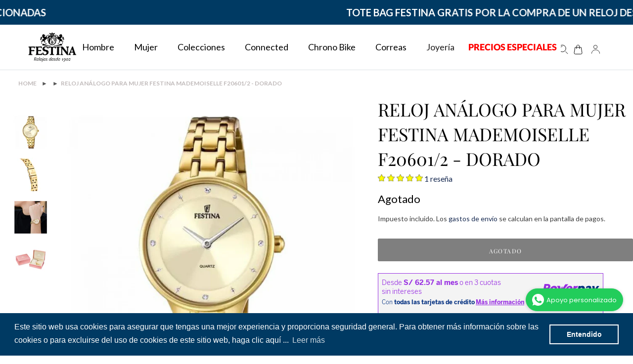

--- FILE ---
content_type: text/html; charset=utf-8
request_url: https://festina.com.pe/products/reloj-festina-mademoiselle-f20601-2
body_size: 75374
content:
 <!doctype html>
<html id="main-container-pages" class="no-js" lang="es">
<head>
  <meta charset="utf-8">
  <meta http-equiv="X-UA-Compatible" content="IE=edge,chrome=1">
  <meta name="viewport" content="width=device-width,initial-scale=1">
  <meta name="theme-color" content="#003a63">

  <link rel="preconnect" href="https://cdn.shopify.com" crossorigin>
  <link rel="preconnect" href="https://fonts.shopifycdn.com" crossorigin>
  <link rel="preconnect" href="https://monorail-edge.shopifysvc.com">
  <link href="https://fonts.googleapis.com/css2?family=Lato&display=swap" rel="stylesheet">
  <link rel="preconnect" href="https://fonts.gstatic.com">
  <link href="https://fonts.googleapis.com/css2?family=Playfair+Display&display=swap" rel="stylesheet">
  
  <link rel="stylesheet" href="main.css">
  <link href="https://cdn.jsdelivr.net/npm/bootstrap@5.1.3/dist/css/bootstrap.min.css" rel="stylesheet" integrity="sha384-1BmE4kWBq78iYhFldvKuhfTAU6auU8tT94WrHftjDbrCEXSU1oBoqyl2QvZ6jIW3" crossorigin="anonymous">
  <script src="main.js"></script>
  <script src="https://cdn.jsdelivr.net/npm/bootstrap@5.1.3/dist/js/bootstrap.bundle.min.js" integrity="sha384-ka7Sk0Gln4gmtz2MlQnikT1wXgYsOg+OMhuP+IlRH9sENBO0LRn5q+8nbTov4+1p" crossorigin="anonymous"></script>

  
  <!--  SLIDER  -->
  <script src="//festina.com.pe/cdn/shop/t/23/assets/swiper-bundle.min.js?v=27151848501352004691761147784" defer="defer"></script>
  <link rel="stylesheet" href="//festina.com.pe/cdn/shop/t/23/assets/swiper-bundle.min.css?v=77935414030053857111761147784" as="style">
  
  <!--   CONTADOR - TEMPORIZADOR -->
  <script type="text/javascript" src="//festina.com.pe/cdn/shop/t/23/assets/flipclock.js?v=90560034811188473641761147784" defer="defer"></script>
  <link href="//festina.com.pe/cdn/shop/t/23/assets/flipclock.css?v=147815763647521735641761147784" rel="stylesheet" type="text/css" media="all" />
  
  
<!--   Fonts -->
  <link rel="stylesheet" href="https://cdnjs.cloudflare.com/ajax/libs/font-awesome/5.15.3/css/all.min.css" integrity="sha512-iBBXm8fW90+nuLcSKlbmrPcLa0OT92xO1BIsZ+ywDWZCvqsWgccV3gFoRBv0z+8dLJgyAHIhR35VZc2oM/gI1w==" crossorigin="anonymous" referrerpolicy="no-referrer" /><link rel="stylesheet" href="//festina.com.pe/cdn/shop/t/23/assets/theme.css?v=133135055036954578931768328531" as="style">
  <link rel="stylesheet" href="//festina.com.pe/cdn/shop/t/23/assets/main.css?v=1896938840433597581761147784" as="style">
  <link rel="preload" as="font" href="//festina.com.pe/cdn/fonts/playfair_display/playfairdisplay_n4.9980f3e16959dc89137cc1369bfc3ae98af1deb9.woff2" type="font/woff2" crossorigin>
  <link rel="preload" as="font" href="//festina.com.pe/cdn/fonts/lato/lato_n4.c3b93d431f0091c8be23185e15c9d1fee1e971c5.woff2" type="font/woff2" crossorigin>
  <link rel="preload" as="font" href="//festina.com.pe/cdn/fonts/lato/lato_n7.900f219bc7337bc57a7a2151983f0a4a4d9d5dcf.woff2" type="font/woff2" crossorigin>
<!--   <link rel="preload" href="//festina.com.pe/cdn/shop/t/23/assets/theme.js?v=158146220291271255631761147784" as="script"> -->
  
  <link href="//festina.com.pe/cdn/shop/t/23/assets/popup.css?v=143242392021037360551761147784" rel="stylesheet" type="text/css" media="all" />

  <script src="https://ajax.googleapis.com/ajax/libs/jquery/3.2.1/jquery.min.js"></script>
  <!-- SHARETHIS   -->
  <script type="text/javascript" src="https://platform-api.sharethis.com/js/sharethis.js#property=6082dba9c9a293001911c66f&product=inline-share-buttons" async="async"></script>  
  <!-- BOOTSTRAP -->
  <link rel="stylesheet" href="https://maxcdn.bootstrapcdn.com/bootstrap/3.3.7/css/bootstrap.min.css" integrity="sha384-BVYiiSIFeK1dGmJRAkycuHAHRg32OmUcww7on3RYdg4Va+PmSTsz/K68vbdEjh4u" crossorigin="anonymous">
  <!-- Optional theme -->
  <link rel="stylesheet" href="https://maxcdn.bootstrapcdn.com/bootstrap/3.3.7/css/bootstrap-theme.min.css" integrity="sha384-rHyoN1iRsVXV4nD0JutlnGaslCJuC7uwjduW9SVrLvRYooPp2bWYgmgJQIXwl/Sp" crossorigin="anonymous">
  <!-- Latest compiled and minified JavaScript -->
  <script src="https://maxcdn.bootstrapcdn.com/bootstrap/3.3.7/js/bootstrap.min.js" integrity="sha384-Tc5IQib027qvyjSMfHjOMaLkfuWVxZxUPnCJA7l2mCWNIpG9mGCD8wGNIcPD7Txa" crossorigin="anonymous"></script>

  
    <link rel="canonical" href="https://festina.com.pe/products/reloj-festina-mademoiselle-f20601-2">
  
<link rel="shortcut icon" href="//festina.com.pe/cdn/shop/files/favicons_32x32.png?v=1624394636" type="image/png"><title>RELOJ ANÁLOGO PARA MUJER FESTINA MADEMOISELLE F20601/2 - DORADO
&ndash; Festina Perú</title><meta name="description" content="Reloj Festina para mujer. Con caja de acero y cristal mineral, equipado con correa de acero. Especificaciones del producto Colección Mademoiselle Código de familia del producto 8430622787737 Género Mujer Movimiento Cuarzo Función No Tipo de cierre Doble pulsador Material caja Acero inoxidable Tamaño de la caja [mm] 30 "><!-- /snippets/social-meta-tags.liquid -->


<meta property="og:site_name" content="Festina Perú">
<meta property="og:url" content="https://festina.com.pe/products/reloj-festina-mademoiselle-f20601-2">
<meta property="og:title" content="RELOJ ANÁLOGO PARA MUJER FESTINA MADEMOISELLE F20601/2 - DORADO">
<meta property="og:type" content="product">
<meta property="og:description" content="Reloj Festina para mujer. Con caja de acero y cristal mineral, equipado con correa de acero. Especificaciones del producto Colección Mademoiselle Código de familia del producto 8430622787737 Género Mujer Movimiento Cuarzo Función No Tipo de cierre Doble pulsador Material caja Acero inoxidable Tamaño de la caja [mm] 30 "><meta property="og:image" content="http://festina.com.pe/cdn/shop/products/8430622787737.jpg?v=1669413203">
  <meta property="og:image:secure_url" content="https://festina.com.pe/cdn/shop/products/8430622787737.jpg?v=1669413203">
  <meta property="og:image:width" content="1600">
  <meta property="og:image:height" content="1600">
  <meta property="og:price:amount" content="609">
  <meta property="og:price:currency" content="PEN">



<meta name="twitter:card" content="summary_large_image">
<meta name="twitter:title" content="RELOJ ANÁLOGO PARA MUJER FESTINA MADEMOISELLE F20601/2 - DORADO">
<meta name="twitter:description" content="Reloj Festina para mujer. Con caja de acero y cristal mineral, equipado con correa de acero. Especificaciones del producto Colección Mademoiselle Código de familia del producto 8430622787737 Género Mujer Movimiento Cuarzo Función No Tipo de cierre Doble pulsador Material caja Acero inoxidable Tamaño de la caja [mm] 30 ">

  
<style data-shopify>
:root {
    --color-text: #162950;
    --color-text-rgb: 22, 41, 80;
    --color-body-text: #6d6d6d;
    --color-sale-text: #da2f0c;
    --color-small-button-text-border: #162950;
    --color-text-field: #ffffff;
    --color-text-field-text: #162950;
    --color-text-field-text-rgb: 22, 41, 80;

    --color-btn-primary: #003a63;
    --color-btn-primary-darker: #001c30;
    --color-btn-primary-text: #ffffff;

    --color-blankstate: rgba(109, 109, 109, 0.35);
    --color-blankstate-border: rgba(109, 109, 109, 0.2);
    --color-blankstate-background: rgba(109, 109, 109, 0.1);

    --color-text-focus:#27488c;
    --color-overlay-text-focus:#e6e6e6;
    --color-btn-primary-focus:#0067b0;
    --color-btn-social-focus:#cbcbcb;
    --color-small-button-text-border-focus:#27488c;
    --predictive-search-focus:#f2f2f2;

    --color-body: #ffffff;
    --color-bg: #ffffff;
    --color-bg-rgb: 255, 255, 255;
    --color-bg-alt: rgba(109, 109, 109, 0.05);
    --color-bg-currency-selector: rgba(109, 109, 109, 0.2);

    --color-overlay-title-text: #ffffff;
    --color-image-overlay: #3d3d3d;
    --color-image-overlay-rgb: 61, 61, 61;--opacity-image-overlay: 0.4;--hover-overlay-opacity: 0.8;

    --color-border: #e4e4e4;
    --color-border-form: #909090;
    --color-border-form-darker: #767676;

    --svg-select-icon: url(//festina.com.pe/cdn/shop/t/23/assets/ico-select.svg?v=48803375421089217581761147784);
    --slick-img-url: url(//festina.com.pe/cdn/shop/t/23/assets/ajax-loader.gif?v=93291764201814072961761147784);

    --font-weight-body--bold: 700;
    --font-weight-body--bolder: 700;

    --font-stack-header: "Playfair Display", serif;
    --font-style-header: normal;
    --font-weight-header: 400;

    --font-stack-body: Lato, sans-serif;
    --font-style-body: normal;
    --font-weight-body: 400;

    --font-size-header: 36;

    --font-size-base: 16;

    --font-h1-desktop: 48;
    --font-h1-mobile: 45;
    --font-h2-desktop: 28;
    --font-h2-mobile: 25;
    --font-h3-mobile: 28;
    --font-h4-desktop: 24;
    --font-h4-mobile: 22;
    --font-h5-desktop: 20;
    --font-h5-mobile: 18;
    --font-h6-desktop: 19;
    --font-h6-mobile: 17;

    --font-mega-title-large-desktop: 90;

    --font-rich-text-large: 18;
    --font-rich-text-small: 14;

    
--color-video-bg: #f2f2f2;

    
    --global-color-image-loader-primary: rgba(22, 41, 80, 0.06);
    --global-color-image-loader-secondary: rgba(22, 41, 80, 0.12);
  }
</style>


  <style>*,::after,::before{box-sizing:border-box}body{margin:0}body,html{background-color:var(--color-body)}body,button{font-size:calc(var(--font-size-base) * 1px);font-family:var(--font-stack-body);font-style:var(--font-style-body);font-weight:var(--font-weight-body);color:var(--color-text);line-height:1.5}body,button{-webkit-font-smoothing:antialiased;-webkit-text-size-adjust:100%}.border-bottom{border-bottom:1px solid var(--color-border)}.btn--link{background-color:transparent;border:0;margin:0;color:var(--color-text);text-align:left}.text-right{text-align:right}.icon{display:inline-block;width:20px;height:20px;vertical-align:middle;fill:currentColor}.icon__fallback-text,.visually-hidden{position:absolute!important;overflow:hidden;clip:rect(0 0 0 0);height:1px;width:1px;margin:-1px;padding:0;border:0}svg.icon:not(.icon--full-color) circle,svg.icon:not(.icon--full-color) ellipse,svg.icon:not(.icon--full-color) g,svg.icon:not(.icon--full-color) line,svg.icon:not(.icon--full-color) path,svg.icon:not(.icon--full-color) polygon,svg.icon:not(.icon--full-color) polyline,svg.icon:not(.icon--full-color) rect,symbol.icon:not(.icon--full-color) circle,symbol.icon:not(.icon--full-color) ellipse,symbol.icon:not(.icon--full-color) g,symbol.icon:not(.icon--full-color) line,symbol.icon:not(.icon--full-color) path,symbol.icon:not(.icon--full-color) polygon,symbol.icon:not(.icon--full-color) polyline,symbol.icon:not(.icon--full-color) rect{fill:inherit;stroke:inherit}li{list-style:none}.list--inline{padding:0;margin:0}.list--inline>li{display:inline-block;margin-bottom:0;vertical-align:middle}a{color:var(--color-text);text-decoration:none}.h1,.h2,h1,h2{margin:0 0 17.5px;font-family:var(--font-stack-header);font-style:var(--font-style-header);font-weight:var(--font-weight-header);line-height:1.2;overflow-wrap:break-word;word-wrap:break-word}.h1 a,.h2 a,h1 a,h2 a{color:inherit;text-decoration:none;font-weight:inherit}.h1,h1{font-size:calc(((var(--font-h1-desktop))/ (var(--font-size-base))) * 1em);text-transform:none;letter-spacing:0}@media only screen and (max-width:749px){.h1,h1{font-size:calc(((var(--font-h1-mobile))/ (var(--font-size-base))) * 1em)}}.h2,h2{font-size:calc(((var(--font-h2-desktop))/ (var(--font-size-base))) * 1em);}
    @media only screen and (max-width:749px){
      .h2,h2{
        font-size:calc(((var(--font-h2-mobile))/ (var(--font-size-base))) * 1em)
        letter-spacing: normal;
        text-transform: math-auto;
      }
    }
    p{color:var(--color-body-text);margin:0 0 19.44444px}@media only screen and (max-width:749px){p{font-size:calc(((var(--font-size-base) - 1)/ (var(--font-size-base))) * 1em)}}p:last-child{margin-bottom:0}@media only screen and (max-width:749px){.small--hide{display:none!important}}.grid{list-style:none;margin:0;padding:0;margin-left:-30px}.grid::after{content:'';display:table;clear:both}@media only screen and (max-width:749px){.grid{margin-left:-22px}}.grid::after{content:'';display:table;clear:both}.grid--no-gutters{margin-left:0}.grid--no-gutters .grid__item{padding-left:0}.grid--table{display:table;table-layout:fixed;width:100%}.grid--table>.grid__item{float:none;display:table-cell;vertical-align:middle}.grid__item{float:left;padding-left:30px;width:100%}@media only screen and (max-width:749px){.grid__item{padding-left:22px}}.grid__item[class*="--push"]{position:relative}@media only screen and (min-width:750px){.medium-up--one-quarter{width:25%}.medium-up--push-one-third{width:33.33%}.medium-up--one-half{width:50%}.medium-up--push-one-third{left:33.33%;position:relative}}.site-header{position:relative;background-color:var(--color-body)}@media only screen and (max-width:749px){.site-header{border-bottom:1px solid var(--color-border)}}@media only screen and (min-width:750px){.site-header{padding:0 55px}.site-header.logo--center{padding-top:30px}}.site-header__logo{margin:15px 0}.logo-align--center .site-header__logo{text-align:center;margin:0 auto}@media only screen and (max-width:749px){.logo-align--center .site-header__logo{text-align:left;margin:15px 0}}@media only screen and (max-width:749px){.site-header__logo{padding-left:22px;text-align:left}.site-header__logo img{margin:0}}.site-header__logo-link{display:inline-block;word-break:break-word}@media only screen and (min-width:750px){.logo-align--center .site-header__logo-link{margin:0 auto}}.site-header__logo-image{display:block}@media only screen and (min-width:750px){.site-header__logo-image{margin:0 auto}}.site-header__logo-image img{width:100%}.site-header__logo-image--centered img{margin:0 auto}.site-header__logo img{display:block}.site-header__icons{position:relative;white-space:nowrap}@media only screen and (max-width:749px){.site-header__icons{width:auto;padding-right:13px}.site-header__icons .btn--link,.site-header__icons .site-header__cart{font-size:calc(((var(--font-size-base))/ (var(--font-size-base))) * 1em)}}.site-header__icons-wrapper{position:relative;display:-webkit-flex;display:-ms-flexbox;display:flex;width:100%;-ms-flex-align:center;-webkit-align-items:center;-moz-align-items:center;-ms-align-items:center;-o-align-items:center;align-items:center;-webkit-justify-content:flex-end;-ms-justify-content:flex-end;justify-content:flex-end}.site-header__account,.site-header__cart,.site-header__search{position:relative}.site-header__search.site-header__icon{display:none}@media only screen and (min-width:1400px){.site-header__search.site-header__icon{display:block}}.site-header__search-toggle{display:block}@media only screen and (min-width:750px){.site-header__account,.site-header__cart{padding:10px 11px}}.site-header__cart-title,.site-header__search-title{position:absolute!important;overflow:hidden;clip:rect(0 0 0 0);height:1px;width:1px;margin:-1px;padding:0;border:0;display:block;vertical-align:middle}.site-header__cart-title{margin-right:3px}.site-header__cart-count{display:flex;align-items:center;justify-content:center;position:absolute;right:.4rem;top:.2rem;font-weight:700;background-color:var(--color-btn-primary);color:var(--color-btn-primary-text);border-radius:50%;min-width:1em;height:1em}.site-header__cart-count span{font-family:HelveticaNeue,"Helvetica Neue",Helvetica,Arial,sans-serif;font-size:calc(11em / 16);line-height:1}@media only screen and (max-width:749px){.site-header__cart-count{top:calc(7em / 16);right:0;border-radius:50%;min-width:calc(19em / 16);height:calc(19em / 16)}}@media only screen and (max-width:749px){.site-header__cart-count span{padding:.25em calc(6em / 16);font-size:12px}}.site-header__menu{display:none}@media only screen and (max-width:749px){.site-header__icon{display:inline-block;vertical-align:middle;padding:10px 11px;margin:0}}@media only screen and (min-width:750px){.site-header__icon .icon-search{margin-right:3px}}.announcement-bar{z-index:10;position:relative;text-align:center;border-bottom:1px solid transparent;padding:2px}.announcement-bar__link{display:block}.announcement-bar__message{display:block;padding:11px 22px;font-size:calc(((16)/ (var(--font-size-base))) * 1em);font-weight:var(--font-weight-header)}@media only screen and (min-width:750px){.announcement-bar__message{padding-left:55px;padding-right:55px}}.site-nav{position:relative;padding:0;text-align:center;margin:25px 0}.site-nav a{padding:3px 10px}.site-nav__link{display:block;white-space:nowrap}.site-nav--centered .site-nav__link{padding-top:0}.site-nav__link .icon-chevron-down{width:calc(8em / 16);height:calc(8em / 16);margin-left:.5rem}.site-nav__label{border-bottom:1px solid transparent}.site-nav__link--active .site-nav__label{border-bottom-color:var(--color-text)}.site-nav__link--button{border:none;background-color:transparent;padding:3px 10px}.site-header__mobile-nav{z-index:11;position:relative;background-color:var(--color-body)}@media only screen and (max-width:749px){.site-header__mobile-nav{display:-webkit-flex;display:-ms-flexbox;display:flex;width:100%;-ms-flex-align:center;-webkit-align-items:center;-moz-align-items:center;-ms-align-items:center;-o-align-items:center;align-items:center}}.mobile-nav--open .icon-close{display:none}.main-content{opacity:0}.main-content .shopify-section{display:none}.main-content .shopify-section:first-child{display:inherit}.critical-hidden{display:none} </style>

  <script>
    window.performance.mark('debut:theme_stylesheet_loaded.start');

    function onLoadStylesheet() {
      performance.mark('debut:theme_stylesheet_loaded.end');
      performance.measure('debut:theme_stylesheet_loaded', 'debut:theme_stylesheet_loaded.start', 'debut:theme_stylesheet_loaded.end');

      var url = "//festina.com.pe/cdn/shop/t/23/assets/theme.css?v=133135055036954578931768328531";
      var link = document.querySelector('link[href="' + url + '"]');
      link.loaded = true;
      link.dispatchEvent(new Event('load'));
    }
  </script>

  <link rel="stylesheet" href="//festina.com.pe/cdn/shop/t/23/assets/theme.css?v=133135055036954578931768328531" type="text/css" media="print" onload="this.media='all';onLoadStylesheet()">

  <style>
    @font-face {
  font-family: "Playfair Display";
  font-weight: 400;
  font-style: normal;
  font-display: swap;
  src: url("//festina.com.pe/cdn/fonts/playfair_display/playfairdisplay_n4.9980f3e16959dc89137cc1369bfc3ae98af1deb9.woff2") format("woff2"),
       url("//festina.com.pe/cdn/fonts/playfair_display/playfairdisplay_n4.c562b7c8e5637886a811d2a017f9e023166064ee.woff") format("woff");
}

    @font-face {
  font-family: Lato;
  font-weight: 400;
  font-style: normal;
  font-display: swap;
  src: url("//festina.com.pe/cdn/fonts/lato/lato_n4.c3b93d431f0091c8be23185e15c9d1fee1e971c5.woff2") format("woff2"),
       url("//festina.com.pe/cdn/fonts/lato/lato_n4.d5c00c781efb195594fd2fd4ad04f7882949e327.woff") format("woff");
}

    @font-face {
  font-family: Lato;
  font-weight: 700;
  font-style: normal;
  font-display: swap;
  src: url("//festina.com.pe/cdn/fonts/lato/lato_n7.900f219bc7337bc57a7a2151983f0a4a4d9d5dcf.woff2") format("woff2"),
       url("//festina.com.pe/cdn/fonts/lato/lato_n7.a55c60751adcc35be7c4f8a0313f9698598612ee.woff") format("woff");
}

    @font-face {
  font-family: Lato;
  font-weight: 700;
  font-style: normal;
  font-display: swap;
  src: url("//festina.com.pe/cdn/fonts/lato/lato_n7.900f219bc7337bc57a7a2151983f0a4a4d9d5dcf.woff2") format("woff2"),
       url("//festina.com.pe/cdn/fonts/lato/lato_n7.a55c60751adcc35be7c4f8a0313f9698598612ee.woff") format("woff");
}

    @font-face {
  font-family: Lato;
  font-weight: 400;
  font-style: italic;
  font-display: swap;
  src: url("//festina.com.pe/cdn/fonts/lato/lato_i4.09c847adc47c2fefc3368f2e241a3712168bc4b6.woff2") format("woff2"),
       url("//festina.com.pe/cdn/fonts/lato/lato_i4.3c7d9eb6c1b0a2bf62d892c3ee4582b016d0f30c.woff") format("woff");
}

    @font-face {
  font-family: Lato;
  font-weight: 700;
  font-style: italic;
  font-display: swap;
  src: url("//festina.com.pe/cdn/fonts/lato/lato_i7.16ba75868b37083a879b8dd9f2be44e067dfbf92.woff2") format("woff2"),
       url("//festina.com.pe/cdn/fonts/lato/lato_i7.4c07c2b3b7e64ab516aa2f2081d2bb0366b9dce8.woff") format("woff");
}

  </style>

  <script>
    var theme = {
      breakpoints: {
        medium: 750,
        large: 990,
        widescreen: 1400
      },
      strings: {
        addToCart: "Agregar al carrito",
        soldOut: "Agotado",
        unavailable: "No disponible",
        regularPrice: "Precio habitual",
        salePrice: "Precio de venta",
        sale: "Oferta",
        fromLowestPrice: "de [price]",
        vendor: "Proveedor",
        showMore: "Ver más",
        showLess: "Mostrar menos",
        searchFor: "Buscar",
        addressError: "No se puede encontrar esa dirección",
        addressNoResults: "No results for that address",
        addressQueryLimit: "Se ha excedido el límite de uso de la API de Google . Considere la posibilidad de actualizar a un \u003ca href=\"https:\/\/developers.google.com\/maps\/premium\/usage-limits\"\u003ePlan Premium\u003c\/a\u003e.",
        authError: "Hubo un problema de autenticación con su cuenta de Google Maps.",
        newWindow: "Abre en una nueva ventana.",
        external: "Abre sitio externo.",
        newWindowExternal: "Abre sitio externo externo en una nueva ventana.",
        removeLabel: "Eliminar [product]",
        update: "Actualizar carrito",
        quantity: "Cantidad",
        discountedTotal: "Descuento total",
        regularTotal: "Precio regular total",
        priceColumn: "Ver la columna de Precio para detalles del descuento.",
        quantityMinimumMessage: "La cantidad debe ser 1 o más",
        cartError: "Se ha producido un error al actualizar tu carrito. Vuelve a intentarlo.",
        removedItemMessage: "Eliminó \u003cspan class=\"cart__removed-product-details\"\u003e([quantity]) [link]\u003c\/span\u003e de tu carrito.",
        unitPrice: "Precio unitario",
        unitPriceSeparator: "por",
        oneCartCount: "1 artículo",
        otherCartCount: "[count] artículos",
        quantityLabel: "Cantidad: [count]",
        products: "Productos",
        loading: "Cargando",
        number_of_results: "[result_number] de [results_count]",
        number_of_results_found: "[results_count] resultados encontrados",
        one_result_found: "1 resultado encontrado"
      },
      moneyFormat: "S\/. {{ amount_no_decimals }}",
      moneyFormatWithCurrency: "S\/. {{ amount_no_decimals }} PEN",
      settings: {
        predictiveSearchEnabled: true,
        predictiveSearchShowPrice: true,
        predictiveSearchShowVendor: true
      },
      stylesheet: "//festina.com.pe/cdn/shop/t/23/assets/theme.css?v=133135055036954578931768328531"
    }

    document.documentElement.className = document.documentElement.className.replace('no-js', 'js');
  </script><script src="//festina.com.pe/cdn/shop/t/23/assets/theme.js?v=158146220291271255631761147784" defer="defer"></script>
  <script src="//festina.com.pe/cdn/shop/t/23/assets/custom.js?v=124310672606036360631761147784" defer="defer"></script>
  <script src="//festina.com.pe/cdn/shop/t/23/assets/lazysizes.js?v=54275967578648183621761147784" async="async"></script>

  <script type="text/javascript">
    if (window.MSInputMethodContext && document.documentMode) {
      var scripts = document.getElementsByTagName('script')[0];
      var polyfill = document.createElement("script");
      polyfill.defer = true;
      polyfill.src = "//festina.com.pe/cdn/shop/t/23/assets/ie11CustomProperties.min.js?v=146208399201472936201761147784";

      scripts.parentNode.insertBefore(polyfill, scripts);
    }
  </script>
  
<script src="https://unpkg.com/swiper/swiper-bundle.js"></script>
<script src="https://unpkg.com/swiper/swiper-bundle.min.js"></script>


  
  <script>window.performance && window.performance.mark && window.performance.mark('shopify.content_for_header.start');</script><meta name="google-site-verification" content="4TbZ8MRbhfpbwSsR1MJowLHPsJThVW6aGsg87GETRHM">
<meta name="facebook-domain-verification" content="r3vbu2ib3lyeljdp8yhrsmyyvqhofj">
<meta name="facebook-domain-verification" content="r3vbu2ib3lyeljdp8yhrsmyyvqhofj">
<meta id="shopify-digital-wallet" name="shopify-digital-wallet" content="/55768580290/digital_wallets/dialog">
<link rel="alternate" type="application/json+oembed" href="https://festina.com.pe/products/reloj-festina-mademoiselle-f20601-2.oembed">
<script async="async" src="/checkouts/internal/preloads.js?locale=es-PE"></script>
<script id="shopify-features" type="application/json">{"accessToken":"d16d55bf1d1d17a2ba4873965bf53703","betas":["rich-media-storefront-analytics"],"domain":"festina.com.pe","predictiveSearch":true,"shopId":55768580290,"locale":"es"}</script>
<script>var Shopify = Shopify || {};
Shopify.shop = "festina-peru.myshopify.com";
Shopify.locale = "es";
Shopify.currency = {"active":"PEN","rate":"1.0"};
Shopify.country = "PE";
Shopify.theme = {"name":"Festina-PE\/main new","id":145035231426,"schema_name":"Debut","schema_version":"17.11.0","theme_store_id":null,"role":"main"};
Shopify.theme.handle = "null";
Shopify.theme.style = {"id":null,"handle":null};
Shopify.cdnHost = "festina.com.pe/cdn";
Shopify.routes = Shopify.routes || {};
Shopify.routes.root = "/";</script>
<script type="module">!function(o){(o.Shopify=o.Shopify||{}).modules=!0}(window);</script>
<script>!function(o){function n(){var o=[];function n(){o.push(Array.prototype.slice.apply(arguments))}return n.q=o,n}var t=o.Shopify=o.Shopify||{};t.loadFeatures=n(),t.autoloadFeatures=n()}(window);</script>
<script id="shop-js-analytics" type="application/json">{"pageType":"product"}</script>
<script defer="defer" async type="module" src="//festina.com.pe/cdn/shopifycloud/shop-js/modules/v2/client.init-shop-cart-sync_CvZOh8Af.es.esm.js"></script>
<script defer="defer" async type="module" src="//festina.com.pe/cdn/shopifycloud/shop-js/modules/v2/chunk.common_3Rxs6Qxh.esm.js"></script>
<script type="module">
  await import("//festina.com.pe/cdn/shopifycloud/shop-js/modules/v2/client.init-shop-cart-sync_CvZOh8Af.es.esm.js");
await import("//festina.com.pe/cdn/shopifycloud/shop-js/modules/v2/chunk.common_3Rxs6Qxh.esm.js");

  window.Shopify.SignInWithShop?.initShopCartSync?.({"fedCMEnabled":true,"windoidEnabled":true});

</script>
<script>(function() {
  var isLoaded = false;
  function asyncLoad() {
    if (isLoaded) return;
    isLoaded = true;
    var urls = ["https:\/\/platform-api.sharethis.com\/js\/sharethis.js?shop=festina-peru.myshopify.com#property=6082dba9c9a293001911c66f\u0026product=inline-share-buttons\u0026ver=1636146456","https:\/\/cdn.shopify.com\/s\/files\/1\/0557\/6858\/0290\/t\/1\/assets\/globo.filter.init.js?shop=festina-peru.myshopify.com","https:\/\/cdn.shopify.com\/s\/files\/1\/0683\/1371\/0892\/files\/splmn-shopify-prod-August-31.min.js?v=1693985059\u0026shop=festina-peru.myshopify.com","https:\/\/cdn.shopify.com\/s\/files\/1\/0557\/6858\/0290\/t\/1\/assets\/booster_eu_cookie_55768580290.js?v=1630349750\u0026shop=festina-peru.myshopify.com","https:\/\/script.app.flomllr.com\/controller.js?stamp=1723238776302\u0026shop=festina-peru.myshopify.com"];
    for (var i = 0; i < urls.length; i++) {
      var s = document.createElement('script');
      s.type = 'text/javascript';
      s.async = true;
      s.src = urls[i];
      var x = document.getElementsByTagName('script')[0];
      x.parentNode.insertBefore(s, x);
    }
  };
  if(window.attachEvent) {
    window.attachEvent('onload', asyncLoad);
  } else {
    window.addEventListener('load', asyncLoad, false);
  }
})();</script>
<script id="__st">var __st={"a":55768580290,"offset":-18000,"reqid":"18c38d5b-e46b-4a04-831b-ee043d60f570-1768692754","pageurl":"festina.com.pe\/products\/reloj-festina-mademoiselle-f20601-2","u":"c7cc1ce9e86d","p":"product","rtyp":"product","rid":7585094172866};</script>
<script>window.ShopifyPaypalV4VisibilityTracking = true;</script>
<script id="form-persister">!function(){'use strict';const t='contact',e='new_comment',n=[[t,t],['blogs',e],['comments',e],[t,'customer']],o='password',r='form_key',c=['recaptcha-v3-token','g-recaptcha-response','h-captcha-response',o],s=()=>{try{return window.sessionStorage}catch{return}},i='__shopify_v',u=t=>t.elements[r],a=function(){const t=[...n].map((([t,e])=>`form[action*='/${t}']:not([data-nocaptcha='true']) input[name='form_type'][value='${e}']`)).join(',');var e;return e=t,()=>e?[...document.querySelectorAll(e)].map((t=>t.form)):[]}();function m(t){const e=u(t);a().includes(t)&&(!e||!e.value)&&function(t){try{if(!s())return;!function(t){const e=s();if(!e)return;const n=u(t);if(!n)return;const o=n.value;o&&e.removeItem(o)}(t);const e=Array.from(Array(32),(()=>Math.random().toString(36)[2])).join('');!function(t,e){u(t)||t.append(Object.assign(document.createElement('input'),{type:'hidden',name:r})),t.elements[r].value=e}(t,e),function(t,e){const n=s();if(!n)return;const r=[...t.querySelectorAll(`input[type='${o}']`)].map((({name:t})=>t)),u=[...c,...r],a={};for(const[o,c]of new FormData(t).entries())u.includes(o)||(a[o]=c);n.setItem(e,JSON.stringify({[i]:1,action:t.action,data:a}))}(t,e)}catch(e){console.error('failed to persist form',e)}}(t)}const f=t=>{if('true'===t.dataset.persistBound)return;const e=function(t,e){const n=function(t){return'function'==typeof t.submit?t.submit:HTMLFormElement.prototype.submit}(t).bind(t);return function(){let t;return()=>{t||(t=!0,(()=>{try{e(),n()}catch(t){(t=>{console.error('form submit failed',t)})(t)}})(),setTimeout((()=>t=!1),250))}}()}(t,(()=>{m(t)}));!function(t,e){if('function'==typeof t.submit&&'function'==typeof e)try{t.submit=e}catch{}}(t,e),t.addEventListener('submit',(t=>{t.preventDefault(),e()})),t.dataset.persistBound='true'};!function(){function t(t){const e=(t=>{const e=t.target;return e instanceof HTMLFormElement?e:e&&e.form})(t);e&&m(e)}document.addEventListener('submit',t),document.addEventListener('DOMContentLoaded',(()=>{const e=a();for(const t of e)f(t);var n;n=document.body,new window.MutationObserver((t=>{for(const e of t)if('childList'===e.type&&e.addedNodes.length)for(const t of e.addedNodes)1===t.nodeType&&'FORM'===t.tagName&&a().includes(t)&&f(t)})).observe(n,{childList:!0,subtree:!0,attributes:!1}),document.removeEventListener('submit',t)}))}()}();</script>
<script integrity="sha256-4kQ18oKyAcykRKYeNunJcIwy7WH5gtpwJnB7kiuLZ1E=" data-source-attribution="shopify.loadfeatures" defer="defer" src="//festina.com.pe/cdn/shopifycloud/storefront/assets/storefront/load_feature-a0a9edcb.js" crossorigin="anonymous"></script>
<script data-source-attribution="shopify.dynamic_checkout.dynamic.init">var Shopify=Shopify||{};Shopify.PaymentButton=Shopify.PaymentButton||{isStorefrontPortableWallets:!0,init:function(){window.Shopify.PaymentButton.init=function(){};var t=document.createElement("script");t.src="https://festina.com.pe/cdn/shopifycloud/portable-wallets/latest/portable-wallets.es.js",t.type="module",document.head.appendChild(t)}};
</script>
<script data-source-attribution="shopify.dynamic_checkout.buyer_consent">
  function portableWalletsHideBuyerConsent(e){var t=document.getElementById("shopify-buyer-consent"),n=document.getElementById("shopify-subscription-policy-button");t&&n&&(t.classList.add("hidden"),t.setAttribute("aria-hidden","true"),n.removeEventListener("click",e))}function portableWalletsShowBuyerConsent(e){var t=document.getElementById("shopify-buyer-consent"),n=document.getElementById("shopify-subscription-policy-button");t&&n&&(t.classList.remove("hidden"),t.removeAttribute("aria-hidden"),n.addEventListener("click",e))}window.Shopify?.PaymentButton&&(window.Shopify.PaymentButton.hideBuyerConsent=portableWalletsHideBuyerConsent,window.Shopify.PaymentButton.showBuyerConsent=portableWalletsShowBuyerConsent);
</script>
<script data-source-attribution="shopify.dynamic_checkout.cart.bootstrap">document.addEventListener("DOMContentLoaded",(function(){function t(){return document.querySelector("shopify-accelerated-checkout-cart, shopify-accelerated-checkout")}if(t())Shopify.PaymentButton.init();else{new MutationObserver((function(e,n){t()&&(Shopify.PaymentButton.init(),n.disconnect())})).observe(document.body,{childList:!0,subtree:!0})}}));
</script>

<script>window.performance && window.performance.mark && window.performance.mark('shopify.content_for_header.end');</script>

<!-- Font icon for header icons -->
<link href="https://wishlisthero-assets.revampco.com/safe-icons/css/wishlisthero-icons.css" rel="stylesheet"/>
<!-- Style for floating buttons and others -->
<style type="text/css">
    .wishlisthero-floating {
        position: absolute;
          right:4px;
        top: 0px;
        z-index: 23;
        border-radius: 100%;
    }

    .wishlisthero-floating:hover {
        background-color: rgba(0, 0, 0, 0.05);
    }

    .wishlisthero-floating button {
        font-size: 20px !important;
        width: 40px !important;
        padding: 0.125em 0 0 !important;
    }
.MuiTypography-body2 ,.MuiTypography-body1 ,.MuiTypography-caption ,.MuiTypography-button ,.MuiTypography-h1 ,.MuiTypography-h2 ,.MuiTypography-h3 ,.MuiTypography-h4 ,.MuiTypography-h5 ,.MuiTypography-h6 ,.MuiTypography-subtitle1 ,.MuiTypography-subtitle2 ,.MuiTypography-overline , MuiButton-root,  .MuiCardHeader-title a{
     font-family: inherit !important; /*Roboto, Helvetica, Arial, sans-serif;*/
}
.MuiTypography-h1 , .MuiTypography-h2 , .MuiTypography-h3 , .MuiTypography-h4 , .MuiTypography-h5 , .MuiTypography-h6 ,  .MuiCardHeader-title a{
     font-family: "Playfair Display", serif !important;
     font-family: ,  !important;
     font-family: ,  !important;
     font-family: ,  !important;
}

@media screen and (max-width: 749px){
.wishlisthero-product-page-button-container{
width:100%
display: none;  
}
.wishlisthero-product-page-button-container button{
 margin-left:auto !important; margin-right: auto !important;
 display: none; 
}
}
    /****************************************************************************************/
    /* For some theme shared view need some spacing */
    /*
    #wishlist-hero-shared-list-view {
  margin-top: 15px;
  margin-bottom: 15px;
}
#wishlist-hero-shared-list-view h1 {
  padding-left: 5px;
}

#wishlisthero-product-page-button-container {
  padding-top: 15px;
}
*/
    /****************************************************************************************/
    /* #wishlisthero-product-page-button-container button {
  padding-left: 1px !important;
} */
    /****************************************************************************************/
    /* Customize the indicator when wishlist has items AND the normal indicator not working */
     span.wishlist-hero-items-count {

    top: -2px;
    right: -5px;
    font-size: calc(11em / 12);
    font-family: 'HelveticaNeue','Helvetica Neue',Helvetica,Arial,sans-serif;
    padding: 0px;
    text-align: center;
    vertical-align: middle;
    width: 17px;
    line-height: 2rem;
    min-width: 1rem;
    min-height: 1rem;
}
@media screen and (max-width: 749px) {
span.wishlist-hero-items-count {
    line-height: calc(19rem / 16);
    min-width: calc(19rem / 16);
    min-height: calc(19rem / 16) ;
    top: calc(11rem / 16);
    font-size: 12px;
    right: 3px;
}
}
</style>
<script>window.wishlisthero_cartDotClasses=['site-header__cart-count', 'is-visible'];</script>
<script>window.wishlisthero_buttonProdPageClasses=['btn'];</script>
<script>window.wishlisthero_buttonProdPageFontSize='auto';</script>
 <script type='text/javascript'>try{
   window.WishListHero_setting = {"ButtonColor":"rgba(0, 0, 0, 1)","IconColor":"rgba(255, 255, 255, 1)","IconType":"Heart","ButtonTextBeforeAdding":"Agregar a favoritos","ButtonTextAfterAdding":"Agregado a favoritos","AnimationAfterAddition":"Fade in","ButtonTextAddToCart":"Agregar","ButtonTextOutOfStock":"Agotado","ButtonTextAddAllToCart":"Agregar todo al carro de compras","ButtonTextRemoveAllToCart":"Eliminar todo de la lista de deseos","AddedProductNotificationText":"Producto añadido a la lista de deseos","AddedProductToCartNotificationText":"Producto añadido al carrito de compras con éxito","ViewCartLinkText":"Ver carrito","SharePopup_TitleText":" Compartir mi lista de deseos","SharePopup_shareBtnText":"Compartir","SharePopup_shareHederText":"Compartir en las redes sociales","SharePopup_shareCopyText":"O copia el enlace de la lista de deseos para compartirlo","SharePopup_shareCancelBtnText":"Cancelar","SharePopup_shareCopyBtnText":"Copiar","SendEMailPopup_BtnText":"Envía por correo electrónico","SendEMailPopup_FromText":"Nombre","SendEMailPopup_ToText":"Correo electrónico","SendEMailPopup_BodyText":"Escriba el correo electrónico","SendEMailPopup_SendBtnText":"Enviar","SendEMailPopup_TitleText":" Enviar mi lista de deseos por correo electrónico","AddProductMessageText":"¿Seguro que quieres añadir todos los artículos al carrito de compras?","RemoveProductMessageText":" ¿Estás seguro\/a que quieres eliminar este artículo de tu lista de deseos?","RemoveAllProductMessageText":"¿Estás seguro\/a que quieres eliminar todos los artículos de tu lista de deseos?","RemovedProductNotificationText":"Producto eliminado de la lista de deseos con éxito","AddAllOutOfStockProductNotificationText":" Parece que se ha producido un problema al añadir artículos a la cesta, por favor, inténtalo más tarde","RemovePopupOkText":"Aceptar","RemovePopup_HeaderText":"¿Estás seguro\/a?","ViewWishlistText":"Ver lista de deseos","EmptyWishlistText":"No hay artículos en esta lista de deseos","BuyNowButtonText":"Comprar ahora","BuyNowButtonColor":"rgb(144, 86, 162)","BuyNowTextButtonColor":"rgb(255, 255, 255)","Wishlist_Title":"Mi lista de deseos","WishlistHeaderTitleAlignment":"Center","WishlistProductImageSize":"Normal","PriceColor":"rgba(0, 0, 0, 1)","HeaderFontSize":"22","PriceFontSize":"14","ProductNameFontSize":"14","LaunchPointType":"header_menu","DisplayWishlistAs":"popup_window","DisplayButtonAs":"icon_only","PopupSize":"md","HideAddToCartButton":false,"NoRedirectAfterAddToCart":false,"DisableGuestCustomer":false,"LoginPopupContent":"Inicie sesión para guardar su lista de deseos en todos los dispositivos","LoginPopupLoginBtnText":"Login","LoginPopupContentFontSize":"14","NotificationPopupPosition":"right","WishlistButtonTextColor":"rgba(255, 255, 255, 1)","EnableRemoveFromWishlistAfterAddButtonText":"Eliminar de lista de deseos","_id":"607705c591cfce381b86c96a","EnableCollection":false,"EnableShare":true,"RemovePowerBy":false,"EnableFBPixel":false,"DisapleApp":false,"FloatPointPossition":"bottom_left","HeartStateToggle":true,"HeaderMenuItemsIndicator":true,"EnableRemoveFromWishlistAfterAdd":true,"CollectionViewAddedToWishlistIconBackgroundColor":"rgba(255, 255, 255, 0)","CollectionViewAddedToWishlistIconColor":"rgba(0, 0, 0, 1)","CollectionViewIconBackgroundColor":"rgba(255, 255, 255, 0)","CollectionViewIconColor":"rgba(0, 0, 0, 1)","Shop":"festina-peru.myshopify.com","shop":"festina-peru.myshopify.com","Status":"Active","Plan":"FREE"};  
  }catch(e){ console.error('Error loading config',e); } </script>
  
  <!--  SLIDER  -->
<script src="https://unpkg.com/swiper/swiper-bundle.js"></script>
<script src="https://unpkg.com/swiper/swiper-bundle.min.js"></script>  

<!--   <script src="//festina.com.pe/cdn/shop/t/23/assets/popup.js?v=74675113401609659701761147784" defer="defer"></script> -->
  <script src="//festina.com.pe/cdn/shop/t/23/assets/main.js?v=150573037770011596471761147784" defer="defer"></script>

  <script type="text/javascript" src="//festina.com.pe/cdn/shop/t/23/assets/jquery.jConveyorTicker.min.js?v=72463176161623826881761147784" defer="defer"></script>
<link href="//festina.com.pe/cdn/shop/t/23/assets/jquery.jConveyorTicker.min.css?v=91954560326449431321761147784" rel="stylesheet" type="text/css" media="all" />
<!-- Global site tag (gtag.js) - Google Ads: 334386351 -->
<script async src="https://www.googletagmanager.com/gtag/js?id=AW-334386351"></script>
<script>
  window.dataLayer = window.dataLayer || [];
  function gtag(){dataLayer.push(arguments);}
  gtag('js', new Date());

  gtag('config', 'AW-334386351');
</script>
  <!-- Event snippet for Remarketing conversion page -->
<script>
  gtag('event', 'conversion', {
      'send_to': 'AW-334386351/PGiFCPjK29cCEK-puZ8B',
      'transaction_id': ''
  });
</script>

  <!-- Google tag (gtag.js) -->
<script async src="https://www.googletagmanager.com/gtag/js?id=AW-334386351"></script>
<script>
  window.dataLayer = window.dataLayer || [];
  function gtag(){dataLayer.push(arguments);}
  gtag('js', new Date());

  gtag('config', 'AW-334386351');
</script>
  
<script src="https://cdn.jsdelivr.net/npm/slick-carousel@1.8.1/slick/slick.min.js"></script>
       <!-- clarity Tracking Code for https://festina.com.pe/ -->
        <script type="text/javascript">
          (function(c,l,a,r,i,t,y){
              c[a]=c[a]||function(){(c[a].q=c[a].q||[]).push(arguments)};
              t=l.createElement(r);t.async=1;t.src="https://www.clarity.ms/tag/"+i;
              y=l.getElementsByTagName(r)[0];y.parentNode.insertBefore(t,y);
          })(window, document, "clarity", "script", "ezg9b64y1w");
        </script><!-- Meta Pixel Code -->
<script>
!function(f,b,e,v,n,t,s)
{if(f.fbq)return;n=f.fbq=function(){n.callMethod?
n.callMethod.apply(n,arguments):n.queue.push(arguments)};
if(!f._fbq)f._fbq=n;n.push=n;n.loaded=!0;n.version='2.0';
n.queue=[];t=b.createElement(e);t.async=!0;
t.src=v;s=b.getElementsByTagName(e)[0];
s.parentNode.insertBefore(t,s)}(window, document,'script',
'https://connect.facebook.net/en_US/fbevents.js');
fbq('init', '829696456021264');
fbq('track', 'PageView');
</script>

  <style type="text/css">@font-face{font-family:'Lato';font-style:italic;font-weight:400;font-display:swap;src:url(https://fonts.gstatic.com/s/lato/v20/S6u8w4BMUTPHjxsAUi-qNiXg7eU0.woff2) format('woff2');unicode-range:U+0100-024F, U+0259, U+1E00-1EFF, U+2020, U+20A0-20AB, U+20AD-20CF, U+2113, U+2C60-2C7F, U+A720-A7FF;}@font-face{font-family:'Lato';font-style:italic;font-weight:400;font-display:swap;src:url(https://fonts.gstatic.com/s/lato/v20/S6u8w4BMUTPHjxsAXC-qNiXg7Q.woff2) format('woff2');unicode-range:U+0000-00FF, U+0131, U+0152-0153, U+02BB-02BC, U+02C6, U+02DA, U+02DC, U+2000-206F, U+2074, U+20AC, U+2122, U+2191, U+2193, U+2212, U+2215, U+FEFF, U+FFFD;}@font-face{font-family:'Lato';font-style:normal;font-weight:300;font-display:swap;src:url(https://fonts.gstatic.com/s/lato/v20/S6u9w4BMUTPHh7USSwaPGQ3q5d0N7w.woff2) format('woff2');unicode-range:U+0100-024F, U+0259, U+1E00-1EFF, U+2020, U+20A0-20AB, U+20AD-20CF, U+2113, U+2C60-2C7F, U+A720-A7FF;}@font-face{font-family:'Lato';font-style:normal;font-weight:300;font-display:swap;src:url(https://fonts.gstatic.com/s/lato/v20/S6u9w4BMUTPHh7USSwiPGQ3q5d0.woff2) format('woff2');unicode-range:U+0000-00FF, U+0131, U+0152-0153, U+02BB-02BC, U+02C6, U+02DA, U+02DC, U+2000-206F, U+2074, U+20AC, U+2122, U+2191, U+2193, U+2212, U+2215, U+FEFF, U+FFFD;}@font-face{font-family:'Lato';font-style:normal;font-weight:400;font-display:swap;src:url(https://fonts.gstatic.com/s/lato/v20/S6uyw4BMUTPHjxAwXiWtFCfQ7A.woff2) format('woff2');unicode-range:U+0100-024F, U+0259, U+1E00-1EFF, U+2020, U+20A0-20AB, U+20AD-20CF, U+2113, U+2C60-2C7F, U+A720-A7FF;}@font-face{font-family:'Lato';font-style:normal;font-weight:400;font-display:swap;src:url(https://fonts.gstatic.com/s/lato/v20/S6uyw4BMUTPHjx4wXiWtFCc.woff2) format('woff2');unicode-range:U+0000-00FF, U+0131, U+0152-0153, U+02BB-02BC, U+02C6, U+02DA, U+02DC, U+2000-206F, U+2074, U+20AC, U+2122, U+2191, U+2193, U+2212, U+2215, U+FEFF, U+FFFD;}@font-face{font-family:'Lato';font-style:normal;font-weight:700;font-display:swap;src:url(https://fonts.gstatic.com/s/lato/v20/S6u9w4BMUTPHh6UVSwaPGQ3q5d0N7w.woff2) format('woff2');unicode-range:U+0100-024F, U+0259, U+1E00-1EFF, U+2020, U+20A0-20AB, U+20AD-20CF, U+2113, U+2C60-2C7F, U+A720-A7FF;}@font-face{font-family:'Lato';font-style:normal;font-weight:700;font-display:swap;src:url(https://fonts.gstatic.com/s/lato/v20/S6u9w4BMUTPHh6UVSwiPGQ3q5d0.woff2) format('woff2');unicode-range:U+0000-00FF, U+0131, U+0152-0153, U+02BB-02BC, U+02C6, U+02DA, U+02DC, U+2000-206F, U+2074, U+20AC, U+2122, U+2191, U+2193, U+2212, U+2215, U+FEFF, U+FFFD;}@font-face{font-family:'Lato';font-style:normal;font-weight:900;font-display:swap;src:url(https://fonts.gstatic.com/s/lato/v20/S6u9w4BMUTPHh50XSwaPGQ3q5d0N7w.woff2) format('woff2');unicode-range:U+0100-024F, U+0259, U+1E00-1EFF, U+2020, U+20A0-20AB, U+20AD-20CF, U+2113, U+2C60-2C7F, U+A720-A7FF;}@font-face{font-family:'Lato';font-style:normal;font-weight:900;font-display:swap;src:url(https://fonts.gstatic.com/s/lato/v20/S6u9w4BMUTPHh50XSwiPGQ3q5d0.woff2) format('woff2');unicode-range:U+0000-00FF, U+0131, U+0152-0153, U+02BB-02BC, U+02C6, U+02DA, U+02DC, U+2000-206F, U+2074, U+20AC, U+2122, U+2191, U+2193, U+2212, U+2215, U+FEFF, U+FFFD;}@font-face{font-family:'Playfair Display';font-style:italic;font-weight:700;font-display:swap;src:url(https://fonts.gstatic.com/s/playfairdisplay/v22/nuFRD-vYSZviVYUb_rj3ij__anPXDTnCjmHKM4nYO7KN_k-UXtXA_3-uE0qEE5Do.woff) format('woff');unicode-range:U+0400-045F, U+0490-0491, U+04B0-04B1, U+2116;}@font-face{font-family:'Playfair Display';font-style:italic;font-weight:700;font-display:swap;src:url(https://fonts.gstatic.com/s/playfairdisplay/v22/nuFRD-vYSZviVYUb_rj3ij__anPXDTnCjmHKM4nYO7KN_k-UXt7A_3-uE0qEE5Do.woff) format('woff');unicode-range:U+0102-0103, U+0110-0111, U+0128-0129, U+0168-0169, U+01A0-01A1, U+01AF-01B0, U+1EA0-1EF9, U+20AB;}@font-face{font-family:'Playfair Display';font-style:italic;font-weight:700;font-display:swap;src:url(https://fonts.gstatic.com/s/playfairdisplay/v22/nuFRD-vYSZviVYUb_rj3ij__anPXDTnCjmHKM4nYO7KN_k-UXt_A_3-uE0qEE5Do.woff) format('woff');unicode-range:U+0100-024F, U+0259, U+1E00-1EFF, U+2020, U+20A0-20AB, U+20AD-20CF, U+2113, U+2C60-2C7F, U+A720-A7FF;}@font-face{font-family:'Playfair Display';font-style:italic;font-weight:700;font-display:swap;src:url(https://fonts.gstatic.com/s/playfairdisplay/v22/nuFRD-vYSZviVYUb_rj3ij__anPXDTnCjmHKM4nYO7KN_k-UXtHA_3-uE0qEEw.woff) format('woff');unicode-range:U+0000-00FF, U+0131, U+0152-0153, U+02BB-02BC, U+02C6, U+02DA, U+02DC, U+2000-206F, U+2074, U+20AC, U+2122, U+2191, U+2193, U+2212, U+2215, U+FEFF, U+FFFD;}@font-face{font-family:'Playfair Display';font-style:normal;font-weight:400;font-display:swap;src:url(https://fonts.gstatic.com/s/playfairdisplay/v22/nuFiD-vYSZviVYUb_rj3ij__anPXDTjYgEM86xRbPQ.woff2) format('woff2');unicode-range:U+0400-045F, U+0490-0491, U+04B0-04B1, U+2116;}@font-face{font-family:'Playfair Display';font-style:normal;font-weight:400;font-display:swap;src:url(https://fonts.gstatic.com/s/playfairdisplay/v22/nuFiD-vYSZviVYUb_rj3ij__anPXDTPYgEM86xRbPQ.woff2) format('woff2');unicode-range:U+0102-0103, U+0110-0111, U+0128-0129, U+0168-0169, U+01A0-01A1, U+01AF-01B0, U+1EA0-1EF9, U+20AB;}@font-face{font-family:'Playfair Display';font-style:normal;font-weight:400;font-display:swap;src:url(https://fonts.gstatic.com/s/playfairdisplay/v22/nuFiD-vYSZviVYUb_rj3ij__anPXDTLYgEM86xRbPQ.woff2) format('woff2');unicode-range:U+0100-024F, U+0259, U+1E00-1EFF, U+2020, U+20A0-20AB, U+20AD-20CF, U+2113, U+2C60-2C7F, U+A720-A7FF;}@font-face{font-family:'Playfair Display';font-style:normal;font-weight:400;font-display:swap;src:url(https://fonts.gstatic.com/s/playfairdisplay/v22/nuFiD-vYSZviVYUb_rj3ij__anPXDTzYgEM86xQ.woff2) format('woff2');unicode-range:U+0000-00FF, U+0131, U+0152-0153, U+02BB-02BC, U+02C6, U+02DA, U+02DC, U+2000-206F, U+2074, U+20AC, U+2122, U+2191, U+2193, U+2212, U+2215, U+FEFF, U+FFFD;}@font-face{font-family:'Playfair Display';font-style:normal;font-weight:700;font-display:swap;src:url(https://fonts.gstatic.com/s/playfairdisplay/v22/nuFiD-vYSZviVYUb_rj3ij__anPXDTjYgEM86xRbPQ.woff2) format('woff2');unicode-range:U+0400-045F, U+0490-0491, U+04B0-04B1, U+2116;}@font-face{font-family:'Playfair Display';font-style:normal;font-weight:700;font-display:swap;src:url(https://fonts.gstatic.com/s/playfairdisplay/v22/nuFiD-vYSZviVYUb_rj3ij__anPXDTPYgEM86xRbPQ.woff2) format('woff2');unicode-range:U+0102-0103, U+0110-0111, U+0128-0129, U+0168-0169, U+01A0-01A1, U+01AF-01B0, U+1EA0-1EF9, U+20AB;}@font-face{font-family:'Playfair Display';font-style:normal;font-weight:700;font-display:swap;src:url(https://fonts.gstatic.com/s/playfairdisplay/v22/nuFiD-vYSZviVYUb_rj3ij__anPXDTLYgEM86xRbPQ.woff2) format('woff2');unicode-range:U+0100-024F, U+0259, U+1E00-1EFF, U+2020, U+20A0-20AB, U+20AD-20CF, U+2113, U+2C60-2C7F, U+A720-A7FF;}@font-face{font-family:'Playfair Display';font-style:normal;font-weight:700;font-display:swap;src:url(https://fonts.gstatic.com/s/playfairdisplay/v22/nuFiD-vYSZviVYUb_rj3ij__anPXDTzYgEM86xQ.woff2) format('woff2');unicode-range:U+0000-00FF, U+0131, U+0152-0153, U+02BB-02BC, U+02C6, U+02DA, U+02DC, U+2000-206F, U+2074, U+20AC, U+2122, U+2191, U+2193, U+2212, U+2215, U+FEFF, U+FFFD;}</style>
<!-- Google Tag Manager -->
<script>(function(w,d,s,l,i){w[l]=w[l]||[];w[l].push({'gtm.start':
new Date().getTime(),event:'gtm.js'});var f=d.getElementsByTagName(s)[0],
j=d.createElement(s),dl=l!='dataLayer'?'&l='+l:'';j.async=true;j.src=
'https://www.googletagmanager.com/gtm.js?id='+i+dl;f.parentNode.insertBefore(j,f);
})(window,document,'script','dataLayer','GTM-MHQNKH4');</script>
<!-- End Google Tag Manager -->
    
<!-- Start of Judge.me Core -->
<link rel="dns-prefetch" href="https://cdn.judge.me/">
<script data-cfasync='false' class='jdgm-settings-script'>window.jdgmSettings={"pagination":5,"disable_web_reviews":true,"badge_no_review_text":"Sin reseñas","badge_n_reviews_text":"{{ n }} reseña/reseñas","badge_star_color":"#e4e21f","hide_badge_preview_if_no_reviews":true,"badge_hide_text":false,"enforce_center_preview_badge":false,"widget_title":"Reseñas de nuestros clientes","widget_open_form_text":"Escribir una reseña","widget_close_form_text":"Cancelar reseña","widget_refresh_page_text":"Actualizar página","widget_summary_text":"Reseña de {{ average_rating_1_decimal }}  Basado en  {{ number_of_reviews }} Reseñas/Reseña","widget_no_review_text":"Sé el primero en escribir una reseña","widget_name_field_text":"Nombre","widget_verified_name_field_text":"Nombre Verificado (público)","widget_name_placeholder_text":"Nombre","widget_required_field_error_text":"Este campo es obligatorio.","widget_email_field_text":"Dirección de correo electrónico","widget_verified_email_field_text":"Correo electrónico Verificado (privado, no se puede editar)","widget_email_placeholder_text":"Tu dirección de correo electrónico","widget_email_field_error_text":"Por favor, ingresa una dirección de correo electrónico válida.","widget_rating_field_text":"Calificación","widget_review_title_field_text":"Título de la Reseña","widget_review_title_placeholder_text":"Da un título a tu reseña","widget_review_body_field_text":"Contenido de la reseña","widget_review_body_placeholder_text":"Empieza a escribir aquí...","widget_pictures_field_text":"Imagen/Video (opcional)","widget_submit_review_text":"Enviar Reseña","widget_submit_verified_review_text":"Enviar Reseña Verificada","widget_submit_success_msg_with_auto_publish":"¡Gracias! Por favor, actualiza la página en unos momentos para ver tu reseña. Puedes eliminar o editar tu reseña iniciando sesión en \u003ca href='https://judge.me/login' target='_blank' rel='nofollow noopener'\u003eJudge.me\u003c/a\u003e","widget_submit_success_msg_no_auto_publish":"¡Gracias! Tu reseña se publicará tan pronto como sea aprobada por el administrador de la tienda. Puedes eliminar o editar tu reseña iniciando sesión en \u003ca href='https://judge.me/login' target='_blank' rel='nofollow noopener'\u003eJudge.me\u003c/a\u003e","widget_show_default_reviews_out_of_total_text":"Mostrando {{ n_reviews_shown }} de {{ n_reviews }} reseñas.","widget_show_all_link_text":"Mostrar todas","widget_show_less_link_text":"Mostrar menos","widget_author_said_text":"{{ reviewer_name }} dijo:","widget_days_text":"hace {{ n }} día/días","widget_weeks_text":"hace {{ n }} semana/semanas","widget_months_text":"hace {{ n }} mes/meses","widget_years_text":"hace {{ n }} año/años","widget_yesterday_text":"Ayer","widget_today_text":"Hoy","widget_replied_text":"\u003e\u003e {{ shop_name }} respondió:","widget_read_more_text":"Leer más","widget_reviewer_name_as_initial":"","widget_rating_filter_color":"","widget_rating_filter_see_all_text":"Ver todas las reseñas","widget_sorting_most_recent_text":"Reseña más recientes","widget_sorting_highest_rating_text":"Mejor reseña","widget_sorting_lowest_rating_text":"Reseña mas baja","widget_sorting_with_pictures_text":"Solo Imágenes","widget_sorting_most_helpful_text":"Más Útiles","widget_open_question_form_text":"Hacer una pregunta","widget_reviews_subtab_text":"Reseñas","widget_questions_subtab_text":"Preguntas","widget_question_label_text":"Pregunta","widget_answer_label_text":"Respuesta","widget_question_placeholder_text":"Escribe tu pregunta aquí","widget_submit_question_text":"Enviar Pregunta","widget_question_submit_success_text":"¡Gracias por tu pregunta! Te notificaremos una vez que sea respondida.","widget_star_color":"#f0da05","verified_badge_text":"Verificado","verified_badge_bg_color":"#249b03","verified_badge_text_color":"#f9f7f7","verified_badge_placement":"left-of-reviewer-name","widget_review_max_height":"","widget_hide_border":false,"widget_social_share":true,"widget_thumb":true,"widget_review_location_show":false,"widget_location_format":"country_iso_code","all_reviews_include_out_of_store_products":true,"all_reviews_out_of_store_text":"(fuera de la tienda)","all_reviews_pagination":100,"all_reviews_product_name_prefix_text":"sobre","enable_review_pictures":true,"enable_question_anwser":false,"widget_theme":"align","review_date_format":"mm/dd/yyyy","default_sort_method":"most-recent","widget_product_reviews_subtab_text":"Reseñas de Productos","widget_shop_reviews_subtab_text":"Reseñas de la Tienda","widget_other_products_reviews_text":"Reseñas para otros productos","widget_store_reviews_subtab_text":"Reseñas de la tienda","widget_no_store_reviews_text":"Esta tienda no ha recibido ninguna reseña todavía","widget_web_restriction_product_reviews_text":"Este producto no ha recibido ninguna reseña todavía","widget_no_items_text":"No se encontraron elementos","widget_show_more_text":"Mostrar más","widget_write_a_store_review_text":"Escribir una Reseña de la Tienda","widget_other_languages_heading":"Reseñas en Otros Idiomas","widget_translate_review_text":"Traducir reseña a {{ language }}","widget_translating_review_text":"Traduciendo...","widget_show_original_translation_text":"Mostrar original ({{ language }})","widget_translate_review_failed_text":"No se pudo traducir la reseña.","widget_translate_review_retry_text":"Reintentar","widget_translate_review_try_again_later_text":"Intentar más tarde","show_product_url_for_grouped_product":false,"widget_sorting_pictures_first_text":"Imágenes Primero","show_pictures_on_all_rev_page_mobile":true,"show_pictures_on_all_rev_page_desktop":true,"floating_tab_hide_mobile_install_preference":false,"floating_tab_button_name":"⭐⭐⭐⭐⭐ Reseñas","floating_tab_title":"Dejamos que sean los clientes los que hablen por nosotros.","floating_tab_button_color":"#ffffff","floating_tab_button_background_color":"#035495","floating_tab_url":"https://festina.com.pe/pages/reviews","floating_tab_url_enabled":true,"floating_tab_tab_style":"text","all_reviews_text_badge_text":"Los clientes nos califican {{ shop.metafields.judgeme.all_reviews_rating | round: 1 }}/5 basado en {{ shop.metafields.judgeme.all_reviews_count }} reseñas.","all_reviews_text_badge_text_branded_style":"{{ shop.metafields.judgeme.all_reviews_rating | round: 1 }} de 5 estrellas basado en {{ shop.metafields.judgeme.all_reviews_count }} reseñas","is_all_reviews_text_badge_a_link":false,"show_stars_for_all_reviews_text_badge":false,"all_reviews_text_badge_url":"","all_reviews_text_style":"text","all_reviews_text_color_style":"judgeme_brand_color","all_reviews_text_color":"#108474","all_reviews_text_show_jm_brand":true,"featured_carousel_show_header":true,"featured_carousel_title":"Dejamos que sean los clientes los que hablen por nosotros.","testimonials_carousel_title":"Los clientes nos dicen","videos_carousel_title":"Historias de clientes reales","cards_carousel_title":"Los clientes nos dicen","featured_carousel_count_text":"{{ n }} reseñas totales","featured_carousel_add_link_to_all_reviews_page":true,"featured_carousel_url":"https://festina.com.pe//pages/reviews","featured_carousel_show_images":true,"featured_carousel_autoslide_interval":5,"featured_carousel_arrows_on_the_sides":false,"featured_carousel_height":250,"featured_carousel_width":80,"featured_carousel_image_size":0,"featured_carousel_image_height":250,"featured_carousel_arrow_color":"#eeeeee","verified_count_badge_style":"vintage","verified_count_badge_orientation":"horizontal","verified_count_badge_color_style":"judgeme_brand_color","verified_count_badge_color":"#108474","is_verified_count_badge_a_link":false,"verified_count_badge_url":"","verified_count_badge_show_jm_brand":true,"widget_rating_preset_default":5,"widget_first_sub_tab":"product-reviews","widget_show_histogram":true,"widget_histogram_use_custom_color":false,"widget_pagination_use_custom_color":false,"widget_star_use_custom_color":true,"widget_verified_badge_use_custom_color":true,"widget_write_review_use_custom_color":false,"picture_reminder_submit_button":"Upload Pictures","enable_review_videos":true,"mute_video_by_default":false,"widget_sorting_videos_first_text":"Videos Primero","widget_review_pending_text":"Pendiente","featured_carousel_items_for_large_screen":3,"social_share_options_order":"Facebook,Twitter","remove_microdata_snippet":true,"disable_json_ld":false,"enable_json_ld_products":false,"preview_badge_show_question_text":false,"preview_badge_no_question_text":"Sin preguntas","preview_badge_n_question_text":"{{ number_of_questions }} pregunta/preguntas","qa_badge_show_icon":false,"qa_badge_position":"same-row","remove_judgeme_branding":true,"widget_add_search_bar":true,"widget_search_bar_placeholder":"Buscar","widget_sorting_verified_only_text":"Solo verificadas","featured_carousel_theme":"aligned","featured_carousel_show_rating":true,"featured_carousel_show_title":true,"featured_carousel_show_body":true,"featured_carousel_show_date":true,"featured_carousel_show_reviewer":true,"featured_carousel_show_product":false,"featured_carousel_header_background_color":"#108474","featured_carousel_header_text_color":"#ffffff","featured_carousel_name_product_separator":"reviewed","featured_carousel_full_star_background":"#108474","featured_carousel_empty_star_background":"#dadada","featured_carousel_vertical_theme_background":"#f9fafb","featured_carousel_verified_badge_enable":false,"featured_carousel_verified_badge_color":"#108474","featured_carousel_border_style":"round","featured_carousel_review_line_length_limit":3,"featured_carousel_more_reviews_button_text":"Leer más reseñas","featured_carousel_view_product_button_text":"Ver producto","all_reviews_page_load_reviews_on":"scroll","all_reviews_page_load_more_text":"Cargar Más Reseñas","disable_fb_tab_reviews":false,"enable_ajax_cdn_cache":false,"widget_public_name_text":"mostrado públicamente como","default_reviewer_name":"John Smith","default_reviewer_name_has_non_latin":true,"widget_reviewer_anonymous":"Anónimo","medals_widget_title":"Medallas de Reseñas Judge.me","medals_widget_background_color":"#f9fafb","medals_widget_position":"footer_all_pages","medals_widget_border_color":"#f9fafb","medals_widget_verified_text_position":"left","medals_widget_use_monochromatic_version":false,"medals_widget_elements_color":"#108474","show_reviewer_avatar":true,"widget_invalid_yt_video_url_error_text":"No es una URL de video de YouTube","widget_max_length_field_error_text":"Por favor, ingresa no más de {0} caracteres.","widget_show_country_flag":false,"widget_show_collected_via_shop_app":true,"widget_verified_by_shop_badge_style":"light","widget_verified_by_shop_text":"Verificado por la Tienda","widget_show_photo_gallery":true,"widget_load_with_code_splitting":true,"widget_ugc_install_preference":false,"widget_ugc_title":"Hecho por nosotros, Compartido por ti","widget_ugc_subtitle":"Etiquétanos para ver tu imagen destacada en nuestra página","widget_ugc_arrows_color":"#ffffff","widget_ugc_primary_button_text":"Comprar Ahora","widget_ugc_primary_button_background_color":"#108474","widget_ugc_primary_button_text_color":"#ffffff","widget_ugc_primary_button_border_width":"0","widget_ugc_primary_button_border_style":"none","widget_ugc_primary_button_border_color":"#108474","widget_ugc_primary_button_border_radius":"25","widget_ugc_secondary_button_text":"Cargar Más","widget_ugc_secondary_button_background_color":"#ffffff","widget_ugc_secondary_button_text_color":"#108474","widget_ugc_secondary_button_border_width":"2","widget_ugc_secondary_button_border_style":"solid","widget_ugc_secondary_button_border_color":"#108474","widget_ugc_secondary_button_border_radius":"25","widget_ugc_reviews_button_text":"Ver Reseñas","widget_ugc_reviews_button_background_color":"#ffffff","widget_ugc_reviews_button_text_color":"#108474","widget_ugc_reviews_button_border_width":"2","widget_ugc_reviews_button_border_style":"solid","widget_ugc_reviews_button_border_color":"#108474","widget_ugc_reviews_button_border_radius":"25","widget_ugc_reviews_button_link_to":"judgeme-reviews-page","widget_ugc_show_post_date":true,"widget_ugc_max_width":"800","widget_rating_metafield_value_type":true,"widget_primary_color":"#108474","widget_enable_secondary_color":false,"widget_secondary_color":"#edf5f5","widget_summary_average_rating_text":"{{ average_rating }} de 5","widget_media_grid_title":"Fotos y videos de clientes","widget_media_grid_see_more_text":"Ver más","widget_round_style":false,"widget_show_product_medals":false,"widget_verified_by_judgeme_text":"Verificado por Judge.me","widget_show_store_medals":true,"widget_verified_by_judgeme_text_in_store_medals":"Verificado por Judge.me","widget_media_field_exceed_quantity_message":"Lo sentimos, solo podemos aceptar {{ max_media }} para una reseña.","widget_media_field_exceed_limit_message":"{{ file_name }} es demasiado grande, por favor selecciona un {{ media_type }} menor a {{ size_limit }}MB.","widget_review_submitted_text":"¡Reseña Enviada!","widget_question_submitted_text":"¡Pregunta Enviada!","widget_close_form_text_question":"Cancelar","widget_write_your_answer_here_text":"Escribe tu respuesta aquí","widget_enabled_branded_link":true,"widget_show_collected_by_judgeme":true,"widget_reviewer_name_color":"","widget_write_review_text_color":"","widget_write_review_bg_color":"","widget_collected_by_judgeme_text":"recopilado por Judge.me","widget_pagination_type":"standard","widget_load_more_text":"Cargar Más","widget_load_more_color":"#108474","widget_full_review_text":"Reseña Completa","widget_read_more_reviews_text":"Leer Más Reseñas","widget_read_questions_text":"Leer Preguntas","widget_questions_and_answers_text":"Preguntas y Respuestas","widget_verified_by_text":"Verificado por","widget_verified_text":"Verificado","widget_number_of_reviews_text":"{{ number_of_reviews }} reseñas","widget_back_button_text":"Atrás","widget_next_button_text":"Siguiente","widget_custom_forms_filter_button":"Filtros","custom_forms_style":"vertical","widget_show_review_information":true,"how_reviews_are_collected":"¿Cómo se recopilan las reseñas?","widget_show_review_keywords":true,"widget_gdpr_statement":"Cómo usamos tus datos: Solo te contactaremos sobre la reseña que dejaste, y solo si es necesario. Al enviar tu reseña, aceptas los \u003ca href='https://judge.me/terms' target='_blank' rel='nofollow noopener'\u003etérminos\u003c/a\u003e, \u003ca href='https://judge.me/privacy' target='_blank' rel='nofollow noopener'\u003eprivacidad\u003c/a\u003e y \u003ca href='https://judge.me/content-policy' target='_blank' rel='nofollow noopener'\u003epolíticas de contenido\u003c/a\u003e de Judge.me.","widget_multilingual_sorting_enabled":false,"widget_translate_review_content_enabled":false,"widget_translate_review_content_method":"manual","popup_widget_review_selection":"automatically_with_pictures","popup_widget_round_border_style":true,"popup_widget_show_title":true,"popup_widget_show_body":true,"popup_widget_show_reviewer":true,"popup_widget_show_product":true,"popup_widget_show_pictures":true,"popup_widget_use_review_picture":true,"popup_widget_show_on_home_page":true,"popup_widget_show_on_product_page":false,"popup_widget_show_on_collection_page":false,"popup_widget_show_on_cart_page":false,"popup_widget_position":"bottom_left","popup_widget_first_review_delay":10,"popup_widget_duration":4,"popup_widget_interval":10,"popup_widget_review_count":10,"popup_widget_hide_on_mobile":false,"review_snippet_widget_round_border_style":true,"review_snippet_widget_card_color":"#FFFFFF","review_snippet_widget_slider_arrows_background_color":"#FFFFFF","review_snippet_widget_slider_arrows_color":"#000000","review_snippet_widget_star_color":"#108474","show_product_variant":false,"all_reviews_product_variant_label_text":"Variante: ","widget_show_verified_branding":false,"widget_ai_summary_title":"Los clientes dicen","widget_ai_summary_disclaimer":"Resumen de reseñas impulsado por IA basado en reseñas recientes de clientes","widget_show_ai_summary":false,"widget_show_ai_summary_bg":false,"widget_show_review_title_input":true,"redirect_reviewers_invited_via_email":"review_widget","request_store_review_after_product_review":false,"request_review_other_products_in_order":false,"review_form_color_scheme":"default","review_form_corner_style":"square","review_form_star_color":{},"review_form_text_color":"#333333","review_form_background_color":"#ffffff","review_form_field_background_color":"#fafafa","review_form_button_color":{},"review_form_button_text_color":"#ffffff","review_form_modal_overlay_color":"#000000","review_content_screen_title_text":"¿Cómo calificarías este producto?","review_content_introduction_text":"Nos encantaría que compartieras un poco sobre tu experiencia.","store_review_form_title_text":"¿Cómo calificarías esta tienda?","store_review_form_introduction_text":"Nos encantaría que compartieras un poco sobre tu experiencia.","show_review_guidance_text":true,"one_star_review_guidance_text":"Pobre","five_star_review_guidance_text":"Excelente","customer_information_screen_title_text":"Sobre ti","customer_information_introduction_text":"Por favor, cuéntanos más sobre ti.","custom_questions_screen_title_text":"Tu experiencia en más detalle","custom_questions_introduction_text":"Aquí hay algunas preguntas para ayudarnos a entender más sobre tu experiencia.","review_submitted_screen_title_text":"¡Gracias por tu reseña!","review_submitted_screen_thank_you_text":"La estamos procesando y aparecerá en la tienda pronto.","review_submitted_screen_email_verification_text":"Por favor, confirma tu correo electrónico haciendo clic en el enlace que acabamos de enviarte. Esto nos ayuda a mantener las reseñas auténticas.","review_submitted_request_store_review_text":"¿Te gustaría compartir tu experiencia de compra con nosotros?","review_submitted_review_other_products_text":"¿Te gustaría reseñar estos productos?","store_review_screen_title_text":"¿Te gustaría compartir tu experiencia de compra con nosotros?","store_review_introduction_text":"Valoramos tu opinión y la utilizamos para mejorar. Por favor, comparte cualquier pensamiento o sugerencia que tengas.","reviewer_media_screen_title_picture_text":"Compartir una foto","reviewer_media_introduction_picture_text":"Sube una foto para apoyar tu reseña.","reviewer_media_screen_title_video_text":"Compartir un video","reviewer_media_introduction_video_text":"Sube un video para apoyar tu reseña.","reviewer_media_screen_title_picture_or_video_text":"Compartir una foto o video","reviewer_media_introduction_picture_or_video_text":"Sube una foto o video para apoyar tu reseña.","reviewer_media_youtube_url_text":"Pega tu URL de Youtube aquí","advanced_settings_next_step_button_text":"Siguiente","advanced_settings_close_review_button_text":"Cerrar","modal_write_review_flow":false,"write_review_flow_required_text":"Obligatorio","write_review_flow_privacy_message_text":"Respetamos tu privacidad.","write_review_flow_anonymous_text":"Reseña como anónimo","write_review_flow_visibility_text":"No será visible para otros clientes.","write_review_flow_multiple_selection_help_text":"Selecciona tantos como quieras","write_review_flow_single_selection_help_text":"Selecciona una opción","write_review_flow_required_field_error_text":"Este campo es obligatorio","write_review_flow_invalid_email_error_text":"Por favor ingresa una dirección de correo válida","write_review_flow_max_length_error_text":"Máx. {{ max_length }} caracteres.","write_review_flow_media_upload_text":"\u003cb\u003eHaz clic para subir\u003c/b\u003e o arrastrar y soltar","write_review_flow_gdpr_statement":"Solo te contactaremos sobre tu reseña si es necesario. Al enviar tu reseña, aceptas nuestros \u003ca href='https://judge.me/terms' target='_blank' rel='nofollow noopener'\u003etérminos y condiciones\u003c/a\u003e y \u003ca href='https://judge.me/privacy' target='_blank' rel='nofollow noopener'\u003epolítica de privacidad\u003c/a\u003e.","rating_only_reviews_enabled":false,"show_negative_reviews_help_screen":false,"new_review_flow_help_screen_rating_threshold":3,"negative_review_resolution_screen_title_text":"Cuéntanos más","negative_review_resolution_text":"Tu experiencia es importante para nosotros. Si hubo problemas con tu compra, estamos aquí para ayudar. No dudes en contactarnos, nos encantaría la oportunidad de arreglar las cosas.","negative_review_resolution_button_text":"Contáctanos","negative_review_resolution_proceed_with_review_text":"Deja una reseña","negative_review_resolution_subject":"Problema con la compra de {{ shop_name }}.{{ order_name }}","preview_badge_collection_page_install_status":false,"widget_review_custom_css":"","preview_badge_custom_css":"","preview_badge_stars_count":"5-stars","featured_carousel_custom_css":"","floating_tab_custom_css":"","all_reviews_widget_custom_css":"","medals_widget_custom_css":"","verified_badge_custom_css":"","all_reviews_text_custom_css":"","transparency_badges_collected_via_store_invite":false,"transparency_badges_from_another_provider":false,"transparency_badges_collected_from_store_visitor":false,"transparency_badges_collected_by_verified_review_provider":false,"transparency_badges_earned_reward":false,"transparency_badges_collected_via_store_invite_text":"Reseña recopilada a través de una invitación al negocio","transparency_badges_from_another_provider_text":"Reseña recopilada de otro proveedor","transparency_badges_collected_from_store_visitor_text":"Reseña recopilada de un visitante del negocio","transparency_badges_written_in_google_text":"Reseña escrita en Google","transparency_badges_written_in_etsy_text":"Reseña escrita en Etsy","transparency_badges_written_in_shop_app_text":"Reseña escrita en Shop App","transparency_badges_earned_reward_text":"Reseña ganó una recompensa para una futura compra","product_review_widget_per_page":10,"widget_store_review_label_text":"Reseña de la tienda","checkout_comment_extension_title_on_product_page":"Customer Comments","checkout_comment_extension_num_latest_comment_show":5,"checkout_comment_extension_format":"name_and_timestamp","checkout_comment_customer_name":"last_initial","checkout_comment_comment_notification":true,"preview_badge_collection_page_install_preference":true,"preview_badge_home_page_install_preference":false,"preview_badge_product_page_install_preference":true,"review_widget_install_preference":"","review_carousel_install_preference":false,"floating_reviews_tab_install_preference":"none","verified_reviews_count_badge_install_preference":false,"all_reviews_text_install_preference":false,"review_widget_best_location":true,"judgeme_medals_install_preference":false,"review_widget_revamp_enabled":false,"review_widget_qna_enabled":false,"review_widget_header_theme":"minimal","review_widget_widget_title_enabled":true,"review_widget_header_text_size":"medium","review_widget_header_text_weight":"regular","review_widget_average_rating_style":"compact","review_widget_bar_chart_enabled":true,"review_widget_bar_chart_type":"numbers","review_widget_bar_chart_style":"standard","review_widget_expanded_media_gallery_enabled":false,"review_widget_reviews_section_theme":"standard","review_widget_image_style":"thumbnails","review_widget_review_image_ratio":"square","review_widget_stars_size":"medium","review_widget_verified_badge":"standard_text","review_widget_review_title_text_size":"medium","review_widget_review_text_size":"medium","review_widget_review_text_length":"medium","review_widget_number_of_columns_desktop":3,"review_widget_carousel_transition_speed":5,"review_widget_custom_questions_answers_display":"always","review_widget_button_text_color":"#FFFFFF","review_widget_text_color":"#000000","review_widget_lighter_text_color":"#7B7B7B","review_widget_corner_styling":"soft","review_widget_review_word_singular":"reseña","review_widget_review_word_plural":"reseñas","review_widget_voting_label":"¿Útil?","review_widget_shop_reply_label":"Respuesta de {{ shop_name }}:","review_widget_filters_title":"Filtros","qna_widget_question_word_singular":"Pregunta","qna_widget_question_word_plural":"Preguntas","qna_widget_answer_reply_label":"Respuesta de {{ answerer_name }}:","qna_content_screen_title_text":"Preguntar sobre este producto","qna_widget_question_required_field_error_text":"Por favor, ingrese su pregunta.","qna_widget_flow_gdpr_statement":"Solo te contactaremos sobre tu pregunta si es necesario. Al enviar tu pregunta, aceptas nuestros \u003ca href='https://judge.me/terms' target='_blank' rel='nofollow noopener'\u003etérminos y condiciones\u003c/a\u003e y \u003ca href='https://judge.me/privacy' target='_blank' rel='nofollow noopener'\u003epolítica de privacidad\u003c/a\u003e.","qna_widget_question_submitted_text":"¡Gracias por tu pregunta!","qna_widget_close_form_text_question":"Cerrar","qna_widget_question_submit_success_text":"Te informaremos por correo electrónico cuando te respondamos tu pregunta.","all_reviews_widget_v2025_enabled":false,"all_reviews_widget_v2025_header_theme":"default","all_reviews_widget_v2025_widget_title_enabled":true,"all_reviews_widget_v2025_header_text_size":"medium","all_reviews_widget_v2025_header_text_weight":"regular","all_reviews_widget_v2025_average_rating_style":"compact","all_reviews_widget_v2025_bar_chart_enabled":true,"all_reviews_widget_v2025_bar_chart_type":"numbers","all_reviews_widget_v2025_bar_chart_style":"standard","all_reviews_widget_v2025_expanded_media_gallery_enabled":false,"all_reviews_widget_v2025_show_store_medals":true,"all_reviews_widget_v2025_show_photo_gallery":true,"all_reviews_widget_v2025_show_review_keywords":false,"all_reviews_widget_v2025_show_ai_summary":false,"all_reviews_widget_v2025_show_ai_summary_bg":false,"all_reviews_widget_v2025_add_search_bar":false,"all_reviews_widget_v2025_default_sort_method":"most-recent","all_reviews_widget_v2025_reviews_per_page":10,"all_reviews_widget_v2025_reviews_section_theme":"default","all_reviews_widget_v2025_image_style":"thumbnails","all_reviews_widget_v2025_review_image_ratio":"square","all_reviews_widget_v2025_stars_size":"medium","all_reviews_widget_v2025_verified_badge":"bold_badge","all_reviews_widget_v2025_review_title_text_size":"medium","all_reviews_widget_v2025_review_text_size":"medium","all_reviews_widget_v2025_review_text_length":"medium","all_reviews_widget_v2025_number_of_columns_desktop":3,"all_reviews_widget_v2025_carousel_transition_speed":5,"all_reviews_widget_v2025_custom_questions_answers_display":"always","all_reviews_widget_v2025_show_product_variant":false,"all_reviews_widget_v2025_show_reviewer_avatar":true,"all_reviews_widget_v2025_reviewer_name_as_initial":"","all_reviews_widget_v2025_review_location_show":false,"all_reviews_widget_v2025_location_format":"","all_reviews_widget_v2025_show_country_flag":false,"all_reviews_widget_v2025_verified_by_shop_badge_style":"light","all_reviews_widget_v2025_social_share":false,"all_reviews_widget_v2025_social_share_options_order":"Facebook,Twitter,LinkedIn,Pinterest","all_reviews_widget_v2025_pagination_type":"standard","all_reviews_widget_v2025_button_text_color":"#FFFFFF","all_reviews_widget_v2025_text_color":"#000000","all_reviews_widget_v2025_lighter_text_color":"#7B7B7B","all_reviews_widget_v2025_corner_styling":"soft","all_reviews_widget_v2025_title":"Reseñas de clientes","all_reviews_widget_v2025_ai_summary_title":"Los clientes dicen sobre esta tienda","all_reviews_widget_v2025_no_review_text":"Sé el primero en escribir una reseña","platform":"shopify","branding_url":"https://app.judge.me/reviews/stores/festina.com.pe","branding_text":"Desarrollado por Judge.me","locale":"en","reply_name":"Festina Perú","widget_version":"3.0","footer":true,"autopublish":true,"review_dates":true,"enable_custom_form":false,"shop_use_review_site":true,"shop_locale":"es","enable_multi_locales_translations":false,"show_review_title_input":true,"review_verification_email_status":"always","can_be_branded":false,"reply_name_text":"Festina Perú"};</script> <style class='jdgm-settings-style'>﻿.jdgm-xx{left:0}:root{--jdgm-primary-color: #108474;--jdgm-secondary-color: rgba(16,132,116,0.1);--jdgm-star-color: #f0da05;--jdgm-write-review-text-color: white;--jdgm-write-review-bg-color: #108474;--jdgm-paginate-color: #108474;--jdgm-border-radius: 0;--jdgm-reviewer-name-color: #108474}.jdgm-histogram__bar-content{background-color:#108474}.jdgm-rev[data-verified-buyer=true] .jdgm-rev__icon.jdgm-rev__icon:after,.jdgm-rev__buyer-badge.jdgm-rev__buyer-badge{color:#f9f7f7;background-color:#249b03}.jdgm-review-widget--small .jdgm-gallery.jdgm-gallery .jdgm-gallery__thumbnail-link:nth-child(8) .jdgm-gallery__thumbnail-wrapper.jdgm-gallery__thumbnail-wrapper:before{content:"Ver más"}@media only screen and (min-width: 768px){.jdgm-gallery.jdgm-gallery .jdgm-gallery__thumbnail-link:nth-child(8) .jdgm-gallery__thumbnail-wrapper.jdgm-gallery__thumbnail-wrapper:before{content:"Ver más"}}.jdgm-rev__thumb-btn{color:#108474}.jdgm-rev__thumb-btn:hover{opacity:0.8}.jdgm-rev__thumb-btn:not([disabled]):hover,.jdgm-rev__thumb-btn:hover,.jdgm-rev__thumb-btn:active,.jdgm-rev__thumb-btn:visited{color:#108474}.jdgm-preview-badge .jdgm-star.jdgm-star{color:#e4e21f}.jdgm-widget .jdgm-write-rev-link{display:none}.jdgm-widget .jdgm-rev-widg[data-number-of-reviews='0']{display:none}.jdgm-prev-badge[data-average-rating='0.00']{display:none !important}.jdgm-author-all-initials{display:none !important}.jdgm-author-last-initial{display:none !important}.jdgm-rev-widg__title{visibility:hidden}.jdgm-rev-widg__summary-text{visibility:hidden}.jdgm-prev-badge__text{visibility:hidden}.jdgm-rev__prod-link-prefix:before{content:'sobre'}.jdgm-rev__variant-label:before{content:'Variante: '}.jdgm-rev__out-of-store-text:before{content:'(fuera de la tienda)'}.jdgm-all-reviews-page__wrapper .jdgm-rev__content{min-height:120px}.jdgm-preview-badge[data-template="index"]{display:none !important}.jdgm-verified-count-badget[data-from-snippet="true"]{display:none !important}.jdgm-carousel-wrapper[data-from-snippet="true"]{display:none !important}.jdgm-all-reviews-text[data-from-snippet="true"]{display:none !important}.jdgm-medals-section[data-from-snippet="true"]{display:none !important}.jdgm-ugc-media-wrapper[data-from-snippet="true"]{display:none !important}.jdgm-revs-tab-btn,.jdgm-revs-tab-btn:not([disabled]):hover,.jdgm-revs-tab-btn:focus{background-color:#035495}.jdgm-revs-tab-btn,.jdgm-revs-tab-btn:not([disabled]):hover{color:#ffffff}.jdgm-rev__transparency-badge[data-badge-type="review_collected_via_store_invitation"]{display:none !important}.jdgm-rev__transparency-badge[data-badge-type="review_collected_from_another_provider"]{display:none !important}.jdgm-rev__transparency-badge[data-badge-type="review_collected_from_store_visitor"]{display:none !important}.jdgm-rev__transparency-badge[data-badge-type="review_written_in_etsy"]{display:none !important}.jdgm-rev__transparency-badge[data-badge-type="review_written_in_google_business"]{display:none !important}.jdgm-rev__transparency-badge[data-badge-type="review_written_in_shop_app"]{display:none !important}.jdgm-rev__transparency-badge[data-badge-type="review_earned_for_future_purchase"]{display:none !important}.jdgm-review-snippet-widget .jdgm-rev-snippet-widget__cards-container .jdgm-rev-snippet-card{border-radius:8px;background:#fff}.jdgm-review-snippet-widget .jdgm-rev-snippet-widget__cards-container .jdgm-rev-snippet-card__rev-rating .jdgm-star{color:#108474}.jdgm-review-snippet-widget .jdgm-rev-snippet-widget__prev-btn,.jdgm-review-snippet-widget .jdgm-rev-snippet-widget__next-btn{border-radius:50%;background:#fff}.jdgm-review-snippet-widget .jdgm-rev-snippet-widget__prev-btn>svg,.jdgm-review-snippet-widget .jdgm-rev-snippet-widget__next-btn>svg{fill:#000}.jdgm-full-rev-modal.rev-snippet-widget .jm-mfp-container .jm-mfp-content,.jdgm-full-rev-modal.rev-snippet-widget .jm-mfp-container .jdgm-full-rev__icon,.jdgm-full-rev-modal.rev-snippet-widget .jm-mfp-container .jdgm-full-rev__pic-img,.jdgm-full-rev-modal.rev-snippet-widget .jm-mfp-container .jdgm-full-rev__reply{border-radius:8px}.jdgm-full-rev-modal.rev-snippet-widget .jm-mfp-container .jdgm-full-rev[data-verified-buyer="true"] .jdgm-full-rev__icon::after{border-radius:8px}.jdgm-full-rev-modal.rev-snippet-widget .jm-mfp-container .jdgm-full-rev .jdgm-rev__buyer-badge{border-radius:calc( 8px / 2 )}.jdgm-full-rev-modal.rev-snippet-widget .jm-mfp-container .jdgm-full-rev .jdgm-full-rev__replier::before{content:'Festina Perú'}.jdgm-full-rev-modal.rev-snippet-widget .jm-mfp-container .jdgm-full-rev .jdgm-full-rev__product-button{border-radius:calc( 8px * 6 )}
</style> <style class='jdgm-settings-style'></style> <link id="judgeme_widget_align_css" rel="stylesheet" type="text/css" media="nope!" onload="this.media='all'" href="https://cdnwidget.judge.me/widget_v3/theme/align.css">

  
  
  
  <style class='jdgm-miracle-styles'>
  @-webkit-keyframes jdgm-spin{0%{-webkit-transform:rotate(0deg);-ms-transform:rotate(0deg);transform:rotate(0deg)}100%{-webkit-transform:rotate(359deg);-ms-transform:rotate(359deg);transform:rotate(359deg)}}@keyframes jdgm-spin{0%{-webkit-transform:rotate(0deg);-ms-transform:rotate(0deg);transform:rotate(0deg)}100%{-webkit-transform:rotate(359deg);-ms-transform:rotate(359deg);transform:rotate(359deg)}}@font-face{font-family:'JudgemeStar';src:url("[data-uri]") format("woff");font-weight:normal;font-style:normal}.jdgm-star{font-family:'JudgemeStar';display:inline !important;text-decoration:none !important;padding:0 4px 0 0 !important;margin:0 !important;font-weight:bold;opacity:1;-webkit-font-smoothing:antialiased;-moz-osx-font-smoothing:grayscale}.jdgm-star:hover{opacity:1}.jdgm-star:last-of-type{padding:0 !important}.jdgm-star.jdgm--on:before{content:"\e000"}.jdgm-star.jdgm--off:before{content:"\e001"}.jdgm-star.jdgm--half:before{content:"\e002"}.jdgm-widget *{margin:0;line-height:1.4;-webkit-box-sizing:border-box;-moz-box-sizing:border-box;box-sizing:border-box;-webkit-overflow-scrolling:touch}.jdgm-hidden{display:none !important;visibility:hidden !important}.jdgm-temp-hidden{display:none}.jdgm-spinner{width:40px;height:40px;margin:auto;border-radius:50%;border-top:2px solid #eee;border-right:2px solid #eee;border-bottom:2px solid #eee;border-left:2px solid #ccc;-webkit-animation:jdgm-spin 0.8s infinite linear;animation:jdgm-spin 0.8s infinite linear}.jdgm-prev-badge{display:block !important}

</style>


  
  
   


<script data-cfasync='false' class='jdgm-script'>
!function(e){window.jdgm=window.jdgm||{},jdgm.CDN_HOST="https://cdn.judge.me/",
jdgm.docReady=function(d){(e.attachEvent?"complete"===e.readyState:"loading"!==e.readyState)?
setTimeout(d,0):e.addEventListener("DOMContentLoaded",d)},jdgm.loadCSS=function(d,t,o,s){
!o&&jdgm.loadCSS.requestedUrls.indexOf(d)>=0||(jdgm.loadCSS.requestedUrls.push(d),
(s=e.createElement("link")).rel="stylesheet",s.class="jdgm-stylesheet",s.media="nope!",
s.href=d,s.onload=function(){this.media="all",t&&setTimeout(t)},e.body.appendChild(s))},
jdgm.loadCSS.requestedUrls=[],jdgm.docReady(function(){(window.jdgmLoadCSS||e.querySelectorAll(
".jdgm-widget, .jdgm-all-reviews-page").length>0)&&(jdgmSettings.widget_load_with_code_splitting?
parseFloat(jdgmSettings.widget_version)>=3?jdgm.loadCSS(jdgm.CDN_HOST+"widget_v3/base.css"):
jdgm.loadCSS(jdgm.CDN_HOST+"widget/base.css"):jdgm.loadCSS(jdgm.CDN_HOST+"shopify_v2.css"))})}(document);
</script>
<script async data-cfasync="false" type="text/javascript" src="https://cdn.judge.me/loader.js"></script>

<noscript><link rel="stylesheet" type="text/css" media="all" href="https://cdn.judge.me/shopify_v2.css"></noscript>
<!-- End of Judge.me Core -->


<!-- BEGIN app block: shopify://apps/smart-filter-search/blocks/app-embed/5cc1944c-3014-4a2a-af40-7d65abc0ef73 --><link rel="preconnect" href="https://fonts.googleapis.com">
<link rel="preconnect" href="https://fonts.gstatic.com" crossorigin>
<link href="https://fonts.googleapis.com/css?family=Lato:700|Lato:400&display=swap" rel="stylesheet"><style>.gf-block-title h3, 
.gf-block-title .h3,
.gf-form-input-inner label {
  font-size: 14px !important;
  color: #3a3a3a !important;
  text-transform: uppercase !important;
  font-weight: bold !important;
}
.gf-option-block .gf-btn-show-more{
  font-size: 14px !important;
  text-transform: none !important;
  font-weight: normal !important;
}
.gf-option-block ul li a, 
.gf-option-block ul li button, 
.gf-option-block ul li a span.gf-count,
.gf-option-block ul li button span.gf-count,
.gf-clear, 
.gf-clear-all, 
.selected-item.gf-option-label a,
.gf-form-input-inner select,
.gf-refine-toggle{
  font-size: 14px !important;
  color: #000000 !important;
  text-transform: none !important;
  font-weight: normal !important;
}

.gf-refine-toggle-mobile,
.gf-form-button-group button {
  font-size: 14px !important;
  text-transform: none !important;
  font-weight: normal !important;
  color: #3a3a3a !important;
  border: 1px solid #bfbfbf !important;
  background: #ffffff !important;
}
.gf-option-block-box-rectangle.gf-option-block ul li.gf-box-rectangle a,
.gf-option-block-box-rectangle.gf-option-block ul li.gf-box-rectangle button {
  border-color: #000000 !important;
}
.gf-option-block-box-rectangle.gf-option-block ul li.gf-box-rectangle a.checked,
.gf-option-block-box-rectangle.gf-option-block ul li.gf-box-rectangle button.checked{
  color: #fff !important;
  background-color: #000000 !important;
}
@media (min-width: 768px) {
  .gf-option-block-box-rectangle.gf-option-block ul li.gf-box-rectangle button:hover,
  .gf-option-block-box-rectangle.gf-option-block ul li.gf-box-rectangle a:hover {
    color: #fff !important;
    background-color: #000000 !important;	
  }
}
.gf-option-block.gf-option-block-select select {
  color: #000000 !important;
}

#gf-form.loaded, .gf-YMM-forms.loaded {
  background: #FFFFFF !important;
}
#gf-form h2, .gf-YMM-forms h2 {
  color: #3a3a3a !important;
}
#gf-form label, .gf-YMM-forms label{
  color: #3a3a3a !important;
}
.gf-form-input-wrapper select, 
.gf-form-input-wrapper input{
  border: 1px solid #DEDEDE !important;
  background-color: #FFFFFF !important;
  border-radius: 0px !important;
}
#gf-form .gf-form-button-group button, .gf-YMM-forms .gf-form-button-group button{
  color: #FFFFFF !important;
  background: #3a3a3a !important;
  border-radius: 0px !important;
}

.spf-product-card.spf-product-card__template-3 .spf-product__info.hover{
  background: #FFFFFF;
}
a.spf-product-card__image-wrapper{
  padding-top: 100%;
}
.h4.spf-product-card__title a{
  color: #333333;
  font-size: 15px;
  font-family: "Lato", sans-serif;   font-weight: 700;  font-style: normal;
  text-transform: none;
}
.h4.spf-product-card__title a:hover{
  color: #000000;
}
.spf-product-card button.spf-product__form-btn-addtocart{
  font-size: 14px;
   font-family: inherit;   font-weight: normal;   font-style: normal;   text-transform: none;
}
.spf-product-card button.spf-product__form-btn-addtocart,
.spf-product-card.spf-product-card__template-4 a.open-quick-view,
.spf-product-card.spf-product-card__template-5 a.open-quick-view,
#gfqv-btn{
  color: #FFFFFF !important;
  border: 1px solid #333333 !important;
  background: #333333 !important;
}
.spf-product-card button.spf-product__form-btn-addtocart:hover,
.spf-product-card.spf-product-card__template-4 a.open-quick-view:hover,
.spf-product-card.spf-product-card__template-5 a.open-quick-view:hover{
  color: #FFFFFF !important;
  border: 1px solid #000000 !important;
  background: #000000 !important;
}
span.spf-product__label.spf-product__label-soldout{
  color: #ffffff;
  background: #989898;
}
span.spf-product__label.spf-product__label-sale{
  color: #F0F0F0;
  background: #003a63;
}
.spf-product-card__vendor a{
  color: #141414;
  font-size: 16px;
  font-family: "Lato", sans-serif;   font-weight: 400;   font-style: normal; }
.spf-product-card__vendor a:hover{
  color: #969595;
}
.spf-product-card__price-wrapper{
  font-size: 16px;
}
.spf-image-ratio{
  padding-top:100% !important;
}
.spf-product-card__oldprice,
.spf-product-card__saleprice,
.spf-product-card__price,
.gfqv-product-card__oldprice,
.gfqv-product-card__saleprice,
.gfqv-product-card__price
{
  font-size: 16px;
  font-family: "Lato", sans-serif;   font-weight: 400;   font-style: normal; }

span.spf-product-card__price, span.gfqv-product-card__price{
  color: #141414;
}
span.spf-product-card__oldprice, span.gfqv-product-card__oldprice{
  color: #969595;
}
span.spf-product-card__saleprice, span.gfqv-product-card__saleprice{
  color: #d21625;
}
/* Product Title */
.h4.spf-product-card__title{
    
}
.h4.spf-product-card__title a{

}

/* Product Vendor */
.spf-product-card__vendor{
    
}
.spf-product-card__vendor a{

}

/* Product Price */
.spf-product-card__price-wrapper{
    
}

/* Product Old Price */
span.spf-product-card__oldprice{
    
}

/* Product Sale Price */
span.spf-product-card__saleprice{
    
}

/* Product Regular Price */
span.spf-product-card__price{

}

/* Quickview button */
.open-quick-view{
    
}

/* Add to cart button */
button.spf-product__form-btn-addtocart{
    
}

/* Product image */
img.spf-product-card__image{
    
}

/* Sale label */
span.spf-product__label.spf-product__label.spf-product__label-sale{
    
}

/* Sold out label */
span.spf-product__label.spf-product__label.spf-product__label-soldout{
    
}</style><script>
    window.addEventListener('globoFilterCloseSearchCompleted', function () {
      if( theme && theme.SearchDrawer && typeof theme.SearchDrawer.close == "function" ){
        theme.SearchDrawer.close();
      }
    });
  </script>

<script>
    window.addEventListener('globoFilterCloseSearchCompleted', function () {
      if( theme && theme.SearchDrawer && typeof theme.SearchDrawer.close == "function" ){
        theme.SearchDrawer.close();
      }
    });
  </script>

<style></style><script></script><script>
  const productGrid = document.querySelector('[data-globo-filter-items]')
  if(productGrid){
    if( productGrid.id ){
      productGrid.setAttribute('old-id', productGrid.id)
    }
    productGrid.id = 'gf-products';
  }
</script>
<script>if(window.AVADA_SPEED_WHITELIST){const spfs_w = new RegExp("smart-product-filter-search", 'i'); if(Array.isArray(window.AVADA_SPEED_WHITELIST)){window.AVADA_SPEED_WHITELIST.push(spfs_w);}else{window.AVADA_SPEED_WHITELIST = [spfs_w];}} </script><!-- END app block --><!-- BEGIN app block: shopify://apps/hulk-form-builder/blocks/app-embed/b6b8dd14-356b-4725-a4ed-77232212b3c3 --><!-- BEGIN app snippet: hulkapps-formbuilder-theme-ext --><script type="text/javascript">
  
  if (typeof window.formbuilder_customer != "object") {
        window.formbuilder_customer = {}
  }

  window.hulkFormBuilder = {
    form_data: {},
    shop_data: {"shop_lPtzjNHE4_5ug8V6gNnGFg":{"shop_uuid":"lPtzjNHE4_5ug8V6gNnGFg","shop_timezone":"America\/Lima","shop_id":59998,"shop_is_after_submit_enabled":true,"shop_shopify_plan":"Shopify Plus","shop_shopify_domain":"festina-peru.myshopify.com","shop_created_at":"2021-12-14T11:54:38.978-06:00","is_skip_metafield":false,"shop_deleted":false,"shop_disabled":false}},
    settings_data: {"shop_settings":{"shop_customise_msgs":[],"default_customise_msgs":{"is_required":"is required","thank_you":"Thank you! The form was submitted successfully.","processing":"Processing...","valid_data":"Please provide valid data","valid_email":"Provide valid email format","valid_tags":"HTML Tags are not allowed","valid_phone":"Provide valid phone number","valid_captcha":"Please provide valid captcha response","valid_url":"Provide valid URL","only_number_alloud":"Provide valid number in","number_less":"must be less than","number_more":"must be more than","image_must_less":"Image must be less than 20MB","image_number":"Images allowed","image_extension":"Invalid extension! Please provide image file","error_image_upload":"Error in image upload. Please try again.","error_file_upload":"Error in file upload. Please try again.","your_response":"Your response","error_form_submit":"Error occur.Please try again after sometime.","email_submitted":"Form with this email is already submitted","invalid_email_by_zerobounce":"The email address you entered appears to be invalid. Please check it and try again.","download_file":"Download file","card_details_invalid":"Your card details are invalid","card_details":"Card details","please_enter_card_details":"Please enter card details","card_number":"Card number","exp_mm":"Exp MM","exp_yy":"Exp YY","crd_cvc":"CVV","payment_value":"Payment amount","please_enter_payment_amount":"Please enter payment amount","address1":"Address line 1","address2":"Address line 2","city":"City","province":"Province","zipcode":"Zip code","country":"Country","blocked_domain":"This form does not accept addresses from","file_must_less":"File must be less than 20MB","file_extension":"Invalid extension! Please provide file","only_file_number_alloud":"files allowed","previous":"Previous","next":"Next","must_have_a_input":"Please enter at least one field.","please_enter_required_data":"Please enter required data","atleast_one_special_char":"Include at least one special character","atleast_one_lowercase_char":"Include at least one lowercase character","atleast_one_uppercase_char":"Include at least one uppercase character","atleast_one_number":"Include at least one number","must_have_8_chars":"Must have 8 characters long","be_between_8_and_12_chars":"Be between 8 and 12 characters long","please_select":"Please Select","phone_submitted":"Form with this phone number is already submitted","user_res_parse_error":"Error while submitting the form","valid_same_values":"values must be same","product_choice_clear_selection":"Clear Selection","picture_choice_clear_selection":"Clear Selection","remove_all_for_file_image_upload":"Remove All","invalid_file_type_for_image_upload":"You can't upload files of this type.","invalid_file_type_for_signature_upload":"You can't upload files of this type.","max_files_exceeded_for_file_upload":"You can not upload any more files.","max_files_exceeded_for_image_upload":"You can not upload any more files.","file_already_exist":"File already uploaded","max_limit_exceed":"You have added the maximum number of text fields.","cancel_upload_for_file_upload":"Cancel upload","cancel_upload_for_image_upload":"Cancel upload","cancel_upload_for_signature_upload":"Cancel upload"},"shop_blocked_domains":[]}},
    features_data: {"shop_plan_features":{"shop_plan_features":["unlimited-forms","full-design-customization","export-form-submissions","multiple-recipients-for-form-submissions","multiple-admin-notifications","enable-captcha","unlimited-file-uploads","save-submitted-form-data","set-auto-response-message","conditional-logic","form-banner","save-as-draft-facility","include-user-response-in-admin-email","disable-form-submission","file-upload"]}},
    shop: null,
    shop_id: null,
    plan_features: null,
    validateDoubleQuotes: false,
    assets: {
      extraFunctions: "https://cdn.shopify.com/extensions/019bb5ee-ec40-7527-955d-c1b8751eb060/form-builder-by-hulkapps-50/assets/extra-functions.js",
      extraStyles: "https://cdn.shopify.com/extensions/019bb5ee-ec40-7527-955d-c1b8751eb060/form-builder-by-hulkapps-50/assets/extra-styles.css",
      bootstrapStyles: "https://cdn.shopify.com/extensions/019bb5ee-ec40-7527-955d-c1b8751eb060/form-builder-by-hulkapps-50/assets/theme-app-extension-bootstrap.css"
    },
    translations: {
      htmlTagNotAllowed: "HTML Tags are not allowed",
      sqlQueryNotAllowed: "SQL Queries are not allowed",
      doubleQuoteNotAllowed: "Double quotes are not allowed",
      vorwerkHttpWwwNotAllowed: "The words \u0026#39;http\u0026#39; and \u0026#39;www\u0026#39; are not allowed. Please remove them and try again.",
      maxTextFieldsReached: "You have added the maximum number of text fields.",
      avoidNegativeWords: "Avoid negative words: Don\u0026#39;t use negative words in your contact message.",
      customDesignOnly: "This form is for custom designs requests. For general inquiries please contact our team at info@stagheaddesigns.com",
      zerobounceApiErrorMsg: "We couldn\u0026#39;t verify your email due to a technical issue. Please try again later.",
    }

  }

  

  window.FbThemeAppExtSettingsHash = {}
  
</script><!-- END app snippet --><!-- END app block --><!-- BEGIN app block: shopify://apps/microsoft-clarity/blocks/clarity_js/31c3d126-8116-4b4a-8ba1-baeda7c4aeea -->


<!-- END app block --><!-- BEGIN app block: shopify://apps/mercado-pago-antifraud-plus/blocks/embed-block/b19ea721-f94a-4308-bee5-0057c043bac5 -->
<!-- BEGIN app snippet: send-melidata-report --><script>
  const MLD_IS_DEV = false;
  const CART_TOKEN_KEY = 'cartToken';
  const USER_SESSION_ID_KEY = 'pf_user_session_id';
  const EVENT_TYPE = 'event';
  const MLD_PLATFORM_NAME = 'shopify';
  const PLATFORM_VERSION = '1.0.0';
  const MLD_PLUGIN_VERSION = '0.1.0';
  const NAVIGATION_DATA_PATH = 'pf/navigation_data';
  const MELIDATA_TRACKS_URL = 'https://api.mercadopago.com/v1/plugins/melidata/tracks';
  const BUSINESS_NAME = 'mercadopago';
  const MLD_MELI_SESSION_ID_KEY = 'meli_session_id';
  const EVENT_NAME = 'navigation_data'

  const SEND_MELIDATA_REPORT_NAME = MLD_IS_DEV ? 'send_melidata_report_test' : 'send_melidata_report';
  const SUCCESS_SENDING_MELIDATA_REPORT_VALUE = 'SUCCESS_SENDING_MELIDATA_REPORT';
  const FAILED_SENDING_MELIDATA_REPORT_VALUE = 'FAILED_SENDING_MELIDATA_REPORT';

  const userAgent = navigator.userAgent;
  const startTime = Date.now();
  const deviceId = sessionStorage.getItem(MLD_MELI_SESSION_ID_KEY) ?? '';
  const cartToken = localStorage.getItem(CART_TOKEN_KEY) ?? '';
  const userSessionId = generateUserSessionId();
  const shopId = __st?.a ?? '';
  const shopUrl = Shopify?.shop ?? '';
  const country = Shopify?.country ?? '';

  const siteIdMap = {
    BR: 'MLB',
    MX: 'MLM',
    CO: 'MCO',
    CL: 'MLC',
    UY: 'MLU',
    PE: 'MPE',
    AR: 'MLA',
  };

  function getSiteId() {
    return siteIdMap[country] ?? 'MLB';
  }

  function detectBrowser() {
    switch (true) {
      case /Edg/.test(userAgent):
        return 'Microsoft Edge';
      case /Chrome/.test(userAgent) && !/Edg/.test(userAgent):
        return 'Chrome';
      case /Firefox/.test(userAgent):
        return 'Firefox';
      case /Safari/.test(userAgent) && !/Chrome/.test(userAgent):
        return 'Safari';
      case /Opera/.test(userAgent) || /OPR/.test(userAgent):
        return 'Opera';
      case /Trident/.test(userAgent) || /MSIE/.test(userAgent):
        return 'Internet Explorer';
      case /Edge/.test(userAgent):
        return 'Microsoft Edge (Legacy)';
      default:
        return 'Unknown';
    }
  }

  function detectDevice() {
    switch (true) {
      case /android/i.test(userAgent):
        return '/mobile/android';
      case /iPad|iPhone|iPod/.test(userAgent):
        return '/mobile/ios';
      case /mobile/i.test(userAgent):
        return '/mobile';
      default:
        return '/web/desktop';
    }
  }

  function getPageTimeCount() {
    const endTime = Date.now();
    const timeSpent = endTime - startTime;
    return timeSpent;
  }

  function buildURLPath(fullUrl) {
    try {
      const url = new URL(fullUrl);
      return url.pathname;
    } catch (error) {
      return '';
    }
  }

  function generateUUID() {
    return 'pf-' + Date.now() + '-' + Math.random().toString(36).substring(2, 9);
  }

  function generateUserSessionId() {
    const uuid = generateUUID();
    const userSessionId = sessionStorage.getItem(USER_SESSION_ID_KEY);
    if (!userSessionId) {
      sessionStorage.setItem(USER_SESSION_ID_KEY, uuid);
      return uuid;
    }
    return userSessionId;
  }

  function sendMelidataReport() {
    try {
      const payload = {
        platform: {
          name: MLD_PLATFORM_NAME,
          version: PLATFORM_VERSION,
          uri: '/',
          location: '/',
        },
        plugin: {
          version: MLD_PLUGIN_VERSION,
        },
        user: {
          uid: userSessionId,
        },
        application: {
          business: BUSINESS_NAME,
          site_id: getSiteId(),
          version: PLATFORM_VERSION,
        },
        device: {
          platform: detectDevice(),
        },
        events: [
          {
            path: NAVIGATION_DATA_PATH,
            id: userSessionId,
            type: EVENT_TYPE,
            user_local_timestamp: new Date().toISOString(),
            metadata_type: EVENT_TYPE,
            metadata: {
              event: {
                element: 'window',
                action: 'load',
                target: 'body',
                label: EVENT_NAME,
              },
              configs: [
                {
                  config_name: 'page_time',
                  new_value: getPageTimeCount().toString(),
                },
                {
                  config_name: 'shop',
                  new_value: shopUrl,
                },
                {
                  config_name: 'shop_id',
                  new_value: String(shopId),
                },
                {
                  config_name: 'pf_user_session_id',
                  new_value: userSessionId,
                },
                {
                  config_name: 'current_page',
                  new_value: location.pathname,
                },
                {
                  config_name: 'last_page',
                  new_value: buildURLPath(document.referrer),
                },
                {
                  config_name: 'is_device_generated',
                  new_value: String(!!deviceId),
                },
                {
                  config_name: 'browser',
                  new_value: detectBrowser(),
                },
                {
                  config_name: 'cart_token',
                  new_value: cartToken.slice(1, -1),
                },
              ],
            },
          },
        ],
      };

      const success = navigator.sendBeacon(MELIDATA_TRACKS_URL, JSON.stringify(payload));
      if (success) {
        registerDatadogEvent(SEND_MELIDATA_REPORT_NAME, SUCCESS_SENDING_MELIDATA_REPORT_VALUE, `[${EVENT_NAME}]`, shopUrl);
      } else {
        registerDatadogEvent(SEND_MELIDATA_REPORT_NAME, FAILED_SENDING_MELIDATA_REPORT_VALUE, `[${EVENT_NAME}]`, shopUrl);
      }
    } catch (error) {
      registerDatadogEvent(SEND_MELIDATA_REPORT_NAME, FAILED_SENDING_MELIDATA_REPORT_VALUE, `[${EVENT_NAME}]: ${error}`, shopUrl);
    }
  }
  window.addEventListener('beforeunload', sendMelidataReport);
</script><!-- END app snippet -->
<!-- END app block --><!-- BEGIN app block: shopify://apps/judge-me-reviews/blocks/judgeme_core/61ccd3b1-a9f2-4160-9fe9-4fec8413e5d8 --><!-- Start of Judge.me Core -->






<link rel="dns-prefetch" href="https://cdnwidget.judge.me">
<link rel="dns-prefetch" href="https://cdn.judge.me">
<link rel="dns-prefetch" href="https://cdn1.judge.me">
<link rel="dns-prefetch" href="https://api.judge.me">

<script data-cfasync='false' class='jdgm-settings-script'>window.jdgmSettings={"pagination":5,"disable_web_reviews":true,"badge_no_review_text":"Sin reseñas","badge_n_reviews_text":"{{ n }} reseña/reseñas","badge_star_color":"#e4e21f","hide_badge_preview_if_no_reviews":true,"badge_hide_text":false,"enforce_center_preview_badge":false,"widget_title":"Reseñas de nuestros clientes","widget_open_form_text":"Escribir una reseña","widget_close_form_text":"Cancelar reseña","widget_refresh_page_text":"Actualizar página","widget_summary_text":"Reseña de {{ average_rating_1_decimal }}  Basado en  {{ number_of_reviews }} Reseñas/Reseña","widget_no_review_text":"Sé el primero en escribir una reseña","widget_name_field_text":"Nombre","widget_verified_name_field_text":"Nombre Verificado (público)","widget_name_placeholder_text":"Nombre","widget_required_field_error_text":"Este campo es obligatorio.","widget_email_field_text":"Dirección de correo electrónico","widget_verified_email_field_text":"Correo electrónico Verificado (privado, no se puede editar)","widget_email_placeholder_text":"Tu dirección de correo electrónico","widget_email_field_error_text":"Por favor, ingresa una dirección de correo electrónico válida.","widget_rating_field_text":"Calificación","widget_review_title_field_text":"Título de la Reseña","widget_review_title_placeholder_text":"Da un título a tu reseña","widget_review_body_field_text":"Contenido de la reseña","widget_review_body_placeholder_text":"Empieza a escribir aquí...","widget_pictures_field_text":"Imagen/Video (opcional)","widget_submit_review_text":"Enviar Reseña","widget_submit_verified_review_text":"Enviar Reseña Verificada","widget_submit_success_msg_with_auto_publish":"¡Gracias! Por favor, actualiza la página en unos momentos para ver tu reseña. Puedes eliminar o editar tu reseña iniciando sesión en \u003ca href='https://judge.me/login' target='_blank' rel='nofollow noopener'\u003eJudge.me\u003c/a\u003e","widget_submit_success_msg_no_auto_publish":"¡Gracias! Tu reseña se publicará tan pronto como sea aprobada por el administrador de la tienda. Puedes eliminar o editar tu reseña iniciando sesión en \u003ca href='https://judge.me/login' target='_blank' rel='nofollow noopener'\u003eJudge.me\u003c/a\u003e","widget_show_default_reviews_out_of_total_text":"Mostrando {{ n_reviews_shown }} de {{ n_reviews }} reseñas.","widget_show_all_link_text":"Mostrar todas","widget_show_less_link_text":"Mostrar menos","widget_author_said_text":"{{ reviewer_name }} dijo:","widget_days_text":"hace {{ n }} día/días","widget_weeks_text":"hace {{ n }} semana/semanas","widget_months_text":"hace {{ n }} mes/meses","widget_years_text":"hace {{ n }} año/años","widget_yesterday_text":"Ayer","widget_today_text":"Hoy","widget_replied_text":"\u003e\u003e {{ shop_name }} respondió:","widget_read_more_text":"Leer más","widget_reviewer_name_as_initial":"","widget_rating_filter_color":"","widget_rating_filter_see_all_text":"Ver todas las reseñas","widget_sorting_most_recent_text":"Reseña más recientes","widget_sorting_highest_rating_text":"Mejor reseña","widget_sorting_lowest_rating_text":"Reseña mas baja","widget_sorting_with_pictures_text":"Solo Imágenes","widget_sorting_most_helpful_text":"Más Útiles","widget_open_question_form_text":"Hacer una pregunta","widget_reviews_subtab_text":"Reseñas","widget_questions_subtab_text":"Preguntas","widget_question_label_text":"Pregunta","widget_answer_label_text":"Respuesta","widget_question_placeholder_text":"Escribe tu pregunta aquí","widget_submit_question_text":"Enviar Pregunta","widget_question_submit_success_text":"¡Gracias por tu pregunta! Te notificaremos una vez que sea respondida.","widget_star_color":"#f0da05","verified_badge_text":"Verificado","verified_badge_bg_color":"#249b03","verified_badge_text_color":"#f9f7f7","verified_badge_placement":"left-of-reviewer-name","widget_review_max_height":"","widget_hide_border":false,"widget_social_share":true,"widget_thumb":true,"widget_review_location_show":false,"widget_location_format":"country_iso_code","all_reviews_include_out_of_store_products":true,"all_reviews_out_of_store_text":"(fuera de la tienda)","all_reviews_pagination":100,"all_reviews_product_name_prefix_text":"sobre","enable_review_pictures":true,"enable_question_anwser":false,"widget_theme":"align","review_date_format":"mm/dd/yyyy","default_sort_method":"most-recent","widget_product_reviews_subtab_text":"Reseñas de Productos","widget_shop_reviews_subtab_text":"Reseñas de la Tienda","widget_other_products_reviews_text":"Reseñas para otros productos","widget_store_reviews_subtab_text":"Reseñas de la tienda","widget_no_store_reviews_text":"Esta tienda no ha recibido ninguna reseña todavía","widget_web_restriction_product_reviews_text":"Este producto no ha recibido ninguna reseña todavía","widget_no_items_text":"No se encontraron elementos","widget_show_more_text":"Mostrar más","widget_write_a_store_review_text":"Escribir una Reseña de la Tienda","widget_other_languages_heading":"Reseñas en Otros Idiomas","widget_translate_review_text":"Traducir reseña a {{ language }}","widget_translating_review_text":"Traduciendo...","widget_show_original_translation_text":"Mostrar original ({{ language }})","widget_translate_review_failed_text":"No se pudo traducir la reseña.","widget_translate_review_retry_text":"Reintentar","widget_translate_review_try_again_later_text":"Intentar más tarde","show_product_url_for_grouped_product":false,"widget_sorting_pictures_first_text":"Imágenes Primero","show_pictures_on_all_rev_page_mobile":true,"show_pictures_on_all_rev_page_desktop":true,"floating_tab_hide_mobile_install_preference":false,"floating_tab_button_name":"⭐⭐⭐⭐⭐ Reseñas","floating_tab_title":"Dejamos que sean los clientes los que hablen por nosotros.","floating_tab_button_color":"#ffffff","floating_tab_button_background_color":"#035495","floating_tab_url":"https://festina.com.pe/pages/reviews","floating_tab_url_enabled":true,"floating_tab_tab_style":"text","all_reviews_text_badge_text":"Los clientes nos califican {{ shop.metafields.judgeme.all_reviews_rating | round: 1 }}/5 basado en {{ shop.metafields.judgeme.all_reviews_count }} reseñas.","all_reviews_text_badge_text_branded_style":"{{ shop.metafields.judgeme.all_reviews_rating | round: 1 }} de 5 estrellas basado en {{ shop.metafields.judgeme.all_reviews_count }} reseñas","is_all_reviews_text_badge_a_link":false,"show_stars_for_all_reviews_text_badge":false,"all_reviews_text_badge_url":"","all_reviews_text_style":"text","all_reviews_text_color_style":"judgeme_brand_color","all_reviews_text_color":"#108474","all_reviews_text_show_jm_brand":true,"featured_carousel_show_header":true,"featured_carousel_title":"Dejamos que sean los clientes los que hablen por nosotros.","testimonials_carousel_title":"Los clientes nos dicen","videos_carousel_title":"Historias de clientes reales","cards_carousel_title":"Los clientes nos dicen","featured_carousel_count_text":"{{ n }} reseñas totales","featured_carousel_add_link_to_all_reviews_page":true,"featured_carousel_url":"https://festina.com.pe//pages/reviews","featured_carousel_show_images":true,"featured_carousel_autoslide_interval":5,"featured_carousel_arrows_on_the_sides":false,"featured_carousel_height":250,"featured_carousel_width":80,"featured_carousel_image_size":0,"featured_carousel_image_height":250,"featured_carousel_arrow_color":"#eeeeee","verified_count_badge_style":"vintage","verified_count_badge_orientation":"horizontal","verified_count_badge_color_style":"judgeme_brand_color","verified_count_badge_color":"#108474","is_verified_count_badge_a_link":false,"verified_count_badge_url":"","verified_count_badge_show_jm_brand":true,"widget_rating_preset_default":5,"widget_first_sub_tab":"product-reviews","widget_show_histogram":true,"widget_histogram_use_custom_color":false,"widget_pagination_use_custom_color":false,"widget_star_use_custom_color":true,"widget_verified_badge_use_custom_color":true,"widget_write_review_use_custom_color":false,"picture_reminder_submit_button":"Upload Pictures","enable_review_videos":true,"mute_video_by_default":false,"widget_sorting_videos_first_text":"Videos Primero","widget_review_pending_text":"Pendiente","featured_carousel_items_for_large_screen":3,"social_share_options_order":"Facebook,Twitter","remove_microdata_snippet":true,"disable_json_ld":false,"enable_json_ld_products":false,"preview_badge_show_question_text":false,"preview_badge_no_question_text":"Sin preguntas","preview_badge_n_question_text":"{{ number_of_questions }} pregunta/preguntas","qa_badge_show_icon":false,"qa_badge_position":"same-row","remove_judgeme_branding":true,"widget_add_search_bar":true,"widget_search_bar_placeholder":"Buscar","widget_sorting_verified_only_text":"Solo verificadas","featured_carousel_theme":"aligned","featured_carousel_show_rating":true,"featured_carousel_show_title":true,"featured_carousel_show_body":true,"featured_carousel_show_date":true,"featured_carousel_show_reviewer":true,"featured_carousel_show_product":false,"featured_carousel_header_background_color":"#108474","featured_carousel_header_text_color":"#ffffff","featured_carousel_name_product_separator":"reviewed","featured_carousel_full_star_background":"#108474","featured_carousel_empty_star_background":"#dadada","featured_carousel_vertical_theme_background":"#f9fafb","featured_carousel_verified_badge_enable":false,"featured_carousel_verified_badge_color":"#108474","featured_carousel_border_style":"round","featured_carousel_review_line_length_limit":3,"featured_carousel_more_reviews_button_text":"Leer más reseñas","featured_carousel_view_product_button_text":"Ver producto","all_reviews_page_load_reviews_on":"scroll","all_reviews_page_load_more_text":"Cargar Más Reseñas","disable_fb_tab_reviews":false,"enable_ajax_cdn_cache":false,"widget_public_name_text":"mostrado públicamente como","default_reviewer_name":"John Smith","default_reviewer_name_has_non_latin":true,"widget_reviewer_anonymous":"Anónimo","medals_widget_title":"Medallas de Reseñas Judge.me","medals_widget_background_color":"#f9fafb","medals_widget_position":"footer_all_pages","medals_widget_border_color":"#f9fafb","medals_widget_verified_text_position":"left","medals_widget_use_monochromatic_version":false,"medals_widget_elements_color":"#108474","show_reviewer_avatar":true,"widget_invalid_yt_video_url_error_text":"No es una URL de video de YouTube","widget_max_length_field_error_text":"Por favor, ingresa no más de {0} caracteres.","widget_show_country_flag":false,"widget_show_collected_via_shop_app":true,"widget_verified_by_shop_badge_style":"light","widget_verified_by_shop_text":"Verificado por la Tienda","widget_show_photo_gallery":true,"widget_load_with_code_splitting":true,"widget_ugc_install_preference":false,"widget_ugc_title":"Hecho por nosotros, Compartido por ti","widget_ugc_subtitle":"Etiquétanos para ver tu imagen destacada en nuestra página","widget_ugc_arrows_color":"#ffffff","widget_ugc_primary_button_text":"Comprar Ahora","widget_ugc_primary_button_background_color":"#108474","widget_ugc_primary_button_text_color":"#ffffff","widget_ugc_primary_button_border_width":"0","widget_ugc_primary_button_border_style":"none","widget_ugc_primary_button_border_color":"#108474","widget_ugc_primary_button_border_radius":"25","widget_ugc_secondary_button_text":"Cargar Más","widget_ugc_secondary_button_background_color":"#ffffff","widget_ugc_secondary_button_text_color":"#108474","widget_ugc_secondary_button_border_width":"2","widget_ugc_secondary_button_border_style":"solid","widget_ugc_secondary_button_border_color":"#108474","widget_ugc_secondary_button_border_radius":"25","widget_ugc_reviews_button_text":"Ver Reseñas","widget_ugc_reviews_button_background_color":"#ffffff","widget_ugc_reviews_button_text_color":"#108474","widget_ugc_reviews_button_border_width":"2","widget_ugc_reviews_button_border_style":"solid","widget_ugc_reviews_button_border_color":"#108474","widget_ugc_reviews_button_border_radius":"25","widget_ugc_reviews_button_link_to":"judgeme-reviews-page","widget_ugc_show_post_date":true,"widget_ugc_max_width":"800","widget_rating_metafield_value_type":true,"widget_primary_color":"#108474","widget_enable_secondary_color":false,"widget_secondary_color":"#edf5f5","widget_summary_average_rating_text":"{{ average_rating }} de 5","widget_media_grid_title":"Fotos y videos de clientes","widget_media_grid_see_more_text":"Ver más","widget_round_style":false,"widget_show_product_medals":false,"widget_verified_by_judgeme_text":"Verificado por Judge.me","widget_show_store_medals":true,"widget_verified_by_judgeme_text_in_store_medals":"Verificado por Judge.me","widget_media_field_exceed_quantity_message":"Lo sentimos, solo podemos aceptar {{ max_media }} para una reseña.","widget_media_field_exceed_limit_message":"{{ file_name }} es demasiado grande, por favor selecciona un {{ media_type }} menor a {{ size_limit }}MB.","widget_review_submitted_text":"¡Reseña Enviada!","widget_question_submitted_text":"¡Pregunta Enviada!","widget_close_form_text_question":"Cancelar","widget_write_your_answer_here_text":"Escribe tu respuesta aquí","widget_enabled_branded_link":true,"widget_show_collected_by_judgeme":true,"widget_reviewer_name_color":"","widget_write_review_text_color":"","widget_write_review_bg_color":"","widget_collected_by_judgeme_text":"recopilado por Judge.me","widget_pagination_type":"standard","widget_load_more_text":"Cargar Más","widget_load_more_color":"#108474","widget_full_review_text":"Reseña Completa","widget_read_more_reviews_text":"Leer Más Reseñas","widget_read_questions_text":"Leer Preguntas","widget_questions_and_answers_text":"Preguntas y Respuestas","widget_verified_by_text":"Verificado por","widget_verified_text":"Verificado","widget_number_of_reviews_text":"{{ number_of_reviews }} reseñas","widget_back_button_text":"Atrás","widget_next_button_text":"Siguiente","widget_custom_forms_filter_button":"Filtros","custom_forms_style":"vertical","widget_show_review_information":true,"how_reviews_are_collected":"¿Cómo se recopilan las reseñas?","widget_show_review_keywords":true,"widget_gdpr_statement":"Cómo usamos tus datos: Solo te contactaremos sobre la reseña que dejaste, y solo si es necesario. Al enviar tu reseña, aceptas los \u003ca href='https://judge.me/terms' target='_blank' rel='nofollow noopener'\u003etérminos\u003c/a\u003e, \u003ca href='https://judge.me/privacy' target='_blank' rel='nofollow noopener'\u003eprivacidad\u003c/a\u003e y \u003ca href='https://judge.me/content-policy' target='_blank' rel='nofollow noopener'\u003epolíticas de contenido\u003c/a\u003e de Judge.me.","widget_multilingual_sorting_enabled":false,"widget_translate_review_content_enabled":false,"widget_translate_review_content_method":"manual","popup_widget_review_selection":"automatically_with_pictures","popup_widget_round_border_style":true,"popup_widget_show_title":true,"popup_widget_show_body":true,"popup_widget_show_reviewer":true,"popup_widget_show_product":true,"popup_widget_show_pictures":true,"popup_widget_use_review_picture":true,"popup_widget_show_on_home_page":true,"popup_widget_show_on_product_page":false,"popup_widget_show_on_collection_page":false,"popup_widget_show_on_cart_page":false,"popup_widget_position":"bottom_left","popup_widget_first_review_delay":10,"popup_widget_duration":4,"popup_widget_interval":10,"popup_widget_review_count":10,"popup_widget_hide_on_mobile":false,"review_snippet_widget_round_border_style":true,"review_snippet_widget_card_color":"#FFFFFF","review_snippet_widget_slider_arrows_background_color":"#FFFFFF","review_snippet_widget_slider_arrows_color":"#000000","review_snippet_widget_star_color":"#108474","show_product_variant":false,"all_reviews_product_variant_label_text":"Variante: ","widget_show_verified_branding":false,"widget_ai_summary_title":"Los clientes dicen","widget_ai_summary_disclaimer":"Resumen de reseñas impulsado por IA basado en reseñas recientes de clientes","widget_show_ai_summary":false,"widget_show_ai_summary_bg":false,"widget_show_review_title_input":true,"redirect_reviewers_invited_via_email":"review_widget","request_store_review_after_product_review":false,"request_review_other_products_in_order":false,"review_form_color_scheme":"default","review_form_corner_style":"square","review_form_star_color":{},"review_form_text_color":"#333333","review_form_background_color":"#ffffff","review_form_field_background_color":"#fafafa","review_form_button_color":{},"review_form_button_text_color":"#ffffff","review_form_modal_overlay_color":"#000000","review_content_screen_title_text":"¿Cómo calificarías este producto?","review_content_introduction_text":"Nos encantaría que compartieras un poco sobre tu experiencia.","store_review_form_title_text":"¿Cómo calificarías esta tienda?","store_review_form_introduction_text":"Nos encantaría que compartieras un poco sobre tu experiencia.","show_review_guidance_text":true,"one_star_review_guidance_text":"Pobre","five_star_review_guidance_text":"Excelente","customer_information_screen_title_text":"Sobre ti","customer_information_introduction_text":"Por favor, cuéntanos más sobre ti.","custom_questions_screen_title_text":"Tu experiencia en más detalle","custom_questions_introduction_text":"Aquí hay algunas preguntas para ayudarnos a entender más sobre tu experiencia.","review_submitted_screen_title_text":"¡Gracias por tu reseña!","review_submitted_screen_thank_you_text":"La estamos procesando y aparecerá en la tienda pronto.","review_submitted_screen_email_verification_text":"Por favor, confirma tu correo electrónico haciendo clic en el enlace que acabamos de enviarte. Esto nos ayuda a mantener las reseñas auténticas.","review_submitted_request_store_review_text":"¿Te gustaría compartir tu experiencia de compra con nosotros?","review_submitted_review_other_products_text":"¿Te gustaría reseñar estos productos?","store_review_screen_title_text":"¿Te gustaría compartir tu experiencia de compra con nosotros?","store_review_introduction_text":"Valoramos tu opinión y la utilizamos para mejorar. Por favor, comparte cualquier pensamiento o sugerencia que tengas.","reviewer_media_screen_title_picture_text":"Compartir una foto","reviewer_media_introduction_picture_text":"Sube una foto para apoyar tu reseña.","reviewer_media_screen_title_video_text":"Compartir un video","reviewer_media_introduction_video_text":"Sube un video para apoyar tu reseña.","reviewer_media_screen_title_picture_or_video_text":"Compartir una foto o video","reviewer_media_introduction_picture_or_video_text":"Sube una foto o video para apoyar tu reseña.","reviewer_media_youtube_url_text":"Pega tu URL de Youtube aquí","advanced_settings_next_step_button_text":"Siguiente","advanced_settings_close_review_button_text":"Cerrar","modal_write_review_flow":false,"write_review_flow_required_text":"Obligatorio","write_review_flow_privacy_message_text":"Respetamos tu privacidad.","write_review_flow_anonymous_text":"Reseña como anónimo","write_review_flow_visibility_text":"No será visible para otros clientes.","write_review_flow_multiple_selection_help_text":"Selecciona tantos como quieras","write_review_flow_single_selection_help_text":"Selecciona una opción","write_review_flow_required_field_error_text":"Este campo es obligatorio","write_review_flow_invalid_email_error_text":"Por favor ingresa una dirección de correo válida","write_review_flow_max_length_error_text":"Máx. {{ max_length }} caracteres.","write_review_flow_media_upload_text":"\u003cb\u003eHaz clic para subir\u003c/b\u003e o arrastrar y soltar","write_review_flow_gdpr_statement":"Solo te contactaremos sobre tu reseña si es necesario. Al enviar tu reseña, aceptas nuestros \u003ca href='https://judge.me/terms' target='_blank' rel='nofollow noopener'\u003etérminos y condiciones\u003c/a\u003e y \u003ca href='https://judge.me/privacy' target='_blank' rel='nofollow noopener'\u003epolítica de privacidad\u003c/a\u003e.","rating_only_reviews_enabled":false,"show_negative_reviews_help_screen":false,"new_review_flow_help_screen_rating_threshold":3,"negative_review_resolution_screen_title_text":"Cuéntanos más","negative_review_resolution_text":"Tu experiencia es importante para nosotros. Si hubo problemas con tu compra, estamos aquí para ayudar. No dudes en contactarnos, nos encantaría la oportunidad de arreglar las cosas.","negative_review_resolution_button_text":"Contáctanos","negative_review_resolution_proceed_with_review_text":"Deja una reseña","negative_review_resolution_subject":"Problema con la compra de {{ shop_name }}.{{ order_name }}","preview_badge_collection_page_install_status":false,"widget_review_custom_css":"","preview_badge_custom_css":"","preview_badge_stars_count":"5-stars","featured_carousel_custom_css":"","floating_tab_custom_css":"","all_reviews_widget_custom_css":"","medals_widget_custom_css":"","verified_badge_custom_css":"","all_reviews_text_custom_css":"","transparency_badges_collected_via_store_invite":false,"transparency_badges_from_another_provider":false,"transparency_badges_collected_from_store_visitor":false,"transparency_badges_collected_by_verified_review_provider":false,"transparency_badges_earned_reward":false,"transparency_badges_collected_via_store_invite_text":"Reseña recopilada a través de una invitación al negocio","transparency_badges_from_another_provider_text":"Reseña recopilada de otro proveedor","transparency_badges_collected_from_store_visitor_text":"Reseña recopilada de un visitante del negocio","transparency_badges_written_in_google_text":"Reseña escrita en Google","transparency_badges_written_in_etsy_text":"Reseña escrita en Etsy","transparency_badges_written_in_shop_app_text":"Reseña escrita en Shop App","transparency_badges_earned_reward_text":"Reseña ganó una recompensa para una futura compra","product_review_widget_per_page":10,"widget_store_review_label_text":"Reseña de la tienda","checkout_comment_extension_title_on_product_page":"Customer Comments","checkout_comment_extension_num_latest_comment_show":5,"checkout_comment_extension_format":"name_and_timestamp","checkout_comment_customer_name":"last_initial","checkout_comment_comment_notification":true,"preview_badge_collection_page_install_preference":true,"preview_badge_home_page_install_preference":false,"preview_badge_product_page_install_preference":true,"review_widget_install_preference":"","review_carousel_install_preference":false,"floating_reviews_tab_install_preference":"none","verified_reviews_count_badge_install_preference":false,"all_reviews_text_install_preference":false,"review_widget_best_location":true,"judgeme_medals_install_preference":false,"review_widget_revamp_enabled":false,"review_widget_qna_enabled":false,"review_widget_header_theme":"minimal","review_widget_widget_title_enabled":true,"review_widget_header_text_size":"medium","review_widget_header_text_weight":"regular","review_widget_average_rating_style":"compact","review_widget_bar_chart_enabled":true,"review_widget_bar_chart_type":"numbers","review_widget_bar_chart_style":"standard","review_widget_expanded_media_gallery_enabled":false,"review_widget_reviews_section_theme":"standard","review_widget_image_style":"thumbnails","review_widget_review_image_ratio":"square","review_widget_stars_size":"medium","review_widget_verified_badge":"standard_text","review_widget_review_title_text_size":"medium","review_widget_review_text_size":"medium","review_widget_review_text_length":"medium","review_widget_number_of_columns_desktop":3,"review_widget_carousel_transition_speed":5,"review_widget_custom_questions_answers_display":"always","review_widget_button_text_color":"#FFFFFF","review_widget_text_color":"#000000","review_widget_lighter_text_color":"#7B7B7B","review_widget_corner_styling":"soft","review_widget_review_word_singular":"reseña","review_widget_review_word_plural":"reseñas","review_widget_voting_label":"¿Útil?","review_widget_shop_reply_label":"Respuesta de {{ shop_name }}:","review_widget_filters_title":"Filtros","qna_widget_question_word_singular":"Pregunta","qna_widget_question_word_plural":"Preguntas","qna_widget_answer_reply_label":"Respuesta de {{ answerer_name }}:","qna_content_screen_title_text":"Preguntar sobre este producto","qna_widget_question_required_field_error_text":"Por favor, ingrese su pregunta.","qna_widget_flow_gdpr_statement":"Solo te contactaremos sobre tu pregunta si es necesario. Al enviar tu pregunta, aceptas nuestros \u003ca href='https://judge.me/terms' target='_blank' rel='nofollow noopener'\u003etérminos y condiciones\u003c/a\u003e y \u003ca href='https://judge.me/privacy' target='_blank' rel='nofollow noopener'\u003epolítica de privacidad\u003c/a\u003e.","qna_widget_question_submitted_text":"¡Gracias por tu pregunta!","qna_widget_close_form_text_question":"Cerrar","qna_widget_question_submit_success_text":"Te informaremos por correo electrónico cuando te respondamos tu pregunta.","all_reviews_widget_v2025_enabled":false,"all_reviews_widget_v2025_header_theme":"default","all_reviews_widget_v2025_widget_title_enabled":true,"all_reviews_widget_v2025_header_text_size":"medium","all_reviews_widget_v2025_header_text_weight":"regular","all_reviews_widget_v2025_average_rating_style":"compact","all_reviews_widget_v2025_bar_chart_enabled":true,"all_reviews_widget_v2025_bar_chart_type":"numbers","all_reviews_widget_v2025_bar_chart_style":"standard","all_reviews_widget_v2025_expanded_media_gallery_enabled":false,"all_reviews_widget_v2025_show_store_medals":true,"all_reviews_widget_v2025_show_photo_gallery":true,"all_reviews_widget_v2025_show_review_keywords":false,"all_reviews_widget_v2025_show_ai_summary":false,"all_reviews_widget_v2025_show_ai_summary_bg":false,"all_reviews_widget_v2025_add_search_bar":false,"all_reviews_widget_v2025_default_sort_method":"most-recent","all_reviews_widget_v2025_reviews_per_page":10,"all_reviews_widget_v2025_reviews_section_theme":"default","all_reviews_widget_v2025_image_style":"thumbnails","all_reviews_widget_v2025_review_image_ratio":"square","all_reviews_widget_v2025_stars_size":"medium","all_reviews_widget_v2025_verified_badge":"bold_badge","all_reviews_widget_v2025_review_title_text_size":"medium","all_reviews_widget_v2025_review_text_size":"medium","all_reviews_widget_v2025_review_text_length":"medium","all_reviews_widget_v2025_number_of_columns_desktop":3,"all_reviews_widget_v2025_carousel_transition_speed":5,"all_reviews_widget_v2025_custom_questions_answers_display":"always","all_reviews_widget_v2025_show_product_variant":false,"all_reviews_widget_v2025_show_reviewer_avatar":true,"all_reviews_widget_v2025_reviewer_name_as_initial":"","all_reviews_widget_v2025_review_location_show":false,"all_reviews_widget_v2025_location_format":"","all_reviews_widget_v2025_show_country_flag":false,"all_reviews_widget_v2025_verified_by_shop_badge_style":"light","all_reviews_widget_v2025_social_share":false,"all_reviews_widget_v2025_social_share_options_order":"Facebook,Twitter,LinkedIn,Pinterest","all_reviews_widget_v2025_pagination_type":"standard","all_reviews_widget_v2025_button_text_color":"#FFFFFF","all_reviews_widget_v2025_text_color":"#000000","all_reviews_widget_v2025_lighter_text_color":"#7B7B7B","all_reviews_widget_v2025_corner_styling":"soft","all_reviews_widget_v2025_title":"Reseñas de clientes","all_reviews_widget_v2025_ai_summary_title":"Los clientes dicen sobre esta tienda","all_reviews_widget_v2025_no_review_text":"Sé el primero en escribir una reseña","platform":"shopify","branding_url":"https://app.judge.me/reviews/stores/festina.com.pe","branding_text":"Desarrollado por Judge.me","locale":"en","reply_name":"Festina Perú","widget_version":"3.0","footer":true,"autopublish":true,"review_dates":true,"enable_custom_form":false,"shop_use_review_site":true,"shop_locale":"es","enable_multi_locales_translations":false,"show_review_title_input":true,"review_verification_email_status":"always","can_be_branded":false,"reply_name_text":"Festina Perú"};</script> <style class='jdgm-settings-style'>﻿.jdgm-xx{left:0}:root{--jdgm-primary-color: #108474;--jdgm-secondary-color: rgba(16,132,116,0.1);--jdgm-star-color: #f0da05;--jdgm-write-review-text-color: white;--jdgm-write-review-bg-color: #108474;--jdgm-paginate-color: #108474;--jdgm-border-radius: 0;--jdgm-reviewer-name-color: #108474}.jdgm-histogram__bar-content{background-color:#108474}.jdgm-rev[data-verified-buyer=true] .jdgm-rev__icon.jdgm-rev__icon:after,.jdgm-rev__buyer-badge.jdgm-rev__buyer-badge{color:#f9f7f7;background-color:#249b03}.jdgm-review-widget--small .jdgm-gallery.jdgm-gallery .jdgm-gallery__thumbnail-link:nth-child(8) .jdgm-gallery__thumbnail-wrapper.jdgm-gallery__thumbnail-wrapper:before{content:"Ver más"}@media only screen and (min-width: 768px){.jdgm-gallery.jdgm-gallery .jdgm-gallery__thumbnail-link:nth-child(8) .jdgm-gallery__thumbnail-wrapper.jdgm-gallery__thumbnail-wrapper:before{content:"Ver más"}}.jdgm-rev__thumb-btn{color:#108474}.jdgm-rev__thumb-btn:hover{opacity:0.8}.jdgm-rev__thumb-btn:not([disabled]):hover,.jdgm-rev__thumb-btn:hover,.jdgm-rev__thumb-btn:active,.jdgm-rev__thumb-btn:visited{color:#108474}.jdgm-preview-badge .jdgm-star.jdgm-star{color:#e4e21f}.jdgm-widget .jdgm-write-rev-link{display:none}.jdgm-widget .jdgm-rev-widg[data-number-of-reviews='0']{display:none}.jdgm-prev-badge[data-average-rating='0.00']{display:none !important}.jdgm-author-all-initials{display:none !important}.jdgm-author-last-initial{display:none !important}.jdgm-rev-widg__title{visibility:hidden}.jdgm-rev-widg__summary-text{visibility:hidden}.jdgm-prev-badge__text{visibility:hidden}.jdgm-rev__prod-link-prefix:before{content:'sobre'}.jdgm-rev__variant-label:before{content:'Variante: '}.jdgm-rev__out-of-store-text:before{content:'(fuera de la tienda)'}.jdgm-all-reviews-page__wrapper .jdgm-rev__content{min-height:120px}.jdgm-preview-badge[data-template="index"]{display:none !important}.jdgm-verified-count-badget[data-from-snippet="true"]{display:none !important}.jdgm-carousel-wrapper[data-from-snippet="true"]{display:none !important}.jdgm-all-reviews-text[data-from-snippet="true"]{display:none !important}.jdgm-medals-section[data-from-snippet="true"]{display:none !important}.jdgm-ugc-media-wrapper[data-from-snippet="true"]{display:none !important}.jdgm-revs-tab-btn,.jdgm-revs-tab-btn:not([disabled]):hover,.jdgm-revs-tab-btn:focus{background-color:#035495}.jdgm-revs-tab-btn,.jdgm-revs-tab-btn:not([disabled]):hover{color:#ffffff}.jdgm-rev__transparency-badge[data-badge-type="review_collected_via_store_invitation"]{display:none !important}.jdgm-rev__transparency-badge[data-badge-type="review_collected_from_another_provider"]{display:none !important}.jdgm-rev__transparency-badge[data-badge-type="review_collected_from_store_visitor"]{display:none !important}.jdgm-rev__transparency-badge[data-badge-type="review_written_in_etsy"]{display:none !important}.jdgm-rev__transparency-badge[data-badge-type="review_written_in_google_business"]{display:none !important}.jdgm-rev__transparency-badge[data-badge-type="review_written_in_shop_app"]{display:none !important}.jdgm-rev__transparency-badge[data-badge-type="review_earned_for_future_purchase"]{display:none !important}.jdgm-review-snippet-widget .jdgm-rev-snippet-widget__cards-container .jdgm-rev-snippet-card{border-radius:8px;background:#fff}.jdgm-review-snippet-widget .jdgm-rev-snippet-widget__cards-container .jdgm-rev-snippet-card__rev-rating .jdgm-star{color:#108474}.jdgm-review-snippet-widget .jdgm-rev-snippet-widget__prev-btn,.jdgm-review-snippet-widget .jdgm-rev-snippet-widget__next-btn{border-radius:50%;background:#fff}.jdgm-review-snippet-widget .jdgm-rev-snippet-widget__prev-btn>svg,.jdgm-review-snippet-widget .jdgm-rev-snippet-widget__next-btn>svg{fill:#000}.jdgm-full-rev-modal.rev-snippet-widget .jm-mfp-container .jm-mfp-content,.jdgm-full-rev-modal.rev-snippet-widget .jm-mfp-container .jdgm-full-rev__icon,.jdgm-full-rev-modal.rev-snippet-widget .jm-mfp-container .jdgm-full-rev__pic-img,.jdgm-full-rev-modal.rev-snippet-widget .jm-mfp-container .jdgm-full-rev__reply{border-radius:8px}.jdgm-full-rev-modal.rev-snippet-widget .jm-mfp-container .jdgm-full-rev[data-verified-buyer="true"] .jdgm-full-rev__icon::after{border-radius:8px}.jdgm-full-rev-modal.rev-snippet-widget .jm-mfp-container .jdgm-full-rev .jdgm-rev__buyer-badge{border-radius:calc( 8px / 2 )}.jdgm-full-rev-modal.rev-snippet-widget .jm-mfp-container .jdgm-full-rev .jdgm-full-rev__replier::before{content:'Festina Perú'}.jdgm-full-rev-modal.rev-snippet-widget .jm-mfp-container .jdgm-full-rev .jdgm-full-rev__product-button{border-radius:calc( 8px * 6 )}
</style> <style class='jdgm-settings-style'></style> <link id="judgeme_widget_align_css" rel="stylesheet" type="text/css" media="nope!" onload="this.media='all'" href="https://cdnwidget.judge.me/widget_v3/theme/align.css">

  
  
  
  <style class='jdgm-miracle-styles'>
  @-webkit-keyframes jdgm-spin{0%{-webkit-transform:rotate(0deg);-ms-transform:rotate(0deg);transform:rotate(0deg)}100%{-webkit-transform:rotate(359deg);-ms-transform:rotate(359deg);transform:rotate(359deg)}}@keyframes jdgm-spin{0%{-webkit-transform:rotate(0deg);-ms-transform:rotate(0deg);transform:rotate(0deg)}100%{-webkit-transform:rotate(359deg);-ms-transform:rotate(359deg);transform:rotate(359deg)}}@font-face{font-family:'JudgemeStar';src:url("[data-uri]") format("woff");font-weight:normal;font-style:normal}.jdgm-star{font-family:'JudgemeStar';display:inline !important;text-decoration:none !important;padding:0 4px 0 0 !important;margin:0 !important;font-weight:bold;opacity:1;-webkit-font-smoothing:antialiased;-moz-osx-font-smoothing:grayscale}.jdgm-star:hover{opacity:1}.jdgm-star:last-of-type{padding:0 !important}.jdgm-star.jdgm--on:before{content:"\e000"}.jdgm-star.jdgm--off:before{content:"\e001"}.jdgm-star.jdgm--half:before{content:"\e002"}.jdgm-widget *{margin:0;line-height:1.4;-webkit-box-sizing:border-box;-moz-box-sizing:border-box;box-sizing:border-box;-webkit-overflow-scrolling:touch}.jdgm-hidden{display:none !important;visibility:hidden !important}.jdgm-temp-hidden{display:none}.jdgm-spinner{width:40px;height:40px;margin:auto;border-radius:50%;border-top:2px solid #eee;border-right:2px solid #eee;border-bottom:2px solid #eee;border-left:2px solid #ccc;-webkit-animation:jdgm-spin 0.8s infinite linear;animation:jdgm-spin 0.8s infinite linear}.jdgm-prev-badge{display:block !important}

</style>


  
  
   


<script data-cfasync='false' class='jdgm-script'>
!function(e){window.jdgm=window.jdgm||{},jdgm.CDN_HOST="https://cdnwidget.judge.me/",jdgm.CDN_HOST_ALT="https://cdn2.judge.me/cdn/widget_frontend/",jdgm.API_HOST="https://api.judge.me/",jdgm.CDN_BASE_URL="https://cdn.shopify.com/extensions/019bc7fe-07a5-7fc5-85e3-4a4175980733/judgeme-extensions-296/assets/",
jdgm.docReady=function(d){(e.attachEvent?"complete"===e.readyState:"loading"!==e.readyState)?
setTimeout(d,0):e.addEventListener("DOMContentLoaded",d)},jdgm.loadCSS=function(d,t,o,a){
!o&&jdgm.loadCSS.requestedUrls.indexOf(d)>=0||(jdgm.loadCSS.requestedUrls.push(d),
(a=e.createElement("link")).rel="stylesheet",a.class="jdgm-stylesheet",a.media="nope!",
a.href=d,a.onload=function(){this.media="all",t&&setTimeout(t)},e.body.appendChild(a))},
jdgm.loadCSS.requestedUrls=[],jdgm.loadJS=function(e,d){var t=new XMLHttpRequest;
t.onreadystatechange=function(){4===t.readyState&&(Function(t.response)(),d&&d(t.response))},
t.open("GET",e),t.onerror=function(){if(e.indexOf(jdgm.CDN_HOST)===0&&jdgm.CDN_HOST_ALT!==jdgm.CDN_HOST){var f=e.replace(jdgm.CDN_HOST,jdgm.CDN_HOST_ALT);jdgm.loadJS(f,d)}},t.send()},jdgm.docReady((function(){(window.jdgmLoadCSS||e.querySelectorAll(
".jdgm-widget, .jdgm-all-reviews-page").length>0)&&(jdgmSettings.widget_load_with_code_splitting?
parseFloat(jdgmSettings.widget_version)>=3?jdgm.loadCSS(jdgm.CDN_HOST+"widget_v3/base.css"):
jdgm.loadCSS(jdgm.CDN_HOST+"widget/base.css"):jdgm.loadCSS(jdgm.CDN_HOST+"shopify_v2.css"),
jdgm.loadJS(jdgm.CDN_HOST+"loa"+"der.js"))}))}(document);
</script>
<noscript><link rel="stylesheet" type="text/css" media="all" href="https://cdnwidget.judge.me/shopify_v2.css"></noscript>

<!-- BEGIN app snippet: theme_fix_tags --><script>
  (function() {
    var jdgmThemeFixes = null;
    if (!jdgmThemeFixes) return;
    var thisThemeFix = jdgmThemeFixes[Shopify.theme.id];
    if (!thisThemeFix) return;

    if (thisThemeFix.html) {
      document.addEventListener("DOMContentLoaded", function() {
        var htmlDiv = document.createElement('div');
        htmlDiv.classList.add('jdgm-theme-fix-html');
        htmlDiv.innerHTML = thisThemeFix.html;
        document.body.append(htmlDiv);
      });
    };

    if (thisThemeFix.css) {
      var styleTag = document.createElement('style');
      styleTag.classList.add('jdgm-theme-fix-style');
      styleTag.innerHTML = thisThemeFix.css;
      document.head.append(styleTag);
    };

    if (thisThemeFix.js) {
      var scriptTag = document.createElement('script');
      scriptTag.classList.add('jdgm-theme-fix-script');
      scriptTag.innerHTML = thisThemeFix.js;
      document.head.append(scriptTag);
    };
  })();
</script>
<!-- END app snippet -->
<!-- End of Judge.me Core -->



<!-- END app block --><!-- BEGIN app block: shopify://apps/globo-mega-menu/blocks/app-embed/7a00835e-fe40-45a5-a615-2eb4ab697b58 -->
<link href="//cdn.shopify.com/extensions/019b6e53-04e2-713c-aa06-5bced6079bf6/menufrontend-304/assets/main-navigation-styles.min.css" rel="stylesheet" type="text/css" media="all" />
<link href="//cdn.shopify.com/extensions/019b6e53-04e2-713c-aa06-5bced6079bf6/menufrontend-304/assets/theme-styles.min.css" rel="stylesheet" type="text/css" media="all" />
<script type="text/javascript" hs-ignore data-cookieconsent="ignore" data-ccm-injected>
document.getElementsByTagName('html')[0].classList.add('globo-menu-loading');
window.GloboMenuConfig = window.GloboMenuConfig || {}
window.GloboMenuConfig.curLocale = "es";
window.GloboMenuConfig.shop = "festina-peru.myshopify.com";
window.GloboMenuConfig.GloboMenuLocale = "es";
window.GloboMenuConfig.locale = "es";
window.menuRootUrl = "";
window.GloboMenuCustomer = false;
window.GloboMenuAssetsUrl = 'https://cdn.shopify.com/extensions/019b6e53-04e2-713c-aa06-5bced6079bf6/menufrontend-304/assets/';
window.GloboMenuFilesUrl = '//festina.com.pe/cdn/shop/files/';
window.GloboMenuLinklists = {"footer": [{'url' :"\/search", 'title': "Search"},{'url' :"\/policies\/terms-of-service", 'title': "Términos del servicio"},{'url' :"\/policies\/refund-policy", 'title': "Política de reembolso"}],"new-men": [{'url' :"https:\/\/festina.com.pe\/pages\/hombre", 'title': "HOMBRE"},{'url' :"https:\/\/festina.com.pe\/pages\/mujer", 'title': "MUJER"},{'url' :"\/", 'title': "COLECCIONES"},{'url' :"https:\/\/festina.com.pe\/collections\/relojes-festina-chrono-sport", 'title': "CHRONOSPORT"},{'url' :"https:\/\/festina.com.pe\/pages\/connected", 'title': "CONNECTED"},{'url' :"https:\/\/festina.com.pe\/pages\/lotus", 'title': "LOTUS"},{'url' :"\/collections\/black-friday-relojes-festina", 'title': "🚨 BLACK DAYS 🚨"}],"customer-account-main-menu": [{'url' :"\/", 'title': "Tienda"},{'url' :"https:\/\/account.festina.com.pe\/orders?locale=es\u0026region_country=PE", 'title': "Orders"}]}
window.GloboMenuConfig.is_app_embedded = true;
window.showAdsInConsole = true;
</script>

<script hs-ignore data-cookieconsent="ignore" data-ccm-injected type="text/javascript">
  window.GloboMenus = window.GloboMenus || [];
  var menuKey = 10681;
  window.GloboMenus[menuKey] = window.GloboMenus[menuKey] || {};
  window.GloboMenus[menuKey].id = menuKey;window.GloboMenus[menuKey].replacement = {"type":"auto"};window.GloboMenus[menuKey].type = "main";
  window.GloboMenus[menuKey].schedule = {"enable":false,"from":"0","to":"0"};
  window.GloboMenus[menuKey].settings ={"font":{"tab_fontsize":"18","menu_fontsize":"18","tab_fontfamily":"Lato","tab_fontweight":"regular","menu_fontfamily":"Work Sans","menu_fontweight":"regular","tab_fontfamily_2":"Lato","menu_fontfamily_2":"Lato","submenu_text_fontsize":"14","tab_fontfamily_custom":false,"menu_fontfamily_custom":true,"submenu_text_fontfamily":"Work Sans","submenu_text_fontweight":"300","submenu_heading_fontsize":"16","submenu_text_fontfamily_2":"Lato","submenu_heading_fontfamily":"Work Sans","submenu_heading_fontweight":"regular","submenu_description_fontsize":"14","submenu_heading_fontfamily_2":"Lato","submenu_description_fontfamily":"Lato","submenu_description_fontweight":"300","submenu_text_fontfamily_custom":true,"submenu_description_fontfamily_2":"Indie Flower","submenu_heading_fontfamily_custom":true,"submenu_description_fontfamily_custom":false},"color":{"menu_text":"rgba(1, 1, 1, 1)","menu_border":"#0f0f0f","submenu_text":"rgba(0, 0, 0, 1)","atc_text_color":"#FFFFFF","submenu_border":"rgba(255, 255, 255, 1)","menu_background":"rgba(255, 255, 255, 1)","menu_text_hover":"rgba(0, 0, 0, 1)","sale_text_color":"#ffffff","submenu_heading":"rgba(0, 0, 0, 1)","tab_heading_color":"rgba(0, 0, 0, 1)","soldout_text_color":"#757575","submenu_background":"rgba(255, 255, 255, 1)","submenu_text_hover":"#000000","submenu_description":"rgba(255, 255, 255, 1)","atc_background_color":"#1F1F1F","atc_text_color_hover":"#FFFFFF","tab_background_hover":"rgba(0, 0, 0, 1)","menu_background_hover":"rgba(255, 255, 255, 1)","sale_background_color":"#ec523e","soldout_background_color":"#d5d5d5","tab_heading_active_color":"#000000","submenu_description_hover":"rgba(255, 255, 255, 1)","atc_background_color_hover":"#000000"},"general":{"align":"center","login":true,"border":false,"logout":false,"search":false,"account":false,"trigger":"hover","register":false,"atcButton":false,"loginIcon":null,"loginText":"Iniciar Sesión","indicators":false,"responsive":"768","transition":"fade","menu_padding":"20","carousel_loop":true,"mobile_border":false,"mobile_trigger":"click_toggle","submenu_border":false,"tab_lineheight":"50","menu_lineheight":"50","lazy_load_enable":false,"transition_delay":"150","transition_speed":"300","carousel_auto_play":true,"dropdown_lineheight":"50","linklist_lineheight":"30","mobile_sticky_header":true,"desktop_sticky_header":true,"mobile_hide_linklist_submenu":false},"language":{"name":"Nombre","sale":"Sale","send":"Enviar","view":"View details","email":"Correo electrónico","phone":"Teléfono","search":"Buscar por...","message":"Mensaje","sold_out":"Vendido","add_to_cart":"Add to cart"}};
  window.GloboMenus[menuKey].itemsLength = 8;
</script><script type="template/html" id="globoMenu10681HTML"><ul class="gm-menu gm-menu-10681 gm-submenu-align-center gm-menu-trigger-hover gm-transition-fade" data-menu-id="10681" data-transition-speed="300" data-transition-delay="150">
<li style="--gm-item-custom-color:rgba(0, 0, 0, 1);--gm-item-custom-hover-color:rgba(0, 0, 0, 1);--gm-item-custom-background-color:rgba(255, 255, 255, 1);--gm-item-custom-hover-background-color:rgba(255, 255, 255, 1);" data-gmmi="0" data-gmdi="0" class="gm-item gm-level-0 gm-has-submenu gm-submenu-mega gm-submenu-align-full has-custom-color"><a class="gm-target" title="Hombre" href="/collections/relojes-festina-para-hombre"><span class="gm-text">Hombre</span></a><div 
      class="gm-submenu gm-mega" 
      style=""
    ><div style="" class="submenu-background"></div>
      <ul class="gm-grid">
<li class="gm-item gm-grid-item gmcol-2 gm-has-submenu"><ul style="--columns:1" class="gm-links">
<li class="gm-item gm-heading"><div class="gm-target" title="Colecciones"><span class="gm-text">Colecciones</span></div>
</li>
<li class="gm-item"><a class="gm-target" title="Ver Todo" href="https://festina.com.pe/collections/relojes-festina-para-hombre"><span class="gm-text">Ver Todo</span></a>
</li>
<li class="gm-item"><a class="gm-target" title="Automatic" href="https://festina.com.pe/collections/relojes-festina-automatic-para-hombre"><span class="gm-text">Automatic</span></a>
</li>
<li class="gm-item"><a class="gm-target" title="Ceramic" href="https://festina.com.pe/collections/relojes-festina-ceramic-para-hombre"><span class="gm-text">Ceramic</span></a>
</li>
<li class="gm-item"><a class="gm-target" title="Chrono Bike" href="https://festina.com.pe/collections/relojes-festina-chronobike-para-hombre"><span class="gm-text">Chrono Bike</span></a>
</li>
<li class="gm-item"><a class="gm-target" title="Connected Titanium" href="https://festina.com.pe/collections/festina-conneted-titanium"><span class="gm-text">Connected Titanium</span></a>
</li>
<li class="gm-item"><a class="gm-target" title="Connected" href="https://festina.com.pe/collections/relojes-festina-connected-para-hombre"><span class="gm-text">Connected</span></a>
</li>
<li class="gm-item"><a class="gm-target" title="Chrono Sport" href="https://festina.com.pe/collections/relojes-festina-chrono-sport-para-hombre"><span class="gm-text">Chrono Sport</span></a>
</li>
<li class="gm-item"><a class="gm-target" title="Classics" href="https://festina.com.pe/collections/relojes-festina-classic-para-hombre"><span class="gm-text">Classics</span></a>
</li>
<li class="gm-item"><a class="gm-target" title="On The Square" href="https://festina.com.pe/collections/on-the-square-relojes-cuadrados-festina?gf_381511=HOMBRE"><span class="gm-text">On The Square</span></a>
</li></ul>
</li>
<li class="gm-item gm-grid-item gmcol-2 gm-has-submenu"><ul style="--columns:1" class="gm-links">
<li class="gm-item"><a class="gm-target" title="Lotus Watch" href="https://festina.com.pe/collections/relojes-lotus-watch-para-hombre"><span class="gm-text">Lotus Watch</span></a>
</li>
<li class="gm-item"><a class="gm-target" title="Multifunction" href="/collections/relojes-festina-multifunction-para-hombre"><span class="gm-text">Multifunction</span></a>
</li>
<li class="gm-item"><a class="gm-target" title="Prestige" href="https://festina.com.pe/collections/relojes-festina-prestige-para-hombre"><span class="gm-text">Prestige</span></a>
</li>
<li class="gm-item"><a class="gm-target" title="Skeleton" href="https://festina.com.pe/collections/relojes-festina-skeleton-para-hombre"><span class="gm-text">Skeleton</span></a>
</li>
<li class="gm-item"><a class="gm-target" title="The Originals" href="/collections/relojes-festina-the-originals-para-hombre"><span class="gm-text">The Originals</span></a>
</li>
<li class="gm-item"><a class="gm-target" title="Timeless" href="/collections/relojes-festina-timeless-para-hombre"><span class="gm-text">Timeless</span></a>
</li>
<li class="gm-item"><a class="gm-target" title="Tecnología Solar" href="/collections/relojes-festina-tecnologia-solar-para-hombre"><span class="gm-text">Tecnología Solar</span></a>
</li>
<li class="gm-item"><a class="gm-target" title="Pulsos" href="/collections/pulsos"><span class="gm-text">Pulsos</span></a>
</li></ul>
</li>
<li class="gm-item gm-grid-item gmcol-2 gm-has-submenu"><ul style="--columns:1" class="gm-links">
<li class="gm-item gm-heading"><div class="gm-target" title="Funciones"><span class="gm-text">Funciones</span></div>
</li>
<li class="gm-item"><a class="gm-target" title="Cronógrafo" href="https://festina.com.pe/collections/relojes-festina-con-cronografo-para-hombre"><span class="gm-text">Cronógrafo</span></a>
</li>
<li class="gm-item"><a class="gm-target" title="Multifunción" href="https://festina.com.pe/collections/relojes-festina-multifuncion-para-hombre"><span class="gm-text">Multifunción</span></a>
</li></ul>
</li>
<li class="gm-item gm-grid-item gmcol-2 gm-has-submenu"><ul style="--columns:1" class="gm-links">
<li class="gm-item gm-heading"><div class="gm-target" title="Material Correa"><span class="gm-text">Material Correa</span></div>
</li>
<li class="gm-item"><a class="gm-target" title="Acero Inoxidable" href="https://festina.com.pe/collections/relojes-en-acero-inoxidable-para-hombre"><span class="gm-text">Acero Inoxidable</span></a>
</li>
<li class="gm-item"><a class="gm-target" title="Cuero" href="https://festina.com.pe/collections/relojes-festina-en-cuero-para-hombre"><span class="gm-text">Cuero</span></a>
</li>
<li class="gm-item"><a class="gm-target" title="Silicona" href="https://festina.com.pe/collections/relojes-festina-en-silicona-para-hombre"><span class="gm-text">Silicona</span></a>
</li></ul>
</li>
<li class="gm-item gm-grid-item gmcol-2 gm-image-1">
    <div class="gm-image"  style="--gm-item-image-width:auto">
      <a title="Ver más" href="https://festina.com.pe/collections/hombre"><img
            
            data-sizes="auto"
            src="//festina.com.pe/cdn/shop/files/1634658850_0_2048x.jpg?v=15383802419300188916"
            width=""
            height=""
            data-widths="[40, 100, 140, 180, 250, 260, 275, 305, 440, 610, 720, 930, 1080, 1200, 1640, 2048]"
            class=""
            alt="Ver más"
            title="Ver más"
          /><div class="gm-target">
          <span class="gm-text">
            Ver más
<span class="gm-description">Sample description</span></span>
        </div></a>
    </div>
  </li></ul>
    </div></li>

<li style="--gm-item-custom-color:rgba(0, 0, 0, 1);--gm-item-custom-hover-color:rgba(0, 0, 0, 1);--gm-item-custom-background-color:rgba(255, 255, 255, 1);--gm-item-custom-hover-background-color:rgba(255, 255, 255, 1);" data-gmmi="1" data-gmdi="1" class="gm-item gm-level-0 gm-has-submenu gm-submenu-mega gm-submenu-align-full has-custom-color"><a class="gm-target" title="Mujer" href="/collections/relojes-festina-para-mujer"><span class="gm-text">Mujer</span></a><div 
      class="gm-submenu gm-mega" 
      style=""
    ><div style="" class="submenu-background"></div>
      <ul class="gm-grid">
<li class="gm-item gm-grid-item gmcol-2 gm-has-submenu"><ul style="--columns:1" class="gm-links">
<li class="gm-item gm-heading"><div class="gm-target" title="Colecciones"><span class="gm-text">Colecciones</span></div>
</li>
<li class="gm-item"><a class="gm-target" title="Ver Todo" href="https://festina.com.pe/collections/relojes-festina-para-mujer"><span class="gm-text">Ver Todo</span></a>
</li>
<li class="gm-item"><a class="gm-target" title="Boyfriend" href="https://festina.com.pe/collections/relojes-festina-boyfriend-para-mujer"><span class="gm-text">Boyfriend</span></a>
</li>
<li class="gm-item"><a class="gm-target" title="Lotus Watch" href="https://festina.com.pe/collections/relojes-lotus-watch-para-mujer"><span class="gm-text">Lotus Watch</span></a>
</li>
<li class="gm-item"><a class="gm-target" title="On The Square" href="https://festina.com.pe/collections/on-the-square-relojes-cuadrados-festina?gf_381511=MUJER"><span class="gm-text">On The Square</span></a>
</li></ul>
</li>
<li class="gm-item gm-grid-item gmcol-2 gm-has-submenu"><ul style="--columns:1" class="gm-links gm-jc-start">
<li class="gm-item"><a class="gm-target" title="Mademoiselle" href="https://festina.com.pe/collections/relojes-festina-mademoiselle-para-mujer"><span class="gm-text">Mademoiselle</span></a>
</li>
<li class="gm-item"><a class="gm-target" title="Rainbow" href="https://festina.com.pe/collections/relojes-festina-rainbow-para-mujer"><span class="gm-text">Rainbow</span></a>
</li>
<li class="gm-item"><a class="gm-target" title="Swiss Made" href="https://festina.com.pe/collections/relojes-festina-suizo-para-mujer"><span class="gm-text">Swiss Made</span></a>
</li>
<li class="gm-item"><a class="gm-target" title="Titanium" href="https://festina.com.pe/collections/relojes-festina-titanium-para-mujer"><span class="gm-text">Titanium</span></a>
</li>
<li class="gm-item"><a class="gm-target" title="Tecnología Solar" href="/collections/relojes-festina-tecnologia-solar-para-mujer"><span class="gm-text">Tecnología Solar</span></a>
</li>
<li class="gm-item"><a class="gm-target" title="Pulsos" href="/collections/pulsos"><span class="gm-text">Pulsos</span></a>
</li></ul>
</li>
<li class="gm-item gm-grid-item gmcol-2 gm-has-submenu"><ul style="--columns:1" class="gm-links">
<li class="gm-item gm-heading"><div class="gm-target" title="Funciones"><span class="gm-text">Funciones</span></div>
</li>
<li class="gm-item"><a class="gm-target" title="Cronógrafo" href="https://festina.com.pe/collections/relojes-festina-con-cronografo-para-mujer"><span class="gm-text">Cronógrafo</span></a>
</li></ul>
</li>
<li class="gm-item gm-grid-item gmcol-2 gm-has-submenu"><ul style="--columns:1" class="gm-links">
<li class="gm-item gm-heading"><div class="gm-target" title="Material Correa"><span class="gm-text">Material Correa</span></div>
</li>
<li class="gm-item"><a class="gm-target" title="Acero Inoxidable" href="https://festina.com.pe/collections/relojes-festina-en-acero-inoxidable-para-mujer"><span class="gm-text">Acero Inoxidable</span></a>
</li>
<li class="gm-item"><a class="gm-target" title="Cuero" href="https://festina.com.pe/collections/relojes-festina-en-cuero-para-mujer"><span class="gm-text">Cuero</span></a>
</li></ul>
</li>
<li class="gm-item gm-grid-item gmcol-2 gm-image-1">
    <div class="gm-image"  style="--gm-item-image-width:auto">
      <a title="Ver más" href="https://festina.com.pe/collections/mujer"><img
            
            data-sizes="auto"
            src="//festina.com.pe/cdn/shop/files/1634660088_0_2048x.jpg?v=16704335449522562186"
            width=""
            height=""
            data-widths="[40, 100, 140, 180, 250, 260, 275, 305, 440, 610, 720, 930, 1080, 1200, 1640, 2048]"
            class=""
            alt="Ver más"
            title="Ver más"
          /><div class="gm-target">
          <span class="gm-text">
            Ver más
<span class="gm-description">Sample description</span></span>
        </div></a>
    </div>
  </li></ul>
    </div></li>

<li style="--gm-item-custom-color:rgba(0, 0, 0, 1);--gm-item-custom-hover-color:rgba(0, 0, 0, 1);--gm-item-custom-background-color:rgba(255, 255, 255, 1);--gm-item-custom-hover-background-color:rgba(255, 255, 255, 1);" data-gmmi="2" data-gmdi="2" class="gm-item gm-level-0 gm-has-submenu gm-submenu-mega gm-submenu-align-full has-custom-color"><a class="gm-target" title="Colecciones" href="https://festina.com.pe/collections/todos-los-relojes-festina"><span class="gm-text">Colecciones</span></a><div 
      class="gm-submenu gm-mega" 
      style=""
    ><div style="" class="submenu-background"></div>
      <ul class="gm-grid">
<li class="gm-item gm-grid-item gmcol-2 gm-has-submenu"><ul style="--columns:1" class="gm-links">
<li class="gm-item gm-heading"><div class="gm-target" title="Colecciones"><span class="gm-text">Colecciones</span></div>
</li>
<li class="gm-item"><a class="gm-target" title="Ver Todo" href="https://festina.com.pe/collections/todos-los-relojes-festina"><span class="gm-text">Ver Todo</span></a>
</li>
<li class="gm-item"><a class="gm-target" title="Automatic" href="https://festina.com.pe/collections/relojes-festina-automatic"><span class="gm-text">Automatic</span></a>
</li>
<li class="gm-item"><a class="gm-target" title="Boyfriend" href="https://festina.com.pe/collections/relojes-festina-boyfriend-para-mujer"><span class="gm-text">Boyfriend</span></a>
</li>
<li class="gm-item"><a class="gm-target" title="Ceramic" href="https://festina.com.pe/collections/relojes-festina-ceramic"><span class="gm-text">Ceramic</span></a>
</li>
<li class="gm-item"><a class="gm-target" title="Chronobike" href="https://festina.com.pe/collections/relojes-festina-chronobike-para-hombre"><span class="gm-text">Chronobike</span></a>
</li>
<li class="gm-item"><a class="gm-target" title="Connected" href="https://festina.com.pe/collections/relojes-festina-connected-para-hombre"><span class="gm-text">Connected</span></a>
</li></ul>
</li>
<li class="gm-item gm-grid-item gmcol-2 gm-has-submenu"><ul style="--columns:1" class="gm-links">
<li class="gm-item"><a class="gm-target" title="Chrono Sport" href="https://festina.com.pe/collections/relojes-festina-chrono-sport"><span class="gm-text">Chrono Sport</span></a>
</li>
<li class="gm-item"><a class="gm-target" title="Classic" href="https://festina.com.pe/collections/relojes-festina-classic"><span class="gm-text">Classic</span></a>
</li>
<li class="gm-item"><a class="gm-target" title="Lotus" href="https://festina.com.pe/collections/relojes-y-joyas-lotus-para-hombre-y-mujer"><span class="gm-text">Lotus</span></a>
</li>
<li class="gm-item"><a class="gm-target" title="Mademoiselle" href="https://festina.com.pe/collections/relojes-festina-mademoiselle"><span class="gm-text">Mademoiselle</span></a>
</li>
<li class="gm-item"><a class="gm-target" title="Multifuntion" href="https://festina.com.pe/collections/relojes-festina-multifunction-para-hombre"><span class="gm-text">Multifuntion</span></a>
</li>
<li class="gm-item"><a class="gm-target" title="Prestige" href="https://festina.com.pe/collections/relojes-festina-prestige"><span class="gm-text">Prestige</span></a>
</li>
<li class="gm-item"><a class="gm-target" title="Junior collection" href="https://festina.com.pe/collections/junior-collection"><span class="gm-text">Junior collection</span></a>
</li></ul>
</li>
<li class="gm-item gm-grid-item gmcol-2 gm-has-submenu"><ul style="--columns:1" class="gm-links">
<li class="gm-item"><a class="gm-target" title="Rainbow" href="https://festina.com.pe/collections/relojes-festina-rainbow-para-mujer"><span class="gm-text">Rainbow</span></a>
</li>
<li class="gm-item"><a class="gm-target" title="Retro" href="https://festina.com.pe/collections/relojes-festina-retro"><span class="gm-text">Retro</span></a>
</li>
<li class="gm-item"><a class="gm-target" title="Swiss Made" href="https://festina.com.pe/collections/relojes-festina-swissmade"><span class="gm-text">Swiss Made</span></a>
</li>
<li class="gm-item"><a class="gm-target" title="The Originals" href="https://festina.com.pe/collections/relojes-festina-the-originals"><span class="gm-text">The Originals</span></a>
</li>
<li class="gm-item"><a class="gm-target" title="Timeless" href="https://festina.com.pe/collections/relojes-festina-timeless"><span class="gm-text">Timeless</span></a>
</li>
<li class="gm-item"><a class="gm-target" title="Titanium" href="https://festina.com.pe/collections/relojes-festina-titanium"><span class="gm-text">Titanium</span></a>
</li>
<li class="gm-item"><a class="gm-target" title="Edición especial" href="https://festina.com.pe/collections/edicion-especial"><span class="gm-text">Edición especial</span></a>
</li>
<li class="gm-item"><a class="gm-target" title="Tecnología Solar" href="/collections/tecnologia-solar"><span class="gm-text">Tecnología Solar</span></a>
</li>
<li class="gm-item"><a class="gm-target" title="Pulsos" href="/collections/pulsos"><span class="gm-text">Pulsos</span></a>
</li></ul>
</li></ul>
    </div></li>

<li data-gmmi="3" data-gmdi="3" class="gm-item gm-level-0"><a class="gm-target" title="Connected" href="https://festina.com.pe/pages/connected-1"><span class="gm-text">Connected</span></a></li>

<li style="--gm-item-custom-color:rgba(0, 0, 0, 1);--gm-item-custom-hover-color:rgba(0, 0, 0, 1);--gm-item-custom-background-color:rgba(255, 255, 255, 1);--gm-item-custom-hover-background-color:rgba(255, 255, 255, 1);" data-gmmi="4" data-gmdi="4" class="gm-item gm-level-0 has-custom-color"><a class="gm-target" title="Chrono Bike" href="https://festina.com.pe/pages/chrono-bike"><span class="gm-text">Chrono Bike</span></a></li>

<li data-gmmi="5" data-gmdi="5" class="gm-item gm-level-0"><a class="gm-target" title="Correas" href="/collections/pulsos"><span class="gm-text">Correas</span></a></li>

<li style="--gm-item-custom-color:rgba(31, 29, 29, 1);--gm-item-custom-hover-color:rgba(0, 0, 0, 1);--gm-item-custom-background-color:rgba(255, 255, 255, 1);--gm-item-custom-hover-background-color:rgba(255, 255, 255, 1);" data-gmmi="6" data-gmdi="6" class="gm-item gm-level-0 has-custom-color"><a class="gm-target" title="Joyería" href="/collections/relojes-y-joyas-lotus-para-hombre-y-mujer"><span class="gm-text">Joyería</span></a></li>

<li style="--gm-item-custom-color:rgba(184, 13, 13, 1);--gm-item-custom-hover-color:rgba(0, 0, 0, 1);--gm-item-custom-background-color:rgba(255, 255, 255, 1);--gm-item-custom-hover-background-color:rgba(255, 255, 255, 1);" data-gmmi="7" data-gmdi="7" class="gm-item gm-level-0 has-custom-color"><a class="gm-target" title="PRECIOS ESPECIALES" href="https://festina.com.pe/collections/precios-especiales-festina"><span class="gm-text">PRECIOS ESPECIALES</span></a></li>
<!-- BEGIN app snippet: menu.customer.link --><li class="gm-item gm-level-0 accountItem gm-ritem"><a href="/account/login" class="gm-target"><span class="gm-text">Iniciar Sesión</span></a></li><!-- END app snippet -->
</ul></script><style>
.gm-menu-installed .gm-menu.gm-menu-10681 {
  background-color: rgba(255, 255, 255, 1) !important;
  color: rgba(0, 0, 0, 1);
  font-family: "Lato", sans-serif;
  font-size: 14px;
}
.gm-menu-installed .gm-menu.gm-menu-10681.gm-bordered:not(.gm-menu-mobile):not(.gm-vertical) > .gm-level-0 + .gm-level-0 {
  border-left: 1px solid #0f0f0f !important;
}
.gm-menu-installed .gm-menu.gm-bordered.gm-vertical > .gm-level-0 + .gm-level-0:not(.searchItem),
.gm-menu-installed .gm-menu.gm-menu-10681.gm-mobile-bordered.gm-menu-mobile > .gm-level-0 + .gm-level-0:not(.searchItem){
  border-top: 1px solid #0f0f0f !important;
}
.gm-menu-installed .gm-menu.gm-menu-10681 .gm-item.gm-level-0 > .gm-target > .gm-text{
  font-family: "Lato", sans-serif !important;
}
.gm-menu-installed .gm-menu.gm-menu-10681 .gm-item.gm-level-0 > .gm-target{
  padding: 15px 20px !important;
  font-family: "Lato", sans-serif !important;
}

.gm-menu-mobile .gm-retractor:after {
  margin-right: 20px !important;
}

.gm-back-retractor:after {
  margin-left: 20px !important;
}

.gm-menu-installed .gm-menu.gm-menu-10681 .gm-item.gm-level-0 > .gm-target,
.gm-menu-installed .gm-menu.gm-menu-10681 .gm-item.gm-level-0 > .gm-target > .gm-icon,
.gm-menu-installed .gm-menu.gm-menu-10681 .gm-item.gm-level-0 > .gm-target > .gm-text,
.gm-menu-installed .gm-menu.gm-menu-10681 .gm-item.gm-level-0 > .gm-target > .gm-retractor {
  color: rgba(1, 1, 1, 1) !important;
  font-size: 18px !important;
  font-weight: 400 !important;
  font-style: normal !important;
  line-height: 20px !important;
}

.gm-menu.gm-menu-10681 .gm-submenu.gm-search-form input{
  line-height: 40px !important;
}

.gm-menu-installed .gm-menu.gm-menu-10681 .gm-item.gm-level-0.gm-active > .gm-target,
.gm-menu-installed .gm-menu.gm-menu-10681 .gm-item.gm-level-0:hover > .gm-target{
  background-color: rgba(255, 255, 255, 1) !important;
}

.gm-menu-installed .gm-menu.gm-menu-10681 .gm-item.gm-level-0.gm-active > .gm-target,
.gm-menu-installed .gm-menu.gm-menu-10681 .gm-item.gm-level-0.gm-active > .gm-target > .gm-icon,
.gm-menu-installed .gm-menu.gm-menu-10681 .gm-item.gm-level-0.gm-active > .gm-target > .gm-text,
.gm-menu-installed .gm-menu.gm-menu-10681 .gm-item.gm-level-0.gm-active > .gm-target > .gm-retractor,
.gm-menu-installed .gm-menu.gm-menu-10681 .gm-item.gm-level-0:hover > .gm-target,
.gm-menu-installed .gm-menu.gm-menu-10681 .gm-item.gm-level-0:hover > .gm-target > .gm-icon,
.gm-menu-installed .gm-menu.gm-menu-10681 .gm-item.gm-level-0:hover > .gm-target > .gm-text,
.gm-menu-installed .gm-menu.gm-menu-10681 .gm-item.gm-level-0:hover > .gm-target > .gm-retractor{
  color: rgba(0, 0, 0, 1) !important;
}

.gm-menu-installed .gm-menu.gm-menu-10681 .gm-submenu.gm-submenu-bordered:not(.gm-aliexpress) {
  border: 1px solid rgba(255, 255, 255, 1) !important;
}

.gm-menu-installed .gm-menu.gm-menu-10681.gm-menu-mobile .gm-tabs > .gm-tab-links > .gm-item {
  border-top: 1px solid rgba(255, 255, 255, 1) !important;
}

.gm-menu-installed .gm-menu.gm-menu-10681 .gm-tab-links > .gm-item.gm-active > .gm-target{
  background-color: rgba(0, 0, 0, 1) !important;
}

.gm-menu-installed .gm-menu.gm-menu-10681 .gm-submenu.gm-mega,
.gm-menu-installed .gm-menu.gm-menu-10681 .gm-submenu.gm-search-form,
.gm-menu-installed .gm-menu.gm-menu-10681 .gm-submenu-aliexpress .gm-tab-links,
.gm-menu-installed .gm-menu.gm-menu-10681 .gm-submenu-aliexpress .gm-tab-content,
.gm-menu-installed .gm-menu.gm-menu-mobile.gm-submenu-open-style-slide.gm-menu-10681 .gm-submenu.gm-aliexpress,
.gm-menu-installed .gm-menu.gm-menu-mobile.gm-submenu-open-style-slide.gm-menu-10681 .gm-tab-panel,
.gm-menu-installed .gm-menu.gm-menu-mobile.gm-submenu-open-style-slide.gm-menu-10681 .gm-links .gm-links-group {
  background-color: rgba(255, 255, 255, 1) !important;
}
.gm-menu-installed .gm-menu.gm-menu-10681 .gm-submenu-bordered .gm-tabs-left > .gm-tab-links {
  border-right: 1px solid rgba(255, 255, 255, 1) !important;
}
.gm-menu-installed .gm-menu.gm-menu-10681 .gm-submenu-bordered .gm-tabs-top > .gm-tab-links {
  border-bottom: 1px solid rgba(255, 255, 255, 1) !important;
}
.gm-menu-installed .gm-menu.gm-menu-10681 .gm-submenu-bordered .gm-tabs-right > .gm-tab-links {
  border-left: 1px solid rgba(255, 255, 255, 1) !important;
}
.gm-menu-installed .gm-menu.gm-menu-10681 .gm-tab-links > .gm-item > .gm-target,
.gm-menu-installed .gm-menu.gm-menu-10681 .gm-tab-links > .gm-item > .gm-target > .gm-text{
  font-family: "Lato", sans-serif;
  font-size: 18px;
  font-weight: 400;
  font-style: normal;
}
.gm-menu-installed .gm-menu.gm-menu-10681 .gm-tab-links > .gm-item > .gm-target > .gm-icon{
  font-size: 18px;
}
.gm-menu-installed .gm-menu.gm-menu-10681 .gm-tab-links > .gm-item > .gm-target,
.gm-menu-installed .gm-menu.gm-menu-10681 .gm-tab-links > .gm-item > .gm-target > .gm-text,
.gm-menu-installed .gm-menu.gm-menu-10681 .gm-tab-links > .gm-item > .gm-target > .gm-retractor,
.gm-menu-installed .gm-menu.gm-menu-10681 .gm-tab-links > .gm-item > .gm-target > .gm-icon,
.gm-menu-installed .gm-menu.gm-menu-mobile.gm-submenu-open-style-slide.gm-menu-10681 .gm-tabs .gm-tab-panel .gm-header > button > .gm-target,
.gm-menu-installed .gm-menu.gm-menu-mobile.gm-submenu-open-style-slide.gm-menu-10681 .gm-tabs .gm-tab-panel .gm-header > button > .gm-target > .gm-text,
.gm-menu-installed .gm-menu.gm-menu-mobile.gm-submenu-open-style-slide.gm-menu-10681 .gm-tabs .gm-tab-panel > .gm-header > button > .gm-back-retractor {
  color: rgba(0, 0, 0, 1) !important;
}
.gm-menu-installed .gm-menu.gm-menu-10681 .gm-tab-links > .gm-item.gm-active > .gm-target,
.gm-menu-installed .gm-menu.gm-menu-10681 .gm-tab-links > .gm-item.gm-active > .gm-target > .gm-text,
.gm-menu-installed .gm-menu.gm-menu-10681 .gm-tab-links > .gm-item.gm-active > .gm-target > .gm-retractor,
.gm-menu-installed .gm-menu.gm-menu-10681 .gm-tab-links > .gm-item.gm-active > .gm-target > .gm-icon,
.gm-menu-installed .gm-menu.gm-menu-mobile.gm-submenu-open-style-slide.gm-menu-10681 .gm-tab-links > .gm-item > .gm-target:hover > .gm-text,
.gm-menu-installed .gm-menu.gm-menu-mobile.gm-submenu-open-style-slide.gm-menu-10681 .gm-tab-links > .gm-item > .gm-target:hover > .gm-retractor {
  color: #000000 !important;
}

.gm-menu-installed .gm-menu.gm-menu-10681 .gm-dropdown {
  background-color: rgba(255, 255, 255, 1) !important;
}
.gm-menu-installed .gm-menu.gm-menu-10681 .gm-dropdown > li > a,
.gm-menu-installed .gm-menu.gm-menu-mobile.gm-submenu-open-style-slide.gm-menu-10681 .gm-header > button > .gm-target {
  line-height: 20px !important;
}
.gm-menu-installed .gm-menu.gm-menu-10681 .gm-tab-links > li > a {
  line-height: 20px !important;
}
.gm-menu-installed .gm-menu.gm-menu-10681 .gm-links > li:not(.gm-heading) > a,
.gm-menu-installed .gm-menu.gm-menu-10681 .gm-links > .gm-links-group > li:not(.gm-heading) > a {
  line-height: 20px !important;
}
.gm-html-inner,
.gm-menu-installed .gm-menu.gm-menu-10681 .gm-submenu .gm-item .gm-target{
  color: rgba(0, 0, 0, 1) !important;
  font-family: "Lato", sans-serif !important;
  font-size: 14px !important;
  font-weight: 300 !important;
  font-style: normal !important;
}
.gm-menu-installed .gm-menu.gm-menu-mobile.gm-submenu-open-style-slide.gm-menu-10681 .gm-submenu .gm-item .gm-back-retractor  {
  color: rgba(0, 0, 0, 1) !important;
}
.gm-menu-installed .gm-menu.gm-menu-10681 .gm-submenu .gm-item .gm-target .gm-icon {
  font-size: 14px !important;
}
.gm-menu-installed .gm-menu.gm-menu-10681 .gm-submenu .gm-item .gm-heading,
.gm-menu-installed .gm-menu.gm-menu-10681 .gm-submenu .gm-item .gm-heading .gm-target{
  color: rgba(0, 0, 0, 1) !important;
  font-family: "Lato", sans-serif !important;
  font-size: 16px !important;
  font-weight: 400 !important;
  font-style: normal !important;
}
.gm-menu-installed .gm-menu.gm-menu-mobile.gm-submenu-open-style-slide.gm-menu-10681 .gm-submenu .gm-item .gm-heading .gm-back-retractor {
  color: rgba(0, 0, 0, 1) !important;
}
.gm-menu-installed .gm-menu.gm-menu-10681 .gm-submenu .gm-target:hover,
.gm-menu-installed .gm-menu.gm-menu-10681 .gm-submenu .gm-target:hover .gm-text,
.gm-menu-installed .gm-menu.gm-menu-10681 .gm-submenu .gm-target:hover .gm-icon,
.gm-menu-installed .gm-menu.gm-menu-10681 .gm-submenu .gm-target:hover .gm-retractor{
  color: #000000 !important;
}

.gm-menu-installed .gm-menu.gm-menu-mobile.gm-submenu-open-style-slide.gm-menu-10681 .gm-submenu .gm-target:hover .gm-text,
.gm-menu-installed .gm-menu.gm-menu-mobile.gm-submenu-open-style-slide.gm-menu-10681 .gm-submenu .gm-target:hover .gm-icon {
  color: rgba(0, 0, 0, 1) !important;
}

.gm-menu-installed .gm-menu.gm-menu-10681 .gm-submenu .gm-target:hover .gm-price {
  color: rgba(0, 0, 0, 1) !important;
}
.gm-menu-installed .gm-menu.gm-menu-10681 .gm-submenu .gm-target:hover .gm-old-price {
  color: rgba(255, 255, 255, 1) !important;
}
.gm-menu-installed .gm-menu.gm-menu-10681 > .gm-item.gm-level-0 >.gm-target:hover > .gm-text > .gm-description,
.gm-menu-installed .gm-menu.gm-menu-10681 .gm-submenu .gm-target:hover > .gm-text > .gm-description {
  color: rgba(255, 255, 255, 1) !important;
}

.gm-menu-installed .gm-menu.gm-menu-10681 > .gm-item.gm-level-0 .gm-description,
.gm-menu-installed .gm-menu.gm-menu-10681 .gm-submenu .gm-item .gm-description {
  color: rgba(255, 255, 255, 1) !important;
    font-family: "Lato", sans-serif !important;
  font-size: 14px !important;
  font-weight: 300 !important;
  font-style: normal !important;
  }
.gm-menu.gm-menu-10681 .gm-label.gm-sale-label{
  color: #ffffff !important;
  background: #ec523e !important;
}
.gm-menu.gm-menu-10681 .gm-label.gm-sold_out-label{
  color: #757575 !important;
  background: #d5d5d5 !important;
}

.theme_store_id_777 .drawer a, 
.drawer h3, 
.drawer .h3,
.theme_store_id_601.gm-menu-installed .gm-menu.gm-menu-10681 .gm-level-0 > a.icon-account,
.theme_store_id_601.gm-menu-installed .gm-menu.gm-menu-10681 .gm-level-0 > a.icon-search,
.theme_store_id_601 #nav.gm-menu.gm-menu-10681 .gm-level-0 > a,
.gm-menu-installed .gm-menu.gm-menu-10681 > .gm-level-0.gm-theme-li > a
.theme_store_id_601 #nav.gm-menu.gm-menu-10681 .gm-level-0 > select.currencies {
  color: rgba(1, 1, 1, 1) !important;
}

.theme_store_id_601 #nav.gm-menu.gm-menu-10681 .gm-level-0 > select.currencies > option {
  background-color: rgba(255, 255, 255, 1) !important;
}

.gm-menu-installed .gm-menu.gm-menu-10681 > .gm-level-0.gm-theme-li > a {
  font-family: "Lato", sans-serif !important;
  font-size: 18px !important;
}

.gm-menu.gm-menu-10681 .gm-product-atc input.gm-btn-atc{
  color: #FFFFFF !important;
  background-color: #1F1F1F !important;
  font-family: "Lato", sans-serif !important;
}

.gm-menu.gm-menu-10681 .gm-product-atc input.gm-btn-atc:hover{
  color: #FFFFFF !important;
  background-color: #000000 !important;
}

.gm-menu.gm-menu-10681.gm-transition-fade .gm-item>.gm-submenu {
  -webkit-transition-duration: 300ms;
  transition-duration: 300ms;
  transition-delay: 150ms !important;
  -webkit-transition-delay: 150ms !important;
}

.gm-menu.gm-menu-10681.gm-transition-shiftup .gm-item>.gm-submenu {
  -webkit-transition-duration: 300ms;
  transition-duration: 300ms;
  transition-delay: 150ms !important;
  -webkit-transition-delay: 150ms !important;
}

.gm-menu-installed .gm-menu.gm-menu-10681 > .gm-level-0.has-custom-color > .gm-target,
.gm-menu-installed .gm-menu.gm-menu-10681 > .gm-level-0.has-custom-color > .gm-target .gm-icon, 
.gm-menu-installed .gm-menu.gm-menu-10681 > .gm-level-0.has-custom-color > .gm-target .gm-retractor, 
.gm-menu-installed .gm-menu.gm-menu-10681 > .gm-level-0.has-custom-color > .gm-target .gm-text{
  color: var(--gm-item-custom-color, rgba(1, 1, 1, 1)) !important;
}
.gm-menu-installed .gm-menu.gm-menu-10681 > .gm-level-0.has-custom-color > .gm-target{
  background: var(--gm-item-custom-background-color, rgba(255, 255, 255, 1)) !important;
}

.gm-menu-installed .gm-menu.gm-menu-10681 > .gm-level-0.has-custom-color.gm-active > .gm-target,
.gm-menu-installed .gm-menu.gm-menu-10681 > .gm-level-0.has-custom-color.gm-active > .gm-target .gm-icon, 
.gm-menu-installed .gm-menu.gm-menu-10681 > .gm-level-0.has-custom-color.gm-active > .gm-target .gm-retractor, 
.gm-menu-installed .gm-menu.gm-menu-10681 > .gm-level-0.has-custom-color.gm-active > .gm-target .gm-text,
.gm-menu-installed .gm-menu.gm-menu-10681 > .gm-level-0.has-custom-color:hover > .gm-target, 
.gm-menu-installed .gm-menu.gm-menu-10681 > .gm-level-0.has-custom-color:hover > .gm-target .gm-icon, 
.gm-menu-installed .gm-menu.gm-menu-10681 > .gm-level-0.has-custom-color:hover > .gm-target .gm-retractor, 
.gm-menu-installed .gm-menu.gm-menu-10681 > .gm-level-0.has-custom-color:hover > .gm-target .gm-text{
  color: var(--gm-item-custom-hover-color, rgba(0, 0, 0, 1)) !important;
}
.gm-menu-installed .gm-menu.gm-menu-10681 > .gm-level-0.has-custom-color.gm-active > .gm-target,
.gm-menu-installed .gm-menu.gm-menu-10681 > .gm-level-0.has-custom-color:hover > .gm-target{
  background: var(--gm-item-custom-hover-background-color, rgba(255, 255, 255, 1)) !important;
}

.gm-menu-installed .gm-menu.gm-menu-10681 > .gm-level-0.has-custom-color > .gm-target,
.gm-menu-installed .gm-menu.gm-menu-10681 > .gm-level-0.has-custom-color > .gm-target .gm-icon, 
.gm-menu-installed .gm-menu.gm-menu-10681 > .gm-level-0.has-custom-color > .gm-target .gm-retractor, 
.gm-menu-installed .gm-menu.gm-menu-10681 > .gm-level-0.has-custom-color > .gm-target .gm-text{
  color: var(--gm-item-custom-color) !important;
}
.gm-menu-installed .gm-menu.gm-menu-10681 > .gm-level-0.has-custom-color > .gm-target{
  background: var(--gm-item-custom-background-color) !important;
}
.gm-menu-installed .gm-menu.gm-menu-10681 > .gm-level-0.has-custom-color.gm-active > .gm-target,
.gm-menu-installed .gm-menu.gm-menu-10681 > .gm-level-0.has-custom-color.gm-active > .gm-target .gm-icon, 
.gm-menu-installed .gm-menu.gm-menu-10681 > .gm-level-0.has-custom-color.gm-active > .gm-target .gm-retractor, 
.gm-menu-installed .gm-menu.gm-menu-10681 > .gm-level-0.has-custom-color.gm-active > .gm-target .gm-text,
.gm-menu-installed .gm-menu.gm-menu-10681 > .gm-level-0.has-custom-color:hover > .gm-target, 
.gm-menu-installed .gm-menu.gm-menu-10681 > .gm-level-0.has-custom-color:hover > .gm-target .gm-icon, 
.gm-menu-installed .gm-menu.gm-menu-10681 > .gm-level-0.has-custom-color:hover > .gm-target .gm-retractor, 
.gm-menu-installed .gm-menu.gm-menu-10681 > .gm-level-0.has-custom-color:hover > .gm-target .gm-text{
  color: var(--gm-item-custom-hover-color) !important;
}
.gm-menu-installed .gm-menu.gm-menu-10681 > .gm-level-0.has-custom-color.gm-active > .gm-target,
.gm-menu-installed .gm-menu.gm-menu-10681 > .gm-level-0.has-custom-color:hover > .gm-target{
  background: var(--gm-item-custom-hover-background-color) !important;
}
.gm-menu-installed .gm-menu.gm-menu-10681 .gm-image a {
  width: var(--gm-item-image-width);
  max-width: 100%;
}
.gm-menu-installed .gm-menu.gm-menu-10681 .gm-icon.gm-icon-img {
  width: var(--gm-item-icon-width);
  max-width: var(--gm-item-icon-width, 60px);
}
</style><link href="https://fonts.googleapis.com/css2?family=Lato:ital,wght@0,300;0,400&display=swap" rel="stylesheet"><script>
if(window.AVADA_SPEED_WHITELIST){const gmm_w = new RegExp("globo-mega-menu", 'i');if(Array.isArray(window.AVADA_SPEED_WHITELIST)){window.AVADA_SPEED_WHITELIST.push(gmm_w);}else{window.AVADA_SPEED_WHITELIST = [gmm_w];}}</script>
<!-- END app block --><script src="https://cdn.shopify.com/extensions/8d2c31d3-a828-4daf-820f-80b7f8e01c39/nova-eu-cookie-bar-gdpr-4/assets/nova-cookie-app-embed.js" type="text/javascript" defer="defer"></script>
<link href="https://cdn.shopify.com/extensions/8d2c31d3-a828-4daf-820f-80b7f8e01c39/nova-eu-cookie-bar-gdpr-4/assets/nova-cookie.css" rel="stylesheet" type="text/css" media="all">
<script src="https://cdn.shopify.com/extensions/019bc61e-e0df-75dc-ad8c-8494619f160e/smart-product-filters-608/assets/globo.filter.min.js" type="text/javascript" defer="defer"></script>
<script src="https://cdn.shopify.com/extensions/019bb5ee-ec40-7527-955d-c1b8751eb060/form-builder-by-hulkapps-50/assets/form-builder-script.js" type="text/javascript" defer="defer"></script>
<script src="https://cdn.shopify.com/extensions/019a9885-5cb8-7f04-b0fb-8a9d5cdad1c0/mercadopago-pf-app-132/assets/generate-meli-session-id.js" type="text/javascript" defer="defer"></script>
<script src="https://cdn.shopify.com/extensions/019bc7fe-07a5-7fc5-85e3-4a4175980733/judgeme-extensions-296/assets/loader.js" type="text/javascript" defer="defer"></script>
<script src="https://cdn.shopify.com/extensions/019b6e53-04e2-713c-aa06-5bced6079bf6/menufrontend-304/assets/globo.menu.index.js" type="text/javascript" defer="defer"></script>
<link href="https://monorail-edge.shopifysvc.com" rel="dns-prefetch">
<script>(function(){if ("sendBeacon" in navigator && "performance" in window) {try {var session_token_from_headers = performance.getEntriesByType('navigation')[0].serverTiming.find(x => x.name == '_s').description;} catch {var session_token_from_headers = undefined;}var session_cookie_matches = document.cookie.match(/_shopify_s=([^;]*)/);var session_token_from_cookie = session_cookie_matches && session_cookie_matches.length === 2 ? session_cookie_matches[1] : "";var session_token = session_token_from_headers || session_token_from_cookie || "";function handle_abandonment_event(e) {var entries = performance.getEntries().filter(function(entry) {return /monorail-edge.shopifysvc.com/.test(entry.name);});if (!window.abandonment_tracked && entries.length === 0) {window.abandonment_tracked = true;var currentMs = Date.now();var navigation_start = performance.timing.navigationStart;var payload = {shop_id: 55768580290,url: window.location.href,navigation_start,duration: currentMs - navigation_start,session_token,page_type: "product"};window.navigator.sendBeacon("https://monorail-edge.shopifysvc.com/v1/produce", JSON.stringify({schema_id: "online_store_buyer_site_abandonment/1.1",payload: payload,metadata: {event_created_at_ms: currentMs,event_sent_at_ms: currentMs}}));}}window.addEventListener('pagehide', handle_abandonment_event);}}());</script>
<script id="web-pixels-manager-setup">(function e(e,d,r,n,o){if(void 0===o&&(o={}),!Boolean(null===(a=null===(i=window.Shopify)||void 0===i?void 0:i.analytics)||void 0===a?void 0:a.replayQueue)){var i,a;window.Shopify=window.Shopify||{};var t=window.Shopify;t.analytics=t.analytics||{};var s=t.analytics;s.replayQueue=[],s.publish=function(e,d,r){return s.replayQueue.push([e,d,r]),!0};try{self.performance.mark("wpm:start")}catch(e){}var l=function(){var e={modern:/Edge?\/(1{2}[4-9]|1[2-9]\d|[2-9]\d{2}|\d{4,})\.\d+(\.\d+|)|Firefox\/(1{2}[4-9]|1[2-9]\d|[2-9]\d{2}|\d{4,})\.\d+(\.\d+|)|Chrom(ium|e)\/(9{2}|\d{3,})\.\d+(\.\d+|)|(Maci|X1{2}).+ Version\/(15\.\d+|(1[6-9]|[2-9]\d|\d{3,})\.\d+)([,.]\d+|)( \(\w+\)|)( Mobile\/\w+|) Safari\/|Chrome.+OPR\/(9{2}|\d{3,})\.\d+\.\d+|(CPU[ +]OS|iPhone[ +]OS|CPU[ +]iPhone|CPU IPhone OS|CPU iPad OS)[ +]+(15[._]\d+|(1[6-9]|[2-9]\d|\d{3,})[._]\d+)([._]\d+|)|Android:?[ /-](13[3-9]|1[4-9]\d|[2-9]\d{2}|\d{4,})(\.\d+|)(\.\d+|)|Android.+Firefox\/(13[5-9]|1[4-9]\d|[2-9]\d{2}|\d{4,})\.\d+(\.\d+|)|Android.+Chrom(ium|e)\/(13[3-9]|1[4-9]\d|[2-9]\d{2}|\d{4,})\.\d+(\.\d+|)|SamsungBrowser\/([2-9]\d|\d{3,})\.\d+/,legacy:/Edge?\/(1[6-9]|[2-9]\d|\d{3,})\.\d+(\.\d+|)|Firefox\/(5[4-9]|[6-9]\d|\d{3,})\.\d+(\.\d+|)|Chrom(ium|e)\/(5[1-9]|[6-9]\d|\d{3,})\.\d+(\.\d+|)([\d.]+$|.*Safari\/(?![\d.]+ Edge\/[\d.]+$))|(Maci|X1{2}).+ Version\/(10\.\d+|(1[1-9]|[2-9]\d|\d{3,})\.\d+)([,.]\d+|)( \(\w+\)|)( Mobile\/\w+|) Safari\/|Chrome.+OPR\/(3[89]|[4-9]\d|\d{3,})\.\d+\.\d+|(CPU[ +]OS|iPhone[ +]OS|CPU[ +]iPhone|CPU IPhone OS|CPU iPad OS)[ +]+(10[._]\d+|(1[1-9]|[2-9]\d|\d{3,})[._]\d+)([._]\d+|)|Android:?[ /-](13[3-9]|1[4-9]\d|[2-9]\d{2}|\d{4,})(\.\d+|)(\.\d+|)|Mobile Safari.+OPR\/([89]\d|\d{3,})\.\d+\.\d+|Android.+Firefox\/(13[5-9]|1[4-9]\d|[2-9]\d{2}|\d{4,})\.\d+(\.\d+|)|Android.+Chrom(ium|e)\/(13[3-9]|1[4-9]\d|[2-9]\d{2}|\d{4,})\.\d+(\.\d+|)|Android.+(UC? ?Browser|UCWEB|U3)[ /]?(15\.([5-9]|\d{2,})|(1[6-9]|[2-9]\d|\d{3,})\.\d+)\.\d+|SamsungBrowser\/(5\.\d+|([6-9]|\d{2,})\.\d+)|Android.+MQ{2}Browser\/(14(\.(9|\d{2,})|)|(1[5-9]|[2-9]\d|\d{3,})(\.\d+|))(\.\d+|)|K[Aa][Ii]OS\/(3\.\d+|([4-9]|\d{2,})\.\d+)(\.\d+|)/},d=e.modern,r=e.legacy,n=navigator.userAgent;return n.match(d)?"modern":n.match(r)?"legacy":"unknown"}(),u="modern"===l?"modern":"legacy",c=(null!=n?n:{modern:"",legacy:""})[u],f=function(e){return[e.baseUrl,"/wpm","/b",e.hashVersion,"modern"===e.buildTarget?"m":"l",".js"].join("")}({baseUrl:d,hashVersion:r,buildTarget:u}),m=function(e){var d=e.version,r=e.bundleTarget,n=e.surface,o=e.pageUrl,i=e.monorailEndpoint;return{emit:function(e){var a=e.status,t=e.errorMsg,s=(new Date).getTime(),l=JSON.stringify({metadata:{event_sent_at_ms:s},events:[{schema_id:"web_pixels_manager_load/3.1",payload:{version:d,bundle_target:r,page_url:o,status:a,surface:n,error_msg:t},metadata:{event_created_at_ms:s}}]});if(!i)return console&&console.warn&&console.warn("[Web Pixels Manager] No Monorail endpoint provided, skipping logging."),!1;try{return self.navigator.sendBeacon.bind(self.navigator)(i,l)}catch(e){}var u=new XMLHttpRequest;try{return u.open("POST",i,!0),u.setRequestHeader("Content-Type","text/plain"),u.send(l),!0}catch(e){return console&&console.warn&&console.warn("[Web Pixels Manager] Got an unhandled error while logging to Monorail."),!1}}}}({version:r,bundleTarget:l,surface:e.surface,pageUrl:self.location.href,monorailEndpoint:e.monorailEndpoint});try{o.browserTarget=l,function(e){var d=e.src,r=e.async,n=void 0===r||r,o=e.onload,i=e.onerror,a=e.sri,t=e.scriptDataAttributes,s=void 0===t?{}:t,l=document.createElement("script"),u=document.querySelector("head"),c=document.querySelector("body");if(l.async=n,l.src=d,a&&(l.integrity=a,l.crossOrigin="anonymous"),s)for(var f in s)if(Object.prototype.hasOwnProperty.call(s,f))try{l.dataset[f]=s[f]}catch(e){}if(o&&l.addEventListener("load",o),i&&l.addEventListener("error",i),u)u.appendChild(l);else{if(!c)throw new Error("Did not find a head or body element to append the script");c.appendChild(l)}}({src:f,async:!0,onload:function(){if(!function(){var e,d;return Boolean(null===(d=null===(e=window.Shopify)||void 0===e?void 0:e.analytics)||void 0===d?void 0:d.initialized)}()){var d=window.webPixelsManager.init(e)||void 0;if(d){var r=window.Shopify.analytics;r.replayQueue.forEach((function(e){var r=e[0],n=e[1],o=e[2];d.publishCustomEvent(r,n,o)})),r.replayQueue=[],r.publish=d.publishCustomEvent,r.visitor=d.visitor,r.initialized=!0}}},onerror:function(){return m.emit({status:"failed",errorMsg:"".concat(f," has failed to load")})},sri:function(e){var d=/^sha384-[A-Za-z0-9+/=]+$/;return"string"==typeof e&&d.test(e)}(c)?c:"",scriptDataAttributes:o}),m.emit({status:"loading"})}catch(e){m.emit({status:"failed",errorMsg:(null==e?void 0:e.message)||"Unknown error"})}}})({shopId: 55768580290,storefrontBaseUrl: "https://festina.com.pe",extensionsBaseUrl: "https://extensions.shopifycdn.com/cdn/shopifycloud/web-pixels-manager",monorailEndpoint: "https://monorail-edge.shopifysvc.com/unstable/produce_batch",surface: "storefront-renderer",enabledBetaFlags: ["2dca8a86"],webPixelsConfigList: [{"id":"984875202","configuration":"{\"projectId\":\"ezg9b64y1w\"}","eventPayloadVersion":"v1","runtimeContext":"STRICT","scriptVersion":"737156edc1fafd4538f270df27821f1c","type":"APP","apiClientId":240074326017,"privacyPurposes":[],"capabilities":["advanced_dom_events"],"dataSharingAdjustments":{"protectedCustomerApprovalScopes":["read_customer_personal_data"]}},{"id":"754188482","configuration":"{\"webPixelName\":\"Judge.me\"}","eventPayloadVersion":"v1","runtimeContext":"STRICT","scriptVersion":"34ad157958823915625854214640f0bf","type":"APP","apiClientId":683015,"privacyPurposes":["ANALYTICS"],"dataSharingAdjustments":{"protectedCustomerApprovalScopes":["read_customer_email","read_customer_name","read_customer_personal_data","read_customer_phone"]}},{"id":"707231938","configuration":"{\"shopUrl\":\"festina-peru.myshopify.com\"}","eventPayloadVersion":"v1","runtimeContext":"STRICT","scriptVersion":"c581e5437ee132f6ac1ad175a6693233","type":"APP","apiClientId":109149454337,"privacyPurposes":["ANALYTICS","MARKETING","SALE_OF_DATA"],"dataSharingAdjustments":{"protectedCustomerApprovalScopes":["read_customer_personal_data"]}},{"id":"366215362","configuration":"{\"config\":\"{\\\"google_tag_ids\\\":[\\\"AW-334386351\\\",\\\"GT-WRCD6NC\\\"],\\\"target_country\\\":\\\"PE\\\",\\\"gtag_events\\\":[{\\\"type\\\":\\\"begin_checkout\\\",\\\"action_label\\\":[\\\"G-5WC7QMNMSC\\\",\\\"AW-334386351\\\/c-erCMnJwIkDEK-puZ8B\\\"]},{\\\"type\\\":\\\"search\\\",\\\"action_label\\\":[\\\"G-5WC7QMNMSC\\\",\\\"AW-334386351\\\/UHJWCMzJwIkDEK-puZ8B\\\"]},{\\\"type\\\":\\\"view_item\\\",\\\"action_label\\\":[\\\"G-5WC7QMNMSC\\\",\\\"AW-334386351\\\/UXkICMPJwIkDEK-puZ8B\\\",\\\"MC-Z0ECVSRYW5\\\"]},{\\\"type\\\":\\\"purchase\\\",\\\"action_label\\\":[\\\"G-5WC7QMNMSC\\\",\\\"AW-334386351\\\/8gBeCMDJwIkDEK-puZ8B\\\",\\\"MC-Z0ECVSRYW5\\\",\\\"AW-334386351\\\/PGiFCPjK29cCEK-puZ8B\\\"]},{\\\"type\\\":\\\"page_view\\\",\\\"action_label\\\":[\\\"G-5WC7QMNMSC\\\",\\\"AW-334386351\\\/L5sgCL3JwIkDEK-puZ8B\\\",\\\"MC-Z0ECVSRYW5\\\"]},{\\\"type\\\":\\\"add_payment_info\\\",\\\"action_label\\\":[\\\"G-5WC7QMNMSC\\\",\\\"AW-334386351\\\/Ev9FCM_JwIkDEK-puZ8B\\\"]},{\\\"type\\\":\\\"add_to_cart\\\",\\\"action_label\\\":[\\\"G-5WC7QMNMSC\\\",\\\"AW-334386351\\\/xBWUCMbJwIkDEK-puZ8B\\\"]}],\\\"enable_monitoring_mode\\\":false}\"}","eventPayloadVersion":"v1","runtimeContext":"OPEN","scriptVersion":"b2a88bafab3e21179ed38636efcd8a93","type":"APP","apiClientId":1780363,"privacyPurposes":[],"dataSharingAdjustments":{"protectedCustomerApprovalScopes":["read_customer_address","read_customer_email","read_customer_name","read_customer_personal_data","read_customer_phone"]}},{"id":"353304770","configuration":"{\"pixelCode\":\"CRK4ULRC77UE0NIIFOGG\"}","eventPayloadVersion":"v1","runtimeContext":"STRICT","scriptVersion":"22e92c2ad45662f435e4801458fb78cc","type":"APP","apiClientId":4383523,"privacyPurposes":["ANALYTICS","MARKETING","SALE_OF_DATA"],"dataSharingAdjustments":{"protectedCustomerApprovalScopes":["read_customer_address","read_customer_email","read_customer_name","read_customer_personal_data","read_customer_phone"]}},{"id":"177012930","configuration":"{\"pixel_id\":\"476003460508619\",\"pixel_type\":\"facebook_pixel\"}","eventPayloadVersion":"v1","runtimeContext":"OPEN","scriptVersion":"ca16bc87fe92b6042fbaa3acc2fbdaa6","type":"APP","apiClientId":2329312,"privacyPurposes":["ANALYTICS","MARKETING","SALE_OF_DATA"],"dataSharingAdjustments":{"protectedCustomerApprovalScopes":["read_customer_address","read_customer_email","read_customer_name","read_customer_personal_data","read_customer_phone"]}},{"id":"shopify-app-pixel","configuration":"{}","eventPayloadVersion":"v1","runtimeContext":"STRICT","scriptVersion":"0450","apiClientId":"shopify-pixel","type":"APP","privacyPurposes":["ANALYTICS","MARKETING"]},{"id":"shopify-custom-pixel","eventPayloadVersion":"v1","runtimeContext":"LAX","scriptVersion":"0450","apiClientId":"shopify-pixel","type":"CUSTOM","privacyPurposes":["ANALYTICS","MARKETING"]}],isMerchantRequest: false,initData: {"shop":{"name":"Festina Perú","paymentSettings":{"currencyCode":"PEN"},"myshopifyDomain":"festina-peru.myshopify.com","countryCode":"PE","storefrontUrl":"https:\/\/festina.com.pe"},"customer":null,"cart":null,"checkout":null,"productVariants":[{"price":{"amount":609.0,"currencyCode":"PEN"},"product":{"title":"RELOJ ANÁLOGO PARA MUJER FESTINA MADEMOISELLE F20601\/2 - DORADO","vendor":"FESTINA","id":"7585094172866","untranslatedTitle":"RELOJ ANÁLOGO PARA MUJER FESTINA MADEMOISELLE F20601\/2 - DORADO","url":"\/products\/reloj-festina-mademoiselle-f20601-2","type":"RELOJES"},"id":"42749871096002","image":{"src":"\/\/festina.com.pe\/cdn\/shop\/products\/8430622787737.jpg?v=1669413203"},"sku":"8430622787737","title":"Default Title","untranslatedTitle":"Default Title"}],"purchasingCompany":null},},"https://festina.com.pe/cdn","fcfee988w5aeb613cpc8e4bc33m6693e112",{"modern":"","legacy":""},{"shopId":"55768580290","storefrontBaseUrl":"https:\/\/festina.com.pe","extensionBaseUrl":"https:\/\/extensions.shopifycdn.com\/cdn\/shopifycloud\/web-pixels-manager","surface":"storefront-renderer","enabledBetaFlags":"[\"2dca8a86\"]","isMerchantRequest":"false","hashVersion":"fcfee988w5aeb613cpc8e4bc33m6693e112","publish":"custom","events":"[[\"page_viewed\",{}],[\"product_viewed\",{\"productVariant\":{\"price\":{\"amount\":609.0,\"currencyCode\":\"PEN\"},\"product\":{\"title\":\"RELOJ ANÁLOGO PARA MUJER FESTINA MADEMOISELLE F20601\/2 - DORADO\",\"vendor\":\"FESTINA\",\"id\":\"7585094172866\",\"untranslatedTitle\":\"RELOJ ANÁLOGO PARA MUJER FESTINA MADEMOISELLE F20601\/2 - DORADO\",\"url\":\"\/products\/reloj-festina-mademoiselle-f20601-2\",\"type\":\"RELOJES\"},\"id\":\"42749871096002\",\"image\":{\"src\":\"\/\/festina.com.pe\/cdn\/shop\/products\/8430622787737.jpg?v=1669413203\"},\"sku\":\"8430622787737\",\"title\":\"Default Title\",\"untranslatedTitle\":\"Default Title\"}}]]"});</script><script>
  window.ShopifyAnalytics = window.ShopifyAnalytics || {};
  window.ShopifyAnalytics.meta = window.ShopifyAnalytics.meta || {};
  window.ShopifyAnalytics.meta.currency = 'PEN';
  var meta = {"product":{"id":7585094172866,"gid":"gid:\/\/shopify\/Product\/7585094172866","vendor":"FESTINA","type":"RELOJES","handle":"reloj-festina-mademoiselle-f20601-2","variants":[{"id":42749871096002,"price":60900,"name":"RELOJ ANÁLOGO PARA MUJER FESTINA MADEMOISELLE F20601\/2 - DORADO","public_title":null,"sku":"8430622787737"}],"remote":false},"page":{"pageType":"product","resourceType":"product","resourceId":7585094172866,"requestId":"18c38d5b-e46b-4a04-831b-ee043d60f570-1768692754"}};
  for (var attr in meta) {
    window.ShopifyAnalytics.meta[attr] = meta[attr];
  }
</script>
<script class="analytics">
  (function () {
    var customDocumentWrite = function(content) {
      var jquery = null;

      if (window.jQuery) {
        jquery = window.jQuery;
      } else if (window.Checkout && window.Checkout.$) {
        jquery = window.Checkout.$;
      }

      if (jquery) {
        jquery('body').append(content);
      }
    };

    var hasLoggedConversion = function(token) {
      if (token) {
        return document.cookie.indexOf('loggedConversion=' + token) !== -1;
      }
      return false;
    }

    var setCookieIfConversion = function(token) {
      if (token) {
        var twoMonthsFromNow = new Date(Date.now());
        twoMonthsFromNow.setMonth(twoMonthsFromNow.getMonth() + 2);

        document.cookie = 'loggedConversion=' + token + '; expires=' + twoMonthsFromNow;
      }
    }

    var trekkie = window.ShopifyAnalytics.lib = window.trekkie = window.trekkie || [];
    if (trekkie.integrations) {
      return;
    }
    trekkie.methods = [
      'identify',
      'page',
      'ready',
      'track',
      'trackForm',
      'trackLink'
    ];
    trekkie.factory = function(method) {
      return function() {
        var args = Array.prototype.slice.call(arguments);
        args.unshift(method);
        trekkie.push(args);
        return trekkie;
      };
    };
    for (var i = 0; i < trekkie.methods.length; i++) {
      var key = trekkie.methods[i];
      trekkie[key] = trekkie.factory(key);
    }
    trekkie.load = function(config) {
      trekkie.config = config || {};
      trekkie.config.initialDocumentCookie = document.cookie;
      var first = document.getElementsByTagName('script')[0];
      var script = document.createElement('script');
      script.type = 'text/javascript';
      script.onerror = function(e) {
        var scriptFallback = document.createElement('script');
        scriptFallback.type = 'text/javascript';
        scriptFallback.onerror = function(error) {
                var Monorail = {
      produce: function produce(monorailDomain, schemaId, payload) {
        var currentMs = new Date().getTime();
        var event = {
          schema_id: schemaId,
          payload: payload,
          metadata: {
            event_created_at_ms: currentMs,
            event_sent_at_ms: currentMs
          }
        };
        return Monorail.sendRequest("https://" + monorailDomain + "/v1/produce", JSON.stringify(event));
      },
      sendRequest: function sendRequest(endpointUrl, payload) {
        // Try the sendBeacon API
        if (window && window.navigator && typeof window.navigator.sendBeacon === 'function' && typeof window.Blob === 'function' && !Monorail.isIos12()) {
          var blobData = new window.Blob([payload], {
            type: 'text/plain'
          });

          if (window.navigator.sendBeacon(endpointUrl, blobData)) {
            return true;
          } // sendBeacon was not successful

        } // XHR beacon

        var xhr = new XMLHttpRequest();

        try {
          xhr.open('POST', endpointUrl);
          xhr.setRequestHeader('Content-Type', 'text/plain');
          xhr.send(payload);
        } catch (e) {
          console.log(e);
        }

        return false;
      },
      isIos12: function isIos12() {
        return window.navigator.userAgent.lastIndexOf('iPhone; CPU iPhone OS 12_') !== -1 || window.navigator.userAgent.lastIndexOf('iPad; CPU OS 12_') !== -1;
      }
    };
    Monorail.produce('monorail-edge.shopifysvc.com',
      'trekkie_storefront_load_errors/1.1',
      {shop_id: 55768580290,
      theme_id: 145035231426,
      app_name: "storefront",
      context_url: window.location.href,
      source_url: "//festina.com.pe/cdn/s/trekkie.storefront.cd680fe47e6c39ca5d5df5f0a32d569bc48c0f27.min.js"});

        };
        scriptFallback.async = true;
        scriptFallback.src = '//festina.com.pe/cdn/s/trekkie.storefront.cd680fe47e6c39ca5d5df5f0a32d569bc48c0f27.min.js';
        first.parentNode.insertBefore(scriptFallback, first);
      };
      script.async = true;
      script.src = '//festina.com.pe/cdn/s/trekkie.storefront.cd680fe47e6c39ca5d5df5f0a32d569bc48c0f27.min.js';
      first.parentNode.insertBefore(script, first);
    };
    trekkie.load(
      {"Trekkie":{"appName":"storefront","development":false,"defaultAttributes":{"shopId":55768580290,"isMerchantRequest":null,"themeId":145035231426,"themeCityHash":"1463826054480783938","contentLanguage":"es","currency":"PEN"},"isServerSideCookieWritingEnabled":true,"monorailRegion":"shop_domain","enabledBetaFlags":["65f19447"]},"Session Attribution":{},"S2S":{"facebookCapiEnabled":true,"source":"trekkie-storefront-renderer","apiClientId":580111}}
    );

    var loaded = false;
    trekkie.ready(function() {
      if (loaded) return;
      loaded = true;

      window.ShopifyAnalytics.lib = window.trekkie;

      var originalDocumentWrite = document.write;
      document.write = customDocumentWrite;
      try { window.ShopifyAnalytics.merchantGoogleAnalytics.call(this); } catch(error) {};
      document.write = originalDocumentWrite;

      window.ShopifyAnalytics.lib.page(null,{"pageType":"product","resourceType":"product","resourceId":7585094172866,"requestId":"18c38d5b-e46b-4a04-831b-ee043d60f570-1768692754","shopifyEmitted":true});

      var match = window.location.pathname.match(/checkouts\/(.+)\/(thank_you|post_purchase)/)
      var token = match? match[1]: undefined;
      if (!hasLoggedConversion(token)) {
        setCookieIfConversion(token);
        window.ShopifyAnalytics.lib.track("Viewed Product",{"currency":"PEN","variantId":42749871096002,"productId":7585094172866,"productGid":"gid:\/\/shopify\/Product\/7585094172866","name":"RELOJ ANÁLOGO PARA MUJER FESTINA MADEMOISELLE F20601\/2 - DORADO","price":"609.00","sku":"8430622787737","brand":"FESTINA","variant":null,"category":"RELOJES","nonInteraction":true,"remote":false},undefined,undefined,{"shopifyEmitted":true});
      window.ShopifyAnalytics.lib.track("monorail:\/\/trekkie_storefront_viewed_product\/1.1",{"currency":"PEN","variantId":42749871096002,"productId":7585094172866,"productGid":"gid:\/\/shopify\/Product\/7585094172866","name":"RELOJ ANÁLOGO PARA MUJER FESTINA MADEMOISELLE F20601\/2 - DORADO","price":"609.00","sku":"8430622787737","brand":"FESTINA","variant":null,"category":"RELOJES","nonInteraction":true,"remote":false,"referer":"https:\/\/festina.com.pe\/products\/reloj-festina-mademoiselle-f20601-2"});
      }
    });


        var eventsListenerScript = document.createElement('script');
        eventsListenerScript.async = true;
        eventsListenerScript.src = "//festina.com.pe/cdn/shopifycloud/storefront/assets/shop_events_listener-3da45d37.js";
        document.getElementsByTagName('head')[0].appendChild(eventsListenerScript);

})();</script>
  <script>
  if (!window.ga || (window.ga && typeof window.ga !== 'function')) {
    window.ga = function ga() {
      (window.ga.q = window.ga.q || []).push(arguments);
      if (window.Shopify && window.Shopify.analytics && typeof window.Shopify.analytics.publish === 'function') {
        window.Shopify.analytics.publish("ga_stub_called", {}, {sendTo: "google_osp_migration"});
      }
      console.error("Shopify's Google Analytics stub called with:", Array.from(arguments), "\nSee https://help.shopify.com/manual/promoting-marketing/pixels/pixel-migration#google for more information.");
    };
    if (window.Shopify && window.Shopify.analytics && typeof window.Shopify.analytics.publish === 'function') {
      window.Shopify.analytics.publish("ga_stub_initialized", {}, {sendTo: "google_osp_migration"});
    }
  }
</script>
<script
  defer
  src="https://festina.com.pe/cdn/shopifycloud/perf-kit/shopify-perf-kit-3.0.4.min.js"
  data-application="storefront-renderer"
  data-shop-id="55768580290"
  data-render-region="gcp-us-central1"
  data-page-type="product"
  data-theme-instance-id="145035231426"
  data-theme-name="Debut"
  data-theme-version="17.11.0"
  data-monorail-region="shop_domain"
  data-resource-timing-sampling-rate="10"
  data-shs="true"
  data-shs-beacon="true"
  data-shs-export-with-fetch="true"
  data-shs-logs-sample-rate="1"
  data-shs-beacon-endpoint="https://festina.com.pe/api/collect"
></script>
</head>
<body class="template-product">
  
  <!-- Google Tag Manager (noscript) -->
<noscript><iframe src="https://www.googletagmanager.com/ns.html?id=GTM-MHQNKH4"
height="0" width="0" style="display:none;visibility:hidden"></iframe></noscript>
<!-- End Google Tag Manager (noscript) -->

  <noscript><img height="1" width="1" style="display:none"
src="https://www.facebook.com/tr?id=829696456021264&ev=PageView&noscript=1"
/></noscript>
<!-- End Meta Pixel Code -->
  
  <a class="in-page-link visually-hidden skip-link" href="#MainContent">Ir directamente al contenido</a><style data-shopify>

  .cart-popup {
    box-shadow: 1px 1px 10px 2px rgba(228, 228, 228, 0.5);
  }</style><div class="cart-popup-wrapper cart-popup-wrapper--hidden critical-hidden" role="dialog" aria-modal="true" aria-labelledby="CartPopupHeading" data-cart-popup-wrapper>
  <div class="cart-popup" data-cart-popup tabindex="-1">
    <div class="cart-popup__header">
      <p id="CartPopupHeading" class="cart-popup__heading">Recién agregado a tu carrito</p>
      <button class="cart-popup__close" aria-label="Cerrar" data-cart-popup-close><svg aria-hidden="true" focusable="false" role="presentation" class="icon icon-close" viewBox="0 0 40 40"><path d="M23.868 20.015L39.117 4.78c1.11-1.108 1.11-2.77 0-3.877-1.109-1.108-2.773-1.108-3.882 0L19.986 16.137 4.737.904C3.628-.204 1.965-.204.856.904c-1.11 1.108-1.11 2.77 0 3.877l15.249 15.234L.855 35.248c-1.108 1.108-1.108 2.77 0 3.877.555.554 1.248.831 1.942.831s1.386-.277 1.94-.83l15.25-15.234 15.248 15.233c.555.554 1.248.831 1.941.831s1.387-.277 1.941-.83c1.11-1.109 1.11-2.77 0-3.878L23.868 20.015z" class="layer"/></svg></button>
    </div>
    <div class="cart-popup-item">
      <div class="cart-popup-item__image-wrapper hide" data-cart-popup-image-wrapper data-image-loading-animation></div>
      <div class="cart-popup-item__description">
        <div>
          <p class="cart-popup-item__title cartTitulo" data-cart-popup-title></p>
          <ul class="product-details" aria-label="Detalles del producto" data-cart-popup-product-details></ul>
        </div>
        <div class="cart-popup-item__quantity">
          <span class="visually-hidden" data-cart-popup-quantity-label></span>
          <span aria-hidden="true">Cantidad:</span>
          <span aria-hidden="true" data-cart-popup-quantity></span>
        </div>
      </div>
    </div>

    <a href="/cart" class="cart-popup__cta-link btn btn--secondary-accent">
      Ver carrito (<span data-cart-popup-cart-quantity></span>)
    </a>

    <div class="cart-popup__dismiss">
      <button class="cart-popup__dismiss-button text-link text-link--accent" data-cart-popup-dismiss>
        Seguir comprando
      </button>
    </div>
  </div>
</div>

<style>
  .cartTitulo{
  	font-size: 19px;
    text-align: justify;
  }
</style>

<div id="shopify-section-header" class="shopify-section"><link href="//festina.com.pe/cdn/shop/t/23/assets/header.css?v=157853559250324752071764706302" rel="stylesheet" type="text/css" media="all" />
    

<!-- BANNER CINTA CON SWIPER -->
<div class="swiper swiper-banner-cinta">
  <div class="swiper-wrapper">
    <!-- Slides -->
    
    
    
    
    <div class="swiper-slide">
      <div class="cintahead">
        <div class="cintahead__content">
          <p>
            ENVÍO GRATIS UTILIZANDO EL CÓDIGO: FESTINATIME
          </p>
        </div>
      </div>
    </div> 
     <div class="swiper-slide">
      <div class="cintahead">
        <div class="cintahead__content">
          <p>
            3 CUOTAS SIN INTERESES CON TARJETAS DE CRÉDITO SELECCIONADAS
          </p>
        </div>
      </div>
    </div>
    <div class="swiper-slide">
      <div class="cintahead">
        <div class="cintahead__content">
          <p>
            TOTE BAG FESTINA GRATIS POR LA COMPRA DE UN RELOJ DESDE S/649
          </p>
        </div>
      </div>
    </div> 
  </div>
</div>



<div id="SearchDrawer" class="search-bar drawer drawer--top critical-hidden" role="dialog" aria-modal="true" aria-label="Buscar" data-predictive-search-drawer>
  <div class="search-bar__interior">
    <div class="search-form__container" data-search-form-container>
      <form class="search-form search-bar__form" action="/search" method="get" role="search">
        <div class="search-form__input-wrapper">
          <input
            type="text"
            name="q"
            placeholder="Buscar"
            role="combobox"
            aria-autocomplete="list"
            aria-owns="predictive-search-results"
            aria-expanded="false"
            aria-label="Buscar"
            aria-haspopup="listbox"
            class="search-form__input search-bar__input"
            data-predictive-search-drawer-input
            data-base-url="/search"
          />
          <input type="hidden" name="options[prefix]" value="last" aria-hidden="true" />
          <div class="predictive-search-wrapper predictive-search-wrapper--drawer" data-predictive-search-mount="drawer"></div>
        </div>

        <button class="search-bar__submit search-form__submit"
          type="submit"
          data-search-form-submit>
          <svg xmlns="http://www.w3.org/2000/svg" width="30" height="40" viewBox="0 0 78 79">
    <g fill="none" fill-rule="evenodd">
        <g stroke="#000" stroke-width="2.5">
            <g>
                <g transform="translate(-178 -1023) translate(178 1023) translate(16.5 16.5)">
                    <circle cx="18" cy="18" r="18"/>
                    <path d="M7 18c0-6.075 4.925-11 11-11M34 34L46.5 46.5"/>
                </g>
            </g>
        </g>
    </g>
</svg>
          <span class="icon__fallback-text">Buscar</span>
        </button>
      </form>

      <div class="search-bar__actions">
        <button type="button" class="btn--link search-bar__close js-drawer-close">
          <svg aria-hidden="true" focusable="false" role="presentation" class="icon icon-close" viewBox="0 0 40 40"><path d="M23.868 20.015L39.117 4.78c1.11-1.108 1.11-2.77 0-3.877-1.109-1.108-2.773-1.108-3.882 0L19.986 16.137 4.737.904C3.628-.204 1.965-.204.856.904c-1.11 1.108-1.11 2.77 0 3.877l15.249 15.234L.855 35.248c-1.108 1.108-1.108 2.77 0 3.877.555.554 1.248.831 1.942.831s1.386-.277 1.94-.83l15.25-15.234 15.248 15.233c.555.554 1.248.831 1.941.831s1.387-.277 1.941-.83c1.11-1.109 1.11-2.77 0-3.878L23.868 20.015z" class="layer"/></svg>
          <span class="icon__fallback-text">Cerrar</span>
        </button>
      </div>
    </div>
  </div>
</div>


<div data-section-id="header" data-section-type="header-section" data-header-section>
  

  <header class="site-header border-bottom logo--left" role="banner">
    <div class="grid grid--no-gutters grid--table site-header__mobile-nav">
      
            <button type="button" class="btn--link site-header__icon site-header__menu js-mobile-nav-toggle mobile-nav--open" aria-controls="MobileNav"  aria-expanded="false" aria-label="Menú">
              <svg aria-hidden="true" focusable="false" role="presentation" class="icon icon-hamburger" viewBox="0 0 37 40"><path d="M33.5 25h-30c-1.1 0-2-.9-2-2s.9-2 2-2h30c1.1 0 2 .9 2 2s-.9 2-2 2zm0-11.5h-30c-1.1 0-2-.9-2-2s.9-2 2-2h30c1.1 0 2 .9 2 2s-.9 2-2 2zm0 23h-30c-1.1 0-2-.9-2-2s.9-2 2-2h30c1.1 0 2 .9 2 2s-.9 2-2 2z"/></svg>
              <svg aria-hidden="true" focusable="false" role="presentation" class="icon icon-close" viewBox="0 0 40 40"><path d="M23.868 20.015L39.117 4.78c1.11-1.108 1.11-2.77 0-3.877-1.109-1.108-2.773-1.108-3.882 0L19.986 16.137 4.737.904C3.628-.204 1.965-.204.856.904c-1.11 1.108-1.11 2.77 0 3.877l15.249 15.234L.855 35.248c-1.108 1.108-1.108 2.77 0 3.877.555.554 1.248.831 1.942.831s1.386-.277 1.94-.83l15.25-15.234 15.248 15.233c.555.554 1.248.831 1.941.831s1.387-.277 1.941-.83c1.11-1.109 1.11-2.77 0-3.878L23.868 20.015z" class="layer"/></svg>
            </button>
          
      
      
      

      <div class="grid__item medium-up--one-quarter logo-align--left container-logo-festina">
        
        
          <div class="h2 site-header__logo">
        
          
<a href="/" class="site-header__logo-image" data-image-loading-animation>
              
              <img class="lazyload js"
                   src="//festina.com.pe/cdn/shop/files/festina_black_es-ES_300x300.png?v=1617139842"
                   data-src="//festina.com.pe/cdn/shop/files/festina_black_es-ES_{width}x.png?v=1617139842"
                   data-widths="[180, 360, 540, 720, 900, 1080, 1296, 1512, 1728, 2048]"
                   data-aspectratio="1.6534839924670433"
                   data-sizes="auto"
                   alt="Festina Perú"
                   style="max-width: 100px">
              <noscript>
                
                <img src="//festina.com.pe/cdn/shop/files/festina_black_es-ES_100x.png?v=1617139842"
                     srcset="//festina.com.pe/cdn/shop/files/festina_black_es-ES_100x.png?v=1617139842 1x, //festina.com.pe/cdn/shop/files/festina_black_es-ES_100x@2x.png?v=1617139842 2x"
                     alt="Festina Perú"
                     style="max-width: 100px;">
              </noscript>
            </a>
          
        
          </div>
        
      </div>

      
        <style>
          #AccessibleNav{
          	position: absolute;
            width: 100%;
            max-width: 100%;
            left: 0;
            top: 20px;
            display: flex;
            justify-content: center;
            align-items: center;
          }
          
          @media only screen and (max-width: 1100px) {
          	body.theme_store_id_796 #AccessibleNav .gm-menu{
                width: 60%;
            }
            
            #AccessibleNav{
            	top: 0px;
            }
          }
        </style>
        <nav class="grid__item medium-up--two-half small--hide" id="AccessibleNav" role="navigation">
          
<ul class="site-nav list--inline" id="SiteNav">
  
</ul>

        </nav>
      

      <div class="grid__item medium-up--one-quarter site-header__icons site-header__icons--plus container-icons-header">
        <div class="site-header__icons-wrapper">
		  
          

          <div class="search-container-bar">
              <span id="searchIconRedireccion">
                 <svg xmlns="http://www.w3.org/2000/svg" width="30" height="40" viewBox="0 0 78 79">
    <g fill="none" fill-rule="evenodd">
        <g stroke="#000" stroke-width="2.5">
            <g>
                <g transform="translate(-178 -1023) translate(178 1023) translate(16.5 16.5)">
                    <circle cx="18" cy="18" r="18"/>
                    <path d="M7 18c0-6.075 4.925-11 11-11M34 34L46.5 46.5"/>
                </g>
            </g>
        </g>
    </g>
</svg>
              </span>
          </div>
          
          <a href="/cart" class="site-header__icon site-header__cart container-cart-festina">
            <svg xmlns="http://www.w3.org/2000/svg" width="30" height="40" viewBox="0 0 78 79">
    <g fill="none" fill-rule="evenodd">
        <g stroke="#000" stroke-width="2.5">
            <g>
                <g>
                    <path d="M20.635 47.5h-15c-7 0-5.5-8-5.5-8l4.5-27h32l4.5 27s1.5 8-5.5 8h-15z" transform="translate(-371 -516) translate(371 516) translate(18.365 16.5)"/>
                    <path d="M12.635 20.5v-13c0-4.142 3.358-7.5 7.5-7.5 4.142 0 7.5 3.358 7.5 7.5v13" transform="translate(-371 -516) translate(371 516) translate(18.365 16.5)"/>
                </g>
            </g>
        </g>
    </g>
</svg>
            <span class="icon__fallback-text">Carrito</span>
            <div id="CartCount" class="site-header__cart-count hide critical-hidden" data-cart-count-bubble>
              <span data-cart-count>0</span>
              <span class="icon__fallback-text medium-up--hide">artículos</span>
            </div>
          </a>
          
          
            
              <a href="/account/login" class="site-header__icon site-header__account style-icon-login">
                <svg width="20" height="18" viewBox="0 0 20 20" fill="none" xmlns="http://www.w3.org/2000/svg">
<circle cx="9.5" cy="4.5" r="4.05" stroke="#000" stroke-width="0.9"/>
<path d="M19 19C19 14.5817 14.9706 11 10 11C5.02944 11 1 14.5817 1 19" stroke="#000" stroke-width="0.9" stroke-linecap="round"/>
</svg>
                <span class="icon__fallback-text">Ingresar</span>
              </a>
            
          
        </div>

      </div>
    </div>

    <nav class="mobile-nav-wrapper medium-up--hide critical-hidden" role="navigation"> 
      <ul id="MobileNav" class="mobile-nav">
        
      </ul>
    </nav>
  </header>

  
</div>


<!-- <div class="cintahead"> 
  <div class="cintahead__content page-width">
    <p>TE OFRECEMOS 10 AÑOS DE GARANTÍA / DISTRIBUIDOR AUTORIZADO PARA PERÚ</p>
  </div>
</div> -->

<!-- <div class="contenido-count" id="contenido" style="max-width: 100%;">
  <a href="https://festina.com.pe/products/reloj-festina-f20437-a"><img src="https://cdn.shopify.com/s/files/1/0557/6858/0290/files/fp-festina-relojes-promo-ban-principal-sin-texto.jpg?v=1659707415">
        <div class="count">
          <p style="font-size: 40px; color: red; font-weight: bold;">¡SWISS MADE SALE!<p>
          <p id="countdown"></p>
  		</div> 
  </a>
</div> -->



<script>
  $(function(){
  if (window.location.pathname == "/") {
    $('#content-cronometro').show();
  } else {
    $('#content-cronometro').hide();
  }
});
</script>        

<!-- flipclock -->
<!--   <div style="text-align:center; background:#003a63; position: relative;">
    <a href="https://festina.com.pe/collections/weekend-sale">
    <div class="content-count">
      <span style="text-align:center; color:#fff;">¡SUPER SALE!</span>
      <div id="counter_banner_new" class="flip-clock-wrapper"></div>     
    </div>
    </a>
  </div>   -->


<script>
  const swiper = new Swiper('.swiper-banner-cinta', {
    loop: true,
     autoplay: {
       delay: 5000,
     },
    speed: 3000
  });
</script>


<script type="application/ld+json">
{
  "@context": "https://schema.org",
  "@type": "Corporation",
  "name": "Festina Perú",
  "url": "https://festina.com.pe/",
  "logo": "https://cdn.shopify.com/s/files/1/0557/6858/0290/files/festina_black_es-ES_878x.png?v=1617139842&_accept=image/avif",
  "sameAs": [
    "https://www.facebook.com/RelojesFestinaPeru",
    "https://www.instagram.com/festinawatchesperu/",
    "https://www.youtube.com/channel/UCvQlWgndeKur1QHuTDR1oBA"
  ]
}
</script>


<style>
ul.site-nav>li:last-child span.site-nav__label {
    color: #ffffff;
    background-color: #e91e1e;
    font-weight: bold;
}
</style>  

<div class="predictive-search-header">
        <link href="//festina.com.pe/cdn/shop/t/23/assets/predictive-search.css?v=100630076118214679601761838928" rel="stylesheet" type="text/css" media="all" />
<script src="//festina.com.pe/cdn/shop/t/23/assets/predictive-search.js?v=102339881515331681541761147784" defer="defer"></script>
<predictive-search>
  <div id="logoPage">
    <img  src="https://cdn.shopify.com/s/files/1/0557/6858/0290/files/festina_black_es-ES_300x300.png?v=1617139842" alt="Festina Perú" width="150px"/>
  </div> 
  <button class="close-search-predictiva">
    <svg aria-hidden="true" focusable="false" role="presentation" class="icon icon-close icon-close-desk" viewBox="0 0 40 40"><path d="M23.868 20.015L39.117 4.78c1.11-1.108 1.11-2.77 0-3.877-1.109-1.108-2.773-1.108-3.882 0L19.986 16.137 4.737.904C3.628-.204 1.965-.204.856.904c-1.11 1.108-1.11 2.77 0 3.877l15.249 15.234L.855 35.248c-1.108 1.108-1.108 2.77 0 3.877.555.554 1.248.831 1.942.831s1.386-.277 1.94-.83l15.25-15.234 15.248 15.233c.555.554 1.248.831 1.941.831s1.387-.277 1.941-.83c1.11-1.109 1.11-2.77 0-3.878L23.868 20.015z" class="layer"/></svg>
    <svg class="icon icon-close icon-close-mobile" viewBox="0 0 96 96" xmlns="http://www.w3.org/2000/svg"><path d="m39.376 48.002 30.47-25.39a6.003 6.003 0 0 0-7.688-9.223L26.156 43.391a6.01 6.01 0 0 0 0 9.223l36.002 30.001a6.003 6.003 0 0 0 7.688-9.223Z" fill="#643718" class="fill-000000"></path></svg>
  </button>
  <form class="search-form-predictive" action="/search" method="get" role="search">
    <div class="group-input-search">
      
      <input
        id="Search"
        type="search"
        name="q"
        value=""
        role="combobox"
        aria-expanded="false"
        aria-owns="predictive-search-results"
        aria-controls="predictive-search-results"
        aria-haspopup="listbox"
        aria-autocomplete="off"
        autocomplete="off"
        placeholder="¿Qué estás buscando?"
      >
      <span id="borrarTextoInput"><img src="https://cdn.shopify.com/s/files/1/2094/8685/files/Busqueda-1.svg?v=1676413387" class="icon-brown" id="icon-brown" alt="Busqueda" width="20px" height="20px" /></span>
    </div>
    
    <input name="options[prefix]" type="hidden" value="last">
    <div class="container-options-search">
      
        <div class="tredding col-options">
          <p class="title-options-search">Tendencia</p>
          <ul>
            
              
                <li class="item-options-search"><a href="/pages/connected">Connected</a></li>
              
            
              
                <li class="item-options-search"><a href="https://festina.com.pe/collections/relojes-festina-chronobike">Chronobike</a></li>
              
            
              
                <li class="item-options-search"><a href="/collections/relojes-festina-rainbow">Rainbow</a></li>
              
            
              
            
              
            
              
            
          </ul>
        </div>
      
      <div class="ultimas-busquedas col-options">
         <p class="title-options-search">Últimas Búsquedas</p>
         <ul>
           
         </ul>
        <span id="borrarSessionStorage">Borrar Todo</span>
      </div>
      
        <div class="te-puede-interesar col-options">
          <p class="title-options-search">Te puede interesar</p>
          <ul>
            
              
            
              
            
              
            
              
                <li class="item-options-search"><a href="https://festina.com.pe/collections/relojes-festina-en-acero-inoxidable-para-hombre">En Acero Inoxidable Para Hombre</a></li>
              
            
              
                <li class="item-options-search"><a href="https://festina.com.pe/collections/relojes-festina-con-cronografo-para-hombre">Con Cronografo Para Hombre</a></li>
              
            
              
                <li class="item-options-search"><a href="https://festina.com.pe/collections/relojes-festina-suizo-para-mujer">Suizos Para Mujer</a></li>
              
            
          </ul>
        </div>
      
    </div>
    <div class="container-result-lo-mas-vendido">
      <div id="predictive-search" tabindex="-1" 
        data-title_todos_productos="Productos" 
        data-cta_todos_productos="Ver todos los productos"></div>
      
      
        <div id="containerInteresado">
          <div class="section-header">
            <p class="title-mas-vendido">Quizás estés intersado</p>
          </div>
          <ul id="interesado">
            
              
                  <li class="item-interesado">
                    <!--========================================
      settings | product-card-grid.liquid
    ========================================-->
<link href="//festina.com.pe/cdn/shop/t/23/assets/product-card-grid.css?v=150560196614121562261763653459" rel="stylesheet" type="text/css" media="all" />

<div class="grid-view-item product-card" data-product-card>
  
  <a class="grid-view-item__link grid-view-item__image-container full-width-link" href="/products/pulsera-arbol-de-la-vida-lotus-silver-tree-of-life-lp1890-2-3-plata-mujer">
    <span class="visually-hidden">PULSERA ÁRBOL DE LA VIDA LOTUS SILVER TREE OF LIFE LP1890-2/3 PLATA, MUJER</span>
  </a>
  
  
  
  

  
  


  
  <div class="product-card__image-with-placeholder-wrapper" data-image-with-placeholder-wrapper style="padding-top: 30px;">
    
    <div id="ProductCardImageWrapper-header-7519457837250" class="grid-view-item__image-wrapper product-card__image-wrapper js">
      <div style="padding-top:100.0%;">
        <img id="ProductCardImage-header-7519457837250"
              class="grid-view-item__image lazyload"
              alt="PULSERA ÁRBOL DE LA VIDA LOTUS SILVER TREE OF LIFE LP1890-2/3 PLATA, MUJER"
              data-src="//festina.com.pe/cdn/shop/products/8430622771989_{width}x.jpg?v=1663170893"
              data-widths="[180, 195, 360, 540, 720, 900, 1080, 1296, 1512, 1728, 2048]"
              data-aspectratio="1.0"
              data-sizes="auto"
              data-image>
      </div>
    </div>
    <div class="placeholder-background placeholder-background--animation" data-image-placeholder></div>
  </div>
  
  
    <style>#ProductCardImage-header-7519457837250 {
    
    max-width: 100%;
    max-height: 100%;
  }

  #ProductCardImageWrapper-header-7519457837250 {
    
     max-width: 100%;
  }
</style>

  
  
  
  
  <noscript>
    
    <img class="grid-view-item__image" src="//festina.com.pe/cdn/shop/products/8430622771989_345x345@2x.jpg?v=1663170893" alt="PULSERA ÁRBOL DE LA VIDA LOTUS SILVER TREE OF LIFE LP1890-2/3 PLATA, MUJER" style="max-width: 345.0px;">
  </noscript>
  <div class="wishlist-hero-custom-button wishlisthero-floating"
    style="left: auto;" data-wlh-id="7519457837250"
    data-wlh-link="https://festina.com.pe/products/pulsera-arbol-de-la-vida-lotus-silver-tree-of-life-lp1890-2-3-plata-mujer"
    data-wlh-variantid="42449742233794"
    data-wlh-price="109.0" 
    data-wlh-name="PULSERA ÁRBOL DE LA VIDA LOTUS SILVER TREE OF LIFE LP1890-2/3 PLATA, MUJER"
    data-wlh-image="//festina.com.pe/cdn/shop/products/8430622771989_1024x.jpg?v=1663170893"
    data-wlh-mode="icon_only">
  </div>
  <div class="content-tag">
    <div class="tag-bottom" style="background: #003a63;"><p>Envío Gratis</p></div><!-- <div class="superior-derecha-c gratis"><p>Envío Gratis</p></div> -->
    
  </div>
   
  
  <div class="h4 grid-view-item__title product-card__title title-product" aria-hidden="true">PULSERA ÁRBOL DE LA VIDA LOTUS SILVER TREE OF LIFE LP1890-2/3 PLATA, MUJER</div>
  
   <div style="position: absolute;">
    
<link href="//festina.com.pe/cdn/shop/t/23/assets/judgeme_widgets.css?v=3750245992854713651763144987" rel="stylesheet" type="text/css" media="all" />














<div style='' class='jdgm-widget jdgm-preview-badge' data-id='7519457837250'
data-template='product'
data-auto-install='false'>
  <div style='display:none' class='jdgm-prev-badge' data-average-rating='0.00' data-number-of-reviews='0' data-number-of-questions='0'> <span class='jdgm-prev-badge__stars' data-score='0.00' tabindex='0' aria-label='0.00 stars' role='button'> <span class='jdgm-star jdgm--off'></span><span class='jdgm-star jdgm--off'></span><span class='jdgm-star jdgm--off'></span><span class='jdgm-star jdgm--off'></span><span class='jdgm-star jdgm--off'></span> </span> <span class='jdgm-prev-badge__text'> No reviews </span> </div>
</div>





  </div>
  


  <img src="https://cdn.shopify.com/s/files/1/0557/6858/0290/files/Recurso_4festina_TAG_black_days_1.svg?v=1732310382" class="sys-product-tag" alt="Blackdays" style="transform: rotate(0); width: 30%; top: 1%; left: 2%; display: none !important; ">   


  
  <!--<div class="superior-derecha-colecciones"><p>Cyber</p></div> -->
   		
  
  
  
  
    
      
        
       
  
      
    
      
        
       
  
      
    
      
        
       
  
      
    
      
        
       
  
      
    
      
        
       
  
      
    
      
        
       
  
      
    
      
        
       
  
      
    
      
        
       
  
      
    
      
        
       
  
      
    
      
        
       
  
      
    
      
        
       
  
      
    
      
        
       
  
      
    
      
        
       
  
      
    
      
        
       
  
      
    
      
        
       
  
      
    
  
  
  <!--     RELOJES SWISS MADE        -->
  
  
  
    
      
    
      
    
      
    
      
    
      
    
      
    
      
    
      
    
      
    
      
    
      
    
      
    
      
    
      
    
      
    
  
  <!--    END RELOJES SWISS MADE   -->
          
  <!--    ENVIO GRATIS -->
            
  
    <!--     <div class="superior-derecha-colecciones"><p>Envío Gratis</p></div>  -->
   
  
  

  
  
  
  <!--<div class="ProductPage-icon"><img src="https://cdn.shopify.com/s/files/1/0557/6858/0290/files/CYBER_WEEK.svg?v=1679692144"></div> -->
  <!-- <div class="ProductPage-icon"><img src="https://cdn.shopify.com/s/files/1/0557/6858/0290/files/TAG_BLACK_DAYS-01.png?v=1669323959"></div> -->
   
  <!--     SUPER SALE        -->
  
  
  <!--    END SUPER SALE    -->
  
  <!--     Doble correa        -->
  
  
  <!--    END Doble correa    -->
  
  
  
  
   
  
  <!--          CYBER WOW -->
  <!--<div class="superior-derecha-colecciones nuevo"><p>CYBER WOW</p></div> 
  <div class="superior-derecha-colecciones cyber" style="background: white !important;"><img src="https://cdn.shopify.com/s/files/1/0557/6858/0290/files/ICINO-CYBER-WOW-02_1.svg?v=1634947303" width="50px" style="border-radius: 8px;"></div>
  -->
  
  <!--          BLACK FRIDAY -->
  <!--<div class="superior-derecha-colecciones cyber"><p>BLACK FRIDAY</p></div>  -->
 
  
  
  <!--   RELOJES CON CORREA - REGALO IDEAL PARA PAPÁ -->
 
  
  
  
  
    
                      
                     
    
                      
                     
    
                      
                     
    
                      
                     
    
                      
                     
    
                      
                     
    
                      
                     
    
                      
                     
    
                      
                     
    
                      
                     
    
                      
                     
    
                      
                     
    
                      
                     
    
                      
                     
    
                      
                     
    
  
  <div class="container-card" style="margin-top: 18px;">
    <!-- snippet/cartproduct-price.liquid -->
<link href="//festina.com.pe/cdn/shop/t/23/assets/cartproduct-price.css?v=177384665333030587271762809887" rel="stylesheet" type="text/css" media="all" />


<dl
  class="price price--on-sale"
  data-price
>
  

  <div class="price__sale">
    <dt>
      <span class="visually-hidden visually-hidden--inline">Precio de venta</span>
    </dt>
    <dd>
      <span class="price-item-card price-item--sale-card" data-sale-price>
        <span class="money" data-product-id="7585094172866" style="font-weight: normal;">S/. 109 </span>
      </span>
      
    </dd>
  </div>
  <div class="container-price-regular">
    <dt>
      <span class="visually-hidden visually-hidden--inline">Precio habitual</span>
    </dt>
    <dd>
      
        
          <s class="price-item-card price-item--regular-card" data-regular-price>
            S/. 309
          </s>
          
        
      
    </dd>
  </div>
  <div class="price_diff">
    
  </div>
  <div class="price__unit">
    <dt>
      <span class="visually-hidden visually-hidden--inline">Precio unitario</span>
    </dt>
    <dd class="price-unit-price"><span data-unit-price></span><span aria-hidden="true">/</span><span class="visually-hidden">por&nbsp;</span><span data-unit-price-base-unit></span></dd>
  </div>
</dl>

    
      <div class="discount_porcentage">
        -65% 
      </div>
      <style>
        .discount_porcentage{
          height: 24px;
          width: 44px;
          /* padding: 10px; */
          color: #000;
          Border: 1px solid #808080;
          display: flex;
          justify-content: center;
          align-items: center;
          padding: 0 !important;
          font-size: 12px;
          border-radius: 5px;
        }
      </style>

    
  </div>
  <!--<span style="color: #28a745;">Hasta  12 meses sin intereses</span> -->
  
  
  
  
  
    <!--<div class="brazalette  catalogo"> -->
      <!--<img src="https://cdn.shopify.com/s/files/1/0343/2824/8459/files/mas.svg?v=1609350268" width="15px" class="icon-" alt="Brazalette Festina"> -->
      <!--<img src="https://cdn.shopify.com/s/files/1/0557/6858/0290/products/31triTkaIyL._AC_180x.jpg?v=1630687616" width="50px" class="img-caja" alt="Brazalette Festina">
      <h3>¡Brazalette GRATIS!</h3>
      </div> -->
  
</div>

                  </li>
              
            
              
                  <li class="item-interesado">
                    <!--========================================
      settings | product-card-grid.liquid
    ========================================-->
<link href="//festina.com.pe/cdn/shop/t/23/assets/product-card-grid.css?v=150560196614121562261763653459" rel="stylesheet" type="text/css" media="all" />

<div class="grid-view-item product-card" data-product-card>
  
  <a class="grid-view-item__link grid-view-item__image-container full-width-link" href="/products/anillo-lotus-silver-pure-essential-lp1993-3-112-plata-mujer">
    <span class="visually-hidden">ANILLO LOTUS SILVER PURE ESSENTIAL LP1993-3/112 PLATA, MUJER</span>
  </a>
  
  
  
  

  
  


  
  <div class="product-card__image-with-placeholder-wrapper" data-image-with-placeholder-wrapper style="padding-top: 30px;">
    
    <div id="ProductCardImageWrapper-header-7519452135618" class="grid-view-item__image-wrapper product-card__image-wrapper js">
      <div style="padding-top:100.0%;">
        <img id="ProductCardImage-header-7519452135618"
              class="grid-view-item__image lazyload"
              alt="ANILLO LOTUS SILVER PURE ESSENTIAL LP1993-3/112 PLATA, MUJER"
              data-src="//festina.com.pe/cdn/shop/products/8430622753800_{width}x.jpg?v=1663170705"
              data-widths="[180, 195, 360, 540, 720, 900, 1080, 1296, 1512, 1728, 2048]"
              data-aspectratio="1.0"
              data-sizes="auto"
              data-image>
      </div>
    </div>
    <div class="placeholder-background placeholder-background--animation" data-image-placeholder></div>
  </div>
  
  
    <style>#ProductCardImage-header-7519452135618 {
    
    max-width: 100%;
    max-height: 100%;
  }

  #ProductCardImageWrapper-header-7519452135618 {
    
     max-width: 100%;
  }
</style>

  
  
  
  
  <noscript>
    
    <img class="grid-view-item__image" src="//festina.com.pe/cdn/shop/products/8430622753800_345x345@2x.jpg?v=1663170705" alt="ANILLO LOTUS SILVER PURE ESSENTIAL LP1993-3/112 PLATA, MUJER" style="max-width: 345.0px;">
  </noscript>
  <div class="wishlist-hero-custom-button wishlisthero-floating"
    style="left: auto;" data-wlh-id="7519452135618"
    data-wlh-link="https://festina.com.pe/products/anillo-lotus-silver-pure-essential-lp1993-3-112-plata-mujer"
    data-wlh-variantid="42449733714114"
    data-wlh-price="98.42" 
    data-wlh-name="ANILLO LOTUS SILVER PURE ESSENTIAL LP1993-3/112 PLATA, MUJER"
    data-wlh-image="//festina.com.pe/cdn/shop/products/8430622753800_1024x.jpg?v=1663170705"
    data-wlh-mode="icon_only">
  </div>
  <div class="content-tag">
    <div class="tag-bottom" style="background: #003a63;"><p>Envío Gratis</p></div><!-- <div class="superior-derecha-c gratis"><p>Envío Gratis</p></div> -->
    
  </div>
   
  
  <div class="h4 grid-view-item__title product-card__title title-product" aria-hidden="true">ANILLO LOTUS SILVER PURE ESSENTIAL LP1993-3/112 PLATA, MUJER</div>
  
   <div style="position: absolute;">
    
<link href="//festina.com.pe/cdn/shop/t/23/assets/judgeme_widgets.css?v=3750245992854713651763144987" rel="stylesheet" type="text/css" media="all" />














<div style='' class='jdgm-widget jdgm-preview-badge' data-id='7519452135618'
data-template='product'
data-auto-install='false'>
  <div style='display:none' class='jdgm-prev-badge' data-average-rating='0.00' data-number-of-reviews='0' data-number-of-questions='0'> <span class='jdgm-prev-badge__stars' data-score='0.00' tabindex='0' aria-label='0.00 stars' role='button'> <span class='jdgm-star jdgm--off'></span><span class='jdgm-star jdgm--off'></span><span class='jdgm-star jdgm--off'></span><span class='jdgm-star jdgm--off'></span><span class='jdgm-star jdgm--off'></span> </span> <span class='jdgm-prev-badge__text'> No reviews </span> </div>
</div>





  </div>
  


  <img src="https://cdn.shopify.com/s/files/1/0557/6858/0290/files/Recurso_4festina_TAG_black_days_1.svg?v=1732310382" class="sys-product-tag" alt="Blackdays" style="transform: rotate(0); width: 30%; top: 1%; left: 2%; display: none !important; ">   


  
  <!--<div class="superior-derecha-colecciones"><p>Cyber</p></div> -->
   		
  
  
  
  
    
      
        
       
  
      
    
      
        
       
  
      
    
      
        
       
  
      
    
      
        
       
  
      
    
      
        
       
  
      
    
      
        
       
  
      
    
      
        
       
  
      
    
      
        
       
  
      
    
      
        
       
  
      
    
      
        
       
  
      
    
      
        
       
  
      
    
      
        
       
  
      
    
      
        
       
  
      
    
      
        
       
  
      
    
  
  
  <!--     RELOJES SWISS MADE        -->
  
  
  
    
      
    
      
    
      
    
      
    
      
    
      
    
      
    
      
    
      
    
      
    
      
    
      
    
      
    
      
    
  
  <!--    END RELOJES SWISS MADE   -->
          
  <!--    ENVIO GRATIS -->
            
  
    <!--     <div class="superior-derecha-colecciones"><p>Envío Gratis</p></div>  -->
   
  
  

  
  
  
  <!--<div class="ProductPage-icon"><img src="https://cdn.shopify.com/s/files/1/0557/6858/0290/files/CYBER_WEEK.svg?v=1679692144"></div> -->
  <!-- <div class="ProductPage-icon"><img src="https://cdn.shopify.com/s/files/1/0557/6858/0290/files/TAG_BLACK_DAYS-01.png?v=1669323959"></div> -->
   
  <!--     SUPER SALE        -->
  
  
  <!--    END SUPER SALE    -->
  
  <!--     Doble correa        -->
  
  
  <!--    END Doble correa    -->
  
  
  
  
   
  
  <!--          CYBER WOW -->
  <!--<div class="superior-derecha-colecciones nuevo"><p>CYBER WOW</p></div> 
  <div class="superior-derecha-colecciones cyber" style="background: white !important;"><img src="https://cdn.shopify.com/s/files/1/0557/6858/0290/files/ICINO-CYBER-WOW-02_1.svg?v=1634947303" width="50px" style="border-radius: 8px;"></div>
  -->
  
  <!--          BLACK FRIDAY -->
  <!--<div class="superior-derecha-colecciones cyber"><p>BLACK FRIDAY</p></div>  -->
 
  
  
  <!--   RELOJES CON CORREA - REGALO IDEAL PARA PAPÁ -->
 
  
  
  
  
    
                      
                     
    
                      
                     
    
                      
                     
    
                      
                     
    
                      
                     
    
                      
                     
    
                      
                     
    
                      
                     
    
                      
                     
    
                      
                     
    
                      
                     
    
                      
                     
    
                      
                     
    
                      
                     
    
  
  <div class="container-card" style="margin-top: 18px;">
    <!-- snippet/cartproduct-price.liquid -->
<link href="//festina.com.pe/cdn/shop/t/23/assets/cartproduct-price.css?v=177384665333030587271762809887" rel="stylesheet" type="text/css" media="all" />


<dl
  class="price price--on-sale"
  data-price
>
  

  <div class="price__sale">
    <dt>
      <span class="visually-hidden visually-hidden--inline">Precio de venta</span>
    </dt>
    <dd>
      <span class="price-item-card price-item--sale-card" data-sale-price>
        <span class="money" data-product-id="7585094172866" style="font-weight: normal;">S/. 98 </span>
      </span>
      
    </dd>
  </div>
  <div class="container-price-regular">
    <dt>
      <span class="visually-hidden visually-hidden--inline">Precio habitual</span>
    </dt>
    <dd>
      
        
          <s class="price-item-card price-item--regular-card" data-regular-price>
            S/. 259
          </s>
          
        
      
    </dd>
  </div>
  <div class="price_diff">
    
  </div>
  <div class="price__unit">
    <dt>
      <span class="visually-hidden visually-hidden--inline">Precio unitario</span>
    </dt>
    <dd class="price-unit-price"><span data-unit-price></span><span aria-hidden="true">/</span><span class="visually-hidden">por&nbsp;</span><span data-unit-price-base-unit></span></dd>
  </div>
</dl>

    
      <div class="discount_porcentage">
        -62% 
      </div>
      <style>
        .discount_porcentage{
          height: 24px;
          width: 44px;
          /* padding: 10px; */
          color: #000;
          Border: 1px solid #808080;
          display: flex;
          justify-content: center;
          align-items: center;
          padding: 0 !important;
          font-size: 12px;
          border-radius: 5px;
        }
      </style>

    
  </div>
  <!--<span style="color: #28a745;">Hasta  12 meses sin intereses</span> -->
  
  
  
  
  
    <!--<div class="brazalette  catalogo"> -->
      <!--<img src="https://cdn.shopify.com/s/files/1/0343/2824/8459/files/mas.svg?v=1609350268" width="15px" class="icon-" alt="Brazalette Festina"> -->
      <!--<img src="https://cdn.shopify.com/s/files/1/0557/6858/0290/products/31triTkaIyL._AC_180x.jpg?v=1630687616" width="50px" class="img-caja" alt="Brazalette Festina">
      <h3>¡Brazalette GRATIS!</h3>
      </div> -->
  
</div>

                  </li>
              
            
              
                  <li class="item-interesado">
                    <!--========================================
      settings | product-card-grid.liquid
    ========================================-->
<link href="//festina.com.pe/cdn/shop/t/23/assets/product-card-grid.css?v=150560196614121562261763653459" rel="stylesheet" type="text/css" media="all" />

<div class="grid-view-item product-card" data-product-card>
  
  <a class="grid-view-item__link grid-view-item__image-container full-width-link" href="/products/aretes-arbol-de-la-vida-lotus-silver-tree-of-life-lp1678-4-1-plata-mujer">
    <span class="visually-hidden">ARETES ÁRBOL DE LA VIDA LOTUS SILVER TREE OF LIFE LP1678-4/1 PLATA, MUJER</span>
  </a>
  
  
  
  

  
  


  
  <div class="product-card__image-with-placeholder-wrapper" data-image-with-placeholder-wrapper style="padding-top: 30px;">
    
    <div id="ProductCardImageWrapper-header-7519445483714" class="grid-view-item__image-wrapper product-card__image-wrapper js">
      <div style="padding-top:100.0%;">
        <img id="ProductCardImage-header-7519445483714"
              class="grid-view-item__image lazyload"
              alt="ARETES ÁRBOL DE LA VIDA LOTUS SILVER TREE OF LIFE LP1678-4/1 PLATA, MUJER"
              data-src="//festina.com.pe/cdn/shop/products/8430622712418_{width}x.jpg?v=1663170469"
              data-widths="[180, 195, 360, 540, 720, 900, 1080, 1296, 1512, 1728, 2048]"
              data-aspectratio="1.0"
              data-sizes="auto"
              data-image>
      </div>
    </div>
    <div class="placeholder-background placeholder-background--animation" data-image-placeholder></div>
  </div>
  
  
    <style>#ProductCardImage-header-7519445483714 {
    
    max-width: 100%;
    max-height: 100%;
  }

  #ProductCardImageWrapper-header-7519445483714 {
    
     max-width: 100%;
  }
</style>

  
  
  
  
  <noscript>
    
    <img class="grid-view-item__image" src="//festina.com.pe/cdn/shop/products/8430622712418_345x345@2x.jpg?v=1663170469" alt="ARETES ÁRBOL DE LA VIDA LOTUS SILVER TREE OF LIFE LP1678-4/1 PLATA, MUJER" style="max-width: 345.0px;">
  </noscript>
  <div class="wishlist-hero-custom-button wishlisthero-floating"
    style="left: auto;" data-wlh-id="7519445483714"
    data-wlh-link="https://festina.com.pe/products/aretes-arbol-de-la-vida-lotus-silver-tree-of-life-lp1678-4-1-plata-mujer"
    data-wlh-variantid="42449722507458"
    data-wlh-price="98.42" 
    data-wlh-name="ARETES ÁRBOL DE LA VIDA LOTUS SILVER TREE OF LIFE LP1678-4/1 PLATA, MUJER"
    data-wlh-image="//festina.com.pe/cdn/shop/products/8430622712418_1024x.jpg?v=1663170469"
    data-wlh-mode="icon_only">
  </div>
  <div class="content-tag">
    <div class="tag-bottom" style="background: #003a63;"><p>Envío Gratis</p></div><!-- <div class="superior-derecha-c gratis"><p>Envío Gratis</p></div> -->
    
  </div>
   
  
  <div class="h4 grid-view-item__title product-card__title title-product" aria-hidden="true">ARETES ÁRBOL DE LA VIDA LOTUS SILVER TREE OF LIFE LP1678-4/1 PLATA, MUJER</div>
  
   <div style="position: absolute;">
    
<link href="//festina.com.pe/cdn/shop/t/23/assets/judgeme_widgets.css?v=3750245992854713651763144987" rel="stylesheet" type="text/css" media="all" />














<div style='' class='jdgm-widget jdgm-preview-badge' data-id='7519445483714'
data-template='product'
data-auto-install='false'>
  <div style='display:none' class='jdgm-prev-badge' data-average-rating='0.00' data-number-of-reviews='0' data-number-of-questions='0'> <span class='jdgm-prev-badge__stars' data-score='0.00' tabindex='0' aria-label='0.00 stars' role='button'> <span class='jdgm-star jdgm--off'></span><span class='jdgm-star jdgm--off'></span><span class='jdgm-star jdgm--off'></span><span class='jdgm-star jdgm--off'></span><span class='jdgm-star jdgm--off'></span> </span> <span class='jdgm-prev-badge__text'> No reviews </span> </div>
</div>





  </div>
  


  <img src="https://cdn.shopify.com/s/files/1/0557/6858/0290/files/Recurso_4festina_TAG_black_days_1.svg?v=1732310382" class="sys-product-tag" alt="Blackdays" style="transform: rotate(0); width: 30%; top: 1%; left: 2%; display: none !important; ">   


  
  <!--<div class="superior-derecha-colecciones"><p>Cyber</p></div> -->
   		
  
  
  
  
    
      
        
       
  
      
    
      
        
       
  
      
    
      
        
       
  
      
    
      
        
       
  
      
    
      
        
       
  
      
    
      
        
       
  
      
    
      
        
       
  
      
    
      
        
       
  
      
    
      
        
       
  
      
    
      
        
       
  
      
    
      
        
       
  
      
    
      
        
       
  
      
    
      
        
       
  
      
    
      
        
       
  
      
    
      
        
       
  
      
    
  
  
  <!--     RELOJES SWISS MADE        -->
  
  
  
    
      
    
      
    
      
    
      
    
      
    
      
    
      
    
      
    
      
    
      
    
      
    
      
    
      
    
      
    
      
    
  
  <!--    END RELOJES SWISS MADE   -->
          
  <!--    ENVIO GRATIS -->
            
  
    <!--     <div class="superior-derecha-colecciones"><p>Envío Gratis</p></div>  -->
   
  
  

  
  
  
  <!--<div class="ProductPage-icon"><img src="https://cdn.shopify.com/s/files/1/0557/6858/0290/files/CYBER_WEEK.svg?v=1679692144"></div> -->
  <!-- <div class="ProductPage-icon"><img src="https://cdn.shopify.com/s/files/1/0557/6858/0290/files/TAG_BLACK_DAYS-01.png?v=1669323959"></div> -->
   
  <!--     SUPER SALE        -->
  
  
  <!--    END SUPER SALE    -->
  
  <!--     Doble correa        -->
  
  
  <!--    END Doble correa    -->
  
  
  
  
   
  
  <!--          CYBER WOW -->
  <!--<div class="superior-derecha-colecciones nuevo"><p>CYBER WOW</p></div> 
  <div class="superior-derecha-colecciones cyber" style="background: white !important;"><img src="https://cdn.shopify.com/s/files/1/0557/6858/0290/files/ICINO-CYBER-WOW-02_1.svg?v=1634947303" width="50px" style="border-radius: 8px;"></div>
  -->
  
  <!--          BLACK FRIDAY -->
  <!--<div class="superior-derecha-colecciones cyber"><p>BLACK FRIDAY</p></div>  -->
 
  
  
  <!--   RELOJES CON CORREA - REGALO IDEAL PARA PAPÁ -->
 
  
  
  
  
    
                      
                     
    
                      
                     
    
                      
                     
    
                      
                     
    
                      
                     
    
                      
                     
    
                      
                     
    
                      
                     
    
                      
                     
    
                      
                     
    
                      
                     
    
                      
                     
    
                      
                     
    
                      
                     
    
                      
                     
    
  
  <div class="container-card" style="margin-top: 18px;">
    <!-- snippet/cartproduct-price.liquid -->
<link href="//festina.com.pe/cdn/shop/t/23/assets/cartproduct-price.css?v=177384665333030587271762809887" rel="stylesheet" type="text/css" media="all" />


<dl
  class="price price--on-sale"
  data-price
>
  

  <div class="price__sale">
    <dt>
      <span class="visually-hidden visually-hidden--inline">Precio de venta</span>
    </dt>
    <dd>
      <span class="price-item-card price-item--sale-card" data-sale-price>
        <span class="money" data-product-id="7585094172866" style="font-weight: normal;">S/. 98 </span>
      </span>
      
    </dd>
  </div>
  <div class="container-price-regular">
    <dt>
      <span class="visually-hidden visually-hidden--inline">Precio habitual</span>
    </dt>
    <dd>
      
        
          <s class="price-item-card price-item--regular-card" data-regular-price>
            S/. 259
          </s>
          
        
      
    </dd>
  </div>
  <div class="price_diff">
    
  </div>
  <div class="price__unit">
    <dt>
      <span class="visually-hidden visually-hidden--inline">Precio unitario</span>
    </dt>
    <dd class="price-unit-price"><span data-unit-price></span><span aria-hidden="true">/</span><span class="visually-hidden">por&nbsp;</span><span data-unit-price-base-unit></span></dd>
  </div>
</dl>

    
      <div class="discount_porcentage">
        -62% 
      </div>
      <style>
        .discount_porcentage{
          height: 24px;
          width: 44px;
          /* padding: 10px; */
          color: #000;
          Border: 1px solid #808080;
          display: flex;
          justify-content: center;
          align-items: center;
          padding: 0 !important;
          font-size: 12px;
          border-radius: 5px;
        }
      </style>

    
  </div>
  <!--<span style="color: #28a745;">Hasta  12 meses sin intereses</span> -->
  
  
  
  
  
    <!--<div class="brazalette  catalogo"> -->
      <!--<img src="https://cdn.shopify.com/s/files/1/0343/2824/8459/files/mas.svg?v=1609350268" width="15px" class="icon-" alt="Brazalette Festina"> -->
      <!--<img src="https://cdn.shopify.com/s/files/1/0557/6858/0290/products/31triTkaIyL._AC_180x.jpg?v=1630687616" width="50px" class="img-caja" alt="Brazalette Festina">
      <h3>¡Brazalette GRATIS!</h3>
      </div> -->
  
</div>

                  </li>
              
            
              
                  <li class="item-interesado">
                    <!--========================================
      settings | product-card-grid.liquid
    ========================================-->
<link href="//festina.com.pe/cdn/shop/t/23/assets/product-card-grid.css?v=150560196614121562261763653459" rel="stylesheet" type="text/css" media="all" />

<div class="grid-view-item product-card" data-product-card>
  
  <a class="grid-view-item__link grid-view-item__image-container full-width-link" href="/products/aretes-trendy-lotus-lp1252-4-1">
    <span class="visually-hidden">ARETES TRENDY LOTUS LP1252-4/1</span>
  </a>
  
  
  
  

  
  


  
  <div class="product-card__image-with-placeholder-wrapper" data-image-with-placeholder-wrapper style="padding-top: 30px;">
    
    <div id="ProductCardImageWrapper-header-7519441518786" class="grid-view-item__image-wrapper product-card__image-wrapper js">
      <div style="padding-top:100.0%;">
        <img id="ProductCardImage-header-7519441518786"
              class="grid-view-item__image lazyload"
              alt="ARETES TRENDY LOTUS LP1252-4/1"
              data-src="//festina.com.pe/cdn/shop/products/8430622600777_{width}x.jpg?v=1663170343"
              data-widths="[180, 195, 360, 540, 720, 900, 1080, 1296, 1512, 1728, 2048]"
              data-aspectratio="1.0"
              data-sizes="auto"
              data-image>
      </div>
    </div>
    <div class="placeholder-background placeholder-background--animation" data-image-placeholder></div>
  </div>
  
  
    <style>#ProductCardImage-header-7519441518786 {
    
    max-width: 100%;
    max-height: 100%;
  }

  #ProductCardImageWrapper-header-7519441518786 {
    
     max-width: 100%;
  }
</style>

  
  
  
  
  <noscript>
    
    <img class="grid-view-item__image" src="//festina.com.pe/cdn/shop/products/8430622600777_345x345@2x.jpg?v=1663170343" alt="ARETES TRENDY LOTUS LP1252-4/1" style="max-width: 345.0px;">
  </noscript>
  <div class="wishlist-hero-custom-button wishlisthero-floating"
    style="left: auto;" data-wlh-id="7519441518786"
    data-wlh-link="https://festina.com.pe/products/aretes-trendy-lotus-lp1252-4-1"
    data-wlh-variantid="42449715364034"
    data-wlh-price="129.0" 
    data-wlh-name="ARETES TRENDY LOTUS LP1252-4/1"
    data-wlh-image="//festina.com.pe/cdn/shop/products/8430622600777_1024x.jpg?v=1663170343"
    data-wlh-mode="icon_only">
  </div>
  <div class="content-tag">
    <div class="tag-bottom" style="background: #003a63;"><p>Envío Gratis</p></div><!-- <div class="superior-derecha-c gratis"><p>Envío Gratis</p></div> -->
    
  </div>
   
  
  <div class="h4 grid-view-item__title product-card__title title-product" aria-hidden="true">ARETES TRENDY LOTUS LP1252-4/1</div>
  
   <div style="position: absolute;">
    
<link href="//festina.com.pe/cdn/shop/t/23/assets/judgeme_widgets.css?v=3750245992854713651763144987" rel="stylesheet" type="text/css" media="all" />














<div style='' class='jdgm-widget jdgm-preview-badge' data-id='7519441518786'
data-template='product'
data-auto-install='false'>
  <div style='display:none' class='jdgm-prev-badge' data-average-rating='0.00' data-number-of-reviews='0' data-number-of-questions='0'> <span class='jdgm-prev-badge__stars' data-score='0.00' tabindex='0' aria-label='0.00 stars' role='button'> <span class='jdgm-star jdgm--off'></span><span class='jdgm-star jdgm--off'></span><span class='jdgm-star jdgm--off'></span><span class='jdgm-star jdgm--off'></span><span class='jdgm-star jdgm--off'></span> </span> <span class='jdgm-prev-badge__text'> No reviews </span> </div>
</div>





  </div>
  


  <img src="https://cdn.shopify.com/s/files/1/0557/6858/0290/files/Recurso_4festina_TAG_black_days_1.svg?v=1732310382" class="sys-product-tag" alt="Blackdays" style="transform: rotate(0); width: 30%; top: 1%; left: 2%; display: none !important; ">   


  
  <!--<div class="superior-derecha-colecciones"><p>Cyber</p></div> -->
   		
  
  
  
  
    
      
        
       
  
      
    
      
        
       
  
      
    
      
        
       
  
      
    
      
        
       
  
      
    
      
        
       
  
      
    
      
        
       
  
      
    
      
        
       
  
      
    
      
        
       
  
      
    
      
        
       
  
      
    
      
        
       
  
      
    
      
        
       
  
      
    
      
        
       
  
      
    
      
        
       
  
      
    
  
  
  <!--     RELOJES SWISS MADE        -->
  
  
  
    
      
    
      
    
      
    
      
    
      
    
      
    
      
    
      
    
      
    
      
    
      
    
      
    
      
    
  
  <!--    END RELOJES SWISS MADE   -->
          
  <!--    ENVIO GRATIS -->
            
  
    <!--     <div class="superior-derecha-colecciones"><p>Envío Gratis</p></div>  -->
   
  
  

  
  
  
  <!--<div class="ProductPage-icon"><img src="https://cdn.shopify.com/s/files/1/0557/6858/0290/files/CYBER_WEEK.svg?v=1679692144"></div> -->
  <!-- <div class="ProductPage-icon"><img src="https://cdn.shopify.com/s/files/1/0557/6858/0290/files/TAG_BLACK_DAYS-01.png?v=1669323959"></div> -->
   
  <!--     SUPER SALE        -->
  
  
  <!--    END SUPER SALE    -->
  
  <!--     Doble correa        -->
  
  
  <!--    END Doble correa    -->
  
  
  
  
   
  
  <!--          CYBER WOW -->
  <!--<div class="superior-derecha-colecciones nuevo"><p>CYBER WOW</p></div> 
  <div class="superior-derecha-colecciones cyber" style="background: white !important;"><img src="https://cdn.shopify.com/s/files/1/0557/6858/0290/files/ICINO-CYBER-WOW-02_1.svg?v=1634947303" width="50px" style="border-radius: 8px;"></div>
  -->
  
  <!--          BLACK FRIDAY -->
  <!--<div class="superior-derecha-colecciones cyber"><p>BLACK FRIDAY</p></div>  -->
 
  
  
  <!--   RELOJES CON CORREA - REGALO IDEAL PARA PAPÁ -->
 
  
  
  
  
    
                      
                     
    
                      
                     
    
                      
                     
    
                      
                     
    
                      
                     
    
                      
                     
    
                      
                     
    
                      
                     
    
                      
                     
    
                      
                     
    
                      
                     
    
                      
                     
    
                      
                     
    
  
  <div class="container-card" style="margin-top: 18px;">
    <!-- snippet/cartproduct-price.liquid -->
<link href="//festina.com.pe/cdn/shop/t/23/assets/cartproduct-price.css?v=177384665333030587271762809887" rel="stylesheet" type="text/css" media="all" />


<dl
  class="price price--on-sale"
  data-price
>
  

  <div class="price__sale">
    <dt>
      <span class="visually-hidden visually-hidden--inline">Precio de venta</span>
    </dt>
    <dd>
      <span class="price-item-card price-item--sale-card" data-sale-price>
        <span class="money" data-product-id="7585094172866" style="font-weight: normal;">S/. 129 </span>
      </span>
      
    </dd>
  </div>
  <div class="container-price-regular">
    <dt>
      <span class="visually-hidden visually-hidden--inline">Precio habitual</span>
    </dt>
    <dd>
      
        
          <s class="price-item-card price-item--regular-card" data-regular-price>
            S/. 349
          </s>
          
        
      
    </dd>
  </div>
  <div class="price_diff">
    
  </div>
  <div class="price__unit">
    <dt>
      <span class="visually-hidden visually-hidden--inline">Precio unitario</span>
    </dt>
    <dd class="price-unit-price"><span data-unit-price></span><span aria-hidden="true">/</span><span class="visually-hidden">por&nbsp;</span><span data-unit-price-base-unit></span></dd>
  </div>
</dl>

    
      <div class="discount_porcentage">
        -63% 
      </div>
      <style>
        .discount_porcentage{
          height: 24px;
          width: 44px;
          /* padding: 10px; */
          color: #000;
          Border: 1px solid #808080;
          display: flex;
          justify-content: center;
          align-items: center;
          padding: 0 !important;
          font-size: 12px;
          border-radius: 5px;
        }
      </style>

    
  </div>
  <!--<span style="color: #28a745;">Hasta  12 meses sin intereses</span> -->
  
  
  
  
  
    <!--<div class="brazalette  catalogo"> -->
      <!--<img src="https://cdn.shopify.com/s/files/1/0343/2824/8459/files/mas.svg?v=1609350268" width="15px" class="icon-" alt="Brazalette Festina"> -->
      <!--<img src="https://cdn.shopify.com/s/files/1/0557/6858/0290/products/31triTkaIyL._AC_180x.jpg?v=1630687616" width="50px" class="img-caja" alt="Brazalette Festina">
      <h3>¡Brazalette GRATIS!</h3>
      </div> -->
  
</div>

                  </li>
              
            
              
                  <li class="item-interesado">
                    <!--========================================
      settings | product-card-grid.liquid
    ========================================-->
<link href="//festina.com.pe/cdn/shop/t/23/assets/product-card-grid.css?v=150560196614121562261763653459" rel="stylesheet" type="text/css" media="all" />

<div class="grid-view-item product-card" data-product-card>
  
  <a class="grid-view-item__link grid-view-item__image-container full-width-link" href="/products/aretes-trendy-lotus-lp1252-4-3">
    <span class="visually-hidden">ARETES TRENDY LOTUS LP1252-4/3</span>
  </a>
  
  
  
  

  
  


  
  <div class="product-card__image-with-placeholder-wrapper" data-image-with-placeholder-wrapper style="padding-top: 30px;">
    
    <div id="ProductCardImageWrapper-header-7519441584322" class="grid-view-item__image-wrapper product-card__image-wrapper js">
      <div style="padding-top:100.0%;">
        <img id="ProductCardImage-header-7519441584322"
              class="grid-view-item__image lazyload"
              alt="ARETES TRENDY LOTUS LP1252-4/3"
              data-src="//festina.com.pe/cdn/shop/products/8430622600807_{width}x.jpg?v=1663170346"
              data-widths="[180, 195, 360, 540, 720, 900, 1080, 1296, 1512, 1728, 2048]"
              data-aspectratio="1.0"
              data-sizes="auto"
              data-image>
      </div>
    </div>
    <div class="placeholder-background placeholder-background--animation" data-image-placeholder></div>
  </div>
  
  
    <style>#ProductCardImage-header-7519441584322 {
    
    max-width: 100%;
    max-height: 100%;
  }

  #ProductCardImageWrapper-header-7519441584322 {
    
     max-width: 100%;
  }
</style>

  
  
  
  
  <noscript>
    
    <img class="grid-view-item__image" src="//festina.com.pe/cdn/shop/products/8430622600807_345x345@2x.jpg?v=1663170346" alt="ARETES TRENDY LOTUS LP1252-4/3" style="max-width: 345.0px;">
  </noscript>
  <div class="wishlist-hero-custom-button wishlisthero-floating"
    style="left: auto;" data-wlh-id="7519441584322"
    data-wlh-link="https://festina.com.pe/products/aretes-trendy-lotus-lp1252-4-3"
    data-wlh-variantid="42449715560642"
    data-wlh-price="129.0" 
    data-wlh-name="ARETES TRENDY LOTUS LP1252-4/3"
    data-wlh-image="//festina.com.pe/cdn/shop/products/8430622600807_1024x.jpg?v=1663170346"
    data-wlh-mode="icon_only">
  </div>
  <div class="content-tag">
    <div class="tag-bottom" style="background: #003a63;"><p>Envío Gratis</p></div><!-- <div class="superior-derecha-c gratis"><p>Envío Gratis</p></div> -->
    
  </div>
   
  
  <div class="h4 grid-view-item__title product-card__title title-product" aria-hidden="true">ARETES TRENDY LOTUS LP1252-4/3</div>
  
   <div style="position: absolute;">
    
<link href="//festina.com.pe/cdn/shop/t/23/assets/judgeme_widgets.css?v=3750245992854713651763144987" rel="stylesheet" type="text/css" media="all" />














<div style='' class='jdgm-widget jdgm-preview-badge' data-id='7519441584322'
data-template='product'
data-auto-install='false'>
  <div style='display:none' class='jdgm-prev-badge' data-average-rating='0.00' data-number-of-reviews='0' data-number-of-questions='0'> <span class='jdgm-prev-badge__stars' data-score='0.00' tabindex='0' aria-label='0.00 stars' role='button'> <span class='jdgm-star jdgm--off'></span><span class='jdgm-star jdgm--off'></span><span class='jdgm-star jdgm--off'></span><span class='jdgm-star jdgm--off'></span><span class='jdgm-star jdgm--off'></span> </span> <span class='jdgm-prev-badge__text'> No reviews </span> </div>
</div>





  </div>
  


  <img src="https://cdn.shopify.com/s/files/1/0557/6858/0290/files/Recurso_4festina_TAG_black_days_1.svg?v=1732310382" class="sys-product-tag" alt="Blackdays" style="transform: rotate(0); width: 30%; top: 1%; left: 2%; display: none !important; ">   


  
  <!--<div class="superior-derecha-colecciones"><p>Cyber</p></div> -->
   		
  
  
  
  
    
      
        
       
  
      
    
      
        
       
  
      
    
      
        
       
  
      
    
      
        
       
  
      
    
      
        
       
  
      
    
      
        
       
  
      
    
      
        
       
  
      
    
      
        
       
  
      
    
      
        
       
  
      
    
      
        
       
  
      
    
      
        
       
  
      
    
      
        
       
  
      
    
      
        
       
  
      
    
  
  
  <!--     RELOJES SWISS MADE        -->
  
  
  
    
      
    
      
    
      
    
      
    
      
    
      
    
      
    
      
    
      
    
      
    
      
    
      
    
      
    
  
  <!--    END RELOJES SWISS MADE   -->
          
  <!--    ENVIO GRATIS -->
            
  
    <!--     <div class="superior-derecha-colecciones"><p>Envío Gratis</p></div>  -->
   
  
  

  
  
  
  <!--<div class="ProductPage-icon"><img src="https://cdn.shopify.com/s/files/1/0557/6858/0290/files/CYBER_WEEK.svg?v=1679692144"></div> -->
  <!-- <div class="ProductPage-icon"><img src="https://cdn.shopify.com/s/files/1/0557/6858/0290/files/TAG_BLACK_DAYS-01.png?v=1669323959"></div> -->
   
  <!--     SUPER SALE        -->
  
  
  <!--    END SUPER SALE    -->
  
  <!--     Doble correa        -->
  
  
  <!--    END Doble correa    -->
  
  
  
  
   
  
  <!--          CYBER WOW -->
  <!--<div class="superior-derecha-colecciones nuevo"><p>CYBER WOW</p></div> 
  <div class="superior-derecha-colecciones cyber" style="background: white !important;"><img src="https://cdn.shopify.com/s/files/1/0557/6858/0290/files/ICINO-CYBER-WOW-02_1.svg?v=1634947303" width="50px" style="border-radius: 8px;"></div>
  -->
  
  <!--          BLACK FRIDAY -->
  <!--<div class="superior-derecha-colecciones cyber"><p>BLACK FRIDAY</p></div>  -->
 
  
  
  <!--   RELOJES CON CORREA - REGALO IDEAL PARA PAPÁ -->
 
  
  
  
  
    
                      
                     
    
                      
                     
    
                      
                     
    
                      
                     
    
                      
                     
    
                      
                     
    
                      
                     
    
                      
                     
    
                      
                     
    
                      
                     
    
                      
                     
    
                      
                     
    
                      
                     
    
  
  <div class="container-card" style="margin-top: 18px;">
    <!-- snippet/cartproduct-price.liquid -->
<link href="//festina.com.pe/cdn/shop/t/23/assets/cartproduct-price.css?v=177384665333030587271762809887" rel="stylesheet" type="text/css" media="all" />


<dl
  class="price price--on-sale"
  data-price
>
  

  <div class="price__sale">
    <dt>
      <span class="visually-hidden visually-hidden--inline">Precio de venta</span>
    </dt>
    <dd>
      <span class="price-item-card price-item--sale-card" data-sale-price>
        <span class="money" data-product-id="7585094172866" style="font-weight: normal;">S/. 129 </span>
      </span>
      
    </dd>
  </div>
  <div class="container-price-regular">
    <dt>
      <span class="visually-hidden visually-hidden--inline">Precio habitual</span>
    </dt>
    <dd>
      
        
          <s class="price-item-card price-item--regular-card" data-regular-price>
            S/. 349
          </s>
          
        
      
    </dd>
  </div>
  <div class="price_diff">
    
  </div>
  <div class="price__unit">
    <dt>
      <span class="visually-hidden visually-hidden--inline">Precio unitario</span>
    </dt>
    <dd class="price-unit-price"><span data-unit-price></span><span aria-hidden="true">/</span><span class="visually-hidden">por&nbsp;</span><span data-unit-price-base-unit></span></dd>
  </div>
</dl>

    
      <div class="discount_porcentage">
        -63% 
      </div>
      <style>
        .discount_porcentage{
          height: 24px;
          width: 44px;
          /* padding: 10px; */
          color: #000;
          Border: 1px solid #808080;
          display: flex;
          justify-content: center;
          align-items: center;
          padding: 0 !important;
          font-size: 12px;
          border-radius: 5px;
        }
      </style>

    
  </div>
  <!--<span style="color: #28a745;">Hasta  12 meses sin intereses</span> -->
  
  
  
  
  
    <!--<div class="brazalette  catalogo"> -->
      <!--<img src="https://cdn.shopify.com/s/files/1/0343/2824/8459/files/mas.svg?v=1609350268" width="15px" class="icon-" alt="Brazalette Festina"> -->
      <!--<img src="https://cdn.shopify.com/s/files/1/0557/6858/0290/products/31triTkaIyL._AC_180x.jpg?v=1630687616" width="50px" class="img-caja" alt="Brazalette Festina">
      <h3>¡Brazalette GRATIS!</h3>
      </div> -->
  
</div>

                  </li>
              
            
              
                  <li class="item-interesado">
                    <!--========================================
      settings | product-card-grid.liquid
    ========================================-->
<link href="//festina.com.pe/cdn/shop/t/23/assets/product-card-grid.css?v=150560196614121562261763653459" rel="stylesheet" type="text/css" media="all" />

<div class="grid-view-item product-card" data-product-card>
  
  <a class="grid-view-item__link grid-view-item__image-container full-width-link" href="/products/aretes-trendy-lotus-lp1252-4-2">
    <span class="visually-hidden">ARETES TRENDY LOTUS LP1252-4/2</span>
  </a>
  
  
  
  

  
  


  
  <div class="product-card__image-with-placeholder-wrapper" data-image-with-placeholder-wrapper style="padding-top: 30px;">
    
    <div id="ProductCardImageWrapper-header-7519441354946" class="grid-view-item__image-wrapper product-card__image-wrapper js">
      <div style="padding-top:100.0%;">
        <img id="ProductCardImage-header-7519441354946"
              class="grid-view-item__image lazyload"
              alt="ARETES TRENDY LOTUS LP1252-4/2"
              data-src="//festina.com.pe/cdn/shop/products/8430622600746_{width}x.jpg?v=1663170338"
              data-widths="[180, 195, 360, 540, 720, 900, 1080, 1296, 1512, 1728, 2048]"
              data-aspectratio="1.0"
              data-sizes="auto"
              data-image>
      </div>
    </div>
    <div class="placeholder-background placeholder-background--animation" data-image-placeholder></div>
  </div>
  
  
    <style>#ProductCardImage-header-7519441354946 {
    
    max-width: 100%;
    max-height: 100%;
  }

  #ProductCardImageWrapper-header-7519441354946 {
    
     max-width: 100%;
  }
</style>

  
  
  
  
  <noscript>
    
    <img class="grid-view-item__image" src="//festina.com.pe/cdn/shop/products/8430622600746_345x345@2x.jpg?v=1663170338" alt="ARETES TRENDY LOTUS LP1252-4/2" style="max-width: 345.0px;">
  </noscript>
  <div class="wishlist-hero-custom-button wishlisthero-floating"
    style="left: auto;" data-wlh-id="7519441354946"
    data-wlh-link="https://festina.com.pe/products/aretes-trendy-lotus-lp1252-4-2"
    data-wlh-variantid="42449714905282"
    data-wlh-price="129.0" 
    data-wlh-name="ARETES TRENDY LOTUS LP1252-4/2"
    data-wlh-image="//festina.com.pe/cdn/shop/products/8430622600746_1024x.jpg?v=1663170338"
    data-wlh-mode="icon_only">
  </div>
  <div class="content-tag">
    <div class="tag-bottom" style="background: #003a63;"><p>Envío Gratis</p></div><!-- <div class="superior-derecha-c gratis"><p>Envío Gratis</p></div> -->
    
  </div>
   
  
  <div class="h4 grid-view-item__title product-card__title title-product" aria-hidden="true">ARETES TRENDY LOTUS LP1252-4/2</div>
  
   <div style="position: absolute;">
    
<link href="//festina.com.pe/cdn/shop/t/23/assets/judgeme_widgets.css?v=3750245992854713651763144987" rel="stylesheet" type="text/css" media="all" />














<div style='' class='jdgm-widget jdgm-preview-badge' data-id='7519441354946'
data-template='product'
data-auto-install='false'>
  <div style='display:none' class='jdgm-prev-badge' data-average-rating='0.00' data-number-of-reviews='0' data-number-of-questions='0'> <span class='jdgm-prev-badge__stars' data-score='0.00' tabindex='0' aria-label='0.00 stars' role='button'> <span class='jdgm-star jdgm--off'></span><span class='jdgm-star jdgm--off'></span><span class='jdgm-star jdgm--off'></span><span class='jdgm-star jdgm--off'></span><span class='jdgm-star jdgm--off'></span> </span> <span class='jdgm-prev-badge__text'> No reviews </span> </div>
</div>





  </div>
  


  <img src="https://cdn.shopify.com/s/files/1/0557/6858/0290/files/Recurso_4festina_TAG_black_days_1.svg?v=1732310382" class="sys-product-tag" alt="Blackdays" style="transform: rotate(0); width: 30%; top: 1%; left: 2%; display: none !important; ">   


  
  <!--<div class="superior-derecha-colecciones"><p>Cyber</p></div> -->
   		
  
  
  
  
    
      
        
       
  
      
    
      
        
       
  
      
    
      
        
       
  
      
    
      
        
       
  
      
    
      
        
       
  
      
    
      
        
       
  
      
    
      
        
       
  
      
    
      
        
       
  
      
    
      
        
       
  
      
    
      
        
       
  
      
    
      
        
       
  
      
    
      
        
       
  
      
    
      
        
       
  
      
    
  
  
  <!--     RELOJES SWISS MADE        -->
  
  
  
    
      
    
      
    
      
    
      
    
      
    
      
    
      
    
      
    
      
    
      
    
      
    
      
    
      
    
  
  <!--    END RELOJES SWISS MADE   -->
          
  <!--    ENVIO GRATIS -->
            
  
    <!--     <div class="superior-derecha-colecciones"><p>Envío Gratis</p></div>  -->
   
  
  

  
  
  
  <!--<div class="ProductPage-icon"><img src="https://cdn.shopify.com/s/files/1/0557/6858/0290/files/CYBER_WEEK.svg?v=1679692144"></div> -->
  <!-- <div class="ProductPage-icon"><img src="https://cdn.shopify.com/s/files/1/0557/6858/0290/files/TAG_BLACK_DAYS-01.png?v=1669323959"></div> -->
   
  <!--     SUPER SALE        -->
  
  
  <!--    END SUPER SALE    -->
  
  <!--     Doble correa        -->
  
  
  <!--    END Doble correa    -->
  
  
  
  
   
  
  <!--          CYBER WOW -->
  <!--<div class="superior-derecha-colecciones nuevo"><p>CYBER WOW</p></div> 
  <div class="superior-derecha-colecciones cyber" style="background: white !important;"><img src="https://cdn.shopify.com/s/files/1/0557/6858/0290/files/ICINO-CYBER-WOW-02_1.svg?v=1634947303" width="50px" style="border-radius: 8px;"></div>
  -->
  
  <!--          BLACK FRIDAY -->
  <!--<div class="superior-derecha-colecciones cyber"><p>BLACK FRIDAY</p></div>  -->
 
  
  
  <!--   RELOJES CON CORREA - REGALO IDEAL PARA PAPÁ -->
 
  
  
  
  
    
                      
                     
    
                      
                     
    
                      
                     
    
                      
                     
    
                      
                     
    
                      
                     
    
                      
                     
    
                      
                     
    
                      
                     
    
                      
                     
    
                      
                     
    
                      
                     
    
                      
                     
    
  
  <div class="container-card" style="margin-top: 18px;">
    <!-- snippet/cartproduct-price.liquid -->
<link href="//festina.com.pe/cdn/shop/t/23/assets/cartproduct-price.css?v=177384665333030587271762809887" rel="stylesheet" type="text/css" media="all" />


<dl
  class="price price--on-sale"
  data-price
>
  

  <div class="price__sale">
    <dt>
      <span class="visually-hidden visually-hidden--inline">Precio de venta</span>
    </dt>
    <dd>
      <span class="price-item-card price-item--sale-card" data-sale-price>
        <span class="money" data-product-id="7585094172866" style="font-weight: normal;">S/. 129 </span>
      </span>
      
    </dd>
  </div>
  <div class="container-price-regular">
    <dt>
      <span class="visually-hidden visually-hidden--inline">Precio habitual</span>
    </dt>
    <dd>
      
        
          <s class="price-item-card price-item--regular-card" data-regular-price>
            S/. 349
          </s>
          
        
      
    </dd>
  </div>
  <div class="price_diff">
    
  </div>
  <div class="price__unit">
    <dt>
      <span class="visually-hidden visually-hidden--inline">Precio unitario</span>
    </dt>
    <dd class="price-unit-price"><span data-unit-price></span><span aria-hidden="true">/</span><span class="visually-hidden">por&nbsp;</span><span data-unit-price-base-unit></span></dd>
  </div>
</dl>

    
      <div class="discount_porcentage">
        -63% 
      </div>
      <style>
        .discount_porcentage{
          height: 24px;
          width: 44px;
          /* padding: 10px; */
          color: #000;
          Border: 1px solid #808080;
          display: flex;
          justify-content: center;
          align-items: center;
          padding: 0 !important;
          font-size: 12px;
          border-radius: 5px;
        }
      </style>

    
  </div>
  <!--<span style="color: #28a745;">Hasta  12 meses sin intereses</span> -->
  
  
  
  
  
    <!--<div class="brazalette  catalogo"> -->
      <!--<img src="https://cdn.shopify.com/s/files/1/0343/2824/8459/files/mas.svg?v=1609350268" width="15px" class="icon-" alt="Brazalette Festina"> -->
      <!--<img src="https://cdn.shopify.com/s/files/1/0557/6858/0290/products/31triTkaIyL._AC_180x.jpg?v=1630687616" width="50px" class="img-caja" alt="Brazalette Festina">
      <h3>¡Brazalette GRATIS!</h3>
      </div> -->
  
</div>

                  </li>
              
            
              
                  <li class="item-interesado">
                    <!--========================================
      settings | product-card-grid.liquid
    ========================================-->
<link href="//festina.com.pe/cdn/shop/t/23/assets/product-card-grid.css?v=150560196614121562261763653459" rel="stylesheet" type="text/css" media="all" />

<div class="grid-view-item product-card" data-product-card>
  
  <a class="grid-view-item__link grid-view-item__image-container full-width-link" href="/products/collar-lotus-silver-moments-lp1990-1-1-plata-mujer">
    <span class="visually-hidden">COLLAR LOTUS SILVER MOMENTS LP1990-1/1 PLATA, MUJER</span>
  </a>
  
  
  
  

  
  


  
  <div class="product-card__image-with-placeholder-wrapper" data-image-with-placeholder-wrapper style="padding-top: 30px;">
    
    <div id="ProductCardImageWrapper-header-7519451087042" class="grid-view-item__image-wrapper product-card__image-wrapper js">
      <div style="padding-top:100.0%;">
        <img id="ProductCardImage-header-7519451087042"
              class="grid-view-item__image lazyload"
              alt="COLLAR LOTUS SILVER MOMENTS LP1990-1/1 PLATA, MUJER"
              data-src="//festina.com.pe/cdn/shop/products/8430622752773_{width}x.jpg?v=1663170664"
              data-widths="[180, 195, 360, 540, 720, 900, 1080, 1296, 1512, 1728, 2048]"
              data-aspectratio="1.0"
              data-sizes="auto"
              data-image>
      </div>
    </div>
    <div class="placeholder-background placeholder-background--animation" data-image-placeholder></div>
  </div>
  
  
    <style>#ProductCardImage-header-7519451087042 {
    
    max-width: 100%;
    max-height: 100%;
  }

  #ProductCardImageWrapper-header-7519451087042 {
    
     max-width: 100%;
  }
</style>

  
  
  
  
  <noscript>
    
    <img class="grid-view-item__image" src="//festina.com.pe/cdn/shop/products/8430622752773_345x345@2x.jpg?v=1663170664" alt="COLLAR LOTUS SILVER MOMENTS LP1990-1/1 PLATA, MUJER" style="max-width: 345.0px;">
  </noscript>
  <div class="wishlist-hero-custom-button wishlisthero-floating"
    style="left: auto;" data-wlh-id="7519451087042"
    data-wlh-link="https://festina.com.pe/products/collar-lotus-silver-moments-lp1990-1-1-plata-mujer"
    data-wlh-variantid="42449731354818"
    data-wlh-price="149.0" 
    data-wlh-name="COLLAR LOTUS SILVER MOMENTS LP1990-1/1 PLATA, MUJER"
    data-wlh-image="//festina.com.pe/cdn/shop/products/8430622752773_1024x.jpg?v=1663170664"
    data-wlh-mode="icon_only">
  </div>
  <div class="content-tag">
    <div class="tag-bottom" style="background: #003a63;"><p>Envío Gratis</p></div><!-- <div class="superior-derecha-c gratis"><p>Envío Gratis</p></div> -->
    
  </div>
   
  
  <div class="h4 grid-view-item__title product-card__title title-product" aria-hidden="true">COLLAR LOTUS SILVER MOMENTS LP1990-1/1 PLATA, MUJER</div>
  
   <div style="position: absolute;">
    
<link href="//festina.com.pe/cdn/shop/t/23/assets/judgeme_widgets.css?v=3750245992854713651763144987" rel="stylesheet" type="text/css" media="all" />














<div style='' class='jdgm-widget jdgm-preview-badge' data-id='7519451087042'
data-template='product'
data-auto-install='false'>
  <div style='display:none' class='jdgm-prev-badge' data-average-rating='0.00' data-number-of-reviews='0' data-number-of-questions='0'> <span class='jdgm-prev-badge__stars' data-score='0.00' tabindex='0' aria-label='0.00 stars' role='button'> <span class='jdgm-star jdgm--off'></span><span class='jdgm-star jdgm--off'></span><span class='jdgm-star jdgm--off'></span><span class='jdgm-star jdgm--off'></span><span class='jdgm-star jdgm--off'></span> </span> <span class='jdgm-prev-badge__text'> No reviews </span> </div>
</div>





  </div>
  


  <img src="https://cdn.shopify.com/s/files/1/0557/6858/0290/files/Recurso_4festina_TAG_black_days_1.svg?v=1732310382" class="sys-product-tag" alt="Blackdays" style="transform: rotate(0); width: 30%; top: 1%; left: 2%; display: none !important; ">   


  
  <!--<div class="superior-derecha-colecciones"><p>Cyber</p></div> -->
   		
  
  
  
  
    
      
        
       
  
      
    
      
        
       
  
      
    
      
        
       
  
      
    
      
        
       
  
      
    
      
        
       
  
      
    
      
        
       
  
      
    
      
        
       
  
      
    
      
        
       
  
      
    
      
        
       
  
      
    
      
        
       
  
      
    
      
        
       
  
      
    
      
        
       
  
      
    
      
        
       
  
      
    
      
        
       
  
      
    
  
  
  <!--     RELOJES SWISS MADE        -->
  
  
  
    
      
    
      
    
      
    
      
    
      
    
      
    
      
    
      
    
      
    
      
    
      
    
      
    
      
    
      
    
  
  <!--    END RELOJES SWISS MADE   -->
          
  <!--    ENVIO GRATIS -->
            
  
    <!--     <div class="superior-derecha-colecciones"><p>Envío Gratis</p></div>  -->
   
  
  

  
  
  
  <!--<div class="ProductPage-icon"><img src="https://cdn.shopify.com/s/files/1/0557/6858/0290/files/CYBER_WEEK.svg?v=1679692144"></div> -->
  <!-- <div class="ProductPage-icon"><img src="https://cdn.shopify.com/s/files/1/0557/6858/0290/files/TAG_BLACK_DAYS-01.png?v=1669323959"></div> -->
   
  <!--     SUPER SALE        -->
  
  
  <!--    END SUPER SALE    -->
  
  <!--     Doble correa        -->
  
  
  <!--    END Doble correa    -->
  
  
  
  
   
  
  <!--          CYBER WOW -->
  <!--<div class="superior-derecha-colecciones nuevo"><p>CYBER WOW</p></div> 
  <div class="superior-derecha-colecciones cyber" style="background: white !important;"><img src="https://cdn.shopify.com/s/files/1/0557/6858/0290/files/ICINO-CYBER-WOW-02_1.svg?v=1634947303" width="50px" style="border-radius: 8px;"></div>
  -->
  
  <!--          BLACK FRIDAY -->
  <!--<div class="superior-derecha-colecciones cyber"><p>BLACK FRIDAY</p></div>  -->
 
  
  
  <!--   RELOJES CON CORREA - REGALO IDEAL PARA PAPÁ -->
 
  
  
  
  
    
                      
                     
    
                      
                     
    
                      
                     
    
                      
                     
    
                      
                     
    
                      
                     
    
                      
                     
    
                      
                     
    
                      
                     
    
                      
                     
    
                      
                     
    
                      
                     
    
                      
                     
    
                      
                     
    
  
  <div class="container-card" style="margin-top: 18px;">
    <!-- snippet/cartproduct-price.liquid -->
<link href="//festina.com.pe/cdn/shop/t/23/assets/cartproduct-price.css?v=177384665333030587271762809887" rel="stylesheet" type="text/css" media="all" />


<dl
  class="price price--on-sale"
  data-price
>
  

  <div class="price__sale">
    <dt>
      <span class="visually-hidden visually-hidden--inline">Precio de venta</span>
    </dt>
    <dd>
      <span class="price-item-card price-item--sale-card" data-sale-price>
        <span class="money" data-product-id="7585094172866" style="font-weight: normal;">S/. 149 </span>
      </span>
      
    </dd>
  </div>
  <div class="container-price-regular">
    <dt>
      <span class="visually-hidden visually-hidden--inline">Precio habitual</span>
    </dt>
    <dd>
      
        
          <s class="price-item-card price-item--regular-card" data-regular-price>
            S/. 399
          </s>
          
        
      
    </dd>
  </div>
  <div class="price_diff">
    
  </div>
  <div class="price__unit">
    <dt>
      <span class="visually-hidden visually-hidden--inline">Precio unitario</span>
    </dt>
    <dd class="price-unit-price"><span data-unit-price></span><span aria-hidden="true">/</span><span class="visually-hidden">por&nbsp;</span><span data-unit-price-base-unit></span></dd>
  </div>
</dl>

    
      <div class="discount_porcentage">
        -63% 
      </div>
      <style>
        .discount_porcentage{
          height: 24px;
          width: 44px;
          /* padding: 10px; */
          color: #000;
          Border: 1px solid #808080;
          display: flex;
          justify-content: center;
          align-items: center;
          padding: 0 !important;
          font-size: 12px;
          border-radius: 5px;
        }
      </style>

    
  </div>
  <!--<span style="color: #28a745;">Hasta  12 meses sin intereses</span> -->
  
  
  
  
  
    <!--<div class="brazalette  catalogo"> -->
      <!--<img src="https://cdn.shopify.com/s/files/1/0343/2824/8459/files/mas.svg?v=1609350268" width="15px" class="icon-" alt="Brazalette Festina"> -->
      <!--<img src="https://cdn.shopify.com/s/files/1/0557/6858/0290/products/31triTkaIyL._AC_180x.jpg?v=1630687616" width="50px" class="img-caja" alt="Brazalette Festina">
      <h3>¡Brazalette GRATIS!</h3>
      </div> -->
  
</div>

                  </li>
              
            
              
                  <li class="item-interesado">
                    <!--========================================
      settings | product-card-grid.liquid
    ========================================-->
<link href="//festina.com.pe/cdn/shop/t/23/assets/product-card-grid.css?v=150560196614121562261763653459" rel="stylesheet" type="text/css" media="all" />

<div class="grid-view-item product-card" data-product-card>
  
  <a class="grid-view-item__link grid-view-item__image-container full-width-link" href="/products/pulsera-lotus-silver-moments-lp1955-2-1-plata-mujer">
    <span class="visually-hidden">PULSERA LOTUS SILVER MOMENTS LP1955-2/1 PLATA, MUJER</span>
  </a>
  
  
  
  

  
  


  
  <div class="product-card__image-with-placeholder-wrapper" data-image-with-placeholder-wrapper style="padding-top: 30px;">
    
    <div id="ProductCardImageWrapper-header-7519450759362" class="grid-view-item__image-wrapper product-card__image-wrapper js">
      <div style="padding-top:100.0%;">
        <img id="ProductCardImage-header-7519450759362"
              class="grid-view-item__image lazyload"
              alt="PULSERA LOTUS SILVER MOMENTS LP1955-2/1 PLATA, MUJER"
              data-src="//festina.com.pe/cdn/shop/products/8430622740169_{width}x.jpg?v=1663170657"
              data-widths="[180, 195, 360, 540, 720, 900, 1080, 1296, 1512, 1728, 2048]"
              data-aspectratio="1.0"
              data-sizes="auto"
              data-image>
      </div>
    </div>
    <div class="placeholder-background placeholder-background--animation" data-image-placeholder></div>
  </div>
  
  
    <style>#ProductCardImage-header-7519450759362 {
    
    max-width: 100%;
    max-height: 100%;
  }

  #ProductCardImageWrapper-header-7519450759362 {
    
     max-width: 100%;
  }
</style>

  
  
  
  
  <noscript>
    
    <img class="grid-view-item__image" src="//festina.com.pe/cdn/shop/products/8430622740169_345x345@2x.jpg?v=1663170657" alt="PULSERA LOTUS SILVER MOMENTS LP1955-2/1 PLATA, MUJER" style="max-width: 345.0px;">
  </noscript>
  <div class="wishlist-hero-custom-button wishlisthero-floating"
    style="left: auto;" data-wlh-id="7519450759362"
    data-wlh-link="https://festina.com.pe/products/pulsera-lotus-silver-moments-lp1955-2-1-plata-mujer"
    data-wlh-variantid="42449730896066"
    data-wlh-price="129.0" 
    data-wlh-name="PULSERA LOTUS SILVER MOMENTS LP1955-2/1 PLATA, MUJER"
    data-wlh-image="//festina.com.pe/cdn/shop/products/8430622740169_1024x.jpg?v=1663170657"
    data-wlh-mode="icon_only">
  </div>
  <div class="content-tag">
    <div class="tag-bottom" style="background: #003a63;"><p>Envío Gratis</p></div><!-- <div class="superior-derecha-c gratis"><p>Envío Gratis</p></div> -->
    
  </div>
   
  
  <div class="h4 grid-view-item__title product-card__title title-product" aria-hidden="true">PULSERA LOTUS SILVER MOMENTS LP1955-2/1 PLATA, MUJER</div>
  
   <div style="position: absolute;">
    
<link href="//festina.com.pe/cdn/shop/t/23/assets/judgeme_widgets.css?v=3750245992854713651763144987" rel="stylesheet" type="text/css" media="all" />














<div style='' class='jdgm-widget jdgm-preview-badge' data-id='7519450759362'
data-template='product'
data-auto-install='false'>
  <div style='display:none' class='jdgm-prev-badge' data-average-rating='0.00' data-number-of-reviews='0' data-number-of-questions='0'> <span class='jdgm-prev-badge__stars' data-score='0.00' tabindex='0' aria-label='0.00 stars' role='button'> <span class='jdgm-star jdgm--off'></span><span class='jdgm-star jdgm--off'></span><span class='jdgm-star jdgm--off'></span><span class='jdgm-star jdgm--off'></span><span class='jdgm-star jdgm--off'></span> </span> <span class='jdgm-prev-badge__text'> No reviews </span> </div>
</div>





  </div>
  


  <img src="https://cdn.shopify.com/s/files/1/0557/6858/0290/files/Recurso_4festina_TAG_black_days_1.svg?v=1732310382" class="sys-product-tag" alt="Blackdays" style="transform: rotate(0); width: 30%; top: 1%; left: 2%; display: none !important; ">   


  
  <!--<div class="superior-derecha-colecciones"><p>Cyber</p></div> -->
   		
  
  
  
  
    
      
        
       
  
      
    
      
        
       
  
      
    
      
        
       
  
      
    
      
        
       
  
      
    
      
        
       
  
      
    
      
        
       
  
      
    
      
        
       
  
      
    
      
        
       
  
      
    
      
        
       
  
      
    
      
        
       
  
      
    
      
        
       
  
      
    
      
        
       
  
      
    
      
        
       
  
      
    
      
        
       
  
      
    
      
        
       
  
      
    
  
  
  <!--     RELOJES SWISS MADE        -->
  
  
  
    
      
    
      
    
      
    
      
    
      
    
      
    
      
    
      
    
      
    
      
    
      
    
      
    
      
    
      
    
      
    
  
  <!--    END RELOJES SWISS MADE   -->
          
  <!--    ENVIO GRATIS -->
            
  
    <!--     <div class="superior-derecha-colecciones"><p>Envío Gratis</p></div>  -->
   
  
  

  
  
  
  <!--<div class="ProductPage-icon"><img src="https://cdn.shopify.com/s/files/1/0557/6858/0290/files/CYBER_WEEK.svg?v=1679692144"></div> -->
  <!-- <div class="ProductPage-icon"><img src="https://cdn.shopify.com/s/files/1/0557/6858/0290/files/TAG_BLACK_DAYS-01.png?v=1669323959"></div> -->
   
  <!--     SUPER SALE        -->
  
  
  <!--    END SUPER SALE    -->
  
  <!--     Doble correa        -->
  
  
  <!--    END Doble correa    -->
  
  
  
  
   
  
  <!--          CYBER WOW -->
  <!--<div class="superior-derecha-colecciones nuevo"><p>CYBER WOW</p></div> 
  <div class="superior-derecha-colecciones cyber" style="background: white !important;"><img src="https://cdn.shopify.com/s/files/1/0557/6858/0290/files/ICINO-CYBER-WOW-02_1.svg?v=1634947303" width="50px" style="border-radius: 8px;"></div>
  -->
  
  <!--          BLACK FRIDAY -->
  <!--<div class="superior-derecha-colecciones cyber"><p>BLACK FRIDAY</p></div>  -->
 
  
  
  <!--   RELOJES CON CORREA - REGALO IDEAL PARA PAPÁ -->
 
  
  
  
  
    
                      
                     
    
                      
                     
    
                      
                     
    
                      
                     
    
                      
                     
    
                      
                     
    
                      
                     
    
                      
                     
    
                      
                     
    
                      
                     
    
                      
                     
    
                      
                     
    
                      
                     
    
                      
                     
    
                      
                     
    
  
  <div class="container-card" style="margin-top: 18px;">
    <!-- snippet/cartproduct-price.liquid -->
<link href="//festina.com.pe/cdn/shop/t/23/assets/cartproduct-price.css?v=177384665333030587271762809887" rel="stylesheet" type="text/css" media="all" />


<dl
  class="price price--on-sale"
  data-price
>
  

  <div class="price__sale">
    <dt>
      <span class="visually-hidden visually-hidden--inline">Precio de venta</span>
    </dt>
    <dd>
      <span class="price-item-card price-item--sale-card" data-sale-price>
        <span class="money" data-product-id="7585094172866" style="font-weight: normal;">S/. 129 </span>
      </span>
      
    </dd>
  </div>
  <div class="container-price-regular">
    <dt>
      <span class="visually-hidden visually-hidden--inline">Precio habitual</span>
    </dt>
    <dd>
      
        
          <s class="price-item-card price-item--regular-card" data-regular-price>
            S/. 349
          </s>
          
        
      
    </dd>
  </div>
  <div class="price_diff">
    
  </div>
  <div class="price__unit">
    <dt>
      <span class="visually-hidden visually-hidden--inline">Precio unitario</span>
    </dt>
    <dd class="price-unit-price"><span data-unit-price></span><span aria-hidden="true">/</span><span class="visually-hidden">por&nbsp;</span><span data-unit-price-base-unit></span></dd>
  </div>
</dl>

    
      <div class="discount_porcentage">
        -63% 
      </div>
      <style>
        .discount_porcentage{
          height: 24px;
          width: 44px;
          /* padding: 10px; */
          color: #000;
          Border: 1px solid #808080;
          display: flex;
          justify-content: center;
          align-items: center;
          padding: 0 !important;
          font-size: 12px;
          border-radius: 5px;
        }
      </style>

    
  </div>
  <!--<span style="color: #28a745;">Hasta  12 meses sin intereses</span> -->
  
  
  
  
  
    <!--<div class="brazalette  catalogo"> -->
      <!--<img src="https://cdn.shopify.com/s/files/1/0343/2824/8459/files/mas.svg?v=1609350268" width="15px" class="icon-" alt="Brazalette Festina"> -->
      <!--<img src="https://cdn.shopify.com/s/files/1/0557/6858/0290/products/31triTkaIyL._AC_180x.jpg?v=1630687616" width="50px" class="img-caja" alt="Brazalette Festina">
      <h3>¡Brazalette GRATIS!</h3>
      </div> -->
  
</div>

                  </li>
              
            
              
                  <li class="item-interesado">
                    <!--========================================
      settings | product-card-grid.liquid
    ========================================-->
<link href="//festina.com.pe/cdn/shop/t/23/assets/product-card-grid.css?v=150560196614121562261763653459" rel="stylesheet" type="text/css" media="all" />

<div class="grid-view-item product-card" data-product-card>
  
  <a class="grid-view-item__link grid-view-item__image-container full-width-link" href="/products/aretes-mano-de-fatima-lotus-lp1989-4-2">
    <span class="visually-hidden">ARETES MANO DE FÁTIMA LOTUS LP1989-4/2</span>
  </a>
  
  
  
  

  
  


  
  <div class="product-card__image-with-placeholder-wrapper" data-image-with-placeholder-wrapper style="padding-top: 30px;">
    
    <div id="ProductCardImageWrapper-header-7519453053122" class="grid-view-item__image-wrapper product-card__image-wrapper js">
      <div style="padding-top:100.0%;">
        <img id="ProductCardImage-header-7519453053122"
              class="grid-view-item__image lazyload"
              alt="ARETES MANO DE FÁTIMA LOTUS LP1989-4/2"
              data-src="//festina.com.pe/cdn/shop/products/8430622757143_{width}x.jpg?v=1663170734"
              data-widths="[180, 195, 360, 540, 720, 900, 1080, 1296, 1512, 1728, 2048]"
              data-aspectratio="1.0"
              data-sizes="auto"
              data-image>
      </div>
    </div>
    <div class="placeholder-background placeholder-background--animation" data-image-placeholder></div>
  </div>
  
  
    <style>#ProductCardImage-header-7519453053122 {
    
    max-width: 100%;
    max-height: 100%;
  }

  #ProductCardImageWrapper-header-7519453053122 {
    
     max-width: 100%;
  }
</style>

  
  
  
  
  <noscript>
    
    <img class="grid-view-item__image" src="//festina.com.pe/cdn/shop/products/8430622757143_345x345@2x.jpg?v=1663170734" alt="ARETES MANO DE FÁTIMA LOTUS LP1989-4/2" style="max-width: 345.0px;">
  </noscript>
  <div class="wishlist-hero-custom-button wishlisthero-floating"
    style="left: auto;" data-wlh-id="7519453053122"
    data-wlh-link="https://festina.com.pe/products/aretes-mano-de-fatima-lotus-lp1989-4-2"
    data-wlh-variantid="42449735057602"
    data-wlh-price="109.0" 
    data-wlh-name="ARETES MANO DE FÁTIMA LOTUS LP1989-4/2"
    data-wlh-image="//festina.com.pe/cdn/shop/products/8430622757143_1024x.jpg?v=1663170734"
    data-wlh-mode="icon_only">
  </div>
  <div class="content-tag">
    <div class="tag-bottom" style="background: #003a63;"><p>Envío Gratis</p></div><!-- <div class="superior-derecha-c gratis"><p>Envío Gratis</p></div> -->
    
  </div>
   
  
  <div class="h4 grid-view-item__title product-card__title title-product" aria-hidden="true">ARETES MANO DE FÁTIMA LOTUS LP1989-4/2</div>
  
   <div style="position: absolute;">
    
<link href="//festina.com.pe/cdn/shop/t/23/assets/judgeme_widgets.css?v=3750245992854713651763144987" rel="stylesheet" type="text/css" media="all" />














<div style='' class='jdgm-widget jdgm-preview-badge' data-id='7519453053122'
data-template='product'
data-auto-install='false'>
  <div style='display:none' class='jdgm-prev-badge' data-average-rating='0.00' data-number-of-reviews='0' data-number-of-questions='0'> <span class='jdgm-prev-badge__stars' data-score='0.00' tabindex='0' aria-label='0.00 stars' role='button'> <span class='jdgm-star jdgm--off'></span><span class='jdgm-star jdgm--off'></span><span class='jdgm-star jdgm--off'></span><span class='jdgm-star jdgm--off'></span><span class='jdgm-star jdgm--off'></span> </span> <span class='jdgm-prev-badge__text'> No reviews </span> </div>
</div>





  </div>
  


  <img src="https://cdn.shopify.com/s/files/1/0557/6858/0290/files/Recurso_4festina_TAG_black_days_1.svg?v=1732310382" class="sys-product-tag" alt="Blackdays" style="transform: rotate(0); width: 30%; top: 1%; left: 2%; display: none !important; ">   


  
  <!--<div class="superior-derecha-colecciones"><p>Cyber</p></div> -->
   		
  
  
  
  
    
      
        
       
  
      
    
      
        
       
  
      
    
      
        
       
  
      
    
      
        
       
  
      
    
      
        
       
  
      
    
      
        
       
  
      
    
      
        
       
  
      
    
      
        
       
  
      
    
      
        
       
  
      
    
      
        
       
  
      
    
      
        
       
  
      
    
      
        
       
  
      
    
  
  
  <!--     RELOJES SWISS MADE        -->
  
  
  
    
      
    
      
    
      
    
      
    
      
    
      
    
      
    
      
    
      
    
      
    
      
    
      
    
  
  <!--    END RELOJES SWISS MADE   -->
          
  <!--    ENVIO GRATIS -->
            
  
    <!--     <div class="superior-derecha-colecciones"><p>Envío Gratis</p></div>  -->
   
  
  

  
  
  
  <!--<div class="ProductPage-icon"><img src="https://cdn.shopify.com/s/files/1/0557/6858/0290/files/CYBER_WEEK.svg?v=1679692144"></div> -->
  <!-- <div class="ProductPage-icon"><img src="https://cdn.shopify.com/s/files/1/0557/6858/0290/files/TAG_BLACK_DAYS-01.png?v=1669323959"></div> -->
   
  <!--     SUPER SALE        -->
  
  
  <!--    END SUPER SALE    -->
  
  <!--     Doble correa        -->
  
  
  <!--    END Doble correa    -->
  
  
  
  
   
  
  <!--          CYBER WOW -->
  <!--<div class="superior-derecha-colecciones nuevo"><p>CYBER WOW</p></div> 
  <div class="superior-derecha-colecciones cyber" style="background: white !important;"><img src="https://cdn.shopify.com/s/files/1/0557/6858/0290/files/ICINO-CYBER-WOW-02_1.svg?v=1634947303" width="50px" style="border-radius: 8px;"></div>
  -->
  
  <!--          BLACK FRIDAY -->
  <!--<div class="superior-derecha-colecciones cyber"><p>BLACK FRIDAY</p></div>  -->
 
  
  
  <!--   RELOJES CON CORREA - REGALO IDEAL PARA PAPÁ -->
 
  
  
  
  
    
                      
                     
    
                      
                     
    
                      
                     
    
                      
                     
    
                      
                     
    
                      
                     
    
                      
                     
    
                      
                     
    
                      
                     
    
                      
                     
    
                      
                     
    
                      
                     
    
  
  <div class="container-card" style="margin-top: 18px;">
    <!-- snippet/cartproduct-price.liquid -->
<link href="//festina.com.pe/cdn/shop/t/23/assets/cartproduct-price.css?v=177384665333030587271762809887" rel="stylesheet" type="text/css" media="all" />


<dl
  class="price price--on-sale"
  data-price
>
  

  <div class="price__sale">
    <dt>
      <span class="visually-hidden visually-hidden--inline">Precio de venta</span>
    </dt>
    <dd>
      <span class="price-item-card price-item--sale-card" data-sale-price>
        <span class="money" data-product-id="7585094172866" style="font-weight: normal;">S/. 109 </span>
      </span>
      
    </dd>
  </div>
  <div class="container-price-regular">
    <dt>
      <span class="visually-hidden visually-hidden--inline">Precio habitual</span>
    </dt>
    <dd>
      
        
          <s class="price-item-card price-item--regular-card" data-regular-price>
            S/. 309
          </s>
          
        
      
    </dd>
  </div>
  <div class="price_diff">
    
  </div>
  <div class="price__unit">
    <dt>
      <span class="visually-hidden visually-hidden--inline">Precio unitario</span>
    </dt>
    <dd class="price-unit-price"><span data-unit-price></span><span aria-hidden="true">/</span><span class="visually-hidden">por&nbsp;</span><span data-unit-price-base-unit></span></dd>
  </div>
</dl>

    
      <div class="discount_porcentage">
        -65% 
      </div>
      <style>
        .discount_porcentage{
          height: 24px;
          width: 44px;
          /* padding: 10px; */
          color: #000;
          Border: 1px solid #808080;
          display: flex;
          justify-content: center;
          align-items: center;
          padding: 0 !important;
          font-size: 12px;
          border-radius: 5px;
        }
      </style>

    
  </div>
  <!--<span style="color: #28a745;">Hasta  12 meses sin intereses</span> -->
  
  
  
  
  
    <!--<div class="brazalette  catalogo"> -->
      <!--<img src="https://cdn.shopify.com/s/files/1/0343/2824/8459/files/mas.svg?v=1609350268" width="15px" class="icon-" alt="Brazalette Festina"> -->
      <!--<img src="https://cdn.shopify.com/s/files/1/0557/6858/0290/products/31triTkaIyL._AC_180x.jpg?v=1630687616" width="50px" class="img-caja" alt="Brazalette Festina">
      <h3>¡Brazalette GRATIS!</h3>
      </div> -->
  
</div>

                  </li>
              
            
              
                  <li class="item-interesado">
                    <!--========================================
      settings | product-card-grid.liquid
    ========================================-->
<link href="//festina.com.pe/cdn/shop/t/23/assets/product-card-grid.css?v=150560196614121562261763653459" rel="stylesheet" type="text/css" media="all" />

<div class="grid-view-item product-card" data-product-card>
  
  <a class="grid-view-item__link grid-view-item__image-container full-width-link" href="/products/collar-lotus-silver-pure-essential-lp1785-1-1-plata-mujer">
    <span class="visually-hidden">COLLAR LOTUS SILVER PURE ESSENTIAL LP1785-1/1 PLATA, MUJER</span>
  </a>
  
  
  
  

  
  


  
  <div class="product-card__image-with-placeholder-wrapper" data-image-with-placeholder-wrapper style="padding-top: 30px;">
    
    <div id="ProductCardImageWrapper-header-7519449481410" class="grid-view-item__image-wrapper product-card__image-wrapper js">
      <div style="padding-top:100.0%;">
        <img id="ProductCardImage-header-7519449481410"
              class="grid-view-item__image lazyload"
              alt="COLLAR LOTUS SILVER PURE ESSENTIAL LP1785-1/1 PLATA, MUJER"
              data-src="//festina.com.pe/cdn/shop/products/8430622729454_{width}x.jpg?v=1663170604"
              data-widths="[180, 195, 360, 540, 720, 900, 1080, 1296, 1512, 1728, 2048]"
              data-aspectratio="1.0"
              data-sizes="auto"
              data-image>
      </div>
    </div>
    <div class="placeholder-background placeholder-background--animation" data-image-placeholder></div>
  </div>
  
  
    <style>#ProductCardImage-header-7519449481410 {
    
    max-width: 100%;
    max-height: 100%;
  }

  #ProductCardImageWrapper-header-7519449481410 {
    
     max-width: 100%;
  }
</style>

  
  
  
  
  <noscript>
    
    <img class="grid-view-item__image" src="//festina.com.pe/cdn/shop/products/8430622729454_345x345@2x.jpg?v=1663170604" alt="COLLAR LOTUS SILVER PURE ESSENTIAL LP1785-1/1 PLATA, MUJER" style="max-width: 345.0px;">
  </noscript>
  <div class="wishlist-hero-custom-button wishlisthero-floating"
    style="left: auto;" data-wlh-id="7519449481410"
    data-wlh-link="https://festina.com.pe/products/collar-lotus-silver-pure-essential-lp1785-1-1-plata-mujer"
    data-wlh-variantid="42449728766146"
    data-wlh-price="109.0" 
    data-wlh-name="COLLAR LOTUS SILVER PURE ESSENTIAL LP1785-1/1 PLATA, MUJER"
    data-wlh-image="//festina.com.pe/cdn/shop/products/8430622729454_1024x.jpg?v=1663170604"
    data-wlh-mode="icon_only">
  </div>
  <div class="content-tag">
    <div class="tag-bottom" style="background: #003a63;"><p>Envío Gratis</p></div><!-- <div class="superior-derecha-c gratis"><p>Envío Gratis</p></div> -->
    
  </div>
   
  
  <div class="h4 grid-view-item__title product-card__title title-product" aria-hidden="true">COLLAR LOTUS SILVER PURE ESSENTIAL LP1785-1/1 PLATA, MUJER</div>
  
   <div style="position: absolute;">
    
<link href="//festina.com.pe/cdn/shop/t/23/assets/judgeme_widgets.css?v=3750245992854713651763144987" rel="stylesheet" type="text/css" media="all" />














<div style='' class='jdgm-widget jdgm-preview-badge' data-id='7519449481410'
data-template='product'
data-auto-install='false'>
  <div style='display:none' class='jdgm-prev-badge' data-average-rating='0.00' data-number-of-reviews='0' data-number-of-questions='0'> <span class='jdgm-prev-badge__stars' data-score='0.00' tabindex='0' aria-label='0.00 stars' role='button'> <span class='jdgm-star jdgm--off'></span><span class='jdgm-star jdgm--off'></span><span class='jdgm-star jdgm--off'></span><span class='jdgm-star jdgm--off'></span><span class='jdgm-star jdgm--off'></span> </span> <span class='jdgm-prev-badge__text'> No reviews </span> </div>
</div>





  </div>
  


  <img src="https://cdn.shopify.com/s/files/1/0557/6858/0290/files/Recurso_4festina_TAG_black_days_1.svg?v=1732310382" class="sys-product-tag" alt="Blackdays" style="transform: rotate(0); width: 30%; top: 1%; left: 2%; display: none !important; ">   


  
  <!--<div class="superior-derecha-colecciones"><p>Cyber</p></div> -->
   		
  
  
  
  
    
      
        
       
  
      
    
      
        
       
  
      
    
      
        
       
  
      
    
      
        
       
  
      
    
      
        
       
  
      
    
      
        
       
  
      
    
      
        
       
  
      
    
      
        
       
  
      
    
      
        
       
  
      
    
      
        
       
  
      
    
      
        
       
  
      
    
      
        
       
  
      
    
      
        
       
  
      
    
      
        
       
  
      
    
      
        
       
  
      
    
  
  
  <!--     RELOJES SWISS MADE        -->
  
  
  
    
      
    
      
    
      
    
      
    
      
    
      
    
      
    
      
    
      
    
      
    
      
    
      
    
      
    
      
    
      
    
  
  <!--    END RELOJES SWISS MADE   -->
          
  <!--    ENVIO GRATIS -->
            
  
    <!--     <div class="superior-derecha-colecciones"><p>Envío Gratis</p></div>  -->
   
  
  

  
  
  
  <!--<div class="ProductPage-icon"><img src="https://cdn.shopify.com/s/files/1/0557/6858/0290/files/CYBER_WEEK.svg?v=1679692144"></div> -->
  <!-- <div class="ProductPage-icon"><img src="https://cdn.shopify.com/s/files/1/0557/6858/0290/files/TAG_BLACK_DAYS-01.png?v=1669323959"></div> -->
   
  <!--     SUPER SALE        -->
  
  
  <!--    END SUPER SALE    -->
  
  <!--     Doble correa        -->
  
  
  <!--    END Doble correa    -->
  
  
  
  
   
  
  <!--          CYBER WOW -->
  <!--<div class="superior-derecha-colecciones nuevo"><p>CYBER WOW</p></div> 
  <div class="superior-derecha-colecciones cyber" style="background: white !important;"><img src="https://cdn.shopify.com/s/files/1/0557/6858/0290/files/ICINO-CYBER-WOW-02_1.svg?v=1634947303" width="50px" style="border-radius: 8px;"></div>
  -->
  
  <!--          BLACK FRIDAY -->
  <!--<div class="superior-derecha-colecciones cyber"><p>BLACK FRIDAY</p></div>  -->
 
  
  
  <!--   RELOJES CON CORREA - REGALO IDEAL PARA PAPÁ -->
 
  
  
  
  
    
                      
                     
    
                      
                     
    
                      
                     
    
                      
                     
    
                      
                     
    
                      
                     
    
                      
                     
    
                      
                     
    
                      
                     
    
                      
                     
    
                      
                     
    
                      
                     
    
                      
                     
    
                      
                     
    
                      
                     
    
  
  <div class="container-card" style="margin-top: 18px;">
    <!-- snippet/cartproduct-price.liquid -->
<link href="//festina.com.pe/cdn/shop/t/23/assets/cartproduct-price.css?v=177384665333030587271762809887" rel="stylesheet" type="text/css" media="all" />


<dl
  class="price price--on-sale"
  data-price
>
  

  <div class="price__sale">
    <dt>
      <span class="visually-hidden visually-hidden--inline">Precio de venta</span>
    </dt>
    <dd>
      <span class="price-item-card price-item--sale-card" data-sale-price>
        <span class="money" data-product-id="7585094172866" style="font-weight: normal;">S/. 109 </span>
      </span>
      
    </dd>
  </div>
  <div class="container-price-regular">
    <dt>
      <span class="visually-hidden visually-hidden--inline">Precio habitual</span>
    </dt>
    <dd>
      
        
          <s class="price-item-card price-item--regular-card" data-regular-price>
            S/. 309
          </s>
          
        
      
    </dd>
  </div>
  <div class="price_diff">
    
  </div>
  <div class="price__unit">
    <dt>
      <span class="visually-hidden visually-hidden--inline">Precio unitario</span>
    </dt>
    <dd class="price-unit-price"><span data-unit-price></span><span aria-hidden="true">/</span><span class="visually-hidden">por&nbsp;</span><span data-unit-price-base-unit></span></dd>
  </div>
</dl>

    
      <div class="discount_porcentage">
        -65% 
      </div>
      <style>
        .discount_porcentage{
          height: 24px;
          width: 44px;
          /* padding: 10px; */
          color: #000;
          Border: 1px solid #808080;
          display: flex;
          justify-content: center;
          align-items: center;
          padding: 0 !important;
          font-size: 12px;
          border-radius: 5px;
        }
      </style>

    
  </div>
  <!--<span style="color: #28a745;">Hasta  12 meses sin intereses</span> -->
  
  
  
  
  
    <!--<div class="brazalette  catalogo"> -->
      <!--<img src="https://cdn.shopify.com/s/files/1/0343/2824/8459/files/mas.svg?v=1609350268" width="15px" class="icon-" alt="Brazalette Festina"> -->
      <!--<img src="https://cdn.shopify.com/s/files/1/0557/6858/0290/products/31triTkaIyL._AC_180x.jpg?v=1630687616" width="50px" class="img-caja" alt="Brazalette Festina">
      <h3>¡Brazalette GRATIS!</h3>
      </div> -->
  
</div>

                  </li>
              
            
              
                  <li class="item-interesado">
                    <!--========================================
      settings | product-card-grid.liquid
    ========================================-->
<link href="//festina.com.pe/cdn/shop/t/23/assets/product-card-grid.css?v=150560196614121562261763653459" rel="stylesheet" type="text/css" media="all" />

<div class="grid-view-item product-card" data-product-card>
  
  <a class="grid-view-item__link grid-view-item__image-container full-width-link" href="/products/pulsera-mundo-lotus-silver-it-girl-lp1898-2-2-plata-mujer">
    <span class="visually-hidden">PULSERA MUNDO LOTUS SILVER IT GIRL LP1898-2/2 PLATA, MUJER</span>
  </a>
  
  
  
  

  
  


  
  <div class="product-card__image-with-placeholder-wrapper" data-image-with-placeholder-wrapper style="padding-top: 30px;">
    
    <div id="ProductCardImageWrapper-header-7519449317570" class="grid-view-item__image-wrapper product-card__image-wrapper js">
      <div style="padding-top:100.0%;">
        <img id="ProductCardImage-header-7519449317570"
              class="grid-view-item__image lazyload"
              alt="PULSERA MUNDO LOTUS SILVER IT GIRL LP1898-2/2 PLATA, MUJER"
              data-src="//festina.com.pe/cdn/shop/products/8430622727276_{width}x.jpg?v=1663170599"
              data-widths="[180, 195, 360, 540, 720, 900, 1080, 1296, 1512, 1728, 2048]"
              data-aspectratio="1.0"
              data-sizes="auto"
              data-image>
      </div>
    </div>
    <div class="placeholder-background placeholder-background--animation" data-image-placeholder></div>
  </div>
  
  
    <style>#ProductCardImage-header-7519449317570 {
    
    max-width: 100%;
    max-height: 100%;
  }

  #ProductCardImageWrapper-header-7519449317570 {
    
     max-width: 100%;
  }
</style>

  
  
  
  
  <noscript>
    
    <img class="grid-view-item__image" src="//festina.com.pe/cdn/shop/products/8430622727276_345x345@2x.jpg?v=1663170599" alt="PULSERA MUNDO LOTUS SILVER IT GIRL LP1898-2/2 PLATA, MUJER" style="max-width: 345.0px;">
  </noscript>
  <div class="wishlist-hero-custom-button wishlisthero-floating"
    style="left: auto;" data-wlh-id="7519449317570"
    data-wlh-link="https://festina.com.pe/products/pulsera-mundo-lotus-silver-it-girl-lp1898-2-2-plata-mujer"
    data-wlh-variantid="42449728536770"
    data-wlh-price="98.42" 
    data-wlh-name="PULSERA MUNDO LOTUS SILVER IT GIRL LP1898-2/2 PLATA, MUJER"
    data-wlh-image="//festina.com.pe/cdn/shop/products/8430622727276_1024x.jpg?v=1663170599"
    data-wlh-mode="icon_only">
  </div>
  <div class="content-tag">
    <div class="tag-bottom" style="background: #003a63;"><p>Envío Gratis</p></div><!-- <div class="superior-derecha-c gratis"><p>Envío Gratis</p></div> -->
    
  </div>
   
  
  <div class="h4 grid-view-item__title product-card__title title-product" aria-hidden="true">PULSERA MUNDO LOTUS SILVER IT GIRL LP1898-2/2 PLATA, MUJER</div>
  
   <div style="position: absolute;">
    
<link href="//festina.com.pe/cdn/shop/t/23/assets/judgeme_widgets.css?v=3750245992854713651763144987" rel="stylesheet" type="text/css" media="all" />














<div style='' class='jdgm-widget jdgm-preview-badge' data-id='7519449317570'
data-template='product'
data-auto-install='false'>
  <div style='display:none' class='jdgm-prev-badge' data-average-rating='0.00' data-number-of-reviews='0' data-number-of-questions='0'> <span class='jdgm-prev-badge__stars' data-score='0.00' tabindex='0' aria-label='0.00 stars' role='button'> <span class='jdgm-star jdgm--off'></span><span class='jdgm-star jdgm--off'></span><span class='jdgm-star jdgm--off'></span><span class='jdgm-star jdgm--off'></span><span class='jdgm-star jdgm--off'></span> </span> <span class='jdgm-prev-badge__text'> No reviews </span> </div>
</div>





  </div>
  


  <img src="https://cdn.shopify.com/s/files/1/0557/6858/0290/files/Recurso_4festina_TAG_black_days_1.svg?v=1732310382" class="sys-product-tag" alt="Blackdays" style="transform: rotate(0); width: 30%; top: 1%; left: 2%; display: none !important; ">   


  
  <!--<div class="superior-derecha-colecciones"><p>Cyber</p></div> -->
   		
  
  
  
  
    
      
        
       
  
      
    
      
        
       
  
      
    
      
        
       
  
      
    
      
        
       
  
      
    
      
        
       
  
      
    
      
        
       
  
      
    
      
        
       
  
      
    
      
        
       
  
      
    
      
        
       
  
      
    
      
        
       
  
      
    
      
        
       
  
      
    
      
        
       
  
      
    
      
        
       
  
      
    
      
        
       
  
      
    
      
        
       
  
      
    
  
  
  <!--     RELOJES SWISS MADE        -->
  
  
  
    
      
    
      
    
      
    
      
    
      
    
      
    
      
    
      
    
      
    
      
    
      
    
      
    
      
    
      
    
      
    
  
  <!--    END RELOJES SWISS MADE   -->
          
  <!--    ENVIO GRATIS -->
            
  
    <!--     <div class="superior-derecha-colecciones"><p>Envío Gratis</p></div>  -->
   
  
  

  
  
  
  <!--<div class="ProductPage-icon"><img src="https://cdn.shopify.com/s/files/1/0557/6858/0290/files/CYBER_WEEK.svg?v=1679692144"></div> -->
  <!-- <div class="ProductPage-icon"><img src="https://cdn.shopify.com/s/files/1/0557/6858/0290/files/TAG_BLACK_DAYS-01.png?v=1669323959"></div> -->
   
  <!--     SUPER SALE        -->
  
  
  <!--    END SUPER SALE    -->
  
  <!--     Doble correa        -->
  
  
  <!--    END Doble correa    -->
  
  
  
  
   
  
  <!--          CYBER WOW -->
  <!--<div class="superior-derecha-colecciones nuevo"><p>CYBER WOW</p></div> 
  <div class="superior-derecha-colecciones cyber" style="background: white !important;"><img src="https://cdn.shopify.com/s/files/1/0557/6858/0290/files/ICINO-CYBER-WOW-02_1.svg?v=1634947303" width="50px" style="border-radius: 8px;"></div>
  -->
  
  <!--          BLACK FRIDAY -->
  <!--<div class="superior-derecha-colecciones cyber"><p>BLACK FRIDAY</p></div>  -->
 
  
  
  <!--   RELOJES CON CORREA - REGALO IDEAL PARA PAPÁ -->
 
  
  
  
  
    
                      
                     
    
                      
                     
    
                      
                     
    
                      
                     
    
                      
                     
    
                      
                     
    
                      
                     
    
                      
                     
    
                      
                     
    
                      
                     
    
                      
                     
    
                      
                     
    
                      
                     
    
                      
                     
    
                      
                     
    
  
  <div class="container-card" style="margin-top: 18px;">
    <!-- snippet/cartproduct-price.liquid -->
<link href="//festina.com.pe/cdn/shop/t/23/assets/cartproduct-price.css?v=177384665333030587271762809887" rel="stylesheet" type="text/css" media="all" />


<dl
  class="price price--on-sale"
  data-price
>
  

  <div class="price__sale">
    <dt>
      <span class="visually-hidden visually-hidden--inline">Precio de venta</span>
    </dt>
    <dd>
      <span class="price-item-card price-item--sale-card" data-sale-price>
        <span class="money" data-product-id="7585094172866" style="font-weight: normal;">S/. 98 </span>
      </span>
      
    </dd>
  </div>
  <div class="container-price-regular">
    <dt>
      <span class="visually-hidden visually-hidden--inline">Precio habitual</span>
    </dt>
    <dd>
      
        
          <s class="price-item-card price-item--regular-card" data-regular-price>
            S/. 259
          </s>
          
        
      
    </dd>
  </div>
  <div class="price_diff">
    
  </div>
  <div class="price__unit">
    <dt>
      <span class="visually-hidden visually-hidden--inline">Precio unitario</span>
    </dt>
    <dd class="price-unit-price"><span data-unit-price></span><span aria-hidden="true">/</span><span class="visually-hidden">por&nbsp;</span><span data-unit-price-base-unit></span></dd>
  </div>
</dl>

    
      <div class="discount_porcentage">
        -62% 
      </div>
      <style>
        .discount_porcentage{
          height: 24px;
          width: 44px;
          /* padding: 10px; */
          color: #000;
          Border: 1px solid #808080;
          display: flex;
          justify-content: center;
          align-items: center;
          padding: 0 !important;
          font-size: 12px;
          border-radius: 5px;
        }
      </style>

    
  </div>
  <!--<span style="color: #28a745;">Hasta  12 meses sin intereses</span> -->
  
  
  
  
  
    <!--<div class="brazalette  catalogo"> -->
      <!--<img src="https://cdn.shopify.com/s/files/1/0343/2824/8459/files/mas.svg?v=1609350268" width="15px" class="icon-" alt="Brazalette Festina"> -->
      <!--<img src="https://cdn.shopify.com/s/files/1/0557/6858/0290/products/31triTkaIyL._AC_180x.jpg?v=1630687616" width="50px" class="img-caja" alt="Brazalette Festina">
      <h3>¡Brazalette GRATIS!</h3>
      </div> -->
  
</div>

                  </li>
              
            
              
                  <li class="item-interesado">
                    <!--========================================
      settings | product-card-grid.liquid
    ========================================-->
<link href="//festina.com.pe/cdn/shop/t/23/assets/product-card-grid.css?v=150560196614121562261763653459" rel="stylesheet" type="text/css" media="all" />

<div class="grid-view-item product-card" data-product-card>
  
  <a class="grid-view-item__link grid-view-item__image-container full-width-link" href="/products/collar-lotus-silver-moments-lp1955-1-1-plata-mujer">
    <span class="visually-hidden">COLLAR LOTUS SILVER MOMENTS LP1955-1/1 PLATA, MUJER</span>
  </a>
  
  
  
  

  
  


  
  <div class="product-card__image-with-placeholder-wrapper" data-image-with-placeholder-wrapper style="padding-top: 30px;">
    
    <div id="ProductCardImageWrapper-header-7519449841858" class="grid-view-item__image-wrapper product-card__image-wrapper js">
      <div style="padding-top:100.0%;">
        <img id="ProductCardImage-header-7519449841858"
              class="grid-view-item__image lazyload"
              alt="COLLAR LOTUS SILVER MOMENTS LP1955-1/1 PLATA, MUJER"
              data-src="//festina.com.pe/cdn/shop/products/8430622731990_{width}x.jpg?v=1663170614"
              data-widths="[180, 195, 360, 540, 720, 900, 1080, 1296, 1512, 1728, 2048]"
              data-aspectratio="1.0"
              data-sizes="auto"
              data-image>
      </div>
    </div>
    <div class="placeholder-background placeholder-background--animation" data-image-placeholder></div>
  </div>
  
  
    <style>#ProductCardImage-header-7519449841858 {
    
    max-width: 100%;
    max-height: 100%;
  }

  #ProductCardImageWrapper-header-7519449841858 {
    
     max-width: 100%;
  }
</style>

  
  
  
  
  <noscript>
    
    <img class="grid-view-item__image" src="//festina.com.pe/cdn/shop/products/8430622731990_345x345@2x.jpg?v=1663170614" alt="COLLAR LOTUS SILVER MOMENTS LP1955-1/1 PLATA, MUJER" style="max-width: 345.0px;">
  </noscript>
  <div class="wishlist-hero-custom-button wishlisthero-floating"
    style="left: auto;" data-wlh-id="7519449841858"
    data-wlh-link="https://festina.com.pe/products/collar-lotus-silver-moments-lp1955-1-1-plata-mujer"
    data-wlh-variantid="42449729290434"
    data-wlh-price="149.0" 
    data-wlh-name="COLLAR LOTUS SILVER MOMENTS LP1955-1/1 PLATA, MUJER"
    data-wlh-image="//festina.com.pe/cdn/shop/products/8430622731990_1024x.jpg?v=1663170614"
    data-wlh-mode="icon_only">
  </div>
  <div class="content-tag">
    <div class="tag-bottom" style="background: #003a63;"><p>Envío Gratis</p></div><!-- <div class="superior-derecha-c gratis"><p>Envío Gratis</p></div> -->
    
  </div>
   
  
  <div class="h4 grid-view-item__title product-card__title title-product" aria-hidden="true">COLLAR LOTUS SILVER MOMENTS LP1955-1/1 PLATA, MUJER</div>
  
   <div style="position: absolute;">
    
<link href="//festina.com.pe/cdn/shop/t/23/assets/judgeme_widgets.css?v=3750245992854713651763144987" rel="stylesheet" type="text/css" media="all" />














<div style='' class='jdgm-widget jdgm-preview-badge' data-id='7519449841858'
data-template='product'
data-auto-install='false'>
  <div style='display:none' class='jdgm-prev-badge' data-average-rating='0.00' data-number-of-reviews='0' data-number-of-questions='0'> <span class='jdgm-prev-badge__stars' data-score='0.00' tabindex='0' aria-label='0.00 stars' role='button'> <span class='jdgm-star jdgm--off'></span><span class='jdgm-star jdgm--off'></span><span class='jdgm-star jdgm--off'></span><span class='jdgm-star jdgm--off'></span><span class='jdgm-star jdgm--off'></span> </span> <span class='jdgm-prev-badge__text'> No reviews </span> </div>
</div>





  </div>
  


  <img src="https://cdn.shopify.com/s/files/1/0557/6858/0290/files/Recurso_4festina_TAG_black_days_1.svg?v=1732310382" class="sys-product-tag" alt="Blackdays" style="transform: rotate(0); width: 30%; top: 1%; left: 2%; display: none !important; ">   


  
  <!--<div class="superior-derecha-colecciones"><p>Cyber</p></div> -->
   		
  
  
  
  
    
      
        
       
  
      
    
      
        
       
  
      
    
      
        
       
  
      
    
      
        
       
  
      
    
      
        
       
  
      
    
      
        
       
  
      
    
      
        
       
  
      
    
      
        
       
  
      
    
      
        
       
  
      
    
      
        
       
  
      
    
      
        
       
  
      
    
      
        
       
  
      
    
      
        
       
  
      
    
  
  
  <!--     RELOJES SWISS MADE        -->
  
  
  
    
      
    
      
    
      
    
      
    
      
    
      
    
      
    
      
    
      
    
      
    
      
    
      
    
      
    
  
  <!--    END RELOJES SWISS MADE   -->
          
  <!--    ENVIO GRATIS -->
            
  
    <!--     <div class="superior-derecha-colecciones"><p>Envío Gratis</p></div>  -->
   
  
  

  
  
  
  <!--<div class="ProductPage-icon"><img src="https://cdn.shopify.com/s/files/1/0557/6858/0290/files/CYBER_WEEK.svg?v=1679692144"></div> -->
  <!-- <div class="ProductPage-icon"><img src="https://cdn.shopify.com/s/files/1/0557/6858/0290/files/TAG_BLACK_DAYS-01.png?v=1669323959"></div> -->
   
  <!--     SUPER SALE        -->
  
  
  <!--    END SUPER SALE    -->
  
  <!--     Doble correa        -->
  
  
  <!--    END Doble correa    -->
  
  
  
  
   
  
  <!--          CYBER WOW -->
  <!--<div class="superior-derecha-colecciones nuevo"><p>CYBER WOW</p></div> 
  <div class="superior-derecha-colecciones cyber" style="background: white !important;"><img src="https://cdn.shopify.com/s/files/1/0557/6858/0290/files/ICINO-CYBER-WOW-02_1.svg?v=1634947303" width="50px" style="border-radius: 8px;"></div>
  -->
  
  <!--          BLACK FRIDAY -->
  <!--<div class="superior-derecha-colecciones cyber"><p>BLACK FRIDAY</p></div>  -->
 
  
  
  <!--   RELOJES CON CORREA - REGALO IDEAL PARA PAPÁ -->
 
  
  
  
  
    
                      
                     
    
                      
                     
    
                      
                     
    
                      
                     
    
                      
                     
    
                      
                     
    
                      
                     
    
                      
                     
    
                      
                     
    
                      
                     
    
                      
                     
    
                      
                     
    
                      
                     
    
  
  <div class="container-card" style="margin-top: 18px;">
    <!-- snippet/cartproduct-price.liquid -->
<link href="//festina.com.pe/cdn/shop/t/23/assets/cartproduct-price.css?v=177384665333030587271762809887" rel="stylesheet" type="text/css" media="all" />


<dl
  class="price price--on-sale"
  data-price
>
  

  <div class="price__sale">
    <dt>
      <span class="visually-hidden visually-hidden--inline">Precio de venta</span>
    </dt>
    <dd>
      <span class="price-item-card price-item--sale-card" data-sale-price>
        <span class="money" data-product-id="7585094172866" style="font-weight: normal;">S/. 149 </span>
      </span>
      
    </dd>
  </div>
  <div class="container-price-regular">
    <dt>
      <span class="visually-hidden visually-hidden--inline">Precio habitual</span>
    </dt>
    <dd>
      
        
          <s class="price-item-card price-item--regular-card" data-regular-price>
            S/. 399
          </s>
          
        
      
    </dd>
  </div>
  <div class="price_diff">
    
  </div>
  <div class="price__unit">
    <dt>
      <span class="visually-hidden visually-hidden--inline">Precio unitario</span>
    </dt>
    <dd class="price-unit-price"><span data-unit-price></span><span aria-hidden="true">/</span><span class="visually-hidden">por&nbsp;</span><span data-unit-price-base-unit></span></dd>
  </div>
</dl>

    
      <div class="discount_porcentage">
        -63% 
      </div>
      <style>
        .discount_porcentage{
          height: 24px;
          width: 44px;
          /* padding: 10px; */
          color: #000;
          Border: 1px solid #808080;
          display: flex;
          justify-content: center;
          align-items: center;
          padding: 0 !important;
          font-size: 12px;
          border-radius: 5px;
        }
      </style>

    
  </div>
  <!--<span style="color: #28a745;">Hasta  12 meses sin intereses</span> -->
  
  
  
  
  
    <!--<div class="brazalette  catalogo"> -->
      <!--<img src="https://cdn.shopify.com/s/files/1/0343/2824/8459/files/mas.svg?v=1609350268" width="15px" class="icon-" alt="Brazalette Festina"> -->
      <!--<img src="https://cdn.shopify.com/s/files/1/0557/6858/0290/products/31triTkaIyL._AC_180x.jpg?v=1630687616" width="50px" class="img-caja" alt="Brazalette Festina">
      <h3>¡Brazalette GRATIS!</h3>
      </div> -->
  
</div>

                  </li>
              
            
              
                  <li class="item-interesado">
                    <!--========================================
      settings | product-card-grid.liquid
    ========================================-->
<link href="//festina.com.pe/cdn/shop/t/23/assets/product-card-grid.css?v=150560196614121562261763653459" rel="stylesheet" type="text/css" media="all" />

<div class="grid-view-item product-card" data-product-card>
  
  <a class="grid-view-item__link grid-view-item__image-container full-width-link" href="/products/collar-mundo-lotus-silver-it-girl-lp1898-1-1-plata-mujer">
    <span class="visually-hidden">COLLAR MUNDO LOTUS SILVER IT GIRL LP1898-1/1 PLATA, MUJER</span>
  </a>
  
  
  
  

  
  


  
  <div class="product-card__image-with-placeholder-wrapper" data-image-with-placeholder-wrapper style="padding-top: 30px;">
    
    <div id="ProductCardImageWrapper-header-7519448400066" class="grid-view-item__image-wrapper product-card__image-wrapper js">
      <div style="padding-top:100.0%;">
        <img id="ProductCardImage-header-7519448400066"
              class="grid-view-item__image lazyload"
              alt="COLLAR MUNDO LOTUS SILVER IT GIRL LP1898-1/1 PLATA, MUJER"
              data-src="//festina.com.pe/cdn/shop/products/8430622727252_{width}x.jpg?v=1663170558"
              data-widths="[180, 195, 360, 540, 720, 900, 1080, 1296, 1512, 1728, 2048]"
              data-aspectratio="1.0"
              data-sizes="auto"
              data-image>
      </div>
    </div>
    <div class="placeholder-background placeholder-background--animation" data-image-placeholder></div>
  </div>
  
  
    <style>#ProductCardImage-header-7519448400066 {
    
    max-width: 100%;
    max-height: 100%;
  }

  #ProductCardImageWrapper-header-7519448400066 {
    
     max-width: 100%;
  }
</style>

  
  
  
  
  <noscript>
    
    <img class="grid-view-item__image" src="//festina.com.pe/cdn/shop/products/8430622727252_345x345@2x.jpg?v=1663170558" alt="COLLAR MUNDO LOTUS SILVER IT GIRL LP1898-1/1 PLATA, MUJER" style="max-width: 345.0px;">
  </noscript>
  <div class="wishlist-hero-custom-button wishlisthero-floating"
    style="left: auto;" data-wlh-id="7519448400066"
    data-wlh-link="https://festina.com.pe/products/collar-mundo-lotus-silver-it-girl-lp1898-1-1-plata-mujer"
    data-wlh-variantid="42449726865602"
    data-wlh-price="159.0" 
    data-wlh-name="COLLAR MUNDO LOTUS SILVER IT GIRL LP1898-1/1 PLATA, MUJER"
    data-wlh-image="//festina.com.pe/cdn/shop/products/8430622727252_1024x.jpg?v=1663170558"
    data-wlh-mode="icon_only">
  </div>
  <div class="content-tag">
    <div class="tag-bottom" style="background: #003a63;"><p>Envío Gratis</p></div><!-- <div class="superior-derecha-c gratis"><p>Envío Gratis</p></div> -->
    
  </div>
   
  
  <div class="h4 grid-view-item__title product-card__title title-product" aria-hidden="true">COLLAR MUNDO LOTUS SILVER IT GIRL LP1898-1/1 PLATA, MUJER</div>
  
   <div style="position: absolute;">
    
<link href="//festina.com.pe/cdn/shop/t/23/assets/judgeme_widgets.css?v=3750245992854713651763144987" rel="stylesheet" type="text/css" media="all" />














<div style='' class='jdgm-widget jdgm-preview-badge' data-id='7519448400066'
data-template='product'
data-auto-install='false'>
  <div style='display:none' class='jdgm-prev-badge' data-average-rating='0.00' data-number-of-reviews='0' data-number-of-questions='0'> <span class='jdgm-prev-badge__stars' data-score='0.00' tabindex='0' aria-label='0.00 stars' role='button'> <span class='jdgm-star jdgm--off'></span><span class='jdgm-star jdgm--off'></span><span class='jdgm-star jdgm--off'></span><span class='jdgm-star jdgm--off'></span><span class='jdgm-star jdgm--off'></span> </span> <span class='jdgm-prev-badge__text'> No reviews </span> </div>
</div>





  </div>
  


  <img src="https://cdn.shopify.com/s/files/1/0557/6858/0290/files/Recurso_4festina_TAG_black_days_1.svg?v=1732310382" class="sys-product-tag" alt="Blackdays" style="transform: rotate(0); width: 30%; top: 1%; left: 2%; display: none !important; ">   


  
  <!--<div class="superior-derecha-colecciones"><p>Cyber</p></div> -->
   		
  
  
  
  
    
      
        
       
  
      
    
      
        
       
  
      
    
      
        
       
  
      
    
      
        
       
  
      
    
      
        
       
  
      
    
      
        
       
  
      
    
      
        
       
  
      
    
      
        
       
  
      
    
      
        
       
  
      
    
      
        
       
  
      
    
      
        
       
  
      
    
      
        
       
  
      
    
      
        
       
  
      
    
      
        
       
  
      
    
      
        
       
  
      
    
  
  
  <!--     RELOJES SWISS MADE        -->
  
  
  
    
      
    
      
    
      
    
      
    
      
    
      
    
      
    
      
    
      
    
      
    
      
    
      
    
      
    
      
    
      
    
  
  <!--    END RELOJES SWISS MADE   -->
          
  <!--    ENVIO GRATIS -->
            
  
    <!--     <div class="superior-derecha-colecciones"><p>Envío Gratis</p></div>  -->
   
  
  

  
  
  
  <!--<div class="ProductPage-icon"><img src="https://cdn.shopify.com/s/files/1/0557/6858/0290/files/CYBER_WEEK.svg?v=1679692144"></div> -->
  <!-- <div class="ProductPage-icon"><img src="https://cdn.shopify.com/s/files/1/0557/6858/0290/files/TAG_BLACK_DAYS-01.png?v=1669323959"></div> -->
   
  <!--     SUPER SALE        -->
  
  
  <!--    END SUPER SALE    -->
  
  <!--     Doble correa        -->
  
  
  <!--    END Doble correa    -->
  
  
  
  
   
  
  <!--          CYBER WOW -->
  <!--<div class="superior-derecha-colecciones nuevo"><p>CYBER WOW</p></div> 
  <div class="superior-derecha-colecciones cyber" style="background: white !important;"><img src="https://cdn.shopify.com/s/files/1/0557/6858/0290/files/ICINO-CYBER-WOW-02_1.svg?v=1634947303" width="50px" style="border-radius: 8px;"></div>
  -->
  
  <!--          BLACK FRIDAY -->
  <!--<div class="superior-derecha-colecciones cyber"><p>BLACK FRIDAY</p></div>  -->
 
  
  
  <!--   RELOJES CON CORREA - REGALO IDEAL PARA PAPÁ -->
 
  
  
  
  
    
                      
                     
    
                      
                     
    
                      
                     
    
                      
                     
    
                      
                     
    
                      
                     
    
                      
                     
    
                      
                     
    
                      
                     
    
                      
                     
    
                      
                     
    
                      
                     
    
                      
                     
    
                      
                     
    
                      
                     
    
  
  <div class="container-card" style="margin-top: 18px;">
    <!-- snippet/cartproduct-price.liquid -->
<link href="//festina.com.pe/cdn/shop/t/23/assets/cartproduct-price.css?v=177384665333030587271762809887" rel="stylesheet" type="text/css" media="all" />


<dl
  class="price price--on-sale"
  data-price
>
  

  <div class="price__sale">
    <dt>
      <span class="visually-hidden visually-hidden--inline">Precio de venta</span>
    </dt>
    <dd>
      <span class="price-item-card price-item--sale-card" data-sale-price>
        <span class="money" data-product-id="7585094172866" style="font-weight: normal;">S/. 159 </span>
      </span>
      
    </dd>
  </div>
  <div class="container-price-regular">
    <dt>
      <span class="visually-hidden visually-hidden--inline">Precio habitual</span>
    </dt>
    <dd>
      
        
          <s class="price-item-card price-item--regular-card" data-regular-price>
            S/. 439
          </s>
          
        
      
    </dd>
  </div>
  <div class="price_diff">
    
  </div>
  <div class="price__unit">
    <dt>
      <span class="visually-hidden visually-hidden--inline">Precio unitario</span>
    </dt>
    <dd class="price-unit-price"><span data-unit-price></span><span aria-hidden="true">/</span><span class="visually-hidden">por&nbsp;</span><span data-unit-price-base-unit></span></dd>
  </div>
</dl>

    
      <div class="discount_porcentage">
        -64% 
      </div>
      <style>
        .discount_porcentage{
          height: 24px;
          width: 44px;
          /* padding: 10px; */
          color: #000;
          Border: 1px solid #808080;
          display: flex;
          justify-content: center;
          align-items: center;
          padding: 0 !important;
          font-size: 12px;
          border-radius: 5px;
        }
      </style>

    
  </div>
  <!--<span style="color: #28a745;">Hasta  12 meses sin intereses</span> -->
  
  
  
  
  
    <!--<div class="brazalette  catalogo"> -->
      <!--<img src="https://cdn.shopify.com/s/files/1/0343/2824/8459/files/mas.svg?v=1609350268" width="15px" class="icon-" alt="Brazalette Festina"> -->
      <!--<img src="https://cdn.shopify.com/s/files/1/0557/6858/0290/products/31triTkaIyL._AC_180x.jpg?v=1630687616" width="50px" class="img-caja" alt="Brazalette Festina">
      <h3>¡Brazalette GRATIS!</h3>
      </div> -->
  
</div>

                  </li>
              
            
              
                  <li class="item-interesado">
                    <!--========================================
      settings | product-card-grid.liquid
    ========================================-->
<link href="//festina.com.pe/cdn/shop/t/23/assets/product-card-grid.css?v=150560196614121562261763653459" rel="stylesheet" type="text/css" media="all" />

<div class="grid-view-item product-card" data-product-card>
  
  <a class="grid-view-item__link grid-view-item__image-container full-width-link" href="/products/pulsera-mundo-lotus-silver-it-girl-lp1898-2-1-plata-mujer">
    <span class="visually-hidden">PULSERA MUNDO LOTUS SILVER IT GIRL LP1898-2/1 PLATA, MUJER</span>
  </a>
  
  
  
  

  
  


  
  <div class="product-card__image-with-placeholder-wrapper" data-image-with-placeholder-wrapper style="padding-top: 30px;">
    
    <div id="ProductCardImageWrapper-header-7519449284802" class="grid-view-item__image-wrapper product-card__image-wrapper js">
      <div style="padding-top:100.0%;">
        <img id="ProductCardImage-header-7519449284802"
              class="grid-view-item__image lazyload"
              alt="PULSERA MUNDO LOTUS SILVER IT GIRL LP1898-2/1 PLATA, MUJER"
              data-src="//festina.com.pe/cdn/shop/products/8430622727269_{width}x.jpg?v=1663170596"
              data-widths="[180, 195, 360, 540, 720, 900, 1080, 1296, 1512, 1728, 2048]"
              data-aspectratio="1.0"
              data-sizes="auto"
              data-image>
      </div>
    </div>
    <div class="placeholder-background placeholder-background--animation" data-image-placeholder></div>
  </div>
  
  
    <style>#ProductCardImage-header-7519449284802 {
    
    max-width: 100%;
    max-height: 100%;
  }

  #ProductCardImageWrapper-header-7519449284802 {
    
     max-width: 100%;
  }
</style>

  
  
  
  
  <noscript>
    
    <img class="grid-view-item__image" src="//festina.com.pe/cdn/shop/products/8430622727269_345x345@2x.jpg?v=1663170596" alt="PULSERA MUNDO LOTUS SILVER IT GIRL LP1898-2/1 PLATA, MUJER" style="max-width: 345.0px;">
  </noscript>
  <div class="wishlist-hero-custom-button wishlisthero-floating"
    style="left: auto;" data-wlh-id="7519449284802"
    data-wlh-link="https://festina.com.pe/products/pulsera-mundo-lotus-silver-it-girl-lp1898-2-1-plata-mujer"
    data-wlh-variantid="42449728471234"
    data-wlh-price="129.0" 
    data-wlh-name="PULSERA MUNDO LOTUS SILVER IT GIRL LP1898-2/1 PLATA, MUJER"
    data-wlh-image="//festina.com.pe/cdn/shop/products/8430622727269_1024x.jpg?v=1663170596"
    data-wlh-mode="icon_only">
  </div>
  <div class="content-tag">
    <div class="tag-bottom" style="background: #003a63;"><p>Envío Gratis</p></div><!-- <div class="superior-derecha-c gratis"><p>Envío Gratis</p></div> -->
    
  </div>
   
  
  <div class="h4 grid-view-item__title product-card__title title-product" aria-hidden="true">PULSERA MUNDO LOTUS SILVER IT GIRL LP1898-2/1 PLATA, MUJER</div>
  
   <div style="position: absolute;">
    
<link href="//festina.com.pe/cdn/shop/t/23/assets/judgeme_widgets.css?v=3750245992854713651763144987" rel="stylesheet" type="text/css" media="all" />














<div style='' class='jdgm-widget jdgm-preview-badge' data-id='7519449284802'
data-template='product'
data-auto-install='false'>
  <div style='display:none' class='jdgm-prev-badge' data-average-rating='0.00' data-number-of-reviews='0' data-number-of-questions='0'> <span class='jdgm-prev-badge__stars' data-score='0.00' tabindex='0' aria-label='0.00 stars' role='button'> <span class='jdgm-star jdgm--off'></span><span class='jdgm-star jdgm--off'></span><span class='jdgm-star jdgm--off'></span><span class='jdgm-star jdgm--off'></span><span class='jdgm-star jdgm--off'></span> </span> <span class='jdgm-prev-badge__text'> No reviews </span> </div>
</div>





  </div>
  


  <img src="https://cdn.shopify.com/s/files/1/0557/6858/0290/files/Recurso_4festina_TAG_black_days_1.svg?v=1732310382" class="sys-product-tag" alt="Blackdays" style="transform: rotate(0); width: 30%; top: 1%; left: 2%; display: none !important; ">   


  
  <!--<div class="superior-derecha-colecciones"><p>Cyber</p></div> -->
   		
  
  
  
  
    
      
        
       
  
      
    
      
        
       
  
      
    
      
        
       
  
      
    
      
        
       
  
      
    
      
        
       
  
      
    
      
        
       
  
      
    
      
        
       
  
      
    
      
        
       
  
      
    
      
        
       
  
      
    
      
        
       
  
      
    
      
        
       
  
      
    
      
        
       
  
      
    
      
        
       
  
      
    
      
        
       
  
      
    
      
        
       
  
      
    
  
  
  <!--     RELOJES SWISS MADE        -->
  
  
  
    
      
    
      
    
      
    
      
    
      
    
      
    
      
    
      
    
      
    
      
    
      
    
      
    
      
    
      
    
      
    
  
  <!--    END RELOJES SWISS MADE   -->
          
  <!--    ENVIO GRATIS -->
            
  
    <!--     <div class="superior-derecha-colecciones"><p>Envío Gratis</p></div>  -->
   
  
  

  
  
  
  <!--<div class="ProductPage-icon"><img src="https://cdn.shopify.com/s/files/1/0557/6858/0290/files/CYBER_WEEK.svg?v=1679692144"></div> -->
  <!-- <div class="ProductPage-icon"><img src="https://cdn.shopify.com/s/files/1/0557/6858/0290/files/TAG_BLACK_DAYS-01.png?v=1669323959"></div> -->
   
  <!--     SUPER SALE        -->
  
  
  <!--    END SUPER SALE    -->
  
  <!--     Doble correa        -->
  
  
  <!--    END Doble correa    -->
  
  
  
  
   
  
  <!--          CYBER WOW -->
  <!--<div class="superior-derecha-colecciones nuevo"><p>CYBER WOW</p></div> 
  <div class="superior-derecha-colecciones cyber" style="background: white !important;"><img src="https://cdn.shopify.com/s/files/1/0557/6858/0290/files/ICINO-CYBER-WOW-02_1.svg?v=1634947303" width="50px" style="border-radius: 8px;"></div>
  -->
  
  <!--          BLACK FRIDAY -->
  <!--<div class="superior-derecha-colecciones cyber"><p>BLACK FRIDAY</p></div>  -->
 
  
  
  <!--   RELOJES CON CORREA - REGALO IDEAL PARA PAPÁ -->
 
  
  
  
  
    
                      
                     
    
                      
                     
    
                      
                     
    
                      
                     
    
                      
                     
    
                      
                     
    
                      
                     
    
                      
                     
    
                      
                     
    
                      
                     
    
                      
                     
    
                      
                     
    
                      
                     
    
                      
                     
    
                      
                     
    
  
  <div class="container-card" style="margin-top: 18px;">
    <!-- snippet/cartproduct-price.liquid -->
<link href="//festina.com.pe/cdn/shop/t/23/assets/cartproduct-price.css?v=177384665333030587271762809887" rel="stylesheet" type="text/css" media="all" />


<dl
  class="price price--on-sale"
  data-price
>
  

  <div class="price__sale">
    <dt>
      <span class="visually-hidden visually-hidden--inline">Precio de venta</span>
    </dt>
    <dd>
      <span class="price-item-card price-item--sale-card" data-sale-price>
        <span class="money" data-product-id="7585094172866" style="font-weight: normal;">S/. 129 </span>
      </span>
      
    </dd>
  </div>
  <div class="container-price-regular">
    <dt>
      <span class="visually-hidden visually-hidden--inline">Precio habitual</span>
    </dt>
    <dd>
      
        
          <s class="price-item-card price-item--regular-card" data-regular-price>
            S/. 349
          </s>
          
        
      
    </dd>
  </div>
  <div class="price_diff">
    
  </div>
  <div class="price__unit">
    <dt>
      <span class="visually-hidden visually-hidden--inline">Precio unitario</span>
    </dt>
    <dd class="price-unit-price"><span data-unit-price></span><span aria-hidden="true">/</span><span class="visually-hidden">por&nbsp;</span><span data-unit-price-base-unit></span></dd>
  </div>
</dl>

    
      <div class="discount_porcentage">
        -63% 
      </div>
      <style>
        .discount_porcentage{
          height: 24px;
          width: 44px;
          /* padding: 10px; */
          color: #000;
          Border: 1px solid #808080;
          display: flex;
          justify-content: center;
          align-items: center;
          padding: 0 !important;
          font-size: 12px;
          border-radius: 5px;
        }
      </style>

    
  </div>
  <!--<span style="color: #28a745;">Hasta  12 meses sin intereses</span> -->
  
  
  
  
  
    <!--<div class="brazalette  catalogo"> -->
      <!--<img src="https://cdn.shopify.com/s/files/1/0343/2824/8459/files/mas.svg?v=1609350268" width="15px" class="icon-" alt="Brazalette Festina"> -->
      <!--<img src="https://cdn.shopify.com/s/files/1/0557/6858/0290/products/31triTkaIyL._AC_180x.jpg?v=1630687616" width="50px" class="img-caja" alt="Brazalette Festina">
      <h3>¡Brazalette GRATIS!</h3>
      </div> -->
  
</div>

                  </li>
              
            
              
                  <li class="item-interesado">
                    <!--========================================
      settings | product-card-grid.liquid
    ========================================-->
<link href="//festina.com.pe/cdn/shop/t/23/assets/product-card-grid.css?v=150560196614121562261763653459" rel="stylesheet" type="text/css" media="all" />

<div class="grid-view-item product-card" data-product-card>
  
  <a class="grid-view-item__link grid-view-item__image-container full-width-link" href="/products/anillos-pure-essential-lotus-lp1272-3-1">
    <span class="visually-hidden">ANILLOS PURE ESSENTIAL LOTUS LP1272-3/1</span>
  </a>
  
  
  
  

  
  


  
  <div class="product-card__image-with-placeholder-wrapper" data-image-with-placeholder-wrapper style="padding-top: 30px;">
    
    <div id="ProductCardImageWrapper-header-7519442469058" class="grid-view-item__image-wrapper product-card__image-wrapper js">
      <div style="padding-top:100.0%;">
        <img id="ProductCardImage-header-7519442469058"
              class="grid-view-item__image lazyload"
              alt="ANILLOS PURE ESSENTIAL LOTUS LP1272-3/1"
              data-src="//festina.com.pe/cdn/shop/products/8430622611179_{width}x.jpg?v=1663170382"
              data-widths="[180, 195, 360, 540, 720, 900, 1080, 1296, 1512, 1728, 2048]"
              data-aspectratio="1.0"
              data-sizes="auto"
              data-image>
      </div>
    </div>
    <div class="placeholder-background placeholder-background--animation" data-image-placeholder></div>
  </div>
  
  
    <style>#ProductCardImage-header-7519442469058 {
    
    max-width: 100%;
    max-height: 100%;
  }

  #ProductCardImageWrapper-header-7519442469058 {
    
     max-width: 100%;
  }
</style>

  
  
  
  
  <noscript>
    
    <img class="grid-view-item__image" src="//festina.com.pe/cdn/shop/products/8430622611179_345x345@2x.jpg?v=1663170382" alt="ANILLOS PURE ESSENTIAL LOTUS LP1272-3/1" style="max-width: 345.0px;">
  </noscript>
  <div class="wishlist-hero-custom-button wishlisthero-floating"
    style="left: auto;" data-wlh-id="7519442469058"
    data-wlh-link="https://festina.com.pe/products/anillos-pure-essential-lotus-lp1272-3-1"
    data-wlh-variantid="42449717887170"
    data-wlh-price="98.42" 
    data-wlh-name="ANILLOS PURE ESSENTIAL LOTUS LP1272-3/1"
    data-wlh-image="//festina.com.pe/cdn/shop/products/8430622611179_1024x.jpg?v=1663170382"
    data-wlh-mode="icon_only">
  </div>
  <div class="content-tag">
    <div class="tag-bottom" style="background: #003a63;"><p>Envío Gratis</p></div><!-- <div class="superior-derecha-c gratis"><p>Envío Gratis</p></div> -->
    
  </div>
   
  
  <div class="h4 grid-view-item__title product-card__title title-product" aria-hidden="true">ANILLOS PURE ESSENTIAL LOTUS LP1272-3/1</div>
  
   <div style="position: absolute;">
    
<link href="//festina.com.pe/cdn/shop/t/23/assets/judgeme_widgets.css?v=3750245992854713651763144987" rel="stylesheet" type="text/css" media="all" />














<div style='' class='jdgm-widget jdgm-preview-badge' data-id='7519442469058'
data-template='product'
data-auto-install='false'>
  <div style='display:none' class='jdgm-prev-badge' data-average-rating='0.00' data-number-of-reviews='0' data-number-of-questions='0'> <span class='jdgm-prev-badge__stars' data-score='0.00' tabindex='0' aria-label='0.00 stars' role='button'> <span class='jdgm-star jdgm--off'></span><span class='jdgm-star jdgm--off'></span><span class='jdgm-star jdgm--off'></span><span class='jdgm-star jdgm--off'></span><span class='jdgm-star jdgm--off'></span> </span> <span class='jdgm-prev-badge__text'> No reviews </span> </div>
</div>





  </div>
  


  <img src="https://cdn.shopify.com/s/files/1/0557/6858/0290/files/Recurso_4festina_TAG_black_days_1.svg?v=1732310382" class="sys-product-tag" alt="Blackdays" style="transform: rotate(0); width: 30%; top: 1%; left: 2%; display: none !important; ">   


  
  <!--<div class="superior-derecha-colecciones"><p>Cyber</p></div> -->
   		
  
  
  
  
    
      
        
       
  
      
    
      
        
       
  
      
    
      
        
       
  
      
    
      
        
       
  
      
    
      
        
       
  
      
    
      
        
       
  
      
    
      
        
       
  
      
    
      
        
       
  
      
    
      
        
       
  
      
    
      
        
       
  
      
    
      
        
       
  
      
    
      
        
       
  
      
    
      
        
       
  
      
    
  
  
  <!--     RELOJES SWISS MADE        -->
  
  
  
    
      
    
      
    
      
    
      
    
      
    
      
    
      
    
      
    
      
    
      
    
      
    
      
    
      
    
  
  <!--    END RELOJES SWISS MADE   -->
          
  <!--    ENVIO GRATIS -->
            
  
    <!--     <div class="superior-derecha-colecciones"><p>Envío Gratis</p></div>  -->
   
  
  

  
  
  
  <!--<div class="ProductPage-icon"><img src="https://cdn.shopify.com/s/files/1/0557/6858/0290/files/CYBER_WEEK.svg?v=1679692144"></div> -->
  <!-- <div class="ProductPage-icon"><img src="https://cdn.shopify.com/s/files/1/0557/6858/0290/files/TAG_BLACK_DAYS-01.png?v=1669323959"></div> -->
   
  <!--     SUPER SALE        -->
  
  
  <!--    END SUPER SALE    -->
  
  <!--     Doble correa        -->
  
  
  <!--    END Doble correa    -->
  
  
  
  
   
  
  <!--          CYBER WOW -->
  <!--<div class="superior-derecha-colecciones nuevo"><p>CYBER WOW</p></div> 
  <div class="superior-derecha-colecciones cyber" style="background: white !important;"><img src="https://cdn.shopify.com/s/files/1/0557/6858/0290/files/ICINO-CYBER-WOW-02_1.svg?v=1634947303" width="50px" style="border-radius: 8px;"></div>
  -->
  
  <!--          BLACK FRIDAY -->
  <!--<div class="superior-derecha-colecciones cyber"><p>BLACK FRIDAY</p></div>  -->
 
  
  
  <!--   RELOJES CON CORREA - REGALO IDEAL PARA PAPÁ -->
 
  
  
  
  
    
                      
                     
    
                      
                     
    
                      
                     
    
                      
                     
    
                      
                     
    
                      
                     
    
                      
                     
    
                      
                     
    
                      
                     
    
                      
                     
    
                      
                     
    
                      
                     
    
                      
                     
    
  
  <div class="container-card" style="margin-top: 18px;">
    <!-- snippet/cartproduct-price.liquid -->
<link href="//festina.com.pe/cdn/shop/t/23/assets/cartproduct-price.css?v=177384665333030587271762809887" rel="stylesheet" type="text/css" media="all" />


<dl
  class="price price--on-sale"
  data-price
>
  

  <div class="price__sale">
    <dt>
      <span class="visually-hidden visually-hidden--inline">Precio de venta</span>
    </dt>
    <dd>
      <span class="price-item-card price-item--sale-card" data-sale-price>
        <span class="money" data-product-id="7585094172866" style="font-weight: normal;">S/. 98 </span>
      </span>
      
    </dd>
  </div>
  <div class="container-price-regular">
    <dt>
      <span class="visually-hidden visually-hidden--inline">Precio habitual</span>
    </dt>
    <dd>
      
        
          <s class="price-item-card price-item--regular-card" data-regular-price>
            S/. 259
          </s>
          
        
      
    </dd>
  </div>
  <div class="price_diff">
    
  </div>
  <div class="price__unit">
    <dt>
      <span class="visually-hidden visually-hidden--inline">Precio unitario</span>
    </dt>
    <dd class="price-unit-price"><span data-unit-price></span><span aria-hidden="true">/</span><span class="visually-hidden">por&nbsp;</span><span data-unit-price-base-unit></span></dd>
  </div>
</dl>

    
      <div class="discount_porcentage">
        -62% 
      </div>
      <style>
        .discount_porcentage{
          height: 24px;
          width: 44px;
          /* padding: 10px; */
          color: #000;
          Border: 1px solid #808080;
          display: flex;
          justify-content: center;
          align-items: center;
          padding: 0 !important;
          font-size: 12px;
          border-radius: 5px;
        }
      </style>

    
  </div>
  <!--<span style="color: #28a745;">Hasta  12 meses sin intereses</span> -->
  
  
  
  
  
    <!--<div class="brazalette  catalogo"> -->
      <!--<img src="https://cdn.shopify.com/s/files/1/0343/2824/8459/files/mas.svg?v=1609350268" width="15px" class="icon-" alt="Brazalette Festina"> -->
      <!--<img src="https://cdn.shopify.com/s/files/1/0557/6858/0290/products/31triTkaIyL._AC_180x.jpg?v=1630687616" width="50px" class="img-caja" alt="Brazalette Festina">
      <h3>¡Brazalette GRATIS!</h3>
      </div> -->
  
</div>

                  </li>
              
            
              
                  <li class="item-interesado">
                    <!--========================================
      settings | product-card-grid.liquid
    ========================================-->
<link href="//festina.com.pe/cdn/shop/t/23/assets/product-card-grid.css?v=150560196614121562261763653459" rel="stylesheet" type="text/css" media="all" />

<div class="grid-view-item product-card" data-product-card>
  
  <a class="grid-view-item__link grid-view-item__image-container full-width-link" href="/products/collares-trendy-lotus-lp1252-1-3">
    <span class="visually-hidden">COLLARES TRENDY LOTUS LP1252-1/3</span>
  </a>
  
  
  
  

  
  


  
  <div class="product-card__image-with-placeholder-wrapper" data-image-with-placeholder-wrapper style="padding-top: 30px;">
    
    <div id="ProductCardImageWrapper-header-7519441551554" class="grid-view-item__image-wrapper product-card__image-wrapper js">
      <div style="padding-top:100.0%;">
        <img id="ProductCardImage-header-7519441551554"
              class="grid-view-item__image lazyload"
              alt="COLLARES TRENDY LOTUS LP1252-1/3"
              data-src="//festina.com.pe/cdn/shop/products/8430622600791_{width}x.jpg?v=1663170344"
              data-widths="[180, 195, 360, 540, 720, 900, 1080, 1296, 1512, 1728, 2048]"
              data-aspectratio="1.0"
              data-sizes="auto"
              data-image>
      </div>
    </div>
    <div class="placeholder-background placeholder-background--animation" data-image-placeholder></div>
  </div>
  
  
    <style>#ProductCardImage-header-7519441551554 {
    
    max-width: 100%;
    max-height: 100%;
  }

  #ProductCardImageWrapper-header-7519441551554 {
    
     max-width: 100%;
  }
</style>

  
  
  
  
  <noscript>
    
    <img class="grid-view-item__image" src="//festina.com.pe/cdn/shop/products/8430622600791_345x345@2x.jpg?v=1663170344" alt="COLLARES TRENDY LOTUS LP1252-1/3" style="max-width: 345.0px;">
  </noscript>
  <div class="wishlist-hero-custom-button wishlisthero-floating"
    style="left: auto;" data-wlh-id="7519441551554"
    data-wlh-link="https://festina.com.pe/products/collares-trendy-lotus-lp1252-1-3"
    data-wlh-variantid="42449715396802"
    data-wlh-price="109.0" 
    data-wlh-name="COLLARES TRENDY LOTUS LP1252-1/3"
    data-wlh-image="//festina.com.pe/cdn/shop/products/8430622600791_1024x.jpg?v=1663170344"
    data-wlh-mode="icon_only">
  </div>
  <div class="content-tag">
    <div class="tag-bottom" style="background: #003a63;"><p>Envío Gratis</p></div><!-- <div class="superior-derecha-c gratis"><p>Envío Gratis</p></div> -->
    
  </div>
   
  
  <div class="h4 grid-view-item__title product-card__title title-product" aria-hidden="true">COLLARES TRENDY LOTUS LP1252-1/3</div>
  
   <div style="position: absolute;">
    
<link href="//festina.com.pe/cdn/shop/t/23/assets/judgeme_widgets.css?v=3750245992854713651763144987" rel="stylesheet" type="text/css" media="all" />














<div style='' class='jdgm-widget jdgm-preview-badge' data-id='7519441551554'
data-template='product'
data-auto-install='false'>
  <div style='display:none' class='jdgm-prev-badge' data-average-rating='0.00' data-number-of-reviews='0' data-number-of-questions='0'> <span class='jdgm-prev-badge__stars' data-score='0.00' tabindex='0' aria-label='0.00 stars' role='button'> <span class='jdgm-star jdgm--off'></span><span class='jdgm-star jdgm--off'></span><span class='jdgm-star jdgm--off'></span><span class='jdgm-star jdgm--off'></span><span class='jdgm-star jdgm--off'></span> </span> <span class='jdgm-prev-badge__text'> No reviews </span> </div>
</div>





  </div>
  


  <img src="https://cdn.shopify.com/s/files/1/0557/6858/0290/files/Recurso_4festina_TAG_black_days_1.svg?v=1732310382" class="sys-product-tag" alt="Blackdays" style="transform: rotate(0); width: 30%; top: 1%; left: 2%; display: none !important; ">   


  
  <!--<div class="superior-derecha-colecciones"><p>Cyber</p></div> -->
   		
  
  
  
  
    
      
        
       
  
      
    
      
        
       
  
      
    
      
        
       
  
      
    
      
        
       
  
      
    
      
        
       
  
      
    
      
        
       
  
      
    
      
        
       
  
      
    
      
        
       
  
      
    
      
        
       
  
      
    
      
        
       
  
      
    
      
        
       
  
      
    
      
        
       
  
      
    
      
        
       
  
      
    
      
        
       
  
      
    
  
  
  <!--     RELOJES SWISS MADE        -->
  
  
  
    
      
    
      
    
      
    
      
    
      
    
      
    
      
    
      
    
      
    
      
    
      
    
      
    
      
    
      
    
  
  <!--    END RELOJES SWISS MADE   -->
          
  <!--    ENVIO GRATIS -->
            
  
    <!--     <div class="superior-derecha-colecciones"><p>Envío Gratis</p></div>  -->
   
  
  

  
  
  
  <!--<div class="ProductPage-icon"><img src="https://cdn.shopify.com/s/files/1/0557/6858/0290/files/CYBER_WEEK.svg?v=1679692144"></div> -->
  <!-- <div class="ProductPage-icon"><img src="https://cdn.shopify.com/s/files/1/0557/6858/0290/files/TAG_BLACK_DAYS-01.png?v=1669323959"></div> -->
   
  <!--     SUPER SALE        -->
  
  
  <!--    END SUPER SALE    -->
  
  <!--     Doble correa        -->
  
  
  <!--    END Doble correa    -->
  
  
  
  
   
  
  <!--          CYBER WOW -->
  <!--<div class="superior-derecha-colecciones nuevo"><p>CYBER WOW</p></div> 
  <div class="superior-derecha-colecciones cyber" style="background: white !important;"><img src="https://cdn.shopify.com/s/files/1/0557/6858/0290/files/ICINO-CYBER-WOW-02_1.svg?v=1634947303" width="50px" style="border-radius: 8px;"></div>
  -->
  
  <!--          BLACK FRIDAY -->
  <!--<div class="superior-derecha-colecciones cyber"><p>BLACK FRIDAY</p></div>  -->
 
  
  
  <!--   RELOJES CON CORREA - REGALO IDEAL PARA PAPÁ -->
 
  
  
  
  
    
                      
                     
    
                      
                     
    
                      
                     
    
                      
                     
    
                      
                     
    
                      
                     
    
                      
                     
    
                      
                     
    
                      
                     
    
                      
                     
    
                      
                     
    
                      
                     
    
                      
                     
    
                      
                     
    
  
  <div class="container-card" style="margin-top: 18px;">
    <!-- snippet/cartproduct-price.liquid -->
<link href="//festina.com.pe/cdn/shop/t/23/assets/cartproduct-price.css?v=177384665333030587271762809887" rel="stylesheet" type="text/css" media="all" />


<dl
  class="price price--on-sale"
  data-price
>
  

  <div class="price__sale">
    <dt>
      <span class="visually-hidden visually-hidden--inline">Precio de venta</span>
    </dt>
    <dd>
      <span class="price-item-card price-item--sale-card" data-sale-price>
        <span class="money" data-product-id="7585094172866" style="font-weight: normal;">S/. 109 </span>
      </span>
      
    </dd>
  </div>
  <div class="container-price-regular">
    <dt>
      <span class="visually-hidden visually-hidden--inline">Precio habitual</span>
    </dt>
    <dd>
      
        
          <s class="price-item-card price-item--regular-card" data-regular-price>
            S/. 309
          </s>
          
        
      
    </dd>
  </div>
  <div class="price_diff">
    
  </div>
  <div class="price__unit">
    <dt>
      <span class="visually-hidden visually-hidden--inline">Precio unitario</span>
    </dt>
    <dd class="price-unit-price"><span data-unit-price></span><span aria-hidden="true">/</span><span class="visually-hidden">por&nbsp;</span><span data-unit-price-base-unit></span></dd>
  </div>
</dl>

    
      <div class="discount_porcentage">
        -65% 
      </div>
      <style>
        .discount_porcentage{
          height: 24px;
          width: 44px;
          /* padding: 10px; */
          color: #000;
          Border: 1px solid #808080;
          display: flex;
          justify-content: center;
          align-items: center;
          padding: 0 !important;
          font-size: 12px;
          border-radius: 5px;
        }
      </style>

    
  </div>
  <!--<span style="color: #28a745;">Hasta  12 meses sin intereses</span> -->
  
  
  
  
  
    <!--<div class="brazalette  catalogo"> -->
      <!--<img src="https://cdn.shopify.com/s/files/1/0343/2824/8459/files/mas.svg?v=1609350268" width="15px" class="icon-" alt="Brazalette Festina"> -->
      <!--<img src="https://cdn.shopify.com/s/files/1/0557/6858/0290/products/31triTkaIyL._AC_180x.jpg?v=1630687616" width="50px" class="img-caja" alt="Brazalette Festina">
      <h3>¡Brazalette GRATIS!</h3>
      </div> -->
  
</div>

                  </li>
              
            
              
                  <li class="item-interesado">
                    <!--========================================
      settings | product-card-grid.liquid
    ========================================-->
<link href="//festina.com.pe/cdn/shop/t/23/assets/product-card-grid.css?v=150560196614121562261763653459" rel="stylesheet" type="text/css" media="all" />

<div class="grid-view-item product-card" data-product-card>
  
  <a class="grid-view-item__link grid-view-item__image-container full-width-link" href="/products/collares-trendy-lotus-lp1252-1-2">
    <span class="visually-hidden">COLLARES TRENDY LOTUS LP1252-1/2</span>
  </a>
  
  
  
  

  
  


  
  <div class="product-card__image-with-placeholder-wrapper" data-image-with-placeholder-wrapper style="padding-top: 30px;">
    
    <div id="ProductCardImageWrapper-header-7519441289410" class="grid-view-item__image-wrapper product-card__image-wrapper js">
      <div style="padding-top:100.0%;">
        <img id="ProductCardImage-header-7519441289410"
              class="grid-view-item__image lazyload"
              alt="COLLARES TRENDY LOTUS LP1252-1/2"
              data-src="//festina.com.pe/cdn/shop/products/8430622600739_{width}x.jpg?v=1663170337"
              data-widths="[180, 195, 360, 540, 720, 900, 1080, 1296, 1512, 1728, 2048]"
              data-aspectratio="1.0"
              data-sizes="auto"
              data-image>
      </div>
    </div>
    <div class="placeholder-background placeholder-background--animation" data-image-placeholder></div>
  </div>
  
  
    <style>#ProductCardImage-header-7519441289410 {
    
    max-width: 100%;
    max-height: 100%;
  }

  #ProductCardImageWrapper-header-7519441289410 {
    
     max-width: 100%;
  }
</style>

  
  
  
  
  <noscript>
    
    <img class="grid-view-item__image" src="//festina.com.pe/cdn/shop/products/8430622600739_345x345@2x.jpg?v=1663170337" alt="COLLARES TRENDY LOTUS LP1252-1/2" style="max-width: 345.0px;">
  </noscript>
  <div class="wishlist-hero-custom-button wishlisthero-floating"
    style="left: auto;" data-wlh-id="7519441289410"
    data-wlh-link="https://festina.com.pe/products/collares-trendy-lotus-lp1252-1-2"
    data-wlh-variantid="42449714806978"
    data-wlh-price="109.0" 
    data-wlh-name="COLLARES TRENDY LOTUS LP1252-1/2"
    data-wlh-image="//festina.com.pe/cdn/shop/products/8430622600739_1024x.jpg?v=1663170337"
    data-wlh-mode="icon_only">
  </div>
  <div class="content-tag">
    <div class="tag-bottom" style="background: #003a63;"><p>Envío Gratis</p></div><!-- <div class="superior-derecha-c gratis"><p>Envío Gratis</p></div> -->
    
  </div>
   
  
  <div class="h4 grid-view-item__title product-card__title title-product" aria-hidden="true">COLLARES TRENDY LOTUS LP1252-1/2</div>
  
   <div style="position: absolute;">
    
<link href="//festina.com.pe/cdn/shop/t/23/assets/judgeme_widgets.css?v=3750245992854713651763144987" rel="stylesheet" type="text/css" media="all" />














<div style='' class='jdgm-widget jdgm-preview-badge' data-id='7519441289410'
data-template='product'
data-auto-install='false'>
  <div style='display:none' class='jdgm-prev-badge' data-average-rating='0.00' data-number-of-reviews='0' data-number-of-questions='0'> <span class='jdgm-prev-badge__stars' data-score='0.00' tabindex='0' aria-label='0.00 stars' role='button'> <span class='jdgm-star jdgm--off'></span><span class='jdgm-star jdgm--off'></span><span class='jdgm-star jdgm--off'></span><span class='jdgm-star jdgm--off'></span><span class='jdgm-star jdgm--off'></span> </span> <span class='jdgm-prev-badge__text'> No reviews </span> </div>
</div>





  </div>
  


  <img src="https://cdn.shopify.com/s/files/1/0557/6858/0290/files/Recurso_4festina_TAG_black_days_1.svg?v=1732310382" class="sys-product-tag" alt="Blackdays" style="transform: rotate(0); width: 30%; top: 1%; left: 2%; display: none !important; ">   


  
  <!--<div class="superior-derecha-colecciones"><p>Cyber</p></div> -->
   		
  
  
  
  
    
      
        
       
  
      
    
      
        
       
  
      
    
      
        
       
  
      
    
      
        
       
  
      
    
      
        
       
  
      
    
      
        
       
  
      
    
      
        
       
  
      
    
      
        
       
  
      
    
      
        
       
  
      
    
      
        
       
  
      
    
      
        
       
  
      
    
      
        
       
  
      
    
      
        
       
  
      
    
      
        
       
  
      
    
  
  
  <!--     RELOJES SWISS MADE        -->
  
  
  
    
      
    
      
    
      
    
      
    
      
    
      
    
      
    
      
    
      
    
      
    
      
    
      
    
      
    
      
    
  
  <!--    END RELOJES SWISS MADE   -->
          
  <!--    ENVIO GRATIS -->
            
  
    <!--     <div class="superior-derecha-colecciones"><p>Envío Gratis</p></div>  -->
   
  
  

  
  
  
  <!--<div class="ProductPage-icon"><img src="https://cdn.shopify.com/s/files/1/0557/6858/0290/files/CYBER_WEEK.svg?v=1679692144"></div> -->
  <!-- <div class="ProductPage-icon"><img src="https://cdn.shopify.com/s/files/1/0557/6858/0290/files/TAG_BLACK_DAYS-01.png?v=1669323959"></div> -->
   
  <!--     SUPER SALE        -->
  
  
  <!--    END SUPER SALE    -->
  
  <!--     Doble correa        -->
  
  
  <!--    END Doble correa    -->
  
  
  
  
   
  
  <!--          CYBER WOW -->
  <!--<div class="superior-derecha-colecciones nuevo"><p>CYBER WOW</p></div> 
  <div class="superior-derecha-colecciones cyber" style="background: white !important;"><img src="https://cdn.shopify.com/s/files/1/0557/6858/0290/files/ICINO-CYBER-WOW-02_1.svg?v=1634947303" width="50px" style="border-radius: 8px;"></div>
  -->
  
  <!--          BLACK FRIDAY -->
  <!--<div class="superior-derecha-colecciones cyber"><p>BLACK FRIDAY</p></div>  -->
 
  
  
  <!--   RELOJES CON CORREA - REGALO IDEAL PARA PAPÁ -->
 
  
  
  
  
    
                      
                     
    
                      
                     
    
                      
                     
    
                      
                     
    
                      
                     
    
                      
                     
    
                      
                     
    
                      
                     
    
                      
                     
    
                      
                     
    
                      
                     
    
                      
                     
    
                      
                     
    
                      
                     
    
  
  <div class="container-card" style="margin-top: 18px;">
    <!-- snippet/cartproduct-price.liquid -->
<link href="//festina.com.pe/cdn/shop/t/23/assets/cartproduct-price.css?v=177384665333030587271762809887" rel="stylesheet" type="text/css" media="all" />


<dl
  class="price price--on-sale"
  data-price
>
  

  <div class="price__sale">
    <dt>
      <span class="visually-hidden visually-hidden--inline">Precio de venta</span>
    </dt>
    <dd>
      <span class="price-item-card price-item--sale-card" data-sale-price>
        <span class="money" data-product-id="7585094172866" style="font-weight: normal;">S/. 109 </span>
      </span>
      
    </dd>
  </div>
  <div class="container-price-regular">
    <dt>
      <span class="visually-hidden visually-hidden--inline">Precio habitual</span>
    </dt>
    <dd>
      
        
          <s class="price-item-card price-item--regular-card" data-regular-price>
            S/. 309
          </s>
          
        
      
    </dd>
  </div>
  <div class="price_diff">
    
  </div>
  <div class="price__unit">
    <dt>
      <span class="visually-hidden visually-hidden--inline">Precio unitario</span>
    </dt>
    <dd class="price-unit-price"><span data-unit-price></span><span aria-hidden="true">/</span><span class="visually-hidden">por&nbsp;</span><span data-unit-price-base-unit></span></dd>
  </div>
</dl>

    
      <div class="discount_porcentage">
        -65% 
      </div>
      <style>
        .discount_porcentage{
          height: 24px;
          width: 44px;
          /* padding: 10px; */
          color: #000;
          Border: 1px solid #808080;
          display: flex;
          justify-content: center;
          align-items: center;
          padding: 0 !important;
          font-size: 12px;
          border-radius: 5px;
        }
      </style>

    
  </div>
  <!--<span style="color: #28a745;">Hasta  12 meses sin intereses</span> -->
  
  
  
  
  
    <!--<div class="brazalette  catalogo"> -->
      <!--<img src="https://cdn.shopify.com/s/files/1/0343/2824/8459/files/mas.svg?v=1609350268" width="15px" class="icon-" alt="Brazalette Festina"> -->
      <!--<img src="https://cdn.shopify.com/s/files/1/0557/6858/0290/products/31triTkaIyL._AC_180x.jpg?v=1630687616" width="50px" class="img-caja" alt="Brazalette Festina">
      <h3>¡Brazalette GRATIS!</h3>
      </div> -->
  
</div>

                  </li>
              
            
              
                  <li class="item-interesado">
                    <!--========================================
      settings | product-card-grid.liquid
    ========================================-->
<link href="//festina.com.pe/cdn/shop/t/23/assets/product-card-grid.css?v=150560196614121562261763653459" rel="stylesheet" type="text/css" media="all" />

<div class="grid-view-item product-card" data-product-card>
  
  <a class="grid-view-item__link grid-view-item__image-container full-width-link" href="/products/aretes-moments-lotus-lp1519-4-1">
    <span class="visually-hidden">ARETES MOMENTS LOTUS LP1519-4/1</span>
  </a>
  
  
  
  

  
  


  
  <div class="product-card__image-with-placeholder-wrapper" data-image-with-placeholder-wrapper style="padding-top: 30px;">
    
    <div id="ProductCardImageWrapper-header-7519442960578" class="grid-view-item__image-wrapper product-card__image-wrapper js">
      <div style="padding-top:100.0%;">
        <img id="ProductCardImage-header-7519442960578"
              class="grid-view-item__image lazyload"
              alt="ARETES MOMENTS LOTUS LP1519-4/1"
              data-src="//festina.com.pe/cdn/shop/products/8430622625374_{width}x.jpg?v=1663170392"
              data-widths="[180, 195, 360, 540, 720, 900, 1080, 1296, 1512, 1728, 2048]"
              data-aspectratio="1.0"
              data-sizes="auto"
              data-image>
      </div>
    </div>
    <div class="placeholder-background placeholder-background--animation" data-image-placeholder></div>
  </div>
  
  
    <style>#ProductCardImage-header-7519442960578 {
    
    max-width: 100%;
    max-height: 100%;
  }

  #ProductCardImageWrapper-header-7519442960578 {
    
     max-width: 100%;
  }
</style>

  
  
  
  
  <noscript>
    
    <img class="grid-view-item__image" src="//festina.com.pe/cdn/shop/products/8430622625374_345x345@2x.jpg?v=1663170392" alt="ARETES MOMENTS LOTUS LP1519-4/1" style="max-width: 345.0px;">
  </noscript>
  <div class="wishlist-hero-custom-button wishlisthero-floating"
    style="left: auto;" data-wlh-id="7519442960578"
    data-wlh-link="https://festina.com.pe/products/aretes-moments-lotus-lp1519-4-1"
    data-wlh-variantid="42449718444226"
    data-wlh-price="78.84" 
    data-wlh-name="ARETES MOMENTS LOTUS LP1519-4/1"
    data-wlh-image="//festina.com.pe/cdn/shop/products/8430622625374_1024x.jpg?v=1663170392"
    data-wlh-mode="icon_only">
  </div>
  <div class="content-tag">
    <div class="tag-bottom" style="background: #003a63;"><p>Envío Gratis</p></div><!-- <div class="superior-derecha-c gratis"><p>Envío Gratis</p></div> -->
    
  </div>
   
  
  <div class="h4 grid-view-item__title product-card__title title-product" aria-hidden="true">ARETES MOMENTS LOTUS LP1519-4/1</div>
  
   <div style="position: absolute;">
    
<link href="//festina.com.pe/cdn/shop/t/23/assets/judgeme_widgets.css?v=3750245992854713651763144987" rel="stylesheet" type="text/css" media="all" />














<div style='' class='jdgm-widget jdgm-preview-badge' data-id='7519442960578'
data-template='product'
data-auto-install='false'>
  <div style='display:none' class='jdgm-prev-badge' data-average-rating='0.00' data-number-of-reviews='0' data-number-of-questions='0'> <span class='jdgm-prev-badge__stars' data-score='0.00' tabindex='0' aria-label='0.00 stars' role='button'> <span class='jdgm-star jdgm--off'></span><span class='jdgm-star jdgm--off'></span><span class='jdgm-star jdgm--off'></span><span class='jdgm-star jdgm--off'></span><span class='jdgm-star jdgm--off'></span> </span> <span class='jdgm-prev-badge__text'> No reviews </span> </div>
</div>





  </div>
  


  <img src="https://cdn.shopify.com/s/files/1/0557/6858/0290/files/Recurso_4festina_TAG_black_days_1.svg?v=1732310382" class="sys-product-tag" alt="Blackdays" style="transform: rotate(0); width: 30%; top: 1%; left: 2%; display: none !important; ">   


  
  <!--<div class="superior-derecha-colecciones"><p>Cyber</p></div> -->
   		
  
  
  
  
    
      
        
       
  
      
    
      
        
       
  
      
    
      
        
       
  
      
    
      
        
       
  
      
    
      
        
       
  
      
    
      
        
       
  
      
    
      
        
       
  
      
    
      
        
       
  
      
    
      
        
       
  
      
    
      
        
       
  
      
    
      
        
       
  
      
    
      
        
       
  
      
    
      
        
       
  
      
    
  
  
  <!--     RELOJES SWISS MADE        -->
  
  
  
    
      
    
      
    
      
    
      
    
      
    
      
    
      
    
      
    
      
    
      
    
      
    
      
    
      
    
  
  <!--    END RELOJES SWISS MADE   -->
          
  <!--    ENVIO GRATIS -->
            
  
    <!--     <div class="superior-derecha-colecciones"><p>Envío Gratis</p></div>  -->
   
  
  

  
  
  
  <!--<div class="ProductPage-icon"><img src="https://cdn.shopify.com/s/files/1/0557/6858/0290/files/CYBER_WEEK.svg?v=1679692144"></div> -->
  <!-- <div class="ProductPage-icon"><img src="https://cdn.shopify.com/s/files/1/0557/6858/0290/files/TAG_BLACK_DAYS-01.png?v=1669323959"></div> -->
   
  <!--     SUPER SALE        -->
  
  
  <!--    END SUPER SALE    -->
  
  <!--     Doble correa        -->
  
  
  <!--    END Doble correa    -->
  
  
  
  
   
  
  <!--          CYBER WOW -->
  <!--<div class="superior-derecha-colecciones nuevo"><p>CYBER WOW</p></div> 
  <div class="superior-derecha-colecciones cyber" style="background: white !important;"><img src="https://cdn.shopify.com/s/files/1/0557/6858/0290/files/ICINO-CYBER-WOW-02_1.svg?v=1634947303" width="50px" style="border-radius: 8px;"></div>
  -->
  
  <!--          BLACK FRIDAY -->
  <!--<div class="superior-derecha-colecciones cyber"><p>BLACK FRIDAY</p></div>  -->
 
  
  
  <!--   RELOJES CON CORREA - REGALO IDEAL PARA PAPÁ -->
 
  
  
  
  
    
                      
                     
    
                      
                     
    
                      
                     
    
                      
                     
    
                      
                     
    
                      
                     
    
                      
                     
    
                      
                     
    
                      
                     
    
                      
                     
    
                      
                     
    
                      
                     
    
                      
                     
    
  
  <div class="container-card" style="margin-top: 18px;">
    <!-- snippet/cartproduct-price.liquid -->
<link href="//festina.com.pe/cdn/shop/t/23/assets/cartproduct-price.css?v=177384665333030587271762809887" rel="stylesheet" type="text/css" media="all" />


<dl
  class="price price--on-sale"
  data-price
>
  

  <div class="price__sale">
    <dt>
      <span class="visually-hidden visually-hidden--inline">Precio de venta</span>
    </dt>
    <dd>
      <span class="price-item-card price-item--sale-card" data-sale-price>
        <span class="money" data-product-id="7585094172866" style="font-weight: normal;">S/. 79 </span>
      </span>
      
    </dd>
  </div>
  <div class="container-price-regular">
    <dt>
      <span class="visually-hidden visually-hidden--inline">Precio habitual</span>
    </dt>
    <dd>
      
        
          <s class="price-item-card price-item--regular-card" data-regular-price>
            S/. 219
          </s>
          
        
      
    </dd>
  </div>
  <div class="price_diff">
    
  </div>
  <div class="price__unit">
    <dt>
      <span class="visually-hidden visually-hidden--inline">Precio unitario</span>
    </dt>
    <dd class="price-unit-price"><span data-unit-price></span><span aria-hidden="true">/</span><span class="visually-hidden">por&nbsp;</span><span data-unit-price-base-unit></span></dd>
  </div>
</dl>

    
      <div class="discount_porcentage">
        -64% 
      </div>
      <style>
        .discount_porcentage{
          height: 24px;
          width: 44px;
          /* padding: 10px; */
          color: #000;
          Border: 1px solid #808080;
          display: flex;
          justify-content: center;
          align-items: center;
          padding: 0 !important;
          font-size: 12px;
          border-radius: 5px;
        }
      </style>

    
  </div>
  <!--<span style="color: #28a745;">Hasta  12 meses sin intereses</span> -->
  
  
  
  
  
    <!--<div class="brazalette  catalogo"> -->
      <!--<img src="https://cdn.shopify.com/s/files/1/0343/2824/8459/files/mas.svg?v=1609350268" width="15px" class="icon-" alt="Brazalette Festina"> -->
      <!--<img src="https://cdn.shopify.com/s/files/1/0557/6858/0290/products/31triTkaIyL._AC_180x.jpg?v=1630687616" width="50px" class="img-caja" alt="Brazalette Festina">
      <h3>¡Brazalette GRATIS!</h3>
      </div> -->
  
</div>

                  </li>
              
            
              
                  <li class="item-interesado">
                    <!--========================================
      settings | product-card-grid.liquid
    ========================================-->
<link href="//festina.com.pe/cdn/shop/t/23/assets/product-card-grid.css?v=150560196614121562261763653459" rel="stylesheet" type="text/css" media="all" />

<div class="grid-view-item product-card" data-product-card>
  
  <a class="grid-view-item__link grid-view-item__image-container full-width-link" href="/products/aretes-perla-lotus-silver-pearls-lp3094-4-1-plata-mujer">
    <span class="visually-hidden">ARETES PERLA LOTUS SILVER PEARLS LP3094-4/1 PLATA, MUJER</span>
  </a>
  
  
  
  

  
  


  
  <div class="product-card__image-with-placeholder-wrapper" data-image-with-placeholder-wrapper style="padding-top: 30px;">
    
    <div id="ProductCardImageWrapper-header-7519454363842" class="grid-view-item__image-wrapper product-card__image-wrapper js">
      <div style="padding-top:100.0%;">
        <img id="ProductCardImage-header-7519454363842"
              class="grid-view-item__image lazyload"
              alt="ARETES PERLA LOTUS SILVER PEARLS LP3094-4/1 PLATA, MUJER"
              data-src="//festina.com.pe/cdn/shop/products/8430622762253_{width}x.jpg?v=1663170792"
              data-widths="[180, 195, 360, 540, 720, 900, 1080, 1296, 1512, 1728, 2048]"
              data-aspectratio="1.0"
              data-sizes="auto"
              data-image>
      </div>
    </div>
    <div class="placeholder-background placeholder-background--animation" data-image-placeholder></div>
  </div>
  
  
    <style>#ProductCardImage-header-7519454363842 {
    
    max-width: 100%;
    max-height: 100%;
  }

  #ProductCardImageWrapper-header-7519454363842 {
    
     max-width: 100%;
  }
</style>

  
  
  
  
  <noscript>
    
    <img class="grid-view-item__image" src="//festina.com.pe/cdn/shop/products/8430622762253_345x345@2x.jpg?v=1663170792" alt="ARETES PERLA LOTUS SILVER PEARLS LP3094-4/1 PLATA, MUJER" style="max-width: 345.0px;">
  </noscript>
  <div class="wishlist-hero-custom-button wishlisthero-floating"
    style="left: auto;" data-wlh-id="7519454363842"
    data-wlh-link="https://festina.com.pe/products/aretes-perla-lotus-silver-pearls-lp3094-4-1-plata-mujer"
    data-wlh-variantid="42449737384130"
    data-wlh-price="98.42" 
    data-wlh-name="ARETES PERLA LOTUS SILVER PEARLS LP3094-4/1 PLATA, MUJER"
    data-wlh-image="//festina.com.pe/cdn/shop/products/8430622762253_1024x.jpg?v=1663170792"
    data-wlh-mode="icon_only">
  </div>
  <div class="content-tag">
    <div class="tag-bottom" style="background: #003a63;"><p>Envío Gratis</p></div><!-- <div class="superior-derecha-c gratis"><p>Envío Gratis</p></div> -->
    
  </div>
   
  
  <div class="h4 grid-view-item__title product-card__title title-product" aria-hidden="true">ARETES PERLA LOTUS SILVER PEARLS LP3094-4/1 PLATA, MUJER</div>
  
   <div style="position: absolute;">
    
<link href="//festina.com.pe/cdn/shop/t/23/assets/judgeme_widgets.css?v=3750245992854713651763144987" rel="stylesheet" type="text/css" media="all" />














<div style='' class='jdgm-widget jdgm-preview-badge' data-id='7519454363842'
data-template='product'
data-auto-install='false'>
  <div style='display:none' class='jdgm-prev-badge' data-average-rating='0.00' data-number-of-reviews='0' data-number-of-questions='0'> <span class='jdgm-prev-badge__stars' data-score='0.00' tabindex='0' aria-label='0.00 stars' role='button'> <span class='jdgm-star jdgm--off'></span><span class='jdgm-star jdgm--off'></span><span class='jdgm-star jdgm--off'></span><span class='jdgm-star jdgm--off'></span><span class='jdgm-star jdgm--off'></span> </span> <span class='jdgm-prev-badge__text'> No reviews </span> </div>
</div>





  </div>
  


  <img src="https://cdn.shopify.com/s/files/1/0557/6858/0290/files/Recurso_4festina_TAG_black_days_1.svg?v=1732310382" class="sys-product-tag" alt="Blackdays" style="transform: rotate(0); width: 30%; top: 1%; left: 2%; display: none !important; ">   


  
  <!--<div class="superior-derecha-colecciones"><p>Cyber</p></div> -->
   		
  
  
  
  
    
      
        
       
  
      
    
      
        
       
  
      
    
      
        
       
  
      
    
      
        
       
  
      
    
      
        
       
  
      
    
      
        
       
  
      
    
      
        
       
  
      
    
      
        
       
  
      
    
      
        
       
  
      
    
      
        
       
  
      
    
      
        
       
  
      
    
      
        
       
  
      
    
      
        
       
  
      
    
      
        
       
  
      
    
      
        
       
  
      
    
  
  
  <!--     RELOJES SWISS MADE        -->
  
  
  
    
      
    
      
    
      
    
      
    
      
    
      
    
      
    
      
    
      
    
      
    
      
    
      
    
      
    
      
    
      
    
  
  <!--    END RELOJES SWISS MADE   -->
          
  <!--    ENVIO GRATIS -->
            
  
    <!--     <div class="superior-derecha-colecciones"><p>Envío Gratis</p></div>  -->
   
  
  

  
  
  
  <!--<div class="ProductPage-icon"><img src="https://cdn.shopify.com/s/files/1/0557/6858/0290/files/CYBER_WEEK.svg?v=1679692144"></div> -->
  <!-- <div class="ProductPage-icon"><img src="https://cdn.shopify.com/s/files/1/0557/6858/0290/files/TAG_BLACK_DAYS-01.png?v=1669323959"></div> -->
   
  <!--     SUPER SALE        -->
  
  
  <!--    END SUPER SALE    -->
  
  <!--     Doble correa        -->
  
  
  <!--    END Doble correa    -->
  
  
  
  
   
  
  <!--          CYBER WOW -->
  <!--<div class="superior-derecha-colecciones nuevo"><p>CYBER WOW</p></div> 
  <div class="superior-derecha-colecciones cyber" style="background: white !important;"><img src="https://cdn.shopify.com/s/files/1/0557/6858/0290/files/ICINO-CYBER-WOW-02_1.svg?v=1634947303" width="50px" style="border-radius: 8px;"></div>
  -->
  
  <!--          BLACK FRIDAY -->
  <!--<div class="superior-derecha-colecciones cyber"><p>BLACK FRIDAY</p></div>  -->
 
  
  
  <!--   RELOJES CON CORREA - REGALO IDEAL PARA PAPÁ -->
 
  
  
  
  
    
                      
                     
    
                      
                     
    
                      
                     
    
                      
                     
    
                      
                     
    
                      
                     
    
                      
                     
    
                      
                     
    
                      
                     
    
                      
                     
    
                      
                     
    
                      
                     
    
                      
                     
    
                      
                     
    
                      
                     
    
  
  <div class="container-card" style="margin-top: 18px;">
    <!-- snippet/cartproduct-price.liquid -->
<link href="//festina.com.pe/cdn/shop/t/23/assets/cartproduct-price.css?v=177384665333030587271762809887" rel="stylesheet" type="text/css" media="all" />


<dl
  class="price price--on-sale"
  data-price
>
  

  <div class="price__sale">
    <dt>
      <span class="visually-hidden visually-hidden--inline">Precio de venta</span>
    </dt>
    <dd>
      <span class="price-item-card price-item--sale-card" data-sale-price>
        <span class="money" data-product-id="7585094172866" style="font-weight: normal;">S/. 98 </span>
      </span>
      
    </dd>
  </div>
  <div class="container-price-regular">
    <dt>
      <span class="visually-hidden visually-hidden--inline">Precio habitual</span>
    </dt>
    <dd>
      
        
          <s class="price-item-card price-item--regular-card" data-regular-price>
            S/. 259
          </s>
          
        
      
    </dd>
  </div>
  <div class="price_diff">
    
  </div>
  <div class="price__unit">
    <dt>
      <span class="visually-hidden visually-hidden--inline">Precio unitario</span>
    </dt>
    <dd class="price-unit-price"><span data-unit-price></span><span aria-hidden="true">/</span><span class="visually-hidden">por&nbsp;</span><span data-unit-price-base-unit></span></dd>
  </div>
</dl>

    
      <div class="discount_porcentage">
        -62% 
      </div>
      <style>
        .discount_porcentage{
          height: 24px;
          width: 44px;
          /* padding: 10px; */
          color: #000;
          Border: 1px solid #808080;
          display: flex;
          justify-content: center;
          align-items: center;
          padding: 0 !important;
          font-size: 12px;
          border-radius: 5px;
        }
      </style>

    
  </div>
  <!--<span style="color: #28a745;">Hasta  12 meses sin intereses</span> -->
  
  
  
  
  
    <!--<div class="brazalette  catalogo"> -->
      <!--<img src="https://cdn.shopify.com/s/files/1/0343/2824/8459/files/mas.svg?v=1609350268" width="15px" class="icon-" alt="Brazalette Festina"> -->
      <!--<img src="https://cdn.shopify.com/s/files/1/0557/6858/0290/products/31triTkaIyL._AC_180x.jpg?v=1630687616" width="50px" class="img-caja" alt="Brazalette Festina">
      <h3>¡Brazalette GRATIS!</h3>
      </div> -->
  
</div>

                  </li>
              
            
              
                  <li class="item-interesado">
                    <!--========================================
      settings | product-card-grid.liquid
    ========================================-->
<link href="//festina.com.pe/cdn/shop/t/23/assets/product-card-grid.css?v=150560196614121562261763653459" rel="stylesheet" type="text/css" media="all" />

<div class="grid-view-item product-card" data-product-card>
  
  <a class="grid-view-item__link grid-view-item__image-container full-width-link" href="/products/collar-lotus-style-urban-man-ls2140-1-3-acero-hombre">
    <span class="visually-hidden">COLLAR LOTUS STYLE URBAN MAN LS2140-1/3 ACERO, HOMBRE</span>
  </a>
  
  
  
  

  
  


  
  <div class="product-card__image-with-placeholder-wrapper" data-image-with-placeholder-wrapper style="padding-top: 30px;">
    
    <div id="ProductCardImageWrapper-header-7519455609026" class="grid-view-item__image-wrapper product-card__image-wrapper js">
      <div style="padding-top:100.0%;">
        <img id="ProductCardImage-header-7519455609026"
              class="grid-view-item__image lazyload"
              alt="COLLAR LOTUS STYLE URBAN MAN LS2140-1/3 ACERO, HOMBRE"
              data-src="//festina.com.pe/cdn/shop/products/8430622767036_{width}x.jpg?v=1663170827"
              data-widths="[180, 195, 360, 540, 720, 900, 1080, 1296, 1512, 1728, 2048]"
              data-aspectratio="1.0"
              data-sizes="auto"
              data-image>
      </div>
    </div>
    <div class="placeholder-background placeholder-background--animation" data-image-placeholder></div>
  </div>
  
  
    <style>#ProductCardImage-header-7519455609026 {
    
    max-width: 100%;
    max-height: 100%;
  }

  #ProductCardImageWrapper-header-7519455609026 {
    
     max-width: 100%;
  }
</style>

  
  
  
  
  <noscript>
    
    <img class="grid-view-item__image" src="//festina.com.pe/cdn/shop/products/8430622767036_345x345@2x.jpg?v=1663170827" alt="COLLAR LOTUS STYLE URBAN MAN LS2140-1/3 ACERO, HOMBRE" style="max-width: 345.0px;">
  </noscript>
  <div class="wishlist-hero-custom-button wishlisthero-floating"
    style="left: auto;" data-wlh-id="7519455609026"
    data-wlh-link="https://festina.com.pe/products/collar-lotus-style-urban-man-ls2140-1-3-acero-hombre"
    data-wlh-variantid="42449739088066"
    data-wlh-price="149.0" 
    data-wlh-name="COLLAR LOTUS STYLE URBAN MAN LS2140-1/3 ACERO, HOMBRE"
    data-wlh-image="//festina.com.pe/cdn/shop/products/8430622767036_1024x.jpg?v=1663170827"
    data-wlh-mode="icon_only">
  </div>
  <div class="content-tag">
    <div class="tag-bottom" style="background: #003a63;"><p>Envío Gratis</p></div><!-- <div class="superior-derecha-c gratis"><p>Envío Gratis</p></div> -->
    
  </div>
   
  
  <div class="h4 grid-view-item__title product-card__title title-product" aria-hidden="true">COLLAR LOTUS STYLE URBAN MAN LS2140-1/3 ACERO, HOMBRE</div>
  
   <div style="position: absolute;">
    
<link href="//festina.com.pe/cdn/shop/t/23/assets/judgeme_widgets.css?v=3750245992854713651763144987" rel="stylesheet" type="text/css" media="all" />














<div style='' class='jdgm-widget jdgm-preview-badge' data-id='7519455609026'
data-template='product'
data-auto-install='false'>
  <div style='display:none' class='jdgm-prev-badge' data-average-rating='0.00' data-number-of-reviews='0' data-number-of-questions='0'> <span class='jdgm-prev-badge__stars' data-score='0.00' tabindex='0' aria-label='0.00 stars' role='button'> <span class='jdgm-star jdgm--off'></span><span class='jdgm-star jdgm--off'></span><span class='jdgm-star jdgm--off'></span><span class='jdgm-star jdgm--off'></span><span class='jdgm-star jdgm--off'></span> </span> <span class='jdgm-prev-badge__text'> No reviews </span> </div>
</div>





  </div>
  


  <img src="https://cdn.shopify.com/s/files/1/0557/6858/0290/files/Recurso_4festina_TAG_black_days_1.svg?v=1732310382" class="sys-product-tag" alt="Blackdays" style="transform: rotate(0); width: 30%; top: 1%; left: 2%; display: none !important; ">   


  
  <!--<div class="superior-derecha-colecciones"><p>Cyber</p></div> -->
   		
  
  
  
  
    
      
        
       
  
      
    
      
        
       
  
      
    
      
        
       
  
      
    
      
        
       
  
      
    
      
        
        
         
       
  
      
    
      
        
       
  
      
    
      
        
       
  
      
    
      
        
       
  
      
    
      
        
       
  
      
    
      
        
       
  
      
    
      
        
       
  
      
    
      
        
       
  
      
    
      
        
       
  
      
    
      
        
       
  
      
    
  
  
  <!--     RELOJES SWISS MADE        -->
  
  
  
    
      
    
      
    
      
    
      
    
      
    
      
    
      
    
      
    
      
    
      
    
      
    
      
    
      
    
      
    
  
  <!--    END RELOJES SWISS MADE   -->
          
  <!--    ENVIO GRATIS -->
            
  
    <!--     <div class="superior-derecha-colecciones"><p>Envío Gratis</p></div>  -->
   
  
  

  
  
  
  <!--<div class="ProductPage-icon"><img src="https://cdn.shopify.com/s/files/1/0557/6858/0290/files/CYBER_WEEK.svg?v=1679692144"></div> -->
  <!-- <div class="ProductPage-icon"><img src="https://cdn.shopify.com/s/files/1/0557/6858/0290/files/TAG_BLACK_DAYS-01.png?v=1669323959"></div> -->
   
  <!--     SUPER SALE        -->
  
  
  <!--    END SUPER SALE    -->
  
  <!--     Doble correa        -->
  
  
  <!--    END Doble correa    -->
  
  
  
  
   
  
  <!--          CYBER WOW -->
  <!--<div class="superior-derecha-colecciones nuevo"><p>CYBER WOW</p></div> 
  <div class="superior-derecha-colecciones cyber" style="background: white !important;"><img src="https://cdn.shopify.com/s/files/1/0557/6858/0290/files/ICINO-CYBER-WOW-02_1.svg?v=1634947303" width="50px" style="border-radius: 8px;"></div>
  -->
  
  <!--          BLACK FRIDAY -->
  <!--<div class="superior-derecha-colecciones cyber"><p>BLACK FRIDAY</p></div>  -->
 
  
  
  <!--   RELOJES CON CORREA - REGALO IDEAL PARA PAPÁ -->
 
  
  
  
  
    
                      
                     
    
                      
                     
    
                      
                     
    
                      
                     
    
                      
                    
         
          <!--<div style="padding:10px 0 10px 0;">
            <span class="para-papa">El regalo ideal para papá</span>
          </div>-->
        
                     
    
                      
                     
    
                      
                     
    
                      
                     
    
                      
                     
    
                      
                     
    
                      
                     
    
                      
                     
    
                      
                     
    
                      
                     
    
  
  <div class="container-card" style="margin-top: 18px;">
    <!-- snippet/cartproduct-price.liquid -->
<link href="//festina.com.pe/cdn/shop/t/23/assets/cartproduct-price.css?v=177384665333030587271762809887" rel="stylesheet" type="text/css" media="all" />


<dl
  class="price price--on-sale"
  data-price
>
  

  <div class="price__sale">
    <dt>
      <span class="visually-hidden visually-hidden--inline">Precio de venta</span>
    </dt>
    <dd>
      <span class="price-item-card price-item--sale-card" data-sale-price>
        <span class="money" data-product-id="7585094172866" style="font-weight: normal;">S/. 149 </span>
      </span>
      
    </dd>
  </div>
  <div class="container-price-regular">
    <dt>
      <span class="visually-hidden visually-hidden--inline">Precio habitual</span>
    </dt>
    <dd>
      
        
          <s class="price-item-card price-item--regular-card" data-regular-price>
            S/. 399
          </s>
          
        
      
    </dd>
  </div>
  <div class="price_diff">
    
  </div>
  <div class="price__unit">
    <dt>
      <span class="visually-hidden visually-hidden--inline">Precio unitario</span>
    </dt>
    <dd class="price-unit-price"><span data-unit-price></span><span aria-hidden="true">/</span><span class="visually-hidden">por&nbsp;</span><span data-unit-price-base-unit></span></dd>
  </div>
</dl>

    
      <div class="discount_porcentage">
        -63% 
      </div>
      <style>
        .discount_porcentage{
          height: 24px;
          width: 44px;
          /* padding: 10px; */
          color: #000;
          Border: 1px solid #808080;
          display: flex;
          justify-content: center;
          align-items: center;
          padding: 0 !important;
          font-size: 12px;
          border-radius: 5px;
        }
      </style>

    
  </div>
  <!--<span style="color: #28a745;">Hasta  12 meses sin intereses</span> -->
  
  
  
  
  
</div>

                  </li>
              
            
              
                  <li class="item-interesado">
                    <!--========================================
      settings | product-card-grid.liquid
    ========================================-->
<link href="//festina.com.pe/cdn/shop/t/23/assets/product-card-grid.css?v=150560196614121562261763653459" rel="stylesheet" type="text/css" media="all" />

<div class="grid-view-item product-card" data-product-card>
  
  <a class="grid-view-item__link grid-view-item__image-container full-width-link" href="/products/anillo-lotus-silver-pure-essential-lp1993-3-114-plata-mujer">
    <span class="visually-hidden">ANILLO LOTUS SILVER PURE ESSENTIAL LP1993-3/114 PLATA, MUJER</span>
  </a>
  
  
  
  

  
  


  
  <div class="product-card__image-with-placeholder-wrapper" data-image-with-placeholder-wrapper style="padding-top: 30px;">
    
    <div id="ProductCardImageWrapper-header-7519452168386" class="grid-view-item__image-wrapper product-card__image-wrapper js">
      <div style="padding-top:100.0%;">
        <img id="ProductCardImage-header-7519452168386"
              class="grid-view-item__image lazyload"
              alt="ANILLO LOTUS SILVER PURE ESSENTIAL LP1993-3/114 PLATA, MUJER"
              data-src="//festina.com.pe/cdn/shop/products/8430622753817_{width}x.jpg?v=1663170707"
              data-widths="[180, 195, 360, 540, 720, 900, 1080, 1296, 1512, 1728, 2048]"
              data-aspectratio="1.0"
              data-sizes="auto"
              data-image>
      </div>
    </div>
    <div class="placeholder-background placeholder-background--animation" data-image-placeholder></div>
  </div>
  
  
    <style>#ProductCardImage-header-7519452168386 {
    
    max-width: 100%;
    max-height: 100%;
  }

  #ProductCardImageWrapper-header-7519452168386 {
    
     max-width: 100%;
  }
</style>

  
  
  
  
  <noscript>
    
    <img class="grid-view-item__image" src="//festina.com.pe/cdn/shop/products/8430622753817_345x345@2x.jpg?v=1663170707" alt="ANILLO LOTUS SILVER PURE ESSENTIAL LP1993-3/114 PLATA, MUJER" style="max-width: 345.0px;">
  </noscript>
  <div class="wishlist-hero-custom-button wishlisthero-floating"
    style="left: auto;" data-wlh-id="7519452168386"
    data-wlh-link="https://festina.com.pe/products/anillo-lotus-silver-pure-essential-lp1993-3-114-plata-mujer"
    data-wlh-variantid="42449733746882"
    data-wlh-price="98.42" 
    data-wlh-name="ANILLO LOTUS SILVER PURE ESSENTIAL LP1993-3/114 PLATA, MUJER"
    data-wlh-image="//festina.com.pe/cdn/shop/products/8430622753817_1024x.jpg?v=1663170707"
    data-wlh-mode="icon_only">
  </div>
  <div class="content-tag">
    <div class="tag-bottom" style="background: #003a63;"><p>Envío Gratis</p></div><!-- <div class="superior-derecha-c gratis"><p>Envío Gratis</p></div> -->
    
  </div>
   
  
  <div class="h4 grid-view-item__title product-card__title title-product" aria-hidden="true">ANILLO LOTUS SILVER PURE ESSENTIAL LP1993-3/114 PLATA, MUJER</div>
  
   <div style="position: absolute;">
    
<link href="//festina.com.pe/cdn/shop/t/23/assets/judgeme_widgets.css?v=3750245992854713651763144987" rel="stylesheet" type="text/css" media="all" />














<div style='' class='jdgm-widget jdgm-preview-badge' data-id='7519452168386'
data-template='product'
data-auto-install='false'>
  <div style='display:none' class='jdgm-prev-badge' data-average-rating='0.00' data-number-of-reviews='0' data-number-of-questions='0'> <span class='jdgm-prev-badge__stars' data-score='0.00' tabindex='0' aria-label='0.00 stars' role='button'> <span class='jdgm-star jdgm--off'></span><span class='jdgm-star jdgm--off'></span><span class='jdgm-star jdgm--off'></span><span class='jdgm-star jdgm--off'></span><span class='jdgm-star jdgm--off'></span> </span> <span class='jdgm-prev-badge__text'> No reviews </span> </div>
</div>





  </div>
  


  <img src="https://cdn.shopify.com/s/files/1/0557/6858/0290/files/Recurso_4festina_TAG_black_days_1.svg?v=1732310382" class="sys-product-tag" alt="Blackdays" style="transform: rotate(0); width: 30%; top: 1%; left: 2%; display: none !important; ">   


  
  <!--<div class="superior-derecha-colecciones"><p>Cyber</p></div> -->
   		
  
  
  
  
    
      
        
       
  
      
    
      
        
       
  
      
    
      
        
       
  
      
    
      
        
       
  
      
    
      
        
       
  
      
    
      
        
       
  
      
    
      
        
       
  
      
    
      
        
       
  
      
    
      
        
       
  
      
    
      
        
       
  
      
    
      
        
       
  
      
    
      
        
       
  
      
    
      
        
       
  
      
    
      
        
       
  
      
    
  
  
  <!--     RELOJES SWISS MADE        -->
  
  
  
    
      
    
      
    
      
    
      
    
      
    
      
    
      
    
      
    
      
    
      
    
      
    
      
    
      
    
      
    
  
  <!--    END RELOJES SWISS MADE   -->
          
  <!--    ENVIO GRATIS -->
            
  
    <!--     <div class="superior-derecha-colecciones"><p>Envío Gratis</p></div>  -->
   
  
  

  
  
  
  <!--<div class="ProductPage-icon"><img src="https://cdn.shopify.com/s/files/1/0557/6858/0290/files/CYBER_WEEK.svg?v=1679692144"></div> -->
  <!-- <div class="ProductPage-icon"><img src="https://cdn.shopify.com/s/files/1/0557/6858/0290/files/TAG_BLACK_DAYS-01.png?v=1669323959"></div> -->
   
  <!--     SUPER SALE        -->
  
  
  <!--    END SUPER SALE    -->
  
  <!--     Doble correa        -->
  
  
  <!--    END Doble correa    -->
  
  
  
  
   
  
  <!--          CYBER WOW -->
  <!--<div class="superior-derecha-colecciones nuevo"><p>CYBER WOW</p></div> 
  <div class="superior-derecha-colecciones cyber" style="background: white !important;"><img src="https://cdn.shopify.com/s/files/1/0557/6858/0290/files/ICINO-CYBER-WOW-02_1.svg?v=1634947303" width="50px" style="border-radius: 8px;"></div>
  -->
  
  <!--          BLACK FRIDAY -->
  <!--<div class="superior-derecha-colecciones cyber"><p>BLACK FRIDAY</p></div>  -->
 
  
  
  <!--   RELOJES CON CORREA - REGALO IDEAL PARA PAPÁ -->
 
  
  
  
  
    
                      
                     
    
                      
                     
    
                      
                     
    
                      
                     
    
                      
                     
    
                      
                     
    
                      
                     
    
                      
                     
    
                      
                     
    
                      
                     
    
                      
                     
    
                      
                     
    
                      
                     
    
                      
                     
    
  
  <div class="container-card" style="margin-top: 18px;">
    <!-- snippet/cartproduct-price.liquid -->
<link href="//festina.com.pe/cdn/shop/t/23/assets/cartproduct-price.css?v=177384665333030587271762809887" rel="stylesheet" type="text/css" media="all" />


<dl
  class="price price--on-sale"
  data-price
>
  

  <div class="price__sale">
    <dt>
      <span class="visually-hidden visually-hidden--inline">Precio de venta</span>
    </dt>
    <dd>
      <span class="price-item-card price-item--sale-card" data-sale-price>
        <span class="money" data-product-id="7585094172866" style="font-weight: normal;">S/. 98 </span>
      </span>
      
    </dd>
  </div>
  <div class="container-price-regular">
    <dt>
      <span class="visually-hidden visually-hidden--inline">Precio habitual</span>
    </dt>
    <dd>
      
        
          <s class="price-item-card price-item--regular-card" data-regular-price>
            S/. 259
          </s>
          
        
      
    </dd>
  </div>
  <div class="price_diff">
    
  </div>
  <div class="price__unit">
    <dt>
      <span class="visually-hidden visually-hidden--inline">Precio unitario</span>
    </dt>
    <dd class="price-unit-price"><span data-unit-price></span><span aria-hidden="true">/</span><span class="visually-hidden">por&nbsp;</span><span data-unit-price-base-unit></span></dd>
  </div>
</dl>

    
      <div class="discount_porcentage">
        -62% 
      </div>
      <style>
        .discount_porcentage{
          height: 24px;
          width: 44px;
          /* padding: 10px; */
          color: #000;
          Border: 1px solid #808080;
          display: flex;
          justify-content: center;
          align-items: center;
          padding: 0 !important;
          font-size: 12px;
          border-radius: 5px;
        }
      </style>

    
  </div>
  <!--<span style="color: #28a745;">Hasta  12 meses sin intereses</span> -->
  
  
  
  
  
    <!--<div class="brazalette  catalogo"> -->
      <!--<img src="https://cdn.shopify.com/s/files/1/0343/2824/8459/files/mas.svg?v=1609350268" width="15px" class="icon-" alt="Brazalette Festina"> -->
      <!--<img src="https://cdn.shopify.com/s/files/1/0557/6858/0290/products/31triTkaIyL._AC_180x.jpg?v=1630687616" width="50px" class="img-caja" alt="Brazalette Festina">
      <h3>¡Brazalette GRATIS!</h3>
      </div> -->
  
</div>

                  </li>
              
            
          </ul>
        </div>
      
    </div>
  </form>
</predictive-search>

<script>
  
  

</script>    </div>




</div>
  
  <div class="page-container drawer-page-content" id="PageContainer">
    <main class="main-content js-focus-hidden" id="MainContent" role="main" tabindex="-1"><nav class="breadcrumbs" role="navigation" aria-label="breadcrumbs" style="display: flex; justify-content: center;">
  <ol class="breadcrumbs__list" style="display: flex; width: 95%;">
    <li class="breadcrumbs__item">
      <a class="breadcrumbs__link" href="/">Home</a>
    </li><li class="breadcrumbs__item">
          <div id="colección-ruta"></div>
        </li>
        <li class="breadcrumbs__item">
          <a class="breadcrumbs__link" href="/products/reloj-festina-mademoiselle-f20601-2" aria-current="page">RELOJ ANÁLOGO PARA MUJER FESTINA MADEMOISELLE F20601/2 - DORADO</a>
        </li></ol>
</nav>

<div id="shopify-section-product-template" class="shopify-section"><link href="//festina.com.pe/cdn/shop/t/23/assets/store-availability.css?v=46068376988028739071761147784" rel="stylesheet" type="text/css" media="all" />
<link href="//festina.com.pe/cdn/shop/t/23/assets/product.css?v=102096452543447228361762463252" rel="stylesheet" type="text/css" media="all" />
<!--   BREADCRUMB   -->
<div class="fontBreadcrumb">
  
<nav class="fontBreadcrumb" role="navigation" aria-label="breadcrumbs">
  <a href="/" title="Home">INICIO&nbsp;&nbsp;/</a>
  
    &nbsp;
    <span aria-hidden="true"></span>
    <span>RELOJ ANÁLOGO PARA MUJER FESTINA MADEMOISELLE F20601/2 - DORADO</span>
  
</nav>


      <style>
        .fontBreadcrumb {
        font-family: Arial, Helvetica, sans-serif;
        font-size: 14px;
        letter-spacing: 1.6px;
        word-spacing: 0.8px;
        color: #b5b5b5;
        font-weight: 700;
        text-decoration: none solid rgb(68, 68, 68);
        font-style: normal;
        font-variant: normal;
        text-transform: capitalize;
        padding: 8px 15px;
    	margin-bottom: -53px;
    	list-style: none;
        }
      </style>
    <hr>
</div>  
<!--  END  BREADCRUMB   -->
<style>
    .page-width{
    	max-width: 80% !important;
    }
    
    @media only screen and (max-width: 1361px) {
    	.page-width{	
          max-width: 100% !important;  }
    }
</style>

<div class="product-template__container page-width"
  id="ProductSection-product-template"
  data-section-id="product-template"
  data-section-type="product"
  data-enable-history-state="true"
  data-ajax-enabled="true"
>
  
<!--LCT-->

  
    	
  <div class="grid product-single product-single--large-media"> 
    <div class="swarovski-posicion grid__item product-single__media-group medium-up--two-thirds container-images-festina-product" data-product-single-media-group><img src="https://cdn.shopify.com/s/files/1/0557/6858/0290/files/Recurso_4festina_TAG_black_days_1.svg?v=1732310382" class="sys-product-tag" alt="Blackdays" style="transform: rotate(0); width: 25%; top: 1%; left: 23%; display: none !important; ">   

      <div id="slider-imagenes-mobile" style="width: 100%; position: relative;">






<div id="FeaturedMedia-product-template-28188261875906-wrapper"
    class="product-single__media-wrapper js"
    
    
    
    data-product-single-media-wrapper
    data-media-id="product-template-28188261875906"
    tabindex="-1">
  
      
<style>#FeaturedMedia-product-template-28188261875906 {
    
    max-width: 100%;
    max-height: 100%;
  }

  #FeaturedMedia-product-template-28188261875906-wrapper {
    
     max-width: 100%;
  }
</style>

      <div
        id="ImageZoom-product-template-28188261875906"
        style="padding-top:100.0%;"
        class="product-single__media product-single__media--has-thumbnails js-zoom-enabled"
         data-image-zoom-wrapper data-zoom="//festina.com.pe/cdn/shop/products/8430622787737_1024x1024@2x.jpg?v=1669413203"
        data-image-loading-animation>
        <img id="FeaturedMedia-product-template-28188261875906"
          class="feature-row__image product-featured-media lazyload"
          data-src="//festina.com.pe/cdn/shop/products/8430622787737_{width}x.jpg?v=1669413203"
          data-widths="[180, 360, 540, 720, 900, 1080, 1296, 1512, 1728, 2048]"
          data-aspectratio="1.0"
          data-sizes="auto"
           data-image-zoom 
          alt="RELOJ ANÁLOGO PARA MUJER FESTINA MADEMOISELLE F20601/2 - DORADO"
           onload="window.performance.mark('debut:product:image_visible');">
      </div>
    
</div>










<div id="FeaturedMedia-product-template-28188261908674-wrapper"
    class="product-single__media-wrapper js hide"
    
    
    
    data-product-single-media-wrapper
    data-media-id="product-template-28188261908674"
    tabindex="-1">
  
      
<style>#FeaturedMedia-product-template-28188261908674 {
    
    max-width: 100%;
    max-height: 100%;
  }

  #FeaturedMedia-product-template-28188261908674-wrapper {
    
     max-width: 100%;
  }
</style>

      <div
        id="ImageZoom-product-template-28188261908674"
        style="padding-top:100.0%;"
        class="product-single__media product-single__media--has-thumbnails js-zoom-enabled"
         data-image-zoom-wrapper data-zoom="//festina.com.pe/cdn/shop/products/8430622787737_201_1024x1024@2x.jpg?v=1669413203"
        data-image-loading-animation>
        <img id="FeaturedMedia-product-template-28188261908674"
          class="feature-row__image product-featured-media lazyload lazypreload"
          data-src="//festina.com.pe/cdn/shop/products/8430622787737_201_{width}x.jpg?v=1669413203"
          data-widths="[180, 360, 540, 720, 900, 1080, 1296, 1512, 1728, 2048]"
          data-aspectratio="1.0"
          data-sizes="auto"
           data-image-zoom 
          alt="RELOJ ANÁLOGO PARA MUJER FESTINA MADEMOISELLE F20601/2 - DORADO"
          >
      </div>
    
</div>










<div id="FeaturedMedia-product-template-28188261941442-wrapper"
    class="product-single__media-wrapper js hide"
    
    
    
    data-product-single-media-wrapper
    data-media-id="product-template-28188261941442"
    tabindex="-1">
  
      
<style>#FeaturedMedia-product-template-28188261941442 {
    
    max-width: 100%;
    max-height: 100%;
  }

  #FeaturedMedia-product-template-28188261941442-wrapper {
    
     max-width: 100%;
  }
</style>

      <div
        id="ImageZoom-product-template-28188261941442"
        style="padding-top:100.0%;"
        class="product-single__media product-single__media--has-thumbnails js-zoom-enabled"
         data-image-zoom-wrapper data-zoom="//festina.com.pe/cdn/shop/products/8430622787737_202_1024x1024@2x.jpg?v=1669413203"
        data-image-loading-animation>
        <img id="FeaturedMedia-product-template-28188261941442"
          class="feature-row__image product-featured-media lazyload lazypreload"
          data-src="//festina.com.pe/cdn/shop/products/8430622787737_202_{width}x.jpg?v=1669413203"
          data-widths="[180, 360, 540, 720, 900, 1080, 1296, 1512, 1728, 2048]"
          data-aspectratio="1.0"
          data-sizes="auto"
           data-image-zoom 
          alt="RELOJ ANÁLOGO PARA MUJER FESTINA MADEMOISELLE F20601/2 - DORADO"
          >
      </div>
    
</div>










<div id="FeaturedMedia-product-template-29031675920578-wrapper"
    class="product-single__media-wrapper js hide"
    
    
    
    data-product-single-media-wrapper
    data-media-id="product-template-29031675920578"
    tabindex="-1">
  
      
<style>#FeaturedMedia-product-template-29031675920578 {
    
    max-width: 100%;
    max-height: 100%;
  }

  #FeaturedMedia-product-template-29031675920578-wrapper {
    
     max-width: 100%;
  }
</style>

      <div
        id="ImageZoom-product-template-29031675920578"
        style="padding-top:100.0%;"
        class="product-single__media product-single__media--has-thumbnails js-zoom-enabled"
         data-image-zoom-wrapper data-zoom="//festina.com.pe/cdn/shop/products/CajaFestinaMujerPeru_7df8938b-9cda-4c00-a22f-b209f237e516_1024x1024@2x.webp?v=1677001365"
        data-image-loading-animation>
        <img id="FeaturedMedia-product-template-29031675920578"
          class="feature-row__image product-featured-media lazyload lazypreload"
          data-src="//festina.com.pe/cdn/shop/products/CajaFestinaMujerPeru_7df8938b-9cda-4c00-a22f-b209f237e516_{width}x.webp?v=1677001365"
          data-widths="[180, 360, 540, 720, 900, 1080, 1296, 1512, 1728, 2048]"
          data-aspectratio="1.0"
          data-sizes="auto"
           data-image-zoom 
          alt="RELOJ ANÁLOGO PARA MUJER FESTINA MADEMOISELLE F20601/2 - DORADO"
          >
      </div>
    
</div>




        
        
        
          
            
              
               

             
            
            
          
            
              
               

             
            
            
          
            
              
               

             
            
            
          
            
              
               

             
            
            
          
            
              
               

             
            
            
          
            
              
               

             
            
            
          
            
              
               

             
            
            
          
            
              
               

             
            
            
          
            
              
               

             
            
            
          
            
              
               

             
            
            
          
            
              
               

             
            
            
          
            
              
               

             
            
            
          
            
              
               

             
            
            
          
            
              
               

             
            
            
          
            
              
               

             
            
            
          
            
              
               

             
            
            
          
        
        <!--CYBER WOW         -->
        <!--<div class="icon-detail" style="position: absolute; right: 4%; top: 2%;"><img src="https://cdn.shopify.com/s/files/1/0557/6858/0290/files/CYBER_WEEK.svg?v=1679692144" width="120px" ></div> -->
        <!--CYBER DAYS -->
      </div>

      <noscript>
        
        <img src="//festina.com.pe/cdn/shop/products/8430622787737_720x@2x.jpg?v=1669413203" alt="RELOJ ANÁLOGO PARA MUJER FESTINA MADEMOISELLE F20601/2 - DORADO" id="FeaturedMedia-product-template" class="product-featured-media" style="max-width: 720px;">
      </noscript>

      

      

      
      
      
      
      
      
      


      
      
      
      
      
      
      

                
        <ul class="container-images-product-2">
          
            <li class="product-single__thumbnails-item product-single__thumbnails-item--large  js" >
              <a href="//festina.com.pe/cdn/shop/products/8430622787737_1024x1024@2x.jpg?v=1669413203"
                class="text-link product-single__thumbnail product-single__thumbnail--product-template"
                data-thumbnail-id="product-template-28188261875906"
                
                data-zoom="//festina.com.pe/cdn/shop/products/8430622787737_1024x1024@2x.jpg?v=1669413203"><img class="product-single__thumbnail-image" src="//festina.com.pe/cdn/shop/products/8430622787737_70x70.jpg?v=1669413203" alt="Cargar imagen en el visor de la galería, RELOJ ANÁLOGO PARA MUJER FESTINA MADEMOISELLE F20601/2 - DORADO
"></a>
            </li>
          
            <li class="product-single__thumbnails-item product-single__thumbnails-item--large  js" >
              <a href="//festina.com.pe/cdn/shop/products/8430622787737_201_1024x1024@2x.jpg?v=1669413203"
                class="text-link product-single__thumbnail product-single__thumbnail--product-template"
                data-thumbnail-id="product-template-28188261908674"
                
                data-zoom="//festina.com.pe/cdn/shop/products/8430622787737_201_1024x1024@2x.jpg?v=1669413203"><img class="product-single__thumbnail-image" src="//festina.com.pe/cdn/shop/products/8430622787737_201_70x70.jpg?v=1669413203" alt="Cargar imagen en el visor de la galería, RELOJ ANÁLOGO PARA MUJER FESTINA MADEMOISELLE F20601/2 - DORADO
"></a>
            </li>
          
            <li class="product-single__thumbnails-item product-single__thumbnails-item--large  js" >
              <a href="//festina.com.pe/cdn/shop/products/8430622787737_202_1024x1024@2x.jpg?v=1669413203"
                class="text-link product-single__thumbnail product-single__thumbnail--product-template"
                data-thumbnail-id="product-template-28188261941442"
                
                data-zoom="//festina.com.pe/cdn/shop/products/8430622787737_202_1024x1024@2x.jpg?v=1669413203"><img class="product-single__thumbnail-image" src="//festina.com.pe/cdn/shop/products/8430622787737_202_70x70.jpg?v=1669413203" alt="Cargar imagen en el visor de la galería, RELOJ ANÁLOGO PARA MUJER FESTINA MADEMOISELLE F20601/2 - DORADO
"></a>
            </li>
          
            <li class="product-single__thumbnails-item product-single__thumbnails-item--large  js" >
              <a href="//festina.com.pe/cdn/shop/products/CajaFestinaMujerPeru_7df8938b-9cda-4c00-a22f-b209f237e516_1024x1024@2x.webp?v=1677001365"
                class="text-link product-single__thumbnail product-single__thumbnail--product-template"
                data-thumbnail-id="product-template-29031675920578"
                
                data-zoom="//festina.com.pe/cdn/shop/products/CajaFestinaMujerPeru_7df8938b-9cda-4c00-a22f-b209f237e516_1024x1024@2x.webp?v=1677001365"><img class="product-single__thumbnail-image" src="//festina.com.pe/cdn/shop/products/CajaFestinaMujerPeru_7df8938b-9cda-4c00-a22f-b209f237e516_70x70.webp?v=1677001365" alt="Cargar imagen en el visor de la galería, RELOJ ANÁLOGO PARA MUJER FESTINA MADEMOISELLE F20601/2 - DORADO
"></a>
            </li>
          
        </ul>
      

            
      <!--<div class="superior-derecha-colecciones _left-position-card"><p>Cyber</p></div> -->         
      <!--RELOJES SWISS MADE        -->
      
      

      
      <!--END RELOJES SWISS MADE   -->         
      <!--ENVIO GRATIS -->
      
      <!--<div class="superior-derecha-colecciones"><p>Envío Gratis</p></div>  -->
                  
      
      <!--Doble correa-->
      
      
        
          
        
          
        
          
        
          
        
          
        
          
        
          
        
          
        
          
        
          
        
          
        
          
        
          
        
          
        
          
        
          
        
      
      <!--END Doble correa-->
                    
      
                    
      <!--brazalette gratis -->
      
      
        
          
        
          
        
          
        
          
        
          
        
          
        
          
        
          
        
          
        
          
        
          
        
          
        
          
        
          
        
          
        
          
        
      
    <!--END brazalette gratis    -->        
  </div>  

  <div class="grid__item medium-up--one-third container-info-main-product-festina">
    <div class="product-single__meta">
      
      
            
      <h1 class="product-single__title tituloProducto">RELOJ ANÁLOGO PARA MUJER FESTINA MADEMOISELLE F20601/2 - DORADO</h1>
      
      
<link href="//festina.com.pe/cdn/shop/t/23/assets/judgeme_widgets.css?v=3750245992854713651763144987" rel="stylesheet" type="text/css" media="all" />














<div style='' class='jdgm-widget jdgm-preview-badge' data-id='7585094172866'
data-template='product'
data-auto-install='false'>
  <div style='display:none' class='jdgm-prev-badge' data-average-rating='5.00' data-number-of-reviews='1' data-number-of-questions='0'> <span class='jdgm-prev-badge__stars' data-score='5.00' tabindex='0' aria-label='5.00 stars' role='button'> <span class='jdgm-star jdgm--on'></span><span class='jdgm-star jdgm--on'></span><span class='jdgm-star jdgm--on'></span><span class='jdgm-star jdgm--on'></span><span class='jdgm-star jdgm--on'></span> </span> <span class='jdgm-prev-badge__text'> 1 review </span> </div>
</div>





      

      <div class="container-price-product-template">
        <!-- snippet/product-price.liquid -->


<dl class="price" data-price>
   
  
  

  <div class="container-price-regular">
    <dt>
      <span class="visually-hidden visually-hidden--inline">Precio habitual</span>
    </dt>
    <dd>
      
        <span class="price-item price-item--regular" data-regular-price>
          Agotado
        </span>
      
    </dd>
  </div>
  <div class="price_diff">
    
    </div>
  <div class="price__sale">
    <dt>
      <span class="visually-hidden visually-hidden--inline">Precio de venta</span>
    </dt>
    <dd>
      <span class="price-item price-item--sale" data-sale-price>
        <span class="money" data-product-id="7585094172866" style="font-weight: normal;">S/. 609 </span>
      </span>
      
    </dd>
  </div>
  <div class="price__unit">
    <dt>
      <span class="visually-hidden visually-hidden--inline">Precio unitario</span>
    </dt>
    <dd class="price-unit-price"><span data-unit-price></span><span aria-hidden="true">/</span><span class="visually-hidden">por&nbsp;</span><span data-unit-price-base-unit></span></dd>
  </div>
</dl>
 
        
      </div>
        <!--<div class="sku-product-template">Ref.: 8430622787737</div>-->
        <!--AVISO OFERTA ESPECIAL        -->
        
        
          
            
          
            
          
            
          
            
          
            
          
            
          
            
          
            
          
            
          
            
          
            
          
            
          
            
          
            
          
            
          
            
          
        
        <!--    END AVISO OFERTA ESPECIAL   -->
      
        
        
        
<div class="product__policies rte" data-product-policies>Impuesto incluido.
Los <a href="/policies/shipping-policy">gastos de envío</a> se calculan en la pantalla de pagos.
</div><div class="product__price tituloPrecio">
          

          <!--EL REGALO IDEAL PARA PAPÁ -->
          
          
            
              
            
              
            
              
            
              
            
              
            
              
            
              
            
              
            
              
            
              
            
              
            
              
            
              
            
              
            
              
            
              
            
          

           
            
            
            
                 
            <form method="post" action="/cart/add" id="product_form_7585094172866" accept-charset="UTF-8" class="product-form product-form-product-template
 product-form--payment-button-no-variants product-form--variant-sold-out" enctype="multipart/form-data" novalidate="novalidate" data-product-form=""><input type="hidden" name="form_type" value="product" /><input type="hidden" name="utf8" value="✓" />
              
                  
              
                
                  

                    
                      
                        
                      
                        
                      
                        
                      
                        
                      
                        
                      
                        
                      
                        
                      
                        
                      
                        
                      
                        
                      
                        
                      
                        
                      
                        
                      
                        
                      
                        
                      
                        
                      
                       

                  
                
              
                
                  

                    
                      
                        
                      
                        
                      
                        
                      
                        
                      
                        
                      
                        
                      
                        
                      
                        
                      
                        
                      
                        
                      
                        
                      
                        
                      
                        
                      
                        
                      
                        
                      
                        
                      
                       

                  
                
              
                
                  

                    
                      
                        
                      
                        
                      
                        
                      
                        
                      
                        
                      
                        
                      
                        
                      
                        
                      
                        
                      
                        
                      
                        
                      
                        
                      
                        
                      
                        
                      
                        
                      
                        
                      
                       

                  
                
              
                
                  

                       

                  
                
              

              <select name="id" id="ProductSelect-product-template" class="product-form__variants no-js">
                
                  <option value="42749871096002" selected="selected">
                    Default Title  - Agotado
                  </option>
                
              </select>
                  
              
                
    
                <div class="product-form__error-message-wrapper product-form__error-message-wrapper--hidden product-form__error-message-wrapper--has-payment-button"
                  data-error-message-wrapper
                  role="alert"
                >
                  <span class="visually-hidden">Error </span>
                  <svg aria-hidden="true" focusable="false" role="presentation" class="icon icon-error" viewBox="0 0 14 14"><g fill="none" fill-rule="evenodd"><path d="M7 0a7 7 0 0 1 7 7 7 7 0 1 1-7-7z"/><path class="icon-error__symbol" d="M6.328 8.396l-.252-5.4h1.836l-.24 5.4H6.328zM6.04 10.16c0-.528.432-.972.96-.972s.972.444.972.972c0 .516-.444.96-.972.96a.97.97 0 0 1-.96-.96z"/></g></svg>
                  <span class="product-form__error-message" data-error-message>La cantidad debe ser 1 o más</span>
                </div>
                
                <div class="product-form__controls-group product-form__controls-group--submit">
                  <div class="product-form__item product-form__item--submit product-form__item--payment-button product-form__item--no-variants"
                    style="max-width: 100%">
                    
                                        
                      <div class="container-buttons-payment">
                        <button type="submit" name="add"
                           aria-disabled="true"
                          aria-label="Agotado"
                          class="btn product-form__cart-submit btn--secondary-accent add-cart"
                          aria-haspopup="dialog"
                          data-add-to-cart>
                            <span data-add-to-cart-text>
                              
                                Agotado
                              
                            </span>
                            <span class="hide" data-loader>
                              <svg aria-hidden="true" focusable="false" role="presentation" class="icon icon-spinner" viewBox="0 0 20 20"><path d="M7.229 1.173a9.25 9.25 0 1 0 11.655 11.412 1.25 1.25 0 1 0-2.4-.698 6.75 6.75 0 1 1-8.506-8.329 1.25 1.25 0 1 0-.75-2.385z" fill="#919EAB"/></svg>
                            </span>
                        </button>
                      </div>  
                    
                    <!-- BOTON COMPRAR --></div>
                </div>                           
              
            <input type="hidden" name="product-id" value="7585094172866" /><input type="hidden" name="section-id" value="product-template" /></form>
          
          
          <div
            id="storeDispnible"
            class="product-single__store-availability-container"
            data-store-availability-container
            data-product-image="//festina.com.pe/cdn/shop/products/8430622787737_300x300.jpg?v=1669413203"
            data-product-sku="8430622787737"  
            data-product-price="S/. 609"   
            data-product-compare-price="S/. 609"   
            data-product-title="RELOJ ANÁLOGO PARA MUJER FESTINA MADEMOISELLE F20601/2 - DORADO"   
            data-has-only-default-variant="true"
            data-base-url="https://festina.com.pe/"  
          >
          </div> 
        </div>

        
        
        <link
  rel="stylesheet"
  href="https://components-bnpl-pe-bbva-production.moprestamo.com/css/config.css"
>
<script
  type="module"
  src="https://components-bnpl-pe-bbva-green.moprestamo.com/cdn/dist/powerpay-components/powerpay-components.esm.js"
></script>

<br>
<mo-product-page
  product-price="609.0"
  mo-client-id="ck_TBWYTy6JBMhFiMLdVjX9GCW4KFurVM9pSWAerBW7plU"
  themes=""
>
</mo-product-page>
<br>
        
        
          
        <style>
          .content_dos-f-p{
            display:flex;
            align-items: stretch;
            margin-bottom: 12px;
          } 
          .content_dos-f-p > p {
            font-size: 1.4rem;
          }
        </style>
      
        
        
        <!--     RELOJES CON CORREA         -->
        
        
        <!--<p style="text-transform:uppercase;"><b>¡POR COMPRAS DE 2 O MAS UNIDADES RECIBE EL ENVÍO GRATIS!</b></p> -->
        
        <!--RELOJES CON CORREA  - REGALO PARA PAPÁ      -->
        
        <!--LCT-->
        <div class="product-availability" style="margin-bottom: 10px;">
            
        </div>
        <!--    END RELOJES CON CORREA          -->
        <script>window.performance.mark('debut:product:title_visible');</script>
        
        <!-- <div style="margin-top: 10px; color: #28a745;">¡Oferta cyber days valida del 21 al 31 de octubre!</div> --><p class="visually-hidden" data-product-status
          aria-live="polite"
          role="status"
        ></p><p class="visually-hidden" data-loader-status
          aria-live="assertive"
          role="alert"
          aria-hidden="true"
        >
          Agregando el producto a tu carrito
        </p>

        
        
        
        
          <div class="detalles">
            <ul>
              <li>
                <img src="https://cdn.shopify.com/s/files/1/0557/6858/0290/files/card.png?v=16178443084" width="20px">&nbsp;<p> 4 años de garantía por maquinaria. </p>
              </li>
              <li>
                <img src="https://cdn.shopify.com/s/files/1/0557/6858/0290/files/check.png?v=1617844309" width="20px">&nbsp;<p>Tienda oficial en Perú.</p>
              </li>
              <li>
                <img src="https://cdn.shopify.com/s/files/1/0557/6858/0290/files/Peru.png?v=1618281414" width="20px">&nbsp;<p>Envíos a todo Perú.</p>
              </li>
              
            </ul>

            <p class="metodos_pago">Puedes realizar tu compra con:</p>
            <!--<img src="https://cdn.shopify.com/s/files/1/0557/6858/0290/files/logo_bcp.svg?v=1664374443" alt="Cuotealo" height="30">-->
            <img src="https://cdn.shopify.com/s/files/1/0343/2824/8459/files/BCP-01_2.svg?v=1626888420" alt="BCP" height="30">
            <img src="https://cdn.shopify.com/s/files/1/0557/6858/0290/files/logo_yape.svg?v=1664374442" alt="Yape" height="30">    
            <img src="https://cdn.shopify.com/s/files/1/0343/2824/8459/files/PagoEfectivo-01_2.svg?v=1626888420" alt="Pago Efectivo" height="30">
            <img src="https://cdn.shopify.com/s/files/1/0557/6858/0290/files/logo_bbva.svg?v=1664374442" alt="BBVA" height="30">     
            <img src="https://cdn.shopify.com/s/files/1/0343/2824/8459/files/Visa-01_2.svg?v=1626888420" alt="VISA" height="30">  
            <img src="https://cdn.shopify.com/s/files/1/0343/2824/8459/files/Master-01-01_2.svg?v=1626888420" alt="Master" height="30">    
            <img src="https://cdn.shopify.com/s/files/1/0343/2824/8459/files/Contra-Entrega-01_2.svg?v=1626888420" alt="Contra Entrega" height="30">
          </div>
          
        

        <br>
        <div class="description-info-festina"><h2>Descripción</h2><span class="icon-acordeon-faq"></span></div>
        <!--   CONTENIDO ACTUALIZABLE     -->
        <div class="descripcion"> 
          <div class="desContenido">
    <p>Reloj Festina para mujer. Con caja de acero y cristal mineral, equipado con correa de acero.</p>
</div>

<ul class="tree">
    <li class="section">
        <input type="checkbox" id="groupA">
        <label for="groupA">
            <h2>Especificaciones del producto</h2>
        </label>
        <ul>
            <!-- TABLA -->
            <table class="table">
                <tbody>
                    <tr>
                        <th scope="row">Colección</th>
                        <td colspan="2">Mademoiselle</td>
                    </tr>
                    <tr>
                        <th scope="row">Código de familia del producto</th>
                        <td colspan="2">8430622787737</td>
                    </tr>
                    <tr>
                        <th scope="row">Género</th>
                        <td colspan="2">Mujer</td>
                    </tr>
                    <tr>
                        <th scope="row">Movimiento</th>
                        <td colspan="2">Cuarzo</td>
                    </tr>
                    <tr>
                        <th scope="row">Función</th>
                        <td colspan="2">No</td>
                    </tr>
                    <tr>
                        <th scope="row">Tipo de cierre</th>
                        <td colspan="2">Doble pulsador</td>
                    </tr>
                    <tr>
                        <th scope="row">Material caja</th>
                        <td colspan="2">Acero inoxidable</td>
                    </tr>
                    <tr>
                        <th scope="row">Tamaño de la caja [mm]</th>
                        <td colspan="2">30</td>
                    </tr>
                    <tr>
                        <th scope="row">Material Pulso</th>
                        <td colspan="2">Acero inoxidable</td>
                    </tr>
                    <tr>
                        <th scope="row">Ancho Pulso [mm]</th>
                        <td colspan="2">14</td>
                    </tr>
                    <tr>
                        <th scope="row">Largo Pulso [mm]</th>
                        <td colspan="2">210</td>
                    </tr>
                    <tr>
                        <th scope="row">Color del bisel</th>
                        <td colspan="2">Dorado</td>
                    </tr>
                    <tr>
                        <th scope="row">Color del tablero</th>
                        <td colspan="2">Dorado</td>
                    </tr>
                    <tr>
                        <th scope="row">Color correa</th>
                        <td colspan="2">Dorado</td>
                    </tr>
                    <tr>
                        <th scope="row">Resistencia al Agua [m]</th>
                        <td colspan="2">50</td>
                    </tr>
                    <tr>
                        <th scope="row">Cristal</th>
                        <td colspan="2">Mineral</td>
                    </tr>
                    <tr class="hide">
                        <th scope="row">Correa Adicional</th>
                        <td colspan="2">SI</td>
                    </tr>
                </tbody>
            </table>
            <!-- END TABLA -->
        </ul>
    </li>
</ul> 
          <!--     CONTENIDO ESTÁTICO   -->        
          
        </div>
        <br>
        <br>

      </div>
    </div>
  
    
    
<link href="//festina.com.pe/cdn/shop/t/23/assets/judgeme_widgets.css?v=3750245992854713651763144987" rel="stylesheet" type="text/css" media="all" />


<div style='clear:both'></div>
<div id='judgeme_product_reviews' class='jdgm-widget jdgm-review-widget' data-product-title='RELOJ ANÁLOGO PARA MUJER FESTINA MADEMOISELLE F20601/2 - DORADO' data-id='7585094172866'
data-from-snippet='true'
data-auto-install='false'>
  <div class='jdgm-rev-widg' data-updated-at='2024-06-12T16:49:44Z' data-average-rating='5.00' data-number-of-reviews='1' data-number-of-questions='0'> <style class='jdgm-temp-hiding-style'>.jdgm-rev-widg{ display: none }</style> <div class='jdgm-rev-widg__header'> <h2 class='jdgm-rev-widg__title'>Customer Reviews</h2>  <div class='jdgm-rev-widg__summary'> <div class='jdgm-rev-widg__summary-stars' aria-label='Average rating is 5.00 stars' role='img'> <span class='jdgm-star jdgm--on'></span><span class='jdgm-star jdgm--on'></span><span class='jdgm-star jdgm--on'></span><span class='jdgm-star jdgm--on'></span><span class='jdgm-star jdgm--on'></span> </div> <div class='jdgm-rev-widg__summary-text'>Based on 1 review</div> </div> <a style='display: none' href='#' class='jdgm-write-rev-link' role='button'>Write a review</a> <div class='jdgm-histogram jdgm-temp-hidden'>  <div class='jdgm-histogram__row' data-rating='5' data-frequency='1' data-percentage='100'>  <div class='jdgm-histogram__star' role='button' aria-label="100% (1) reviews with 5 star rating"  tabindex='0' ><span class='jdgm-star jdgm--on'></span><span class='jdgm-star jdgm--on'></span><span class='jdgm-star jdgm--on'></span><span class='jdgm-star jdgm--on'></span><span class='jdgm-star jdgm--on'></span></div> <div class='jdgm-histogram__bar'> <div class='jdgm-histogram__bar-content' style='width: 100%;'> </div> </div> <div class='jdgm-histogram__percentage'>100%</div> <div class='jdgm-histogram__frequency'>(1)</div> </div>  <div class='jdgm-histogram__row' data-rating='4' data-frequency='0' data-percentage='0'>  <div class='jdgm-histogram__star' role='button' aria-label="0% (0) reviews with 4 star rating"  tabindex='0' ><span class='jdgm-star jdgm--on'></span><span class='jdgm-star jdgm--on'></span><span class='jdgm-star jdgm--on'></span><span class='jdgm-star jdgm--on'></span><span class='jdgm-star jdgm--off'></span></div> <div class='jdgm-histogram__bar'> <div class='jdgm-histogram__bar-content' style='width: 0%;'> </div> </div> <div class='jdgm-histogram__percentage'>0%</div> <div class='jdgm-histogram__frequency'>(0)</div> </div>  <div class='jdgm-histogram__row' data-rating='3' data-frequency='0' data-percentage='0'>  <div class='jdgm-histogram__star' role='button' aria-label="0% (0) reviews with 3 star rating"  tabindex='0' ><span class='jdgm-star jdgm--on'></span><span class='jdgm-star jdgm--on'></span><span class='jdgm-star jdgm--on'></span><span class='jdgm-star jdgm--off'></span><span class='jdgm-star jdgm--off'></span></div> <div class='jdgm-histogram__bar'> <div class='jdgm-histogram__bar-content' style='width: 0%;'> </div> </div> <div class='jdgm-histogram__percentage'>0%</div> <div class='jdgm-histogram__frequency'>(0)</div> </div>  <div class='jdgm-histogram__row' data-rating='2' data-frequency='0' data-percentage='0'>  <div class='jdgm-histogram__star' role='button' aria-label="0% (0) reviews with 2 star rating"  tabindex='0' ><span class='jdgm-star jdgm--on'></span><span class='jdgm-star jdgm--on'></span><span class='jdgm-star jdgm--off'></span><span class='jdgm-star jdgm--off'></span><span class='jdgm-star jdgm--off'></span></div> <div class='jdgm-histogram__bar'> <div class='jdgm-histogram__bar-content' style='width: 0%;'> </div> </div> <div class='jdgm-histogram__percentage'>0%</div> <div class='jdgm-histogram__frequency'>(0)</div> </div>  <div class='jdgm-histogram__row' data-rating='1' data-frequency='0' data-percentage='0'>  <div class='jdgm-histogram__star' role='button' aria-label="0% (0) reviews with 1 star rating"  tabindex='0' ><span class='jdgm-star jdgm--on'></span><span class='jdgm-star jdgm--off'></span><span class='jdgm-star jdgm--off'></span><span class='jdgm-star jdgm--off'></span><span class='jdgm-star jdgm--off'></span></div> <div class='jdgm-histogram__bar'> <div class='jdgm-histogram__bar-content' style='width: 0%;'> </div> </div> <div class='jdgm-histogram__percentage'>0%</div> <div class='jdgm-histogram__frequency'>(0)</div> </div>  <div class='jdgm-histogram__row jdgm-histogram__clear-filter' data-rating=null tabindex='0'></div> </div>     <div class='jdgm-rev-widg__sort-wrapper'></div> </div> <div class='jdgm-rev-widg__body'> <div class='jdgm-rev-widg__reviews'><div class='jdgm-rev jdgm-divider-top' data-verified-buyer='true' data-review-id='c229dc90-d35d-435a-a659-6c7010b7db0f' data-product-title='RELOJ ANÁLOGO PARA MUJER FESTINA MADEMOISELLE F20601/2 - DORADO' data-product-url='/products/reloj-festina-mademoiselle-f20601-2' data-thumb-up-count='0' data-thumb-down-count='0'> <div class='jdgm-rev__header'>  <div class='jdgm-rev__icon' > G </div>  <span class='jdgm-rev__rating' data-score='5' tabindex='0' aria-label='5 star review' role='img'> <span class='jdgm-star jdgm--on'></span><span class='jdgm-star jdgm--on'></span><span class='jdgm-star jdgm--on'></span><span class='jdgm-star jdgm--on'></span><span class='jdgm-star jdgm--on'></span> </span> <span class='jdgm-rev__timestamp jdgm-spinner' data-content='2022-12-19 00:13:33 UTC'></span>    <div class='jdgm-rev__br'></div> <span class='jdgm-rev__buyer-badge-wrapper'> <span class='jdgm-rev__buyer-badge'></span> </span> <span class='jdgm-rev__author-wrapper'> <span class='jdgm-rev__author'>GIULIANA FERNANDEZ</span> <span class='jdgm-rev__location' >  </span>  </span> </div> <div class='jdgm-rev__content'> <div class='jdgm-rev__custom-form'>  </div> <b class='jdgm-rev__title'>Fabuloso!!!</b> <div class='jdgm-rev__body'><p>Estoy muy feliz recibí mi reloj muy a tiempo, es una belleza 😉🥳</p></div> <div class='jdgm-rev__pics'>  </div> <div class='jdgm-rev__vids'>   </div> </div> <div class='jdgm-rev__actions'> <div class='jdgm-rev__social'></div> <div class='jdgm-rev__votes'></div> </div> <div class='jdgm-rev__reply'>  </div> </div></div> <div class='jdgm-paginate' data-per-page='5' data-url='https://judge.me/reviews/reviews_for_widget'></div> </div> <div class='jdgm-rev-widg__paginate-spinner-wrapper'> <div class='jdgm-spinner'></div> </div> </div>
</div>

















    
  </div>
</div>

<!-- 







  -->



  
    
  
    
  
    
  
    
  
    
  
    
  
    
  
    
  
    
  
    
  
    
  
    
  
    
  
    
  
    
  
    
  



  <script type="application/json" id="ProductJson-product-template">
    {"id":7585094172866,"title":"RELOJ ANÁLOGO PARA MUJER FESTINA MADEMOISELLE F20601\/2 - DORADO","handle":"reloj-festina-mademoiselle-f20601-2","description":"\u003cdiv class=\"desContenido\"\u003e\n    \u003cp\u003eReloj Festina para mujer. Con caja de acero y cristal mineral, equipado con correa de acero.\u003c\/p\u003e\n\u003c\/div\u003e\n\n\u003cul class=\"tree\"\u003e\n    \u003cli class=\"section\"\u003e\n        \u003cinput type=\"checkbox\" id=\"groupA\"\u003e\n        \u003clabel for=\"groupA\"\u003e\n            \u003ch2\u003eEspecificaciones del producto\u003c\/h2\u003e\n        \u003c\/label\u003e\n        \u003cul\u003e\n            \u003c!-- TABLA --\u003e\n            \u003ctable class=\"table\"\u003e\n                \u003ctbody\u003e\n                    \u003ctr\u003e\n                        \u003cth scope=\"row\"\u003eColección\u003c\/th\u003e\n                        \u003ctd colspan=\"2\"\u003eMademoiselle\u003c\/td\u003e\n                    \u003c\/tr\u003e\n                    \u003ctr\u003e\n                        \u003cth scope=\"row\"\u003eCódigo de familia del producto\u003c\/th\u003e\n                        \u003ctd colspan=\"2\"\u003e8430622787737\u003c\/td\u003e\n                    \u003c\/tr\u003e\n                    \u003ctr\u003e\n                        \u003cth scope=\"row\"\u003eGénero\u003c\/th\u003e\n                        \u003ctd colspan=\"2\"\u003eMujer\u003c\/td\u003e\n                    \u003c\/tr\u003e\n                    \u003ctr\u003e\n                        \u003cth scope=\"row\"\u003eMovimiento\u003c\/th\u003e\n                        \u003ctd colspan=\"2\"\u003eCuarzo\u003c\/td\u003e\n                    \u003c\/tr\u003e\n                    \u003ctr\u003e\n                        \u003cth scope=\"row\"\u003eFunción\u003c\/th\u003e\n                        \u003ctd colspan=\"2\"\u003eNo\u003c\/td\u003e\n                    \u003c\/tr\u003e\n                    \u003ctr\u003e\n                        \u003cth scope=\"row\"\u003eTipo de cierre\u003c\/th\u003e\n                        \u003ctd colspan=\"2\"\u003eDoble pulsador\u003c\/td\u003e\n                    \u003c\/tr\u003e\n                    \u003ctr\u003e\n                        \u003cth scope=\"row\"\u003eMaterial caja\u003c\/th\u003e\n                        \u003ctd colspan=\"2\"\u003eAcero inoxidable\u003c\/td\u003e\n                    \u003c\/tr\u003e\n                    \u003ctr\u003e\n                        \u003cth scope=\"row\"\u003eTamaño de la caja [mm]\u003c\/th\u003e\n                        \u003ctd colspan=\"2\"\u003e30\u003c\/td\u003e\n                    \u003c\/tr\u003e\n                    \u003ctr\u003e\n                        \u003cth scope=\"row\"\u003eMaterial Pulso\u003c\/th\u003e\n                        \u003ctd colspan=\"2\"\u003eAcero inoxidable\u003c\/td\u003e\n                    \u003c\/tr\u003e\n                    \u003ctr\u003e\n                        \u003cth scope=\"row\"\u003eAncho Pulso [mm]\u003c\/th\u003e\n                        \u003ctd colspan=\"2\"\u003e14\u003c\/td\u003e\n                    \u003c\/tr\u003e\n                    \u003ctr\u003e\n                        \u003cth scope=\"row\"\u003eLargo Pulso [mm]\u003c\/th\u003e\n                        \u003ctd colspan=\"2\"\u003e210\u003c\/td\u003e\n                    \u003c\/tr\u003e\n                    \u003ctr\u003e\n                        \u003cth scope=\"row\"\u003eColor del bisel\u003c\/th\u003e\n                        \u003ctd colspan=\"2\"\u003eDorado\u003c\/td\u003e\n                    \u003c\/tr\u003e\n                    \u003ctr\u003e\n                        \u003cth scope=\"row\"\u003eColor del tablero\u003c\/th\u003e\n                        \u003ctd colspan=\"2\"\u003eDorado\u003c\/td\u003e\n                    \u003c\/tr\u003e\n                    \u003ctr\u003e\n                        \u003cth scope=\"row\"\u003eColor correa\u003c\/th\u003e\n                        \u003ctd colspan=\"2\"\u003eDorado\u003c\/td\u003e\n                    \u003c\/tr\u003e\n                    \u003ctr\u003e\n                        \u003cth scope=\"row\"\u003eResistencia al Agua [m]\u003c\/th\u003e\n                        \u003ctd colspan=\"2\"\u003e50\u003c\/td\u003e\n                    \u003c\/tr\u003e\n                    \u003ctr\u003e\n                        \u003cth scope=\"row\"\u003eCristal\u003c\/th\u003e\n                        \u003ctd colspan=\"2\"\u003eMineral\u003c\/td\u003e\n                    \u003c\/tr\u003e\n                    \u003ctr class=\"hide\"\u003e\n                        \u003cth scope=\"row\"\u003eCorrea Adicional\u003c\/th\u003e\n                        \u003ctd colspan=\"2\"\u003eSI\u003c\/td\u003e\n                    \u003c\/tr\u003e\n                \u003c\/tbody\u003e\n            \u003c\/table\u003e\n            \u003c!-- END TABLA --\u003e\n        \u003c\/ul\u003e\n    \u003c\/li\u003e\n\u003c\/ul\u003e","published_at":"2022-11-25T16:53:23-05:00","created_at":"2022-11-25T16:53:23-05:00","vendor":"FESTINA","type":"RELOJES","tags":["30","ACERO INOXIDABLE","ANALOGO","CLASICO","CYBERMUJER","DESCUENTOS","DORADO","ELEGANTES","FESTINA","LIQUIDACION","MADEMOISELLE","MUJER","NO","OG DIC","RELOJES","SALEMUJER"],"price":60900,"price_min":60900,"price_max":60900,"available":false,"price_varies":false,"compare_at_price":60900,"compare_at_price_min":60900,"compare_at_price_max":60900,"compare_at_price_varies":false,"variants":[{"id":42749871096002,"title":"Default Title","option1":"Default Title","option2":null,"option3":null,"sku":"8430622787737","requires_shipping":true,"taxable":true,"featured_image":null,"available":false,"name":"RELOJ ANÁLOGO PARA MUJER FESTINA MADEMOISELLE F20601\/2 - DORADO","public_title":null,"options":["Default Title"],"price":60900,"weight":0,"compare_at_price":60900,"inventory_management":"shopify","barcode":"8430622787737","requires_selling_plan":false,"selling_plan_allocations":[],"quantity_rule":{"min":1,"max":null,"increment":1}}],"images":["\/\/festina.com.pe\/cdn\/shop\/products\/8430622787737.jpg?v=1669413203","\/\/festina.com.pe\/cdn\/shop\/products\/8430622787737_201.jpg?v=1669413203","\/\/festina.com.pe\/cdn\/shop\/products\/8430622787737_202.jpg?v=1669413203","\/\/festina.com.pe\/cdn\/shop\/products\/CajaFestinaMujerPeru_7df8938b-9cda-4c00-a22f-b209f237e516.webp?v=1677001365"],"featured_image":"\/\/festina.com.pe\/cdn\/shop\/products\/8430622787737.jpg?v=1669413203","options":["Title"],"media":[{"alt":null,"id":28188261875906,"position":1,"preview_image":{"aspect_ratio":1.0,"height":1600,"width":1600,"src":"\/\/festina.com.pe\/cdn\/shop\/products\/8430622787737.jpg?v=1669413203"},"aspect_ratio":1.0,"height":1600,"media_type":"image","src":"\/\/festina.com.pe\/cdn\/shop\/products\/8430622787737.jpg?v=1669413203","width":1600},{"alt":null,"id":28188261908674,"position":2,"preview_image":{"aspect_ratio":1.0,"height":1600,"width":1600,"src":"\/\/festina.com.pe\/cdn\/shop\/products\/8430622787737_201.jpg?v=1669413203"},"aspect_ratio":1.0,"height":1600,"media_type":"image","src":"\/\/festina.com.pe\/cdn\/shop\/products\/8430622787737_201.jpg?v=1669413203","width":1600},{"alt":null,"id":28188261941442,"position":3,"preview_image":{"aspect_ratio":1.0,"height":1600,"width":1600,"src":"\/\/festina.com.pe\/cdn\/shop\/products\/8430622787737_202.jpg?v=1669413203"},"aspect_ratio":1.0,"height":1600,"media_type":"image","src":"\/\/festina.com.pe\/cdn\/shop\/products\/8430622787737_202.jpg?v=1669413203","width":1600},{"alt":null,"id":29031675920578,"position":4,"preview_image":{"aspect_ratio":1.0,"height":1600,"width":1600,"src":"\/\/festina.com.pe\/cdn\/shop\/products\/CajaFestinaMujerPeru_7df8938b-9cda-4c00-a22f-b209f237e516.webp?v=1677001365"},"aspect_ratio":1.0,"height":1600,"media_type":"image","src":"\/\/festina.com.pe\/cdn\/shop\/products\/CajaFestinaMujerPeru_7df8938b-9cda-4c00-a22f-b209f237e516.webp?v=1677001365","width":1600}],"requires_selling_plan":false,"selling_plan_groups":[],"content":"\u003cdiv class=\"desContenido\"\u003e\n    \u003cp\u003eReloj Festina para mujer. Con caja de acero y cristal mineral, equipado con correa de acero.\u003c\/p\u003e\n\u003c\/div\u003e\n\n\u003cul class=\"tree\"\u003e\n    \u003cli class=\"section\"\u003e\n        \u003cinput type=\"checkbox\" id=\"groupA\"\u003e\n        \u003clabel for=\"groupA\"\u003e\n            \u003ch2\u003eEspecificaciones del producto\u003c\/h2\u003e\n        \u003c\/label\u003e\n        \u003cul\u003e\n            \u003c!-- TABLA --\u003e\n            \u003ctable class=\"table\"\u003e\n                \u003ctbody\u003e\n                    \u003ctr\u003e\n                        \u003cth scope=\"row\"\u003eColección\u003c\/th\u003e\n                        \u003ctd colspan=\"2\"\u003eMademoiselle\u003c\/td\u003e\n                    \u003c\/tr\u003e\n                    \u003ctr\u003e\n                        \u003cth scope=\"row\"\u003eCódigo de familia del producto\u003c\/th\u003e\n                        \u003ctd colspan=\"2\"\u003e8430622787737\u003c\/td\u003e\n                    \u003c\/tr\u003e\n                    \u003ctr\u003e\n                        \u003cth scope=\"row\"\u003eGénero\u003c\/th\u003e\n                        \u003ctd colspan=\"2\"\u003eMujer\u003c\/td\u003e\n                    \u003c\/tr\u003e\n                    \u003ctr\u003e\n                        \u003cth scope=\"row\"\u003eMovimiento\u003c\/th\u003e\n                        \u003ctd colspan=\"2\"\u003eCuarzo\u003c\/td\u003e\n                    \u003c\/tr\u003e\n                    \u003ctr\u003e\n                        \u003cth scope=\"row\"\u003eFunción\u003c\/th\u003e\n                        \u003ctd colspan=\"2\"\u003eNo\u003c\/td\u003e\n                    \u003c\/tr\u003e\n                    \u003ctr\u003e\n                        \u003cth scope=\"row\"\u003eTipo de cierre\u003c\/th\u003e\n                        \u003ctd colspan=\"2\"\u003eDoble pulsador\u003c\/td\u003e\n                    \u003c\/tr\u003e\n                    \u003ctr\u003e\n                        \u003cth scope=\"row\"\u003eMaterial caja\u003c\/th\u003e\n                        \u003ctd colspan=\"2\"\u003eAcero inoxidable\u003c\/td\u003e\n                    \u003c\/tr\u003e\n                    \u003ctr\u003e\n                        \u003cth scope=\"row\"\u003eTamaño de la caja [mm]\u003c\/th\u003e\n                        \u003ctd colspan=\"2\"\u003e30\u003c\/td\u003e\n                    \u003c\/tr\u003e\n                    \u003ctr\u003e\n                        \u003cth scope=\"row\"\u003eMaterial Pulso\u003c\/th\u003e\n                        \u003ctd colspan=\"2\"\u003eAcero inoxidable\u003c\/td\u003e\n                    \u003c\/tr\u003e\n                    \u003ctr\u003e\n                        \u003cth scope=\"row\"\u003eAncho Pulso [mm]\u003c\/th\u003e\n                        \u003ctd colspan=\"2\"\u003e14\u003c\/td\u003e\n                    \u003c\/tr\u003e\n                    \u003ctr\u003e\n                        \u003cth scope=\"row\"\u003eLargo Pulso [mm]\u003c\/th\u003e\n                        \u003ctd colspan=\"2\"\u003e210\u003c\/td\u003e\n                    \u003c\/tr\u003e\n                    \u003ctr\u003e\n                        \u003cth scope=\"row\"\u003eColor del bisel\u003c\/th\u003e\n                        \u003ctd colspan=\"2\"\u003eDorado\u003c\/td\u003e\n                    \u003c\/tr\u003e\n                    \u003ctr\u003e\n                        \u003cth scope=\"row\"\u003eColor del tablero\u003c\/th\u003e\n                        \u003ctd colspan=\"2\"\u003eDorado\u003c\/td\u003e\n                    \u003c\/tr\u003e\n                    \u003ctr\u003e\n                        \u003cth scope=\"row\"\u003eColor correa\u003c\/th\u003e\n                        \u003ctd colspan=\"2\"\u003eDorado\u003c\/td\u003e\n                    \u003c\/tr\u003e\n                    \u003ctr\u003e\n                        \u003cth scope=\"row\"\u003eResistencia al Agua [m]\u003c\/th\u003e\n                        \u003ctd colspan=\"2\"\u003e50\u003c\/td\u003e\n                    \u003c\/tr\u003e\n                    \u003ctr\u003e\n                        \u003cth scope=\"row\"\u003eCristal\u003c\/th\u003e\n                        \u003ctd colspan=\"2\"\u003eMineral\u003c\/td\u003e\n                    \u003c\/tr\u003e\n                    \u003ctr class=\"hide\"\u003e\n                        \u003cth scope=\"row\"\u003eCorrea Adicional\u003c\/th\u003e\n                        \u003ctd colspan=\"2\"\u003eSI\u003c\/td\u003e\n                    \u003c\/tr\u003e\n                \u003c\/tbody\u003e\n            \u003c\/table\u003e\n            \u003c!-- END TABLA --\u003e\n        \u003c\/ul\u003e\n    \u003c\/li\u003e\n\u003c\/ul\u003e"}
  </script>
  <script type="application/json" id="ModelJson-product-template">
    []
  </script>



<script>
  var video = document.querySelector(".media-video");
  if(video){
    video.autoplay = true;  
    video.loop = true; 
  }
</script>


</div>
<div id="shopify-section-details-lotus" class="shopify-section"><link href="//festina.com.pe/cdn/shop/t/23/assets/details-lotus.css?v=45458629847774253871761147784" rel="stylesheet" type="text/css" media="all" />
<!-- Link Swiper's CSS -->
<link rel="stylesheet" href="https://cdn.jsdelivr.net/npm/swiper/swiper-bundle.min.css"/></div>
<div id="shopify-section-product-recommendations" class="shopify-section"><div class="page-width" data-base-url="/recommendations/products" data-product-id="7585094172866" data-section-id="product-recommendations" data-section-type="product-recommendations"></div><!-- <style>
.prodRecomendacion {
  text-align: center; 
}
</style> -->


</div>




<style>
  .title-shipping {
    display: flex;
    align-items: center;
    justify-content: center;
    gap: 25px;
    padding: 15px;
    font-size: 36px;
    font-family: playfair display;
    color: #000;
    text-align: center;
    text-transform: math-auto;
    letter-spacing: 0;
  } 
  .title-shipping strong {
    font-size: 26px;
    color: #ffff;
  }
  .subtitle-shipping {
    display: flex;
    align-items: center;
    gap: 10px;
    padding: 15px;
    justify-content: center;
  }
  .subtitle-shipping span {
    font-size: 16px;
  }
  .methods-shipping {
    display: flex;
    align-items: center;
    justify-content: space-around;
  }
  .box-shipping {
    text-align: center;
    background: black;
    padding: 15px;
  }
  .box-shipping p {
    color: #ffff;
  }
  .box-shipping img {
    margin-top: -60px;
  }
  .footer-shipping {
    display: flex;
    justify-content: center;
    align-items: center;
    gap: 15px;
  }
  .info-item-shipping {
    display: flex;
    justify-content: center;
    align-items: center;
    width: 25%;
    gap: 7px;
  }
  .shipping-info {
    background: #EFEFEF;
  }
  .shipping-content {
    padding: 25px 0px;
  }
  @media screen and (max-width: 749px) {
    .footer-shipping {
      flex-direction: column;
    }
    .info-item-shipping {
      flex-direction: column;
      width: 100%;
    }
    .info-item-shipping span {
      text-align: center;
    }
    .methods-shipping hr {
      display: none;
    }
    .box-shipping { 
      margin: 10px;
      width: 95%;
    }
    .methods-shipping {
      flex-direction: column;
    }
    .title-shipping{
      font-size: 28px;
      padding: 0;
      width: 100%;
      margin-bottom: 25px;
    }
    .title-shipping strong {
      font-size: 18px;
    }
    .subtitle-shipping span {
      font-size: 14px;
    }
    .box-shipping img {
      margin-left: -40px;
      margin-top: inherit;
      float: left;
    }
    .box-shipping p {
      margin-top: 30px;
    }
  }
</style>

<div class="shipping-info">
  <div class="shipping-content page-width">
    <div class="title-shipping">
      
      Nuestros tiempos de envíos
    </div>
    
    <div class="cont_shipping">
      <div class ="metodos_de_envio">
        <div class="image_shipping">
          <img src="https://cdn.shopify.com/s/files/1/0557/6858/0290/files/Group_26086166.svg?v=1761586875">
        </div>
        <div class="cont_text_shipping">
          <div>
            <p class="tiempos_de_envio">1-3 días hábiles</p>
            <p class="ubicacion">CIUDAD DE LIMA</p>
          </div>
          <div>
            <p class="tiempos_de_envio">3-10 días hábiles</p>
            <p class="ubicacion">PROVINCIAS</p>
          </div> 
        </div>
      </div>
      <div class="separador_shipping"></div>
      <div class ="metodos_de_envio">
        <div class="image_shipping">
          <img src="https://cdn.shopify.com/s/files/1/0557/6858/0290/files/Group_26086167.svg?v=1761591204">
        </div>
        <div class="cont_text_shipping">
          <div>
            <p class="tiempos_de_envio_2"><strong>ENVÍO EXPRESS</strong> en menos de 24 horas para LIMA METROPOLITANA Lunes a Viernes por compras antes de 2 PM.</p>
          </div>
        </div>
      </div>
    </div>
    <div class="subtitle-shipping">
      <img src="https://cdn.shopify.com/s/files/1/0557/6858/0290/files/Group_4f6a92eb-f933-4a47-8bc2-ee9e451a563c.svg?v=1761591920">
      <span>Recuerda que en feriados, fechas especiales y campañas fuertes, estos tiempos pueden variar y se podría inhabilitar el envío express.</span>
    </div>

    
  </div>
</div>

<script>
  // Override default values of shop.strings for each template.
  // Alternate product templates can change values of
  // add to cart button, sold out, and unavailable states here.
  theme.productStrings = {
    addToCart: "Agregar al carrito",
    soldOut: "Agotado",
    unavailable: "No disponible"
  }
</script>



<script type="application/ld+json">
{
  "@context": "http://schema.org/",
  "@type": "Product",
  "@id": "https:\/\/festina.com.pe\/products\/reloj-festina-mademoiselle-f20601-2#product",
  "name": "RELOJ ANÁLOGO PARA MUJER FESTINA MADEMOISELLE F20601\/2 - DORADO",
  "url": "https:\/\/festina.com.pe\/products\/reloj-festina-mademoiselle-f20601-2","image": [
      "https:\/\/festina.com.pe\/cdn\/shop\/products\/8430622787737_1600x.jpg?v=1669413203"
    ],"description": "\n    Reloj Festina para mujer. Con caja de acero y cristal mineral, equipado con correa de acero.\n\n\n\n    \n        \n        \n            Especificaciones del producto\n        \n        \n            \n            \n                \n                    \n                        Colección\n                        Mademoiselle\n                    \n                    \n                        Código de familia del producto\n                        8430622787737\n                    \n                    \n                        Género\n                        Mujer\n                    \n                    \n                        Movimiento\n                        Cuarzo\n                    \n                    \n                        Función\n                        No\n                    \n                    \n                        Tipo de cierre\n                        Doble pulsador\n                    \n                    \n                        Material caja\n                        Acero inoxidable\n                    \n                    \n                        Tamaño de la caja [mm]\n                        30\n                    \n                    \n                        Material Pulso\n                        Acero inoxidable\n                    \n                    \n                        Ancho Pulso [mm]\n                        14\n                    \n                    \n                        Largo Pulso [mm]\n                        210\n                    \n                    \n                        Color del bisel\n                        Dorado\n                    \n                    \n                        Color del tablero\n                        Dorado\n                    \n                    \n                        Color correa\n                        Dorado\n                    \n                    \n                        Resistencia al Agua [m]\n                        50\n                    \n                    \n                        Cristal\n                        Mineral\n                    \n                    \n                        Correa Adicional\n                        SI\n                    \n                \n            \n            \n        \n    \n","sku": "8430622787737","brand": {
    "@type": "Thing",
    "name": "FESTINA"
  },
  "offers": [{
        "@type" : "Offer","sku": "8430622787737","availability" : "http://schema.org/OutOfStock",
        "price" : 609.0,
        "priceCurrency" : "PEN",
        "url" : "https:\/\/festina.com.pe\/products\/reloj-festina-mademoiselle-f20601-2?variant=42749871096002"
      }
]
}
</script>

    </main>

    <div id="shopify-section-footer" class="shopify-section"><link href="//festina.com.pe/cdn/shop/t/23/assets/footer.css?v=179362799866872861661763470809" rel="stylesheet" type="text/css" media="all" />

<style>
  .site-footer__hr {
    border-bottom: 1px solid #dddddd;
  }

  .site-footer p,
  .site-footer__linklist-item a,
  .site-footer__rte a,
  .site-footer h4,
  .site-footer small,
  .site-footer__copyright-content a,
  .site-footer__newsletter-error,
  .site-footer__social-icons .social-icons__link {
    color: #333232;
  }

  .site-footer {
    color: #333232;
    background-color: #f6f6f6;
  }

  .site-footer__rte a {
    border-bottom: 1px solid #333232;
  }

  .site-footer__rte a:hover,
  .site-footer__linklist-item a:hover,
  .site-footer__copyright-content a:hover {
    color: #5a5858;
    border-bottom: 1px solid #5a5858;
  }

  .site-footer__social-icons .social-icons__link:hover {
    color: #5a5858;
  }


  /* estilos new newsletter*/
  .container_newsletter_footer{
    max-width: 960px;
    width: 90%;
    margin: auto;
    background-color: #fff;
  }
  .text_newsletter{
    font-family: lato;
    font-size: 18px;
    line-height: 28.8px;
    letter-spacing: 0.35px;
    color: #000!important;
  }
  .cont_form_newsletter{
    width: 90%;
    display: block!important;
    margin: auto;
  }
  .ContactFooter-email{
    width: 100%!important;
  }
  .container-tyc-input{
    width: 100%!important;
  }
  .input-group__field{
    padding: 0 10px;
  }
  .container-tyc-input{
    padding: 12px 7px;
    display: flex;    
  }
  .container-tyc-input #tyc{
    padding: 7px;
    display: flex;
    margin: 2px 4px 0 0 !important;
  }
  .text_input{
    font-size: 14px;
    color: #1D1C1B;
    font-weight: 700;
    font-family: lato;
    line-height: 16px;
    letter-spacing: 0.44px;
    width: 80%;
    text-align: left;
    margin: auto;
  }
  .container_como_comprar .movil{
    display: none;
  }
  @media only screen and (max-width: 790px){
    
    .container_como_comprar .desk{
      display: none;
    }
    .container_como_comprar .movil{
      display: block;
    }
    .bg-subscribe{
      height: auto;
      padding: 20px;
    }
    .title_newsletter{
      margin-top: 0!important;
      margin: auto;
      max-width: 100%!important;
    }
    .text_newsletter{
      font-size: 16px;
    }
    .cont_form_newsletter{
      width: 100%;
    }
    .datos_personales{
      font-size: 10px;
    }
    .input-group__btn{
      font-size: 12px;
    }
    .text_input, .input-group{
      width: 90%;      
    }
    .separador_por_que_comprar{
      display: none;
    }
    .cont_por_que_comprar{
      flex-wrap: wrap;
    }
    .info-slide{
      width: 50%!important;
      margin: 30px 0;
    } 
  }
</style>

<!-- NEWSLETTER -->
<div class="container-fluid topnews">
  <div class="row justify-content-center">
    <div class="col-md-12 bg-subscribe container_como_comprar">
     
      <img class="desk" src="https://cdn.shopify.com/s/files/1/0557/6858/0290/files/convert.png?v=1761671414" width="100%">
      <img class="movil" src="https://cdn.shopify.com/s/files/1/0557/6858/0290/files/convert_1.png?v=1761677754" width="100%">

      <div class="content">
        <div class="container container_newsletter_footer">
          <div class="row justify-content-center subscribe-container">
            <div class="col-md-12">
              <p class="contenido1 title_newsletter">
                  Suscríbete a nuestro Newsletter
                  
              </p>
              <p class="text_newsletter">Conoce acerca de nuestra promociones, eventos y descuentos vigentes</p>
            </div>
            <div class="container contenido3">
              <div class="row">
                
                <div class="col-sm-6 cont_form_newsletter">
                  <!-- FORM --><div class="site-footer__newsletter
                           site-footer__single-block--centered"><form method="post" action="/contact#ContactFooter" id="ContactFooter" accept-charset="UTF-8" class="contact-form" novalidate="novalidate"><input type="hidden" name="form_type" value="customer" /><input type="hidden" name="utf8" value="✓" />
<input type="hidden" name="contact[tags]" value="newsletter">
                            <div class="text_input">
                              Dirección de correo electrónico
                            </div>
                            <div class="input-group  -box-input-group">                              
                              <input type="email"
                                name="contact[email]"
                                id="ContactFooter-email"
                                class="input-group__field newsletter__input"
                                value=""
                                
                                 placeholder="tunombre@gmail.com"
                                aria-label="Dirección de correo electrónico"
                                aria-required="true"
                                required
                                autocorrect="off"
                                autocapitalize="off"
                                >
                              
                              <!-- politica tratamiento de datos --> 
                              <div class="container-tyc-input">
                                <input id="tyc" type="checkbox"/>
                                <span class="datos_personales" style="color: black;">Autorizo el tratamiento de mis<a style="color: black; font-weight: bold;" href="pages/terminos-y-condiciones"> Datos personales</a></span>
                              </div>                     
                              <span class="input-group__btn">
                                <button id="Subscribe" type="submit" class="btn newsletter__submit btnBoletin" name="commit" >
                                  <span class="newsletter__submit-text--large">Suscribirse</span>
                                </button>
                              </span>
                            </div>
                            
                          </form>
                        </div><!-- END FORM -->
                </div>
              </div>
            </div>
            <div class="col-sm-4">
            </div>
          </div>
        </div>
      </div>
    </div>
  </div> 

  <style>
    .bg-subscribe {
      position: relative;
      padding: 0;
    }

    .bg-subscribe .content{
      position: absolute;
      top: 0;
      width: 100%;
      height: 100%;
      
      display: flex;
      flex-direction: column;
      justify-content: center;
      align-items: center;
    }	

    .subscribe-container {
        color: white;
        text-align: center;
    }    

    

    .contenido2{
        margin-bottom: 10px;
    }

    .contenido3{
        margin-top: 40px;
        margin-bottom: 40px;
    }
    .btnBoletin{
        
        background-color: #000;  
    }

    .topnews{
        margin-top: 5%;
    }
    
  </style>
  <!-- END NEWSLETTER -->

  <!-- 3 ICONOS -->

  

  <!-- <div class="container separator">
    <div class="row">
      <div class="col-sm-4 text-center">
        <img src="https://festina.com/assets/iconos/icons-icon-entrega-24-hs.svg">
        <p><b>ENVÍOS EN 48 HORAS</b></p>
        <h6 style="color: #6d6d6d">Seguridad en tus pagos</h6>
      </div>
      <div class="col-sm-4 text-center">
        <img src="https://festina.com/assets/iconos/icons-icon-pagos-y-seguridad.svg">
        <p><b>PAGO SEGURO</b></p>
        <h6 style="color: #6d6d6d">Envíos a todo Perú</h6>
      </div>
      <div class="col-sm-4 text-center">
        <img src="https://festina.com/assets/iconos/icons-icon-garant-a-2-a-os.svg">
        <p><b>GARANTÍA 2 AÑOS</b></p>
        <h6 style="color: #6d6d6d">En todos los productos</h6>
      </div>
    </div>
  </div> -->
  
  <!-- END 3 ICONOS -->

  <!-- FOOTER -->
  <footer class="site-footer">
    <div class="container footer-width">
      <div class="row" id="row-footer">
        <div class="col-sm-12 col-md-4">
          <h4>Nosotros</h4>
          <ul class="footer-links">
            <li><a href="/pages/nosotros">Historia</a></li>
          <li><a href="/pages/embajador-de-marca">Embajadores</a></li>          
          </ul>
        </div>

        <div class="col-xs-12 col-md-4">
          <h4>Servicios</h4>
          <ul class="footer-links">
        <li><a href="/pages/manuales">Manuales de usuario</a></li>
        <li><a href="/pages/garantia">Servicio Técnico</a></li>
        <li><a href="/pages/contactanos">Contáctanos</a></li>       
          </ul>
        </div>

        <div class="col-xs-12 col-md-4">
          <h4>Información</h4>
          <ul class="footer-links">
            <li><a href="/pages/terminos-y-condiciones" style="color:white; font-size:16px;">Términos y condiciones</a></li>
            <li><a href="/pages/preguntas-frecuentes" style="color:white; font-size:16px;">Preguntas frecuentes</a></li>
            <li><a href="/pages/envio-y-entrega" style="color:white; font-size:16px;">Envío y entrega</a></li>
            <li><a href="/pages/cambios-y-devolucion" style="color:white; font-size:16px;">Cambio y devolución</a></li>
            <li><a href="/pages/libro-de-reclamaciones" style="color:white; font-size:16px;">Libro de reclamaciones</a></li>
          </ul>
        </div>
      </div>
      <hr>
    </div>
    <div class="container footer-width">
      <div class="row">
        <div class="col-md-4 col-sm-4 col-xs-12">
          <span>
        <img src="https://cdn.shopify.com/s/files/1/0557/6858/0290/files/logo_bcp.svg?v=1664374443" alt="Cuotealo" height="30">   
      <img src="https://cdn.shopify.com/s/files/1/0343/2824/8459/files/BCP-01_2.svg?v=1626888420" alt="BCP" height="30">
        <img src="https://cdn.shopify.com/s/files/1/0557/6858/0290/files/logo_yape.svg?v=1664374442" alt="Yape" height="30">    
        <img src="https://cdn.shopify.com/s/files/1/0343/2824/8459/files/PagoEfectivo-01_2.svg?v=1626888420" alt="Pago Efectivo" height="30">
        <img src="https://cdn.shopify.com/s/files/1/0557/6858/0290/files/logo_bbva.svg?v=1664374442" alt="BBVA" height="30">     
        <img src="https://cdn.shopify.com/s/files/1/0343/2824/8459/files/Visa-01_2.svg?v=1626888420" alt="VISA" height="30">  
        <img src="https://cdn.shopify.com/s/files/1/0343/2824/8459/files/Master-01-01_2.svg?v=1626888420" alt="Master" height="30">    
        <img src="https://cdn.shopify.com/s/files/1/0343/2824/8459/files/Contra-Entrega-01_2.svg?v=1626888420" alt="Contra Entrega" height="30">     
      </span>
        </div>
        <div class="col-md-6 col-sm-6 col-xs-12">
          <span class="logos-libro-camara">
            <center><a href="/pages/libro-de-reclamaciones"><img class="img-libro-reclamaciones" src="https://cdn.shopify.com/s/files/1/0610/3970/6324/files/logo_reclamaciones.png?v=1660317790"></a></center>
            <center><img class="img-camara" src="https://cdn.shopify.com/s/files/1/0557/6858/0290/files/Camara_de_comercio_de_lima.png"></center>
      </span>
        </div>
        <div class="col-md-2 col-sm-2 col-xs-12">
          <ul class="social-icons">
            <li><a class="facebook" href="https://www.facebook.com/Festina-peru-101595958562312"><i class="fab fa-facebook"></i></a></li>
            <li><a class="instagram" href="https://www.instagram.com/festinawatchesperu/"><i class="fab fa-instagram"></i></a></li>  
            <li><a class="tiktok" href="https://www.tiktok.com/@festina_watches?lang=es"><i class="fab fa-tiktok"></i></a></li> 
          </ul>
        </div>
      </div>
    </div>
    
    <!--FOOTER COLLAPSE MOBILE-->
    
    <div class="pages-frecuentes mobile">
      <ul class="social-icons">
        <li><a class="facebook" href="https://www.facebook.com/Festina-peru-101595958562312"><i class="fab fa-facebook"></i></a></li>
        <li><a class="instagram" href="https://www.instagram.com/festinawatchesperu/"><i class="fab fa-instagram"></i></a></li>  
      </ul>
      <br>
      <span style="text-align: center;">
      <img src="https://cdn.shopify.com/s/files/1/0343/2824/8459/files/BCP-01_2.svg?v=1626888420" alt="BCP" height="18">
        <img src="https://cdn.shopify.com/s/files/1/0343/2824/8459/files/PagoEfectivo-01_2.svg?v=1626888420" alt="Pago Efectivo" height="18">
        <img src="https://cdn.shopify.com/s/files/1/0343/2824/8459/files/Contra-Entrega-01_2.svg?v=1626888420" alt="Contra Entrega" height="18">
        <img src="https://cdn.shopify.com/s/files/1/0343/2824/8459/files/Scotiabank-01_2.svg?v=1626888420" alt="Scotiabank" height="18">
        <img src="https://cdn.shopify.com/s/files/1/0343/2824/8459/files/Interbank-01_2.svg?v=1626888420" alt="Interbank" height="18">
        <img src="https://cdn.shopify.com/s/files/1/0343/2824/8459/files/Visa-01_2.svg?v=1626888420" alt="VISA" height="18">
        <img src="https://cdn.shopify.com/s/files/1/0343/2824/8459/files/Master-01-01_2.svg?v=1626888420" alt="Master" height="18">
        <img src="https://cdn.shopify.com/s/files/1/0343/2824/8459/files/American-01_2.svg?v=1626888420" alt="American Express" height="18">
        <img src="https://cdn.shopify.com/s/files/1/0343/2824/8459/files/Diners-01_2.svg?v=1626888615" alt="Diners" height="18"> 
      </span>
      <br>
      <div><button class="accordion-faq">Nosotros</button></div>
      <div class="panel-faq">
        <div class="content-faq">
          <ul class="footer-links">
            <li><a href="/pages/nosotros">Historia</a></li>
            <li><a href="/pages/embajador-de-marca">Embajadores</a></li>
          </ul>
        </div>
      </div>
      <div><button class="accordion-faq">Servicios</button></div>
      <div class="panel-faq">
        <div class="content-faq">
          <ul class="footer-links">
            <li><a href="/pages/manuales">Manuales de usuario</a></li>
            <li><a href="/pages/garantia">Servicio Técnico</a></li>
            <li><a href="/pages/contactanos">Contacto</a></li>
          </ul>
        </div>
      </div>
      <div><button class="accordion-faq">Información</button></div>
      <div class="panel-faq">
        <div class="content-faq">
          <ul class="footer-links">
            <li><a href="/pages/terminos-y-condiciones" style="color:white; font-size:16px;">Términos y condiciones</a></li>
            <li><a href="/pages/preguntas-frecuentes" style="color:white; font-size:16px;">Preguntas frecuentes</a></li>
            <li><a href="/pages/envio-y-entrega" style="color:white; font-size:16px;">Envío y entrega</a></li>
            <li><a href="/pages/cambios-y-devolucion" style="color:white; font-size:16px;">Cambio y devolución</a></li>
            <li><a href="/pages/libro-de-reclamaciones" style="color:white; font-size:16px;">Libro de reclamaciones</a></li>
          </ul>
        </div>
      </div>
      <span class="logos-libro-camara">
        <center><a href="/pages/libro-de-reclamaciones"><img class="img-libro-reclamaciones" src="https://cdn.shopify.com/s/files/1/0610/3970/6324/files/logo_reclamaciones.png?v=1660317790"></a></center>
        <center><img class="img-camara" src="https://cdn.shopify.com/s/files/1/0557/6858/0290/files/Camara_de_comercio_de_lima.png"></center>
      </span>
    </div>      
    <!--END COLLAPSE FOOTER MOBILE-->      
  </footer>
  <p class="copy--company" style="text-align: center; margin: 20px;">SOMETIMES PERÚ S.A. - RUC: 20550848741</p>
  <!-- END FOOTER -->
</div>

</div>

    <div id="slideshow-info" class="visually-hidden" aria-hidden="true">Utiliza las flechas izquierda/derecha para navegar por la presentación o deslízate hacia la izquierda/derecha si usas un dispositivo móvil</div>

  </div>
  
   
<!--   POP UP -->
<!--   <div class="contenedor-pop">
      <div class="overlay" id="overlay">
        <div class="popup" id="popup">
          <a href="#" id="btn-cerrar-popup" class="btn-cerrar-popup"
            ><i class="fas fa-times"></i
          ></a>
          <div class="contendor-img">
            <img src="https://cdn.shopify.com/s/files/1/0557/6858/0290/files/1_FESTINA_700X500_708278b7-f2c7-4f14-8044-fe657934f06d.jpg?v=1649199225" class="pop-desk" />
          	<img src="https://cdn.shopify.com/s/files/1/0557/6858/0290/files/1_FESTINA_30X450_453b29a9-097e-4909-bb1c-1260b8d98e5e.jpg?v=1649199225" class="pop-mobile" />
          </div>                          
        </div>
      </div>
    </div> -->
<!--   END POP UP -->


  



  <div id="myModal-pop" class="modal-pop"> 
    <div class="modal-content-pop">
      <span class="close-pop">×</span>
      <a href="https://festina.com.pe/collections/relojes-festina-chrono-sport-para-hombre">
      <!-- <img src="https://cdn.shopify.com/s/files/1/0557/6858/0290/files/pop_up_crono_sport_gorra_pop_up_desk.jpg?v=1734710914" class="pop-desk">
      <img src="https://cdn.shopify.com/s/files/1/0557/6858/0290/files/pop_up_crono_sport_gorra_pop_up_mob.jpg?v=1734710914" class="pop-mobile"> -->
      

      
       <video
                  loop=""
                  autoplay
                  playsinline=""
                  class="pop-desk"
                  muted="muted"
                  style="max-width: 100%; min-width: 100%;"
                >
                  <source type="video/mp4" src="https://cdn.shopify.com/videos/c/o/v/9e1d02f2a35c4a6eb4028247e054b9fa.mp4">
                  Video No Soportado
        </video>
        <video
                  loop=""
                  autoplay
                  playsinline=""
                  class="pop-mobile"
                  muted="muted"
                  style="max-width: 100%; min-width: 100%;"
                >
                  <source type="video/mp4" src="https://cdn.shopify.com/videos/c/o/v/93bd9f5c58c24eb5b6be16d1a876188a.mp4">
                  Video No Soportado
        </video>
      </a>
    </div>
  </div>



  <script>

    window.addEventListener('DOMContentLoaded', ()=> {
      (()=> {
        let currentUrl = window.location.href;


          if (currentUrl === "https://festina.com.pe/") {

            
            let modalHome = document.getElementById("myModal-pop");
              
            let closeBtn = document.getElementsByClassName("close-pop")[0];

              
            setTimeout(function() {
              // modalHome.style.display = "flex";
            }, 3000);

            
            closeBtn.onclick = function() {
              modalHome.style.display = "none";
            }
          }
      })();
    });

  
  </script>

  <style>

    /* El modal */

    .pop-mobile{display: none;}

    .modal-pop__button {
      width: 100%;
      background-color: black;
      color: white;
      text-align: center;
      padding: 1rem 2rem;
      font-weight: bold;
      font-size: 1.5rem;

      position: absolute;
      left: 50%;
      bottom: 0;
      width: fit-content;
      transform: translate(-50%, -30%);
    }

    @media (max-width: 600px) {
      .pop-mobile{display: block;}
      .pop-desk{display: none;}
      .timer {
        left: 9%;
        top: 55%;
      }
    }

    .modal-pop {
      display: none; 
      position: fixed; 
      z-index: 99999; 
      left: 0;
      top: 0;
      width: 100%;
      height: 100%;
      overflow: auto;
      background-color: rgba(0,0,0,0.5); 
      opacity: inherit;
      align-items: center;
    }


    .modal-content-pop {
      margin: 0 auto;
      /* padding: 20px; */
      width: 50%;
      position: relative;
    }
    .modal-content-pop img {
      min-width: 100%;
    }

    .close-pop {
      color: white;
      float: right;
      font-size: 33px!important;
      font-weight: bold;
      position: absolute;
      right: 3%;
      top: 0%;
      z-index: 99999;
    }

    .close-pop:hover,
    .close-pop:focus {
      color: #ffffff75;
      text-decoration: none;
      cursor: pointer;
    }
    @media (max-width: 768px) {
      .modal-content-pop {
        padding: 0;
        width: 90%;
      }
    }
  </style>





   <script src="//festina.com.pe/cdn/shop/t/23/assets/blocked-actions-save-page.js?v=105959020392921917761768518351" defer="defer"></script>



  
  <script type="application/json" data-cart-routes>
    {
      "cartUrl": "/cart",
      "cartAddUrl": "/cart/add",
      "cartChangeUrl": "/cart/change"
    }
  </script>

  <ul hidden>
    <li id="a11y-refresh-page-message">Al seleccionar una opción se actualiza toda la página.</li>
    <li id="a11y-selection-message">Presiona la tecla de espacio y luego las teclas de flecha para seleccionar una opción.</li>
  </ul>
  

  


<script id="gspfProduct" type="template/html">

{% assign root_url = "" %}
{% assign currencyFormat = "S\/. {{ amount_no_decimals }}" %}
{% assign swatch_options = '' | downcase | replace: ', ', ',' | split: ","  %}
{% assign image_options  = '' | downcase | replace: ', ', ',' | split: ","  %}
{% assign text_options   = '' | downcase | replace: ', ', ',' | split: ","  %}
{% assign show_selected_variant_info = true %}

{% assign image_size     = '360x360' %}
{% assign images_count   = product.images | size %}
{% assign variants_count = product.variants | size %}
{% assign options_count  = product.options | size %}
{% assign no_image = 'https://cdn.shopify.com/s/images/themes/product-1.png' %}

{% assign featured_image            = product.featured_image %}
{% assign product_price             = product.price %}
{% assign product_compare_at_price  = product.compare_at_price_max %}
{% assign second_image_index        = 2 %}
{% assign selected_or_first_available_variant = product.selected_or_first_available_variant %}

{% if show_selected_variant_info and product.selected_variant %}
{% assign selected_or_first_available_variant = product.selected_variant %}
{% assign product_price             = selected_or_first_available_variant.price %}
{% assign product_compare_at_price  = selected_or_first_available_variant.compare_at_price %}
{% if selected_or_first_available_variant.image %}
{% assign featured_image  = selected_or_first_available_variant.image %}
{% endif %}
{% for image in product.images %}
{% if image.id == featured_image.id %}
{% if forloop.index == images_count %}
{% assign second_image_index = 1 %}
{% else %}
{% assign second_image_index = forloop.index | plus: 1 %}
{% endif %}
{% endif %}
{% endfor %}
{% endif %}

<div {% if showPageData %} data-page="{{page}}"{% endif %} class="spf-col-xl-4 spf-col-lg-4 spf-col-md-6 spf-col-sm-6 spf-col-6">
  <div class="spf-product-card spf-product-card__left spf-product-card__template-2{% unless product.available %} spf-soldout{% endunless %}">
   

    {% if product.tags contains "BOLSOREGALO" %}
        <img class="festina-tag regalo-gorra-azul" src="https://cdn.shopify.com/s/files/1/0557/6858/0290/files/TAG_BOLSO_BLANCO_GRATIS-02-01.svg?v=1759948818" />
        <style>
          .regalo-gorra-azul {
            width: 24%;
            position: absolute;
            left: 2%;
            top: 2%;
            z-index: 10;
          }
          @media screen and (max-width: 991px) {
            .regalo-gorra-azul {
              width: 27%;
              top: 0%;
              left: 0%; 
            }
          }
        </style>

      {% comment %} Gorra Beige {% endcomment %}
      {% elsif product.tags contains "BOLSOREGALO2" %}
        <img class="festina-tag regalo-gorra-beige" src="https://cdn.shopify.com/s/files/1/0557/6858/0290/files/TAG_BOLSO_BLANCO_GRATIS-02-02.svg?v=1760042880" />
        <style>
          .regalo-gorra-beige {
            width: 24%;
            position: absolute;
            left: 2%;
            top: 2%;
            z-index: 10;
          }
          @media screen and (max-width: 991px) {
            .regalo-gorra-beige {
              width: 27%;
              top: 0%;
              left: 0%; 
            }
          }
        </style>
      {% elsif product.tags contains "LLAVEROREGALO" %}
        <img class="festina-tag regalo-gorra-beige" src="https://cdn.shopify.com/s/files/1/0557/6858/0290/files/TAG_LLAVERO_GRATIS.svg?v=1765400268" />
        <style>
          .regalo-gorra-beige {
            width: 24%;
            position: absolute;
            left: 2%;
            top: 2%;
            z-index: 10;
          }
          @media screen and (max-width: 991px) {
            .regalo-gorra-beige {
              width: 27%;
              top: 0%;
              left: 0%; 
            }
          }
        </style>
    {% endif %}  


  {% if product and product.tags contains 'GORRAGRATIS' %}
    <style>
      .envio-bagde {
        display: block; 
        position: absolute;
        top: 0;
        left: 0;
        z-index: 10;
        background-color: #003a63; 
        color: #fff !important; 
        padding: 5px !important; 
        font-size: 10px; 
        font-weight: bold;
        width: auto;
        color: #fff;
      }
    </style>
    <span class="envio-bagde">GORRA + ENVÍO GRATIS</span>
  {%- elsif product and product.tags contains 'ENVIOGRATIS' -%}
    <style>
      .envio-bagde {
        display: block; 
        position: absolute;
        top: 0;
        left: 0;
        z-index: 10;
        background-color: #003a63; 
        color: #fff !important; 
        padding: 5px !important; 
        font-size: 10px; 
        font-weight: bold;
        width: auto;
        color: #fff;
      }
    </style>
    <span class="envio-bagde">ENVIO GRATIS</span>
  {% comment %} {% elsif product and product.tags contains 'ENVIOEXPRESS' %}
    <style>
      .envio-bagde {
        display: block; 
        position: absolute;
        top: 0;
        left: 0;
        z-index: 10;
        background-color: #003a63; 
        color: #fff !important; 
        padding: 5px !important; 
        font-size: 10px; 
        font-weight: bold;
        width: auto;
        color: #fff;
      }
    </style>
    <span class="envio-bagde">¡ENVÍO EXPRESS!</span> {% endcomment %}
  {% endif %}
    
    <div class="spf-product-card__inner" style="padding-top: 30px;">
      <div class="wishlist-hero-custom-button wishlisthero-floating"
              style="left: auto; top: 10%;" data-wlh-id="{{product.id}}"
              data-wlh-link="https://{{shop.domain}}{{product.url}}"
              data-wlh-variantid="{{product.selected_or_first_available_variant.id}}"
              data-wlh-price="{{product.selected_or_first_available_variant.price | 
              remove: '.' | remove: ',' | divided_by: 100.0 }}" 
              data-wlh-name="{{product.title | strip_html }}"
              data-wlh-image="{{product.featured_image | img_url: '1024x'}}"
              data-wlh-mode="icon_only"></div>

      {% unless product.available %}
      <span translatable class="spf-product__label spf-product__label-soldout">{{translation.product.sold_out | default: "Sold out"}}</span>
   
      {% endunless %}
      <a title="Quick view" href="javascript:;" onclick="globofilter.quickView('{{root_url}}{{ product.url }}')" class="open-quick-view"><svg width="15" height="15" viewBox="0 0 1792 1792" xmlns="http://www.w3.org/2000/svg"><path fill="currentColor" d="M1664 960q-152-236-381-353 61 104 61 225 0 185-131.5 316.5t-316.5 131.5-316.5-131.5-131.5-316.5q0-121 61-225-229 117-381 353 133 205 333.5 326.5t434.5 121.5 434.5-121.5 333.5-326.5zm-720-384q0-20-14-34t-34-14q-125 0-214.5 89.5t-89.5 214.5q0 20 14 34t34 14 34-14 14-34q0-86 61-147t147-61q20 0 34-14t14-34zm848 384q0 34-20 69-140 230-376.5 368.5t-499.5 138.5-499.5-139-376.5-368q-20-35-20-69t20-69q140-229 376.5-368t499.5-139 499.5 139 376.5 368q20 35 20 69z"/></svg></a>
      <a class="spf-product-card__image-wrapper{% if images_count > 1 %} {% endif %}" href="{{root_url}}{{ product.url }}" style="padding-top:100%; padding-top:100%;">
        <!-- "hover-effect" clase despues de if images_count > 1 %--> 
        {% if images_count > 0 %}
        {% for image in product.images %}
        <img
             data-variants="{% if image.variant_ids %}{{image.variant_ids | join: ','}}{% endif %}"
             class="gflazyload spf-product-card__image spf-product-card__image-{% if featured_image.id == image.id %}main{% elsif forloop.index == second_image_index %}secondary{% else %}hidden{% endif %}"
             srcset="[data-uri]"
             src="{{image.src | img_url: image_size}}"
             data-src="{{image.src | img_lazyload_url}}"
             data-sizes="auto"
             data-aspectratio="{{image.aspect_ratio}}"
             data-parent-fit="contain"
             alt="{{image.alt | escape}}"
             />
        {% endfor %}
        {% else %}
        <img data-variants="" class="spf-product-card__image spf-product-card__image-main" src="{{no_image}}" alt="{{product.title | escape}}">
        {% endif %}
      </a>
      {% if images_count > 1 %}
      <div class="spf-product-card__images-navigation">
        <span class="image-navigation prev"><svg width="25" height="25" viewBox="0 0 1792 1792" xmlns="http://www.w3.org/2000/svg"><path d="M1203 544q0 13-10 23l-393 393 393 393q10 10 10 23t-10 23l-50 50q-10 10-23 10t-23-10l-466-466q-10-10-10-23t10-23l466-466q10-10 23-10t23 10l50 50q10 10 10 23z"/></svg></span>
        <span class="image-navigation next"><svg width="25" height="25" viewBox="0 0 1792 1792" xmlns="http://www.w3.org/2000/svg"><path d="M1171 960q0 13-10 23l-466 466q-10 10-23 10t-23-10l-50-50q-10-10-10-23t10-23l393-393-393-393q-10-10-10-23t10-23l50-50q10-10 23-10t23 10l466 466q10 10 10 23z"/></svg></span>
      </div>
      {% endif %}
    </div>

    <!-- {%comment%}CYBER{%endcomment%}
<div class="superior-derecha-colecciones"><p>Cyber</p></div> -->


    {% assign sale = false %}
    {% assign hombre = false %}
    {% assign product_tag = product.tags %}
    {% if product_tag %}
    {% for tag in product_tag %}
    {% if tag == 'HOMBRE'%}
    {% assign hombre = true %}
    {% if tag == 'SALE' or tag == 'Sale' or tag == 'sale' %}  
    {% assign sale = true %}
    <!--           		  <div class="oferta-colecciones"><p>OFERTA<br>ESPECIAL</p></div> -->
    {% endif %}
    {% if tag == 'SWAROVSKI' %}
    <div class="swarovski catalogo"><img src="https://cdn.shopify.com/s/files/1/0557/6858/0290/files/swarovski.png"></div>          			
    {% endif %} 
    {% else %}
    {% if tag == 'SALE' or tag == 'Sale' or tag == 'sale' %}  
    {% assign sale = true %}
    <!--           		  <div class="oferta-colecciones"><p>OFERTA<br>ESPECIAL</p></div> -->
    {% endif %}
    {% endif %}   


    {% if tag == 'SWAROVSKI' %}
    <!--                 <div class="swarovski _brand-logo-collection position-wotag"><img src="https://cdn.shopify.com/s/files/1/0557/6858/0290/files/swarovski.png"></div> -->

    {% endif %} 

    {% if tag == 'NUEVO'%}
    <!--           			<div class="superior-derecha-colecciones nuevo"><p>Nuevo</p></div> -->

    {% endif%}
    {% endfor %}
    {% endif %}

    <!--     RELOJES SWISS MADE        -->
    {% assign swiss = false %}
    {% assign product_tag = product.tags %}
    {% if product_tag %}
    {% for tag in product_tag %}
    {% if tag == 'SWISS MADE'%}
    {% assign swiss = true %}
    <div class="swiss swiss-producto"><img src="https://cdn.shopify.com/s/files/1/0563/4100/4443/files/swiss-made.svg"></div>
    <!--             			<div class="superior-derecha-colecciones"><p>Envío Gratis</p></div> -->
    {% endif %}
    {% endfor %}
    {% endif %}
    <!--    END RELOJES SWISS MADE   -->

    <!--           ENVIO GRATIS -->
   	{% if sale == false %}
<!--     <div class="superior-derecha-colecciones"><p>Envío Gratis</p></div>  -->
    {% else %}
    {% if sale == true %}
 <!--  <div class="superior-derecha-colecciones exclusivo"><p>EXCLUSIVO ONLINE</p></div> -->
    {% endif %} 
    {% endif %} 
  
  
  {%- if product.tags contains "ALWAYSON" -%}
    {% comment %} <div class="ProductPage-icon"><img src="https://cdn.shopify.com/s/files/1/0557/6858/0290/files/Recurso_2TAG_San_valentin.svg?v=1706816971"></div> {% endcomment %}
  {%- endif -%}
  
  {% comment %}
  {%- if product.tags contains "BLACKNOV" -%}
    <div class="ProductPage-icon"><img src="https://cdn.shopify.com/s/files/1/0557/6858/0290/files/tag_Mesa_de_trabajo_1.svg?v=1700700067"></div>
  {%- endif -%}
  {% endcomment %}
  
  
  
<!--     <div class="ProductPage-icon"><img src="https://cdn.shopify.com/s/files/1/0557/6858/0290/files/CYBER_WEEK.svg?v=1679692144"></div> -->
  
  
  
  <!-- <div class="ProductPage-icon"><img src="https://cdn.shopify.com/s/files/1/0557/6858/0290/files/TAG_WOW_CYBER_DAYS_Mesa_de_trabajo_1.png?v=1668612723"></div> -->
   <!-- <div class="ProductPage-icon"><img src="https://cdn.shopify.com/s/files/1/0557/6858/0290/files/TAG_BLACK_DAYS-01.png?v=1669323959"></div> -->
  
  	<!--     SUPER SALE        -->
            {%comment%}{% assign product_tag = product.tags %}
              {% if product_tag %}
                {% for tag in product_tag %}
                  {% if tag == 'SUPERSALE'%}
  					<div class="superior-derecha-colecciones cyber" style="background: none !important;"><img src="https://cdn.shopify.com/s/files/1/0557/6858/0290/files/TAG_WEEKEND_SALE_Mesa_de_trabajo_1.png?v=1655133331" width="75px"></div>
                  {% endif %}
                {% endfor %}
              {% endif %}
    		{%endcomment%}
            <!--    END SUPER SALE    -->	
    
    
    <!--     Doble correa        -->
            {% assign product_tag = product.tags %}
              {% if product_tag %}
                {% for tag in product_tag %}
                  {% if tag == 'CORREA_ADICIONAL'%}
                   <img src="https://cdn.shopify.com/s/files/1/0557/6858/0290/files/correa.svg?v=1642685178" class="icondoblecard" alt="correa">     
                  {% endif %}
                {% endfor %}
              {% endif %}
            <!--    END Doble correa    -->

    {% assign product_tag = product.tags %}
    {% assign bolso = false %}
    {% if product_tag %}
    {% for tag in product_tag %}
    {% if tag == 'BOLSO GRATIS' %}
    {% assign bolso = true %}
    {% endif %}
    {% endfor %}
    {% endif %}

    {% comment %} {% if product.tags contains "BOLSOREGALO" %}
      <img 
        src="https://cdn.shopify.com/s/files/1/0557/6858/0290/files/TAG_BOLSO_GRATIS-02.svg?v=1757426550" 
        class="sys-product-tag" 
        alt="Bolso de Regalo" 
        style="transform: rotate(0); width: 30%; top: 0%; left: 2%; position: absolute; z-index: 10;">
    {% endif %} {% endcomment %}


    <img src="https://cdn.shopify.com/s/files/1/0557/6858/0290/files/Recurso_4festina_TAG_black_days_1.svg?v=1732310382" class="sys-product-tag" alt="Blackdays" style="transform: rotate(0); width: 30%; top: 1%; left: 2%; display: none;">   

        {% comment %} Aniversario {% endcomment %}
        {% assign product_tag = product.tags %}
        {% if product_tag %}
          {% for tag in product_tag %}
            {% comment %} {% if tag == 'ANIVERSARIO2024'%}
              <img src="https://cdn.shopify.com/s/files/1/0557/6858/0290/files/Recurso_4TAG_ANIVERSARIO_Festina.svg?v=1709310316" class="sys-product-tag" alt="Aniversario">     
            {% endif %} {% endcomment %}

            {% if tag == 'CYBERDAYSWOW' %}
              {% comment %} <img src="https://cdn.shopify.com/s/files/1/0557/6858/0290/files/Recurso_3Festina_cyber_days_tag.svg?v=1713295201" class="sys-product-tag" alt="Cyberdays">      {% endcomment %}
            {% endif %}
          {% endfor %}
        {% endif %}
        

    {%comment%}
    {% if bolso == false %}
    <div class="superior-derecha-colecciones nuevo"><p>Envío Gratis</p></div>
    {% endif %}
    {%endcomment%}

    <!--          CYBER WOW 
<div class="superior-derecha-colecciones cyber" style="background: white !important;"><img src="https://cdn.shopify.com/s/files/1/0557/6858/0290/files/ICINO-CYBER-WOW-02_1.svg?v=1634947303" width="50px" style="border-radius: 8px;"></div>-->
<!--          BLACK FRIDAY -->
<!--    <div class="superior-derecha-colecciones cyber"><p>BLACK FRIDAY</p></div> -->
    
    
    <div class="spf-product__info">   
      
      <div class="content-tag">
        
    {% assign product_tag = product.tags %}
    {% assign smartw = false %}
    {% if product_tag %}
    {% for tag in product_tag %}
    {% if tag == 'CONNECTED' %}
    {% assign smartw = true %}
    {% endif %}
    {% endfor %}
    {% endif %}

    
  	
    <!-- <div class="superior-derecha-c gratis"><p>Envío Gratis</p></div> -->
  {% comment %} {% if smartw == false %}
  <div class="superior-izquierda-colecciones">
        
        <input class="val-precio" type ="hidden" value="{{product.price}}"/>
        <input class="val-precio-compare" type ="hidden" value="{{product.compare_at_price_max}}"/>
        
               
        -{{ product_compare_at_price | minus: product_price | times: 100.0 | round | append: ".0" | divided_by: product_compare_at_price | round }}% 
      </div>
        
        {% else %}
        <div class="superior-izquierda-colecciones">50%</div>
        {% endif %} {% endcomment %}
  
  <div class="tag-bottom" style="background: #003a63;"><p>Envío Gratis</p></div>
  
  {% if product.compare_at_price_max > product.price %}
		<div class="superior-izquierda-colecciones">
    		-{{product.compare_at_price_max | minus: product.price | times: 100.0 | divided_by: product.compare_at_price_max | round}}% 
        </div>
  {% endif %}
  </div>

  
      
   {% comment %}{% assign product_tag = product.tags %}
                {% assign sale = false %}
                {% if product_tag %}
                  {% for tag in product_tag %}
                    {% if tag == 'MUJER'%}
                      {% assign sale = true %}
                    {% endif %}
                  {% endfor %}
                {% endif %}
          
          {% if sale == true %}
          
          	<div class="brazalette">
               <img src="https://cdn.shopify.com/s/files/1/0557/6858/0290/products/31triTkaIyL._AC_180x.jpg?v=1630687616" width="50px" class="img-caja" alt="Brazalette Festina">
               <h3>¡GRATIS brazalette por este modelo !</h3>
  			</div>
          {% endif %} {% endcomment %}      
      
      <div class="h5 spf-product-card__title" style="margin-bottom: 1em;"><a translatable href="{{root_url}}{{ product.url }}">{{product.title}}</a>

        <!--     RELOJES CON CORREA         -->
        {% assign product_tag = product.tags %}
        {% assign tiene_correa = false %}

        {% if product_tag %}
        {% for tag in product_tag %}
        {% if tag == 'CORREA'%}
        {% assign tiene_correa = true %}
        <div class="correa-colecciones">¡Este reloj lleva correa adicional!</div>              		
        {% endif %}                

        {%comment%}
        {% if tag == 'HOMBRE' %}              
        {%if tiene_correa != true%} 
        <div style="padding:10px 0 0 0;">
          <span class="para-papa">El regalo ideal para papá</span>
        </div> 
        {%endif%}
        {% endif %} }
        {%endcomment%}

        {% endfor %}
        {% endif %}


      

        <!--               EL REGALO IDEAL PARA PAPÁ -->
        {%comment%}    
        {% assign product_tag = product.tags %}
        {% if product_tag %}
        {% for tag in product_tag %}
        {% if tiene_correa == false and tag == 'HOMBRE'%}
        <div style="padding:10px 0 10px 0;">
          <span class="para-papa">El regalo ideal para papá</span>
        </div> 
        {% endif %}
        {% endfor %}
        {% endif %}
        {%endcomment%}  
  


        <!--    END RELOJES CON CORREA          -->
      </div>
      <div class="spf-product-card__price-wrapper">
        {% if product_compare_at_price > product_price %}
        <span class="spf-product-card__oldprice{% unless currencyFormat contains 'money' %} money{% endunless %}">{{ product_compare_at_price | money }}</span>
        <div class="hidden-md hidden-lg hidden-xl"></div>                       
        <span class="spf-product-card__saleprice{% unless currencyFormat contains 'money' %} money{% endunless %}">{{ product_price | money }}</span>
        {% else %}
        <span class="spf-product-card__price{% unless currencyFormat contains 'money' %} money{% endunless %}">{{ product_price | money }}</span>
        {% endif %}
        
      </div>
      <div style="width:100%; color: #003a63; text-align:left;">
        <span>Paga en <strong>3</strong> cuotas de <strong> S/.{{ product.price | divided_by: 3 | ceil }} </strong> sin intereses.</span>
      </div>
      

      <!--              <span style="color: #28a745;">Hasta  12 meses sin intereses</span> -->

      {% for option in product.options %}
      {% assign option_index = 'option' | append: forloop.index %}
      {% assign option_index_number = forloop.index %}
      {% assign option_name  = option.name | downcase %}              {% if option.values.size > 1 %}              {% if swatch_options contains option_name or text_options contains option_name or image_options contains option_name %}
      <div class="spf-product__swatchs">
        {% for value in option.values %}
        {% assign available = false %}
        {% assign swatch_image = false %}
        {% for variant in product.variants %}
        {% if variant[option_index] == value %}
        {% if swatch_image == false and variant.image %}
        {% assign swatch_image = variant.image.src %}
        {% endif %}
        {% if variant.available %}
        {% assign available = true %}
        {% endif %}
        {% endif %}
        {% endfor %}
        {% assign option_value  = value | downcase %}
        <span data-option="{{option_index_number}}" class="spf-product__swatch{% if selected_or_first_available_variant[option_index] == value %} is-selected{% endif %}" title="{{value | escape}}">
          <span translatable class="spf-product__swatch-inner">
            {% if image_options contains option_name and swatch_image %}
            <span class="spf-product__swatch-image" style="background-image: url('{{ swatch_image | img_url: '24x' }}')"></span>
            {% elsif swatch_options contains option_name %}
            {% if swatches[option_name] and swatches[option_name][option_value] %}
            {% if swatches[option_name][option_value].mode == 1 %}
            <span class="spf-product__swatch-color" style="background-color: {{ swatches[option_name][option_value].color_1 }}"></span>
            {% elsif swatches[option_name][option_value].mode == 2 %}
            <span class="spf-product__swatch-color" style="background-color: {{ swatches[option_name][option_value].color_1 }}"></span>
            <span class="spf-product__swatch-color" style="border-right-color: {{ swatches[option_name][option_value].color_2 }}"></span>
            {% elsif swatches[option_name][option_value].mode == 3 %}
            <span class="spf-product__swatch-image" style="background-image: url('{{ swatches[option_name][option_value].image }}')"></span>
            {% endif %}
            {% elsif option_name contains 'colo' %}
            {% assign value_handle = option_value | handle %}
            {% assign value_jpg    = value_handle | append: '.jpg' %}
            {% assign value_png    = value_handle | append: '.png' %}
            {% assign value_jpeg   = value_handle | append: '.jpeg' %}
            <span class="spf-product__swatch-image" style="background-color: {{ option_value | replace:"'", "\'" | escape_once }};{% if images contains value_jpg %}background-image: url('{{ value_jpg | asset_img_url: '50x' | prepend: 'https:' }}'){% elsif images contains value_png %}background-image: url('{{ value_png | asset_img_url: '50x' | prepend: 'https:' }}'){% elsif images contains value_jpeg %}background-image: url('{{ value_jpeg | asset_img_url: '50x' | prepend: 'https:' }}'){% endif %}"></span>
            {% else %}
            <span class="spf-product__swatch-text">{{value}}</span>
            {% endif %}
            {% else %}
            <span class="spf-product__swatch-text">{{value}}</span>
            {% endif %}
          </span>
        </span>
        {% endfor %}
      </div>
      {% endif %}              {% endif %}              {% endfor %}
    </div>

    {%comment%}
    <form class="spf-product__form" action="/cart/add" method="post">
      <select name="id" class="spf-product__variants">
        {% for variant in product.variants %}
        <option data-option1="{{variant.option1 | escape}}" data-option2="{{variant.option2 | escape}}" data-option3="{{variant.option3 | escape}}" data-price="{{variant.price}}" data-compare_at_price="{{variant.compare_at_price}}" data-available="{{variant.available}}" data-image="{% if variant.image.src %}{{variant.image.src | img_url: image_size }}{% endif %}" {% if variant.id == selected_or_first_available_variant.id %} selected="selected" {% endif %} value="{{ variant.id }}">{{ variant.title }}</option>
        {% endfor %}
      </select>
      <button translatable {% unless product.available %}disabled{% endunless %} type="submit" class="spf-product__form-btn-addtocart" data-available="{{translation.product.add_to_cart | default: "Add to cart"}}" data-soldout="{{translation.product.sold_out | default: "Sold out"}}" data-unavailable="{{translation.product.unavailable | default: "Unavailable"}}"><i class="fa fa-shopping-bag" aria-hidden="true"></i></button>
    </form>
    {%endcomment%}


    {% assign product_tag = product.tags %}
    {% assign brazalette = true %}
    {% if product_tag %}
    {% for tag in product_tag %}
    {% if tag == 'HOMBRE' or tag == 'BRAZALETTE' %}
    {% assign brazalette = false %}
    {% endif %}
    {% endfor %}
    {% endif %}



    {% if brazalette == true %}

    <!--       		  <div class="brazalette  catalogo"> -->
    <!--                <img src="https://cdn.shopify.com/s/files/1/0343/2824/8459/files/mas.svg?v=1609350268" width="15px" class="icon-" alt="Brazalette Festina"> -->
    <!--                <img src="https://cdn.shopify.com/s/files/1/0557/6858/0290/products/31triTkaIyL._AC_180x.jpg?v=1630687616" width="50px" class="img-caja" alt="Brazalette Festina">
<h3>¡Brazalette GRATIS!</h3>
</div> -->

    {% endif %}

  </div>
    
</div>

</script><script id="gspfFilterTree" type="template/html">

{% assign ready_to_ship_label = translation.filter.ready_to_ship | default: "Ready to ship" %}
{% assign in_stock_label      = translation.filter.in_stock | default: "In Stock" %}
{% assign out_of_stock_label  = translation.filter.out_of_stock | default: "Out of Stock" %}
<div class="gf-filter-header edit">
  <div class="gf-filter-heading">{{translation.filter.filter_by | default: "Filter by"}}</div>
  <span onclick="globofilter.toggleCanvas()" class="gf-close-canvas"><svg xmlns="http://www.w3.org/2000/svg" viewBox="0 0 20 20"><path d="M11.414 10l6.293-6.293a1 1 0 10-1.414-1.414L10 8.586 3.707 2.293a1 1 0 00-1.414 1.414L8.586 10l-6.293 6.293a1 1 0 101.414 1.414L10 11.414l6.293 6.293A.998.998 0 0018 17a.999.999 0 00-.293-.707L11.414 10z" fill="#5C5F62"></path></svg></span>
</div>
<div class="globo-selected-items-wrapper">
  {% if has_filter %}
  <div class="gf-block-title hidden-xs">
    <h3><span>{{ translation.filter.filter_by | default: "Filter by"}}</span></h3>
    <a onclick="clearAllFilter()" class="gf-refine-toggle hidden-xs">{{ translation.filter.clear_all | default: "Clear all"}}</a>
  </div>
  <div class="gf-block-content globo-selected-items">
    <button  onclick="clearAllFilter()" class="clear-refinements visible-xs">{{ translation.filter.clear_all | default: "Clear all"}}</button>
    {% for filter in filters %}
      {% if filter.is_selected %}
        {% if filter.style == 'Slider' %}
          <div class="selected-item gf-option-label">
            <a onclick="removeFilter({{filter.id}})">
              <span  class="selected-item">
                <span class="hidden-xs">{% if translation.labels and translation.labels[filter.id] %}{{translation.labels[filter.id]}}{% else %}{{filter.label}}{% endif %}</span>
                <strong>
                  {% if filter.attribute == 'Price' %}
                    <span class="money">{{filter.values.min | money}}</span> - <span class="money">{{filter.values.max | money}}</span>
                  {% elsif filter.attribute == 'Percent Sale' %}
                    {{filter.values.min}}% - {{filter.values.max}}%
                  {% else %}
                    {{filter.values.min}} - {{filter.values.max}}
                  {% endif %}
                </strong>
              </span>
              <span class="gf-clear"></span>
            </a>
          </div>
        {% else %}
          {% for value in filter.values %}
            {% if value.selected %}
              {% if filter.attribute == 'Ready to ship' %}
                {% assign value_label = ready_to_ship_label %}
              {% elsif filter.attribute == 'Availability' %}
                {% if value.value == 1 %}
                  {% assign value_label = in_stock_label %}
                {% elsif value.value == 0 %}
                  {% assign value_label = out_of_stock_label %}
                {% endif %}
              {% else %}
                {% assign value_label = value.label %}
              {% endif %}
              <div class="selected-item gf-option-label">
                <a onclick="removeFilterValue({{filter.id}},'{{value.value | replace:"\'", "\\\'" | escape}}')">
                  <span class="selected-item"><span class="hidden-xs" >{% if translation.labels and translation.labels[filter.id] %}{{translation.labels[filter.id]}}{% else %}{{filter.label}}{% endif %}</span><strong><span class="gf-label">{{value_label}}</span></strong></span>
                  <span class="gf-clear"></span>
                </a>
              </div>
            {% endif %}
          {% endfor %}
        {% endif %}
      {% endif %}
    {% endfor %}
  </div>
  {% endif %}
</div>

<div class="gf-filter-contents">
  {% if filters %}
    {% for filter in filters %}
    {% unless filter.values.size == 1 and filter.values.first.selected == false and filter.values.first.count == pagination.total %}    <div data-filter-type="{{filter.attribute | replace: 'option:', ''}}" data-filter-id="{{filter.id}}" class="gf-option-block {{filter.class}}{% if filter.is_collapse %} is-collapsed{% endif %}">
      <div class="gf-block-title">
        <h3><span>{% if translation.labels and translation.labels[filter.id] %}{{translation.labels[filter.id]}}{% else %}{{filter.label}}{% endif %}</span></h3>
        {% if filter.help %}
        <span class="gf-tooltip-trigger" aria-hidden="true">?</span>
        <div class="gf-tooltip"><div class="gf-tooltip-content" >{{filter.help | newline_to_br}}</div></div>
        {% endif %}
        {% if filter.is_selected %}
        <a class="gf-clear" onclick="removeFilter({{filter.id}})">{{ translation.filter.clear | default: "Clear"}}</a>
        {% endif %}
      </div>
      <div class="gf-block-content">
        {% if filter.searchable and filter.style != 'Slider' %}<input type="text" placeholder="{{ translation.filter.search | default: "Search options"}}" value="" onkeyup="globofilter.searchValues(this);" class="gf-search">{% endif %}
        {% assign values_count = 0 %}
        {% if filter.values %}{% assign values_count = filter.values | size %}{% endif %}

        <div class="gf-scroll {% if filter.style != 'Slider' and values_count > 10 %}gf-block-scroll{% endif %}">
          {% if filter.style == 'Slider' %}
          <div class="gf-range-inputs">
            <input 
              class="gf-range-min" 
              id="min-{{filter.id}}" 
              data-value="{{filter.values.min}}" 
              data-min-value="{% if filter.attribute == 'Price' %}{{filter.ranges.min | money_without_format}}{% else %}{{filter.ranges.min}}{% endif %}" 
              value="{% if filter.attribute == 'Price' %}{{filter.values.min | money_without_format}}{% else %}{{filter.values.min}}{% endif %}" 
              type="text" 
              aria-label="Min value"
            />
            <span class="gf-range-split"> - </span>
            <input
              class="gf-range-max"
              id="max-{{filter.id}}"
              data-value="{{filter.values.max}}"
              data-max-value="{% if filter.attribute == 'Price' %}{{filter.ranges.max | money_without_format}}{% else %}{{filter.ranges.max}}{% endif %}" 
              value="{% if filter.attribute == 'Price' %}{{filter.values.max | money_without_format}}{% else %}{{filter.values.max}}{% endif %}" 
              type="text" 
              aria-label="Max value"
            />
          </div>
          <div class="gf-range-slider" data-min="{{filter.ranges.min}}" data-max="{{filter.ranges.max}}" aria-label="{% if translation.labels and translation.labels[filter.id] %}{{translation.labels[filter.id]}}{% else %}{{filter.label}}{% endif %}" data-id="{{filter.id}}" data-attribute="{{filter.id}}" id="slider-{{filter.id}}"></div>
          {% else %}
          <ul class="gf-option-box">
            {% if filter.attribute == 'Collection' %}
              {% assign collection_id = 0 %}
              {% if filter.tree %}
                {% for node in filter.tree %}
                  <li{% if node.is_collapse %} class="is-collapsed"{% endif %} data-collection="{{node.value}}">
                    <div>
                    {% if filter.style == 'Checkbox' %}
                      <a {% if node.selected or node.value == collection_id %} class="checked"{% endif %} onclick="toggleCheckboxFilter({{filter.id}},'{{node.value}}')" title="{{node.label | escape}}">
                        <span class="gf-Checkbox"></span>
                        <span class="gf-label">{{node.label}}</span>
                        <span class="gf-count">({{node.count}})</span>                      </a>
                    {% elsif filter.style == 'Radio' %}
                      <a {% if node.selected or node.value == collection_id %} class="checked"{% endif %} onclick="toggleRadioFilter({{filter.id}},'{{node.value}}')" title="{{node.label | escape}}">
                        <span class="gf-RadioButton"></span>
                        <span class="gf-label">{{node.label}}</span>
                        <span class="gf-count">({{node.count}})</span>                      </a>
                    {% elsif filter.style == 'Collection' %}
                      <a {% if node.selected or node.value == collection_id %} class="checked"{% endif %} onclick="changeCollection('{{node.handle}}')" title="{{node.label | escape}}">
                        <span class="gf-label">{{node.label}}</span>
                        <span class="gf-count">({{node.count}})</span>                      </a>
                    {% endif %}
                    {% if node.children %}<span></span>{% endif %}
                    </div>
                    {% if node.children %}
                    <ul{% if node.is_collapse %} style="display:none"{% endif %}>
                      {% for child in node.children %}
                        <li{% if child.is_collapse %} class="is-collapsed"{% endif %} data-collection="{{child.value}}">
                          <div>
                          {% if filter.style == 'Checkbox' %}
                            <a {% if child.selected or child.value == collection_id %} class="checked"{% endif %} onclick="toggleCheckboxFilter({{filter.id}},'{{child.value | replace:"\'", "\\\'" | escape}}')" title="{{child.label | escape}}">
                              <span class="gf-Checkbox"></span>
                              <span class="gf-label">{{child.label}}</span>
                              <span class="gf-count">({{child.count}})</span>                            </a>
                          {% elsif filter.style == 'Radio' %}
                            <a {% if child.selected or child.value == collection_id %} class="checked"{% endif %} onclick="toggleRadioFilter({{filter.id}},'{{child.value | replace:"\'", "\\\'" | escape}}')" title="{{child.label | escape}}">
                              <span class="gf-RadioButton"></span>
                              <span class="gf-label">{{child.label}}</span>
                              <span class="gf-count">({{child.count}})</span>                            </a>
                          {% elsif filter.style == 'Collection' %}
                            <a {% if child.selected or child.value == collection_id %} class="checked"{% endif %} onclick="changeCollection('{{child.handle}}')" title="{{child.label | escape}}">
                              <span class="gf-label">{{child.label}}</span>
                              <span class="gf-count">({{child.count}})</span>                            </a>
                          {% endif %}
                          {% if child.children %}<span></span>{% endif %}
                          </div>
                          {% if child.children %}
                            <ul{% if child.is_collapse %} style="display:none"{% endif %}>
                              {% for child2 in child.children %}
                                <li data-collection="{{child2.value}}">
                                  {% if filter.style == 'Checkbox' %}
                                    <a {% if child2.selected or child2.value == collection_id %} class="checked"{% endif %} onclick="toggleCheckboxFilter({{filter.id}},'{{child2.value | replace:"\'", "\\\'" | escape}}')" title="{{child2.label | escape}}">
                                      <span class="gf-Checkbox"></span>
                                      <span class="gf-label">{{child2.label}}</span>
                                      <span class="gf-count">({{child2.count}})</span>                                    </a>
                                  {% elsif filter.style == 'Radio' %}
                                    <a {% if child2.selected or child2.value == collection_id %} class="checked"{% endif %} onclick="toggleRadioFilter({{filter.id}},'{{child2.value | replace:"\'", "\\\'" | escape}}')" title="{{child2.label | escape}}">
                                      <span class="gf-RadioButton"></span>
                                      <span class="gf-label">{{child2.label}}</span>
                                      <span class="gf-count">({{child2.count}})</span>                                    </a>
                                  {% elsif filter.style == 'Collection' %}
                                    <a {% if child2.selected or child2.value == collection_id %} class="checked"{% endif %} onclick="changeCollection('{{child2.handle}}')" title="{{child2.label | escape}}">
                                      <span class="gf-label">{{child2.label}}</span>
                                      <span class="gf-count">({{child2.count}})</span>                                    </a>
                                  {% endif %}
                                </li>
                              {% endfor %}
                            </ul>
                          {% endif %}
                        </li>
                      {% endfor %}
                    </ul>
                    {% endif %}
                  </li>
                {% endfor %}
              {% else %}
                {% for value in filter.values %}
                <li>
                  <div>
                  {% if filter.style == 'Checkbox' %}
                    <a {% if value.selected or value.value == collection_id %} class="checked"{% endif %} onclick="toggleCheckboxFilter({{filter.id}},'{{value.value | replace:"\'", "\\\'" | escape}}')" title="{{value.label | escape}}">
                      <span class="gf-Checkbox"></span>
                      <span class="gf-label">{{value.label}}</span>
                      <span class="gf-count">({{value.count}})</span>                    </a>
                  {% elsif filter.style == 'Radio' %}
                    <a {% if value.selected or value.value == collection_id %} class="checked"{% endif %} onclick="toggleRadioFilter({{filter.id}},'{{value.value | replace:"\'", "\\\'" | escape}}')" title="{{value.label | escape}}">
                      <span class="gf-RadioButton"></span>
                      <span class="gf-label">{{value.label}}</span>
                      <span class="gf-count">({{value.count}})</span>                    </a>
                  {% elsif filter.style == 'Collection' %}
                    <a {% if node.selected or value.value == collection_id %} class="checked"{% endif %} onclick="changeCollection('{{value.handle}}')" title="{{value.label | escape}}">
                      <span class="gf-label">{{value.label}}</span>
                      <span class="gf-count">({{value.count}})</span>                    </a>
                  {% endif %}
                  </div>
                </li>
                {% endfor %}
              {% endif %}
            {% else %}
              {% for value in filter.values %}
                {% if filter.attribute == 'Ready to ship' %}
                  {% assign value_label = ready_to_ship_label %}
                {% elsif filter.attribute == 'Availability' %}
                  {% if value.value == 1 %}
                    {% assign value_label = in_stock_label %}
                  {% elsif value.value == 0 %}
                    {% assign value_label = out_of_stock_label %}
                  {% endif %}
                {% else %}
                  {% assign value_label = value.label %}
                {% endif %}
                {% if filter.style == 'Checkbox' %}
                  <li>
                    <a{% if value.selected %} class="checked"{% endif %} onclick="toggleCheckboxFilter({{filter.id}},'{{value.value | replace:"\'", "\\\'" | escape}}')" title="{{value_label | escape}}">
                      <span class="gf-Checkbox"></span>
                      <span class="gf-label">{{value_label}}</span>
                      <span class="gf-count">({{value.count}})</span>                    </a>
                  </li>
                {% elsif filter.style == 'Radio' %}
                  <li>
                    <a{% if value.selected %} class="checked"{% endif %} onclick="toggleRadioFilter({{filter.id}},'{{value.value | replace:"\'", "\\\'" | escape}}')" title="{{value_label | escape}}">
                      <span class="gf-RadioButton"></span>
                      <span class="gf-label">{{value_label}}</span>
                      <span class="gf-count">({{value.count}})</span>                    </a>
                  </li>
                {% elsif filter.style contains 'Swatch' %}
                  {% assign attribute = filter.attribute | replace: 'option:', '' | downcase %}
                  {% assign value_handle = value.value | downcase %}
                  <li>
                    <a {% if value.selected %} class="checked"{% endif %} onclick="toggleCheckboxFilter({{filter.id}},'{{value.value | replace:"\'", "\\\'" | escape}}')" title="{{value.label | escape}}">
                      {% if swatches[attribute] and swatches[attribute][value_handle] %}
                        {% if swatches[attribute][value_handle].mode == 1 %}
                          <span class="gf-option-one-color" style="background-color:{{ swatches[attribute][value_handle].color_1 }}"></span>{% if filter.style contains 'Swatch - Text' %} <span class="gf-label">{{value.label}}</span>{% endif %}
                        {% elsif swatches[attribute][value_handle].mode == 2 %}
                          <span class="gf-option-two-color" style="background-color:{{ swatches[attribute][value_handle].color_1 }}"><span class="bottom-color" style="border-bottom-color:{{ swatches[attribute][value_handle].color_2 }}"></span></span>{% if filter.style contains 'Swatch - Text' %} <span class="gf-label">{{value.label}}</span>{% endif %}
                        {% elsif swatches[attribute][value_handle].mode == 3 %}
                          <span class="gf-swatch-image" style="background-image: url('{{ swatches[attribute][value_handle].image }}');background-color: {{ value.value | replace:"\'", "\\\'" | escape }}"></span>{% if filter.style contains 'Swatch - Text' %} <span class="gf-label">{{value.label}}</span>{% endif %}
                        {% endif %}
                      {% else %}
                        {% assign value_handle = value.value | handle %}
                        {% assign value_jpg    = value_handle | append: '.jpg' %}
                        {% assign value_png    = value_handle | append: '.png' %}
                        {% assign value_jpeg   = value_handle | append: '.jpeg' %}
                        <span class="gf-swatch-image" style="
                          {% if images contains value_jpg %}
                          background-image: url('{{ value_jpg | asset_img_url: '50x' | prepend: 'https:' }}')
                          {% elsif images contains value_png %}
                          background-image: url('{{ value_png | asset_img_url: '50x' | prepend: 'https:' }}')
                          {% elsif images contains value_jpeg %}
                          background-image: url('{{ value_jpeg | asset_img_url: '50x' | prepend: 'https:' }}')
                          {% endif %}
                          background-color: {{ value.value | replace:"\'", "\\\'" | escape }};"></span>{% if filter.style contains 'Swatch - Text' %} <span class="gf-label">{{value.label}}</span>{% endif %}
                      {% endif %}
                    </a>
                  </li>
                {% endif %}
              {% endfor %}
              {% if filter.style == 'Swatch' %}
              <li class="hidden-box"><a><span class="gf-swatch-image"></span></a></li>
              <li class="hidden-box"><a><span class="gf-swatch-image"></span></a></li>
              <li class="hidden-box"><a><span class="gf-swatch-image"></span></a></li>
              <li class="hidden-box"><a><span class="gf-swatch-image"></span></a></li>
              <li class="hidden-box"><a><span class="gf-swatch-image"></span></a></li>
              {% endif %}
            {% endif %}
          </ul>
          {% endif %}
        </div>
      </div>
    </div>
    {% endunless %}    {% endfor %}
  {% endif %}
</div>
<div class="gf-filter-footer">
  {% assign plurality = translation.search.products | default: "Products" %}
  {% assign singular = translation.search.product | default: "Product" %}
  <button type="button" onclick="globofilter.toggleCanvas()">{{ translation.filter.view | default: "View"}} <b>{{pagination.total}}</b> {{pagination.total | pluralize: singular, plurality}}</button>
</div>

</script><script id="gspfFilterSort" type="template/html">
{% assign root_url = "" %}
{% assign page = "product" %}
<div id="gf-controls-container">
    {% if pagination.total > 0 %}
  <div class="gf-actions">
    <div class="gf-filter-trigger">
      <h3 class="gf-refine-toggle-mobile" tabindex="0">
        <span onclick="globofilter.toggleCanvas()"><i class="fa fa-tasks" aria-hidden="true"></i> {{translation.filter.filter_by | default: "Filter by"}}</span>
      </h3>
    </div>

    <span class="gf-summary">
            {% assign plurality = translation.search.products | default: "Products" %}
      {% assign singular = translation.search.product | default: "Product" %}
      <b>{{pagination.total}}</b> {{pagination.total | pluralize: singular, plurality}}
          </span>

    <div class="gf-filter-selection">

                        <div class="sort-by limit-by hidden-xs">
        <label for="setLimit">{{translation.product.limit | default: "Show"}}</label>
        <select id="setLimit" class="sortby-select" onchange="setLimit(this.value); return false;">
          <option  value="12">12</option><option selected value="21">21</option><option  value="24">24</option><option  value="48">48</option>        </select>
      </div>
            
            {% assign relevance = '' %}
      
      
      {% assign available_sort = relevance | append: 'best-selling,price-ascending,price-descending,' | append: sort_by | append: ',' | replace: "featured", "manual" | split: "," | uniq %}
      {% capture sort_by_text %}
        {% if sort_by =='best-selling' %}
          {{translation.sort.best_selling | default: "Best Selling"}}
        {% elsif sort_by == 'manual' %}
          {{translation.sort.manually | default: "Featured"}}
        {% elsif sort_by == 'relevance' %}
          {{translation.sort.relevance | default: "Relevance"}}
        {% elsif sort_by == 'featured' %}
          {{translation.sort.manually | default: "Featured"}}
        {% elsif sort_by == 'stock-descending' %}
          {{translation.sort.availability_in_stock_first | default: "Availability"}}
        {% elsif sort_by == 'title-ascending' %}
          {{translation.sort.alphabetically_a_z | default: "Alphabetically, A-Z"}}
        {% elsif sort_by == 'title-descending' %}
          {{translation.sort.alphabetically_z_a | default: "Alphabetically, Z-A"}}
        {% elsif sort_by == 'price-ascending' %}
          {{translation.sort.price_low_to_high | default: "Price, low to high"}}
        {% elsif sort_by == 'price-descending' %}
          {{translation.sort.price_high_to_low | default: "Price, high to low"}}
        {% elsif sort_by == 'created-descending' %}
          {{translation.sort.date_new_to_old | default: "Date, new to old"}}
        {% elsif sort_by == 'created-ascending' %}
          {{translation.sort.date_old_to_new | default: "Date, old to new"}}
        {% elsif sort_by == 'sale-descending' %}
          {{translation.sort.sale_off | default: "% Sale off"}}
                {% elsif sort_by == 'mf-reviews-rating-ascending' %}
          {% if translation.sort[sort_by] %}{{translation.sort[sort_by]}}{% else %}Reviews Rating ascending{% endif %}
        {% elsif sort_by == 'mf-reviews-rating-descending' %}
          {% if translation.sort[sort_by] %}{{translation.sort[sort_by]}}{% else %}Reviews Rating descending{% endif %}
                {% elsif sort_by == 'mf-reviews-rating_count-ascending' %}
          {% if translation.sort[sort_by] %}{{translation.sort[sort_by]}}{% else %}Reviews Rating_count ascending{% endif %}
        {% elsif sort_by == 'mf-reviews-rating_count-descending' %}
          {% if translation.sort[sort_by] %}{{translation.sort[sort_by]}}{% else %}Reviews Rating_count descending{% endif %}
                {% endif %}
      {% endcapture %}
      {% comment %}
      <div class="sort-by">
        <label for="changeSortBy" class="sort-by-toggle" role="button" tabindex="0" aria-expanded="false">{{translation.sort.sort_by | default: "Sort by"}}</label>
        <select id="changeSortBy" class="sortby-select" onchange="changeSortBy(this.value); return false;">
          {% if available_sort contains 'best-selling' %}<option {% if sort_by == 'best-selling' %} selected{% endif %} value="best-selling">{{translation.sort.best_selling | default: "Best Selling"}}</option>{% endif %}
          {% if available_sort contains 'featured' or available_sort contains 'manual' %}<option {% if sort_by == 'manual' %} selected{% endif %} value="manual">{{translation.sort.manually | default: "Featured"}}</option>{% endif %}
          {% if available_sort contains 'stock-descending' %}<option {% if sort_by == 'stock-descending' %} selected{% endif %} value="stock-descending">{{translation.sort.availability_in_stock_first | default: "Availability"}}</option>{% endif %}
          {% if available_sort contains 'relevance' %}<option {% if sort_by == 'relevance' %} selected{% endif %} value="relevance">{{translation.sort.relevance | default: "Relevance"}}</option>{% endif %}
          {% if available_sort contains 'title-ascending' %}<option {% if sort_by == 'title-ascending' %} selected{% endif %} value="title-ascending">{{translation.sort.alphabetically_a_z | default: "Alphabetically, A-Z"}}</option>{% endif %}
          {% if available_sort contains 'title-descending' %}<option {% if sort_by == 'title-descending' %} selected{% endif %} value="title-descending">{{translation.sort.alphabetically_z_a | default: "Alphabetically, Z-A"}}</option>{% endif %}
          {% if available_sort contains 'price-ascending' %}<option {% if sort_by == 'price-ascending' %} selected{% endif %} value="price-ascending">{{translation.sort.price_low_to_high | default: "Price, low to high"}}</option>{% endif %}
          {% if available_sort contains 'price-descending' %}<option {% if sort_by == 'price-descending' %} selected{% endif %} value="price-descending">{{translation.sort.price_high_to_low | default: "Price, high to low"}}</option>{% endif %}
          {% if available_sort contains 'created-descending' %}<option {% if sort_by == 'created-descending' %} selected{% endif %} value="created-descending">{{translation.sort.date_new_to_old | default: "Date, new to old"}}</option>{% endif %}
          {% if available_sort contains 'created-ascending' %}<option {% if sort_by == 'created-ascending' %} selected{% endif %} value="created-ascending">{{translation.sort.date_old_to_new | default: "Date, old to new"}}</option>{% endif %}
          {% if available_sort contains 'sale-descending' %}<option {% if sort_by == 'sale-descending' %} selected{% endif %} value="sale-descending">{{translation.sort.sale_off | default: "% Sale off"}}</option>{% endif %}
        </select>
      </div>
      {% endcomment %}
      <div class="sort-by">
        <label for="globo-dropdown-sort_options" class="sort-by-toggle" role="button" tabindex="0" aria-expanded="false"><span>{{sort_by_text}}</span></label>
        <div id="globo-dropdown-sort_options" class="globo-dropdown-custom__options">
          {% for sort in available_sort %}
            {% if sort == 'best-selling' %}
              <span data-sort="best-selling" onclick="changeSortBy('best-selling');">{{translation.sort.best_selling | default: "Best Selling"}}</span>
            {% elsif sort == 'featured' or sort == 'manual' %}
              <span data-sort="manual" onclick="changeSortBy('manual');">{{translation.sort.manually | default: "Featured"}}</span>
            {% elsif sort == 'stock-descending' %}
              <span data-sort="stock-descending" onclick="changeSortBy('stock-descending');">{{translation.sort.availability_in_stock_first | default: "Availability"}}</span>
            {% elsif sort == 'relevance' %}
              <span data-sort="relevance" onclick="changeSortBy('relevance');">{{translation.sort.relevance | default: "Relevance"}}</span>
            {% elsif sort == 'title-ascending' %}
              <span data-sort="title-ascending" onclick="changeSortBy('title-ascending');">{{translation.sort.alphabetically_a_z | default: "Alphabetically, A-Z"}}</span>
            {% elsif sort == 'title-descending' %}
              <span data-sort="title-descending" onclick="changeSortBy('title-descending');">{{translation.sort.alphabetically_z_a | default: "Alphabetically, Z-A"}}</span>
            {% elsif sort == 'price-ascending' %}
              <span data-sort="price-ascending" onclick="changeSortBy('price-ascending');">{{translation.sort.price_low_to_high | default: "Price, low to high"}}</span>
            {% elsif sort == 'price-descending' %}
              <span data-sort="price-descending" onclick="changeSortBy('price-descending');">{{translation.sort.price_high_to_low | default: "Price, high to low"}}</span>
            {% elsif sort == 'created-descending' %}
              <span data-sort="created-descending" onclick="changeSortBy('created-descending');">{{translation.sort.date_new_to_old | default: "Date, new to old"}}</span>
            {% elsif sort == 'created-ascending' %}
              <span data-sort="created-ascending" onclick="changeSortBy('created-ascending');">{{translation.sort.date_old_to_new | default: "Date, old to new"}}</span>
            {% elsif sort == 'sale-descending' %}
              <span data-sort="sale-descending" onclick="changeSortBy('sale-descending');">{{translation.sort.sale_off | default: "% Sale off"}}</span>
                        {% elsif sort == 'mf-reviews-rating-ascending' %}
              <span data-sort="mf-reviews-rating-ascending" onclick="changeSortBy('mf-reviews-rating-ascending');">
                {% if translation.sort[sort] %}{{translation.sort[sort]}}{% else %}Reviews Rating ascending{% endif %}
              </span>
            {% elsif sort == 'mf-reviews-rating-descending' %}
              <span data-sort="mf-reviews-rating-descending" onclick="changeSortBy('mf-reviews-rating-descending');">
                {% if translation.sort[sort] %}{{translation.sort[sort]}}{% else %}Reviews Rating descending{% endif %}
              </span>
                        {% elsif sort == 'mf-reviews-rating_count-ascending' %}
              <span data-sort="mf-reviews-rating_count-ascending" onclick="changeSortBy('mf-reviews-rating_count-ascending');">
                {% if translation.sort[sort] %}{{translation.sort[sort]}}{% else %}Reviews Rating_count ascending{% endif %}
              </span>
            {% elsif sort == 'mf-reviews-rating_count-descending' %}
              <span data-sort="mf-reviews-rating_count-descending" onclick="changeSortBy('mf-reviews-rating_count-descending');">
                {% if translation.sort[sort] %}{{translation.sort[sort]}}{% else %}Reviews Rating_count descending{% endif %}
              </span>
                        {% endif %}
          {% endfor %}
        </div>
      </div>
          </div>
        <div class="globo-selected-items-wrapper visible-xs">
      {% if has_filter and filters %}
      <ul class="globo-selected-items">
        {% capture selected_item_html %}
        {% assign filter_count = 0 %}
        {% for filter in filters %}
          {% if filter.is_selected %}
            {% if filter.style == 'Slider' %}
              {% assign filter_count = filter_count | plus: 1 %}
              <li class="selected-item gf-option-label">
                <a onclick="removeFilter({{filter.id}})">
                  <span class="selected-item">
                    <strong>
                      {% if filter.attribute == 'Price' %}
                        <span class="money">{{filter.values.min | money}}</span> - <span class="money">{{filter.values.max | money}}</span>
                      {% elsif filter.attribute == 'Percent Sale' %}
                        {{filter.values.min}}% - {{filter.values.max}}%
                      {% else %}
                        {{filter.values.min}} - {{filter.values.max}}
                      {% endif %}
                    </strong>
                  </span>
                  <span class="gf-clear">
                    <svg xmlns="http://www.w3.org/2000/svg" viewBox="0 0 20 20"><path d="M11.414 10l6.293-6.293a1 1 0 10-1.414-1.414L10 8.586 3.707 2.293a1 1 0 00-1.414 1.414L8.586 10l-6.293 6.293a1 1 0 101.414 1.414L10 11.414l6.293 6.293A.998.998 0 0018 17a.999.999 0 00-.293-.707L11.414 10z" fill="#5C5F62"/></svg>
                  </span>
                </a>
              </li>
            {% else %}
              {% for value in filter.values %}
                {% if value.selected %}
                  {% assign filter_count = filter_count | plus: 1 %}
                  <li class="selected-item gf-option-label">
                    <a onclick="removeFilterValue({{filter.id}}, '{{value.value | replace:"\'", "\\\'" | escape_once}}')">
                      <span class="selected-item">
                        <strong>
                          {% if filter.style == 'Rating' %}
                          <span class="gf-label gf-stars">
                            {% for star in (1..5) %}
                              {% if star <= value.value %}
                              <svg xmlns="http://www.w3.org/2000/svg" viewBox="0 0 20 20"><path d="M5.2 18a.8.8 0 01-.792-.914l.743-5.203-2.917-2.917a.8.8 0 01.434-1.355l4.398-.733 2.218-4.435a.8.8 0 011.435.008l2.123 4.361 4.498.801a.8.8 0 01.425 1.353l-2.917 2.917.744 5.203a.8.8 0 01-1.154.828l-4.382-2.22-4.502 2.223A.792.792 0 015.2 18z" fill="#ff9800"/></svg>
                              {% else %}
                              <svg xmlns="http://www.w3.org/2000/svg" viewBox="0 0 20 20"><path d="M6.71 15.116l3.357-1.658.892.452 2.327 1.178-.56-3.912.708-.707 1.29-1.29-3.235-.576-.445-.915-1.059-2.176L8.4 8.683l-1.005.168-2.098.35 1.975 1.975-.141.99-.422 2.95zM5.2 18a.8.8 0 01-.792-.914l.743-5.203-2.917-2.917a.8.8 0 01.434-1.355l4.398-.733 2.218-4.435a.8.8 0 011.435.008l2.123 4.361 4.498.801a.8.8 0 01.425 1.353l-2.917 2.917.744 5.203a.8.8 0 01-1.154.828l-4.382-2.22-4.502 2.223A.792.792 0 015.2 18z" fill="#ff9800"/></svg>
                              {% endif %}
                            {% endfor %}
                          </span>
                          {% elsif filter.attribute contains 'metafield:' and value.value contains 'https:' -%}
                          <img style="max-height: 21px;display: block;" src="{{ value.value }}" />
                          {%- else -%}
                          {{value.label}}
                          {%- endif -%}
                        </strong>
                      </span>
                      <span class="gf-clear"><svg xmlns="http://www.w3.org/2000/svg" viewBox="0 0 20 20"><path d="M11.414 10l6.293-6.293a1 1 0 10-1.414-1.414L10 8.586 3.707 2.293a1 1 0 00-1.414 1.414L8.586 10l-6.293 6.293a1 1 0 101.414 1.414L10 11.414l6.293 6.293A.998.998 0 0018 17a.999.999 0 00-.293-.707L11.414 10z" fill="#5C5F62"/></svg></span>
                    </a>
                  </li>
                {% endif %}
              {% endfor %}
            {% endif %}
          {% endif %}
        {% endfor %}
        {% endcapture %}
        {% if filter_count > 1 %}
        <li class="selected-item gf-option-label"><a onclick="clearAllFilter()" class="clear-refinements">{{ translation.filter.clear_all | default: "Clear all"}}</a></li>
        {% endif %}
        {{selected_item_html}}
      </ul>
      {% endif %}
    </div>
    
  </div>
  {% endif %}
</div>

</script><script id="gspfSearchResult" type="template/html">
{% assign root_url = "" %}

{% assign zero_character_result = true %}
{% if result.term %}{% assign zero_character_result = false %}{% endif %}

{% assign product_list_layout = 'carousel' %}

{% assign products_suggestions_title = translation.search.products | default: "Products" %}
{% assign keywords_suggestions_title = translation.search.suggestions | default: "Suggestions" %}

{% if zero_character_result %}
  {% assign product_list_layout = 'carousel' %}  {% if translation.search.zero_character_products_suggestions_title %}
  {% assign products_suggestions_title = translation.search.zero_character_products_suggestions_title %}
  {% endif %}
  {% if translation.search.zero_character_keywords_suggestions_title %}
  {% assign keywords_suggestions_title = translation.search.zero_character_keywords_suggestions_title %}
  {% endif %}
{% elsif result.isEmpty %}
{% assign product_list_layout = 'carousel' %}  {% if translation.search.no_result_products_suggestions_title %}
  {% assign products_suggestions_title = translation.search.no_result_products_suggestions_title %}
  {% endif %}
  {% if translation.search.no_result_keywords_suggestions_title %}
  {% assign keywords_suggestions_title = translation.search.no_result_keywords_suggestions_title %}
  {% endif %}
{% endif %}

{% if layout == 1 %}
  <div id="glFilter-search-popup" class="ui-menu gl-filter-search-fullscreen gl-filter-animate">
    <div class="gl-backdrop gl-close-layer"></div>
    <div class="gl-fullscreen-layer gl-animate-transition">
      <div class="gl-fullscreen-header">
        <form class="gl-d-searchbox" method="GET" action="/search">
          <label class="gl-icon gl-d-searchbox-icon" for="gl-d-searchbox-input">
            <svg xmlns="http://www.w3.org/2000/svg" viewBox="0 0 24 24" width="18px" height="18px">
              <path d="M0 0h24v24H0V0z" fill="none"></path>
              <path d="M15.5 14h-.79l-.28-.27c1.2-1.4 1.82-3.31 1.48-5.34-.47-2.78-2.79-5-5.59-5.34-4.23-.52-7.79 3.04-7.27 7.27.34 2.8 2.56 5.12 5.34 5.59 2.03.34 3.94-.28 5.34-1.48l.27.28v.79l4.25 4.25c.41.41 1.08.41 1.49 0 .41-.41.41-1.08 0-1.49L15.5 14zm-6 0C7.01 14 5 11.99 5 9.5S7.01 5 9.5 5 14 7.01 14 9.5 11.99 14 9.5 14z"></path>
            </svg>
          </label>
          <input type="text" class="gl-d-searchbox-input" id="gl-d-searchbox-input" placeholder="{{translation.product.search}}" name="q" value="{{result.term | escape}}" autocapitalize="off" autocomplete="off" autocorrect="off">
        </form>
        <button type="button" class="gl-d-close-btn"><svg xmlns="http://www.w3.org/2000/svg" viewBox="0 0 20 20"><path d="M11.414 10l6.293-6.293a1 1 0 10-1.414-1.414L10 8.586 3.707 2.293a1 1 0 00-1.414 1.414L8.586 10l-6.293 6.293a1 1 0 101.414 1.414L10 11.414l6.293 6.293A.998.998 0 0018 17a.999.999 0 00-.293-.707L11.414 10z" fill="#5C5F62"/></svg></button>
      </div>
      <div class="gl-fullscreen-suggestions">
        {% if result.isEmpty and result.term %}
          <div>{% if translation.search.not_found %}{{translation.search.not_found}}{% else %}Sorry, nothing found for{% endif %}&nbsp;<b>{{result.term | escape}}</b></div>
        {% endif %}
        
      </div>
      <div class="gl-fullscreen-initial-content">
        {% if false and result.loading %}
        <div class="gl-fullscreen-loading-content">
          <svg class="lds-spinner" width="60px" height="60px" xmlns="http://www.w3.org/2000/svg" xmlns:xlink="http://www.w3.org/1999/xlink" viewBox="0 0 100 100" preserveAspectRatio="xMidYMid" style="background: none;"><g transform="rotate(0 50 50)"><rect x="47" y="24" rx="9.4" ry="4.8" width="6" height="12" fill="#000"><animate attributeName="opacity" values="1;0" keyTimes="0;1" dur="1s" begin="-0.9166666666666666s" repeatCount="indefinite"></animate></rect></g><g transform="rotate(30 50 50)"><rect x="47" y="24" rx="9.4" ry="4.8" width="6" height="12" fill="#000"><animate attributeName="opacity" values="1;0" keyTimes="0;1" dur="1s" begin="-0.8333333333333334s" repeatCount="indefinite"></animate></rect></g><g transform="rotate(60 50 50)"><rect x="47" y="24" rx="9.4" ry="4.8" width="6" height="12" fill="#000"><animate attributeName="opacity" values="1;0" keyTimes="0;1" dur="1s" begin="-0.75s" repeatCount="indefinite"></animate></rect></g><g transform="rotate(90 50 50)"><rect x="47" y="24" rx="9.4" ry="4.8" width="6" height="12" fill="#000"><animate attributeName="opacity" values="1;0" keyTimes="0;1" dur="1s" begin="-0.6666666666666666s" repeatCount="indefinite"></animate></rect></g><g transform="rotate(120 50 50)"><rect x="47" y="24" rx="9.4" ry="4.8" width="6" height="12" fill="#000"><animate attributeName="opacity" values="1;0" keyTimes="0;1" dur="1s" begin="-0.5833333333333334s" repeatCount="indefinite"></animate></rect></g><g transform="rotate(150 50 50)"><rect x="47" y="24" rx="9.4" ry="4.8" width="6" height="12" fill="#000"><animate attributeName="opacity" values="1;0" keyTimes="0;1" dur="1s" begin="-0.5s" repeatCount="indefinite"></animate></rect></g><g transform="rotate(180 50 50)"><rect x="47" y="24" rx="9.4" ry="4.8" width="6" height="12" fill="#000"><animate attributeName="opacity" values="1;0" keyTimes="0;1" dur="1s" begin="-0.4166666666666667s" repeatCount="indefinite"></animate></rect></g><g transform="rotate(210 50 50)"><rect x="47" y="24" rx="9.4" ry="4.8" width="6" height="12" fill="#000"><animate attributeName="opacity" values="1;0" keyTimes="0;1" dur="1s" begin="-0.3333333333333333s" repeatCount="indefinite"></animate></rect></g><g transform="rotate(240 50 50)"><rect x="47" y="24" rx="9.4" ry="4.8" width="6" height="12" fill="#000"><animate attributeName="opacity" values="1;0" keyTimes="0;1" dur="1s" begin="-0.25s" repeatCount="indefinite"></animate></rect></g><g transform="rotate(270 50 50)"><rect x="47" y="24" rx="9.4" ry="4.8" width="6" height="12" fill="#000"><animate attributeName="opacity" values="1;0" keyTimes="0;1" dur="1s" begin="-0.16666666666666666s" repeatCount="indefinite"></animate></rect></g><g transform="rotate(300 50 50)"><rect x="47" y="24" rx="9.4" ry="4.8" width="6" height="12" fill="#000"><animate attributeName="opacity" values="1;0" keyTimes="0;1" dur="1s" begin="-0.08333333333333333s" repeatCount="indefinite"></animate></rect></g><g transform="rotate(330 50 50)"><rect x="47" y="24" rx="9.4" ry="4.8" width="6" height="12" fill="#000"><animate attributeName="opacity" values="1;0" keyTimes="0;1" dur="1s" begin="0s" repeatCount="indefinite"></animate></rect></g></svg>
        </div>
        {% else %}
          <div class="gl-row">
            {% if result.suggestions or result.collections or result.pages %}
            <div class="gl-col-left">
              <div class="gl-list gl-fullscreen-top-searches">
                                {% if result.suggestions %}
                <div class="gl-list__group">
                  <div class="gl-list__title">{{keywords_suggestions_title | escape}}</div>
                  <div class="gl-list__content">
                    <ul>
                      {% for suggestion in result.suggestions %}
                      <li>
                        <a href="/search?q={{suggestion.keyword | url_encode}}">{{suggestion.keyword | escape}}<span class="count">{{suggestion.count}}</span></a>
                      </li>
                      {% endfor %}
                    </ul>
                  </div>
                </div>
                {% endif %}
                                                {% if result.collections %}
                <div class="gl-list__group">
                  <div class="gl-list__title">{{translation.search.collections | default: "Collections"}}</div>
                  <div class="gl-list__content">
                    <ul>
                      {% for collection in result.collections %}
                      <li><a href="{{root_url}}/collections/{{collection.handle}}">{{collection.title | escape}}</a></li>
                      {% endfor %}
                    </ul>
                  </div>
                </div>
                {% endif %}
                              </div>
            </div>
            {% endif %} 
            <div class="gl-col-right">
                            {% if result.products %}
              <div class="gl-list gl-fullscreen-top-clicked">
                <div class="gl-fullscreen-results__meta">
                  <div class="gl-list__title">{{products_suggestions_title}}</div>
                  {% if result.term and result.isEmpty == false %}
                    <a href="{% if result.url %}{{result.url}}{% else %}/search?q={{result.term | url_encode}}{% endif %}">
                      {% if translation.search.view_all_products %}{{translation.search.view_all_products}}{% else %}View all products{% endif %}
                    </a>
                  {% endif %}
                </div>
                <div class="gl-list__content">
                  {% if product_list_layout == 'carousel' %}
                  <div class="gl-owl--carousel owl-carousel" id="gl-fullscreen-recommended-products">
                    {% for product in result.products %}
                    <div class="gl-card">
                      <div class="gl-card-media">
                        <div class="gl-card-thumbnail">
                          <a class="spf-image-ratio" href="{{root_url}}/products/{{product.handle}}">
                            {% if product.image %}
                            <img 
                              class="gflazyload"
                              srcset="[data-uri]"
                              src="{{product.image.src | img_url: image_size}}"
                              data-src="{{product.image.src | img_lazyload_url}}"
                              data-sizes="auto"
                              data-aspectratio="{{product.image.aspect_ratio}}"
                              data-parent-fit="contain"
                              alt="{{product.image.alt | escape}}"
                            />
                            {% else %}
                            <img src="{{'https://cdn.shopify.com/s/images/themes/product-1.png' | img_url: '200x'}}">
                            {% endif %}
                          </a>
                        </div>
                      </div>
                      <div class="gl-card-content gl-card-flex">
                        <div class="gl-card-title" title="{{product.title | escape}}">
                          <a href="{{root_url}}/products/{{product.handle}}">{{product.title | escape}}</a>
                        </div>
                                                {% if product.vendor %}
                        <div class="gf-search-item-product-vendor">{{product.vendor | escape}}</div>
                        {% endif %}
                                                                                                <div class="gl-card-flex"></div>
                                                <div class="gl-card-pricing">
                          <span class="gl-card-price">
                            {{ product.price | money}}
                          </span>
                        </div>
                                              </div>
                    </div>
                    {% endfor %}
                  </div>
                  {% else %}
                  <div class="gl-fullscreen-results__content">
                    {% for product in result.products %}
                    <div class="gl-card">
                      <div class="gl-card-media">
                        <div class="gl-card-thumbnail">
                          <a class="spf-image-ratio" href="{{root_url}}/products/{{product.handle}}">
                            {% if product.image %}
                            <img 
                              class="gflazyload"
                              srcset="[data-uri]"
                              src="{{product.image.src | img_url: image_size}}"
                              data-src="{{product.image.src | img_lazyload_url}}"
                              data-sizes="auto"
                              data-aspectratio="{{product.image.aspect_ratio}}"
                              data-parent-fit="contain"
                              alt="{{product.image.alt | escape}}"
                            />
                            {% else %}
                            <img src="{{'https://cdn.shopify.com/s/images/themes/product-1.png' | img_url: '200x'}}">
                            {% endif %}
                          </a>
                        </div>
                      </div>
                      <div class="gl-card-content gl-card-flex">
                        <div class="gl-card-title" title="{{product.title | escape}}">
                          <a href="{{root_url}}/products/{{product.handle}}">{{product.title | escape}}</a>
                        </div>
                                                {% if product.vendor %}
                        <div class="gf-search-item-product-vendor">{{product.vendor | escape}}</div>
                        {% endif %}
                                                                                                <div class="gl-card-flex"></div>
                                                <div class="gl-card-pricing">
                          <span class="gl-card-price">
                            {{ product.price | money}}
                          </span>
                        </div>
                                              </div>
                    </div>
                    {% endfor %}
                  </div>
                  {% endif %}
                </div>
              </div>
              {% endif %}
                          </div>
          </div>
        {% endif %}
      </div>
    </div>
  </div>
{% endif %}

{% if layout == 2 %}
  {% if result.isEmpty and result.term %}
    <li class="gf-search-no-result" aria-label="{% if translation.search.not_found %}{{translation.search.not_found }}{% else %}Sorry, nothing found for{% endif %} "{{result.term | escape}}": {{result.term | escape}}">
      <p>{% if translation.search.not_found %}{{translation.search.not_found }}{% else %}Sorry, nothing found for{% endif %}&nbsp;<b>{{result.term | escape}}</b></p>
    </li>
  {% endif %}
    {% if result.suggestions %}
    <li class="gf-search-suggestions">
      <a class="gf-search-header">{{keywords_suggestions_title}}</a>
      <ul>
        {% for suggestion in result.suggestions %}
          <li aria-label="{{keywords_suggestions_title | escape}}: {{suggestion.keyword | escape}}">
            <a href="/search?q={{suggestion.keyword | url_encode}}">{{suggestion.keyword | escape}}<span class="count">{{suggestion.count}}</span></a>
          </li>
        {% endfor %}
      </ul>
    </li>
  {% endif %}
      {% if result.collections %}
    <li class="gf-search-collections">
      <a class="gf-search-header">{{translation.search.collections | default: "Collections"}}</a>
      <ul>
        {% for collection in result.collections %}
          <li aria-label="{{translation.search.collections | default: "Collections"}}: {{collection.title | escape}}"><a href="{{root_url}}/collections/{{collection.handle}}">{{collection.title | escape}}</a></li>
        {% endfor %}
      </ul>
    </li>
  {% endif %}
      {% if result.products %}
    <li class="gf-search-products">
      <a class="gf-search-header">{{products_suggestions_title}}</a>
      <ul>
        {% for product in result.products %}
          <li aria-label="{{products_suggestions_title | escape}}: {{product.title | escape}}">
            <a aria-label="{{product.handle}}" href="{{root_url}}/products/{{product.handle}}">
              <div class="gf-search-left">
                {% if product.image %}
                <img 
                  class="gflazyload"
                  srcset="[data-uri]"
                  src="{{product.image.src | img_url: image_size}}"
                  data-src="{{product.image.src | img_lazyload_url}}"
                  data-sizes="auto"
                  data-aspectratio="{{product.image.aspect_ratio}}"
                  data-parent-fit="contain"
                  alt="{{product.image.alt | escape}}"
                />
                {% else %}
                <img src="{{'https://cdn.shopify.com/s/images/themes/product-1.png' | img_url: '100x'}}">
                {% endif %}
              </div>
              <div class="gf-search-right">
                <div class="gf-search-item-product-title">{{product.title | escape}}</div>
                                {% if product.vendor %}
                <div class="gf-search-item-product-vendor">{{product.vendor | escape}}</div>
                {% endif %}
                                                                                <div class="gf-search-item-product-price">
                  <span class="gf-search-item-product">{{ product.price | money}}</span>
                </div>
                              </div>
            </a>
          </li>
        {% endfor %}
      </ul>
    </li>
  {% endif %}
    {% if result.term and result.isEmpty == false %}
  <li class="gf-search-item gf-search-item-product gf-search-viewall">
    <a href="{% if result.url %}{{result.url}}{% else %}/search?q={{result.term | url_encode}}{% endif %}">
      {% if translation.search.view_all %}{{translation.search.view_all}}{% else %}Search for{% endif %} "{{result.term | escape}}"
    </a>
  </li>
  {% endif %}
{% endif %}

{% if layout == 3 %}
  {% if result.isEmpty and result.term %}
  <div class="gl-fullscreen-suggestions">
    <div>{% if translation.search.not_found %}{{translation.search.not_found }}{% else %}Sorry, nothing found for{% endif %}&nbsp;<b>{{result.term | escape}}</b></div>
  </div>
  {% endif %}
  <div class="gl-grid-layer">
    <div class="gl-fullscreen-layer">
      <div class="gl-fullscreen-initial-content">
        {% if false and result.loading %}
        <div class="gl-fullscreen-loading-content">
          <svg class="lds-spinner" width="60px" height="60px" xmlns="http://www.w3.org/2000/svg" xmlns:xlink="http://www.w3.org/1999/xlink" viewBox="0 0 100 100" preserveAspectRatio="xMidYMid" style="background: none;"><g transform="rotate(0 50 50)"><rect x="47" y="24" rx="9.4" ry="4.8" width="6" height="12" fill="#000"><animate attributeName="opacity" values="1;0" keyTimes="0;1" dur="1s" begin="-0.9166666666666666s" repeatCount="indefinite"></animate></rect></g><g transform="rotate(30 50 50)"><rect x="47" y="24" rx="9.4" ry="4.8" width="6" height="12" fill="#000"><animate attributeName="opacity" values="1;0" keyTimes="0;1" dur="1s" begin="-0.8333333333333334s" repeatCount="indefinite"></animate></rect></g><g transform="rotate(60 50 50)"><rect x="47" y="24" rx="9.4" ry="4.8" width="6" height="12" fill="#000"><animate attributeName="opacity" values="1;0" keyTimes="0;1" dur="1s" begin="-0.75s" repeatCount="indefinite"></animate></rect></g><g transform="rotate(90 50 50)"><rect x="47" y="24" rx="9.4" ry="4.8" width="6" height="12" fill="#000"><animate attributeName="opacity" values="1;0" keyTimes="0;1" dur="1s" begin="-0.6666666666666666s" repeatCount="indefinite"></animate></rect></g><g transform="rotate(120 50 50)"><rect x="47" y="24" rx="9.4" ry="4.8" width="6" height="12" fill="#000"><animate attributeName="opacity" values="1;0" keyTimes="0;1" dur="1s" begin="-0.5833333333333334s" repeatCount="indefinite"></animate></rect></g><g transform="rotate(150 50 50)"><rect x="47" y="24" rx="9.4" ry="4.8" width="6" height="12" fill="#000"><animate attributeName="opacity" values="1;0" keyTimes="0;1" dur="1s" begin="-0.5s" repeatCount="indefinite"></animate></rect></g><g transform="rotate(180 50 50)"><rect x="47" y="24" rx="9.4" ry="4.8" width="6" height="12" fill="#000"><animate attributeName="opacity" values="1;0" keyTimes="0;1" dur="1s" begin="-0.4166666666666667s" repeatCount="indefinite"></animate></rect></g><g transform="rotate(210 50 50)"><rect x="47" y="24" rx="9.4" ry="4.8" width="6" height="12" fill="#000"><animate attributeName="opacity" values="1;0" keyTimes="0;1" dur="1s" begin="-0.3333333333333333s" repeatCount="indefinite"></animate></rect></g><g transform="rotate(240 50 50)"><rect x="47" y="24" rx="9.4" ry="4.8" width="6" height="12" fill="#000"><animate attributeName="opacity" values="1;0" keyTimes="0;1" dur="1s" begin="-0.25s" repeatCount="indefinite"></animate></rect></g><g transform="rotate(270 50 50)"><rect x="47" y="24" rx="9.4" ry="4.8" width="6" height="12" fill="#000"><animate attributeName="opacity" values="1;0" keyTimes="0;1" dur="1s" begin="-0.16666666666666666s" repeatCount="indefinite"></animate></rect></g><g transform="rotate(300 50 50)"><rect x="47" y="24" rx="9.4" ry="4.8" width="6" height="12" fill="#000"><animate attributeName="opacity" values="1;0" keyTimes="0;1" dur="1s" begin="-0.08333333333333333s" repeatCount="indefinite"></animate></rect></g><g transform="rotate(330 50 50)"><rect x="47" y="24" rx="9.4" ry="4.8" width="6" height="12" fill="#000"><animate attributeName="opacity" values="1;0" keyTimes="0;1" dur="1s" begin="0s" repeatCount="indefinite"></animate></rect></g></svg>
        </div>
        {% else %}
          <div class="gl-row">
            {% if result.suggestions or result.collections or result.pages or result.popular_keywords %}
            <div class="gl-col-left">
              <div class="gl-list gl-fullscreen-top-searches">
                                {% if result.suggestions %}
                <div class="gl-list__group">
                  <div class="gl-list__title">{{keywords_suggestions_title}}</div>
                  <div class="gl-list__content">
                    <ul>
                      {% for suggestion in result.suggestions %}
                      <li aria-label="{{keywords_suggestions_title}}: {{suggestion.keyword | escape}}">
                        <a href="/search?q={{suggestion.keyword | url_encode}}">{{suggestion.keyword | escape}}<span class="count">{{suggestion.count}}</span></a>
                      </li>
                      {% endfor %}
                    </ul>
                  </div>
                </div>
                {% endif %}
                                {% if result.collections %}
                <div class="gl-list__group">
                  <div class="gl-list__title">{{translation.search.collections | default: "Collections"}}</div>
                  <div class="gl-list__content">
                    <ul>
                      {% for collection in result.collections %}
                      <li aria-label="{{translation.search.collections | default: "Collections"}}: {{collection.title | escape}}"><a href="{{root_url}}/collections/{{collection.handle}}">{{collection.title | escape}}</a></li>
                      {% endfor %}
                    </ul>
                  </div>
                </div>
                {% endif %}
                              </div>
            </div>
            {% endif %} 
            <div class="gl-col-right">
                            <div class="gf-search-products">
                <div class="gl-list__title">{{products_suggestions_title}}</div>
                  {% if result.products %}
                  <div class="gl-list__content">
                    {% if product_list_layout == 'carousel' %}
                    <ul class="gl-owl--carousel owl-carousel" id="gl-fullscreen-recommended-products">
                      {% for product in result.products %}
                      <li aria-label="{{products_suggestions_title | escape}}: {{product.title | escape}}" class="gl-card">
                        <div class="gl-card-media">
                          <div class="gl-card-thumbnail">
                            <a aria-label="{{products_suggestions_title | escape}}: {{product.title | escape}}" class="spf-image-ratio" href="{{root_url}}/products/{{product.handle}}">
                              {% if product.image %}
                              <img 
                                class="gflazyload"
                                srcset="[data-uri]"
                                src="{{product.image.src | img_url: image_size}}"
                                data-src="{{product.image.src | img_lazyload_url}}"
                                data-sizes="auto"
                                data-aspectratio="{{product.image.aspect_ratio}}"
                                data-parent-fit="contain"
                                alt="{{product.image.alt | escape}}"
                              />
                              {% else %}
                              <img src="{{'https://cdn.shopify.com/s/images/themes/product-1.png' | img_url: '200x'}}">
                              {% endif %}
                            </a>
                          </div>
                        </div>
                        <div class="gl-card-content gl-card-flex">
                          <div class="gl-card-title" title="{{product.title | escape}}">
                            <a aria-label="{{products_suggestions_title | escape}}: {{product.title | escape}}" href="{{root_url}}/products/{{product.handle}}">{{product.title | escape}}</a>
                          </div>
                                                    {% if product.vendor %}
                          <div class="gf-search-item-product-vendor">{{product.vendor | escape}}</div>
                          {% endif %}
                                                                                                        <div class="gl-card-flex"></div>
                                                    <div class="gl-card-pricing">
                            <span class="gl-card-price">
                              {{ product.price | money}}
                            </span>
                          </div>
                                                  </div>
                      </li>
                      {% endfor %}
                    </ul>
                    {% else %}
                    <div class="gl-fullscreen-results__content">
                      {% for product in result.products %}
                      <div aria-label="{{products_suggestions_title | escape}}: {{product.title | escape}}" class="gl-card">
                        <div class="gl-card-media">
                          <div class="gl-card-thumbnail">
                            <a class="spf-image-ratio" href="{{root_url}}/products/{{product.handle}}">
                              {% if product.image %}
                              <img 
                                class="gflazyload"
                                srcset="[data-uri]"
                                src="{{product.image.src | img_url: image_size}}"
                                data-src="{{product.image.src | img_lazyload_url}}"
                                data-sizes="auto"
                                data-aspectratio="{{product.image.aspect_ratio}}"
                                data-parent-fit="contain"
                                alt="{{product.image.alt | escape}}"
                              />
                              {% else %}
                              <img src="{{'https://cdn.shopify.com/s/images/themes/product-1.png' | img_url: '200x'}}">
                              {% endif %}
                            </a>
                          </div>
                        </div>
                        <div class="gl-card-content gl-card-flex">
                          <div class="gl-card-title" title="{{product.title | escape}}">
                            <a href="{{root_url}}/products/{{product.handle}}">{{product.title | escape}}</a>
                          </div>
                                                    {% if product.vendor %}
                          <div class="gf-search-item-product-vendor">{{product.vendor | escape}}</div>
                          {% endif %}
                                                                                                        <div class="gl-card-flex"></div>
                                                    <div class="gl-card-pricing">
                            <span class="gl-card-price">
                              {{ product.price | money}}
                            </span>
                          </div>
                                                  </div>
                      </div>
                      {% endfor %}
                    </div>
                    {% endif %}
                  </div>
                  {% else %}
                    <li aria-label="{{products_suggestions_title | escape}}: {{translation.search.product_not_found | default: "No products were found"}}">{{translation.search.product_not_found | default: "No products were found"}}</li>
                  {% endif %}
                </div>
              </div>
                          </div>
          </div>
        {% endif %}
      </div>
    </div>
  </div>
  {% if result.term and result.isEmpty == false %}
    <div class="gf-search-item gf-search-item-product gf-search-viewall">
      <a href="{% if result.url %}{{result.url}}{% else %}/search?q={{result.term | url_encode}}{% endif %}">
        {% if translation.search.view_all %}{{translation.search.view_all}}{% else %}Search for{% endif %} "{{result.term | escape}}"
      </a>
    </div>
  {% endif %}
{% endif %}

</script><script id="gspfPagination" type="template/html"><button onclick="loadMore()" class="btn btn-primary gf-loadmore-btn"><span translatable class="loadmore">{{ translation.product.load_more | default: "Load more" }}</span></button>
</script><script id="gspfForm" type="template/html">
<h3>{{translation.form.title | default: 'Search Products'}}</h3>
<form action="/search" method="get" role="search">
    <div class="gf-form-inner">
        {% assign next_select_show_values = false %}
        {% for filter in filters %}
        <div class="gf-form-input-wrapper">
            <select{% unless forloop.last %} onchange="toggleFormValue({{filter.id | escape}}, this.value)"{% endunless %} class="gf-form-select" name="gff_{{filter.id | escape}}"{% unless filter.is_selected or forloop.first or next_select_show_values %}disabled{% endunless %}>
                <option value="">{{filter.label | escape}}</option>
                {% if filter.is_selected or forloop.first or next_select_show_values %}
                {% for value in filter.values %}
                <option{% if value.selected %} selected{% endif %} value="{{value.value | replace:"\'", "\\\'" | escape}}">{{value.label | escape}}</option>
                {% endfor %}
                {% endif %}
            </select>
        </div>
        {% if filter.is_selected %}{% assign next_select_show_values = true %}{% else %}{% assign next_select_show_values = false %}{% endif %}
        {% endfor %}
        <div class="gf-form-input-wrapper">
            <input type="submit" value="{{translation.form.submit | default: 'Search'}}" class="spf-btn">
        </div>
    </div>
</form>

</script><div id="shopify-block-Ab0VjVkd3ZVM4T1pCW__12198985164985445843" class="shopify-block shopify-app-block"><!-- BEGIN app snippet: cookie-init --><script type="text/javascript" id="nova-cookie-app-embed-init">
  window.Nova = window.Nova || {};
  window.Nova.cookie_config = {"banner_config":{"enabled":true,"law":{"regionalLaw":false},"location":false,"content":{"message":"Este sitio web usa cookies para asegurar que tengas una mejor experiencia y proporciona seguridad general.\r\nPara obtener más información sobre las cookies o para excluirse del uso de cookies de este sitio web, haga clic aquí ...","dismiss":"Entendido","link":"Leer más","href":"https:\/\/festina.com.pe\/pages\/politica-de-cookies"},"palette":{"popup":{"background":"#003a63","text":"#fff","link":"#fff"},"button":{"background":"transparent","border":"#ffffff","text":"#ffffff"}}}};
</script>
<!-- END app snippet -->


</div><div id="shopify-block-Aamora2hLNHcxQVNaT__12120936241911852800" class="shopify-block shopify-app-block"><section class='jdgm-widget jdgm-revs-tab' role='complementary'>
  
  <div class='jdgm-revs-tab-btn btn' position="bottom" tabindex="0" aria-label="Click to open Judge.me floating reviews tab" role='button'>★ Reviews</div>
  <div class='jdgm-revs-tab__header'>
    <a class='jdgm-close-ico'></a>
    <h3 class='jdgm-revs-tab__title'>Let customers speak for us</h3>
    <a class='jdgm-revs-tab__url' href='/pages/reviews'>
      <div data-score='4.76' class='jdgm-all-reviews-rating' aria-label='Average rating is 4.76' role='img'></div>301 reviews
    </a>
  </div>
  
  
  <div class='jdgm-widget jdgm-all-reviews-widget-v2025'
    data-widget='all-reviews-v2025'
    data-entry-point='all_reviews_widget_v2025.js'
    data-entry-key='all-reviews-widget-v2025/main.js'
    data-block-id='Aamora2hLNHcxQVNaT__12120936241911852800'
    data-review-source=''
    data-show-tabs=''
    data-show-first=''
    data-empty-state=''
    data-is-floating-tab='true'
    >
    
      <div class='jdgm-legacy-widget-content' style='display: none;'>
        <style>  </style> <section class='jdgm-revs-tab__wrapper'> <style>.jdgm-revs-tab{display: none}</style> <div class='jdgm-mask'></div> <div class='jdgm-revs-tab__main'> <div class='jdgm-revs-tab__content'> <div class='jdgm-revs-tab__content-header' data-number-of-product-reviews='300' data-number-of-shop-reviews='1'> <a style='display: none' href='#' class='jdgm-write-rev-link'>Write a review</a> <div class='jdgm-histogram jdgm-temp-hidden'>  <div class='jdgm-histogram__row' data-rating='5' data-frequency='268' data-percentage='89'>  <div class='jdgm-histogram__star' role='button' aria-label="89% (268) reviews with 5 star rating"  tabindex='0' ><span class='jdgm-star jdgm--on'></span><span class='jdgm-star jdgm--on'></span><span class='jdgm-star jdgm--on'></span><span class='jdgm-star jdgm--on'></span><span class='jdgm-star jdgm--on'></span></div> <div class='jdgm-histogram__bar'> <div class='jdgm-histogram__bar-content' style='width: 89%;'> </div> </div> <div class='jdgm-histogram__percentage'>89%</div> <div class='jdgm-histogram__frequency'>(268)</div> </div>  <div class='jdgm-histogram__row' data-rating='4' data-frequency='16' data-percentage='5'>  <div class='jdgm-histogram__star' role='button' aria-label="5% (16) reviews with 4 star rating"  tabindex='0' ><span class='jdgm-star jdgm--on'></span><span class='jdgm-star jdgm--on'></span><span class='jdgm-star jdgm--on'></span><span class='jdgm-star jdgm--on'></span><span class='jdgm-star jdgm--off'></span></div> <div class='jdgm-histogram__bar'> <div class='jdgm-histogram__bar-content' style='width: 5%;'> </div> </div> <div class='jdgm-histogram__percentage'>5%</div> <div class='jdgm-histogram__frequency'>(16)</div> </div>  <div class='jdgm-histogram__row' data-rating='3' data-frequency='5' data-percentage='2'>  <div class='jdgm-histogram__star' role='button' aria-label="2% (5) reviews with 3 star rating"  tabindex='0' ><span class='jdgm-star jdgm--on'></span><span class='jdgm-star jdgm--on'></span><span class='jdgm-star jdgm--on'></span><span class='jdgm-star jdgm--off'></span><span class='jdgm-star jdgm--off'></span></div> <div class='jdgm-histogram__bar'> <div class='jdgm-histogram__bar-content' style='width: 2%;'> </div> </div> <div class='jdgm-histogram__percentage'>2%</div> <div class='jdgm-histogram__frequency'>(5)</div> </div>  <div class='jdgm-histogram__row' data-rating='2' data-frequency='3' data-percentage='1'>  <div class='jdgm-histogram__star' role='button' aria-label="1% (3) reviews with 2 star rating"  tabindex='0' ><span class='jdgm-star jdgm--on'></span><span class='jdgm-star jdgm--on'></span><span class='jdgm-star jdgm--off'></span><span class='jdgm-star jdgm--off'></span><span class='jdgm-star jdgm--off'></span></div> <div class='jdgm-histogram__bar'> <div class='jdgm-histogram__bar-content' style='width: 1%;'> </div> </div> <div class='jdgm-histogram__percentage'>1%</div> <div class='jdgm-histogram__frequency'>(3)</div> </div>  <div class='jdgm-histogram__row' data-rating='1' data-frequency='9' data-percentage='3'>  <div class='jdgm-histogram__star' role='button' aria-label="3% (9) reviews with 1 star rating"  tabindex='0' ><span class='jdgm-star jdgm--on'></span><span class='jdgm-star jdgm--off'></span><span class='jdgm-star jdgm--off'></span><span class='jdgm-star jdgm--off'></span><span class='jdgm-star jdgm--off'></span></div> <div class='jdgm-histogram__bar'> <div class='jdgm-histogram__bar-content' style='width: 3%;'> </div> </div> <div class='jdgm-histogram__percentage'>3%</div> <div class='jdgm-histogram__frequency'>(9)</div> </div>  <div class='jdgm-histogram__row jdgm-histogram__clear-filter' data-rating=null tabindex='0'></div> </div> <div class='jdgm-gallery' data-url='reviews/all_reviews_js_based' data-per-page='10'> <div class='jdgm-gallery-data jdgm-hidden' data-json='[{&quot;uuid&quot;:&quot;cce3e665-768b-434c-8752-283bed1210e2&quot;,&quot;reviewer_name&quot;:&quot;Kate G&quot;,&quot;reviewer_initial&quot;:&quot;K&quot;,&quot;title&quot;:&quot;Pulsera de mano de Fátima&quot;,&quot;body_html&quot;:&quot;\u003cp\u003eLamentablemente la pulsera me llegó oxidada\u003c/p\u003e&quot;,&quot;verified_buyer&quot;:true,&quot;location&quot;:&quot;&quot;,&quot;video_external_ids&quot;:[],&quot;media_platform_hosted_video_infos&quot;:[],&quot;cf_answers&quot;:[],&quot;product_title&quot;:&quot;PULSERA MANO DE FÁTIMA LOTUS SILVER MYSTIC LP1989-2/6 PLATA, MUJER&quot;,&quot;product_url&quot;:&quot;/products/pulsera-mano-de-fatima-lotus-silver-mystic-lp1989-2-6-plata-mujer&quot;,&quot;rating&quot;:&quot;1&quot;,&quot;created_at&quot;:&quot;2025-12-13 19:27:53 UTC&quot;,&quot;pictures_urls&quot;:[{&quot;compact&quot;:&quot;https://judgeme.imgix.net/festina-peru/1765654240__img_9579__original.jpeg?auto=format\u0026w=160&quot;,&quot;original&quot;:&quot;https://judgeme.imgix.net/festina-peru/1765654240__img_9579__original.jpeg?auto=format&quot;},{&quot;compact&quot;:&quot;https://judgeme.imgix.net/festina-peru/1765654242__img_9581__original.jpeg?auto=format\u0026w=160&quot;,&quot;original&quot;:&quot;https://judgeme.imgix.net/festina-peru/1765654242__img_9581__original.jpeg?auto=format&quot;},{&quot;compact&quot;:&quot;https://judgeme.imgix.net/festina-peru/1765654245__img_9582__original.jpeg?auto=format\u0026w=160&quot;,&quot;original&quot;:&quot;https://judgeme.imgix.net/festina-peru/1765654245__img_9582__original.jpeg?auto=format&quot;}]},{&quot;uuid&quot;:&quot;365deab0-7328-4cda-92b1-40ffc37a6cb6&quot;,&quot;reviewer_name&quot;:&quot;James Richard Guerrero Yarleque&quot;,&quot;reviewer_initial&quot;:&quot;J&quot;,&quot;title&quot;:&quot;Un reloj muy elegante&quot;,&quot;body_html&quot;:&quot;\u003cp\u003eSi en la foto se ve bien, cuando lo tienes es tus manos es mucho mejor, supero mi espectativa, muy bonito no es muy pesado ni tan liviano se mantiene. Definitivamente Festina es lo mejor.\u003c/p\u003e&quot;,&quot;verified_buyer&quot;:true,&quot;location&quot;:&quot;&quot;,&quot;video_external_ids&quot;:[],&quot;media_platform_hosted_video_infos&quot;:[],&quot;cf_answers&quot;:[],&quot;product_title&quot;:&quot;RELOJ ANÁLOGO PARA HOMBRE FESTINA MULTIFUNCTION F20445/2 - PLATEADO&quot;,&quot;rating&quot;:&quot;5&quot;,&quot;created_at&quot;:&quot;2025-12-10 22:46:23 UTC&quot;,&quot;pictures_urls&quot;:[{&quot;compact&quot;:&quot;https://judgeme.imgix.net/festina-peru/1765666770__20251213_175805__original.jpg?auto=format\u0026w=160&quot;,&quot;original&quot;:&quot;https://judgeme.imgix.net/festina-peru/1765666770__20251213_175805__original.jpg?auto=format&quot;}]},{&quot;uuid&quot;:&quot;2f64cd92-1135-46a1-b5b0-897b492ab105&quot;,&quot;reviewer_name&quot;:&quot;Dicben Baltazar Davila Camacho&quot;,&quot;reviewer_initial&quot;:&quot;D&quot;,&quot;title&quot;:&quot;Disconformidad por producto&quot;,&quot;body_html&quot;:&quot;\u003cp\u003eRecibí mi producto, una correa de cuero, el cual lo compre para mi reloj Festina F16673; del cual quede muy decepcionado y disconforme con el producto que creí seria original, no un producto muy similar a los ofrecidos por TEMU.\n\u003cbr /\u003eLa correa no es de color negro, tal como se observa en vuestro catálogo, y el ancho de la correa no le hace a mi reloj, que en teoría al ser original debería tener las mismas características; asimismo, la calidad del cuero no se compara a la correa original, que como vuelvo a repetir, pensé que seria un producto genuino.\u003c/p\u003e\n\n\u003cp\u003eQuedo atento a sus comentarios y pronta respuesta.\n\u003cbr /\u003eSaludos,\u003c/p\u003e\n\n\u003cp\u003eDicben Davila\n\u003cbr /\u003eCell: \u003cspan class=\&quot;jdgm--censored jdgm--censored-pii\&quot;\u003e[****]\u003c/span\u003e\u003c/p\u003e&quot;,&quot;verified_buyer&quot;:true,&quot;location&quot;:&quot;&quot;,&quot;video_external_ids&quot;:[],&quot;media_platform_hosted_video_infos&quot;:[],&quot;cf_answers&quot;:[],&quot;product_title&quot;:&quot;PULSO PARA RELOJES FESTINA BC07596&quot;,&quot;product_url&quot;:&quot;/products/pulso-para-relojes-festina-bc07596&quot;,&quot;rating&quot;:&quot;1&quot;,&quot;created_at&quot;:&quot;2025-08-07 19:29:12 UTC&quot;,&quot;pictures_urls&quot;:[{&quot;compact&quot;:&quot;https://judgeme.imgix.net/festina-peru/1754595287__whatsappimage2025-08-07at23316pm__original.jpeg?auto=format\u0026w=160&quot;,&quot;original&quot;:&quot;https://judgeme.imgix.net/festina-peru/1754595287__whatsappimage2025-08-07at23316pm__original.jpeg?auto=format&quot;}]},{&quot;uuid&quot;:&quot;6abd61f9-4145-4c27-83e0-5627d08232d0&quot;,&quot;reviewer_name&quot;:&quot;Javier Ricardo Alamo Martínez&quot;,&quot;reviewer_initial&quot;:&quot;J&quot;,&quot;title&quot;:&quot;Hermoso reloj&quot;,&quot;body_html&quot;:&quot;\u003cp\u003eDe muy buena calidad, muy contento con mi adquisición.\u003c/p\u003e&quot;,&quot;verified_buyer&quot;:true,&quot;location&quot;:&quot;&quot;,&quot;video_external_ids&quot;:[],&quot;media_platform_hosted_video_infos&quot;:[],&quot;cf_answers&quot;:[],&quot;product_title&quot;:&quot;RELOJ ANÁLOGO PARA HOMBRE FESTINA MULTIFUNCTION F20445/2 - PLATEADO&quot;,&quot;rating&quot;:&quot;5&quot;,&quot;created_at&quot;:&quot;2025-07-26 03:10:35 UTC&quot;,&quot;pictures_urls&quot;:[{&quot;compact&quot;:&quot;https://judgeme.imgix.net/festina-peru/1753499436__17534993440064529643553379317856__original.jpg?auto=format\u0026w=160&quot;,&quot;original&quot;:&quot;https://judgeme.imgix.net/festina-peru/1753499436__17534993440064529643553379317856__original.jpg?auto=format&quot;}]},{&quot;uuid&quot;:&quot;bd15893f-b034-44c7-98a5-a98f2084bb31&quot;,&quot;reviewer_name&quot;:&quot;Carlos Huaranga Collado&quot;,&quot;reviewer_initial&quot;:&quot;C&quot;,&quot;title&quot;:&quot;Buena compra&quot;,&quot;body_html&quot;:&quot;\u003cp\u003eEl reloj esta muy bello, llego a mi domicilio con todo completo y la espera en el envío  fue la indicada al momento de la compra.\u003c/p\u003e&quot;,&quot;verified_buyer&quot;:true,&quot;location&quot;:&quot;&quot;,&quot;video_external_ids&quot;:[],&quot;media_platform_hosted_video_infos&quot;:[],&quot;cf_answers&quot;:[],&quot;product_title&quot;:&quot;RELOJ FESTINA MULTIFUNCTION F20445/4 - PLATEADO&quot;,&quot;product_url&quot;:&quot;/products/reloj-festina-multifunction-f20445-4&quot;,&quot;rating&quot;:&quot;5&quot;,&quot;created_at&quot;:&quot;2025-06-03 20:02:07 UTC&quot;,&quot;pictures_urls&quot;:[{&quot;compact&quot;:&quot;https://judgeme.imgix.net/festina-peru/1748981389__1000035690__original.jpg?auto=format\u0026w=160&quot;,&quot;original&quot;:&quot;https://judgeme.imgix.net/festina-peru/1748981389__1000035690__original.jpg?auto=format&quot;},{&quot;compact&quot;:&quot;https://judgeme.imgix.net/festina-peru/1748981392__1000035683__original.jpg?auto=format\u0026w=160&quot;,&quot;original&quot;:&quot;https://judgeme.imgix.net/festina-peru/1748981392__1000035683__original.jpg?auto=format&quot;}]},{&quot;uuid&quot;:&quot;d5fa197b-f30e-4194-b8ad-8c55f9ae6e3c&quot;,&quot;reviewer_name&quot;:&quot;Leandro Morales Huiman&quot;,&quot;reviewer_initial&quot;:&quot;L&quot;,&quot;title&quot;:&quot;Muy contento&quot;,&quot;body_html&quot;:&quot;\u003cp\u003eGracias todo bien, el reloj está hermoso y llego en los 2 días hábil a la puerta de mi casa\u003c/p\u003e&quot;,&quot;verified_buyer&quot;:true,&quot;location&quot;:&quot;&quot;,&quot;video_external_ids&quot;:[&quot;1084170049&quot;],&quot;media_platform_hosted_video_infos&quot;:[],&quot;cf_answers&quot;:[],&quot;product_title&quot;:&quot;RELOJ ANÁLOGO PARA HOMBRE FESTINA MULTIFUNCTION F20445/6 - PLATEADO&quot;,&quot;product_url&quot;:&quot;/products/reloj-analogo-para-hombre-festina-multifunction-f20445-6-plateado&quot;,&quot;rating&quot;:&quot;5&quot;,&quot;created_at&quot;:&quot;2025-04-30 15:22:45 UTC&quot;,&quot;pictures_urls&quot;:[{&quot;compact&quot;:&quot;https://judgeme.imgix.net/festina-peru/1746026807__1000326554__original.jpg?auto=format\u0026w=160&quot;,&quot;original&quot;:&quot;https://judgeme.imgix.net/festina-peru/1746026807__1000326554__original.jpg?auto=format&quot;}]},{&quot;uuid&quot;:&quot;b9cc1f21-b4ca-4409-9acb-a03818c61094&quot;,&quot;reviewer_name&quot;:&quot;Oliver J.&quot;,&quot;reviewer_initial&quot;:&quot;O&quot;,&quot;title&quot;:&quot;Exelente&quot;,&quot;body_html&quot;:&quot;\u003cp\u003eMuy bien reloj, versátil y confiable muy elegante. Le encantó a mi esposa\u003c/p\u003e&quot;,&quot;verified_buyer&quot;:true,&quot;location&quot;:&quot;&quot;,&quot;video_external_ids&quot;:[],&quot;media_platform_hosted_video_infos&quot;:[],&quot;cf_answers&quot;:[],&quot;product_title&quot;:&quot;RELOJ CLASICO PARA MUJER FESTINA BOYFRIEND F16716/3 - PLATEADO&quot;,&quot;product_url&quot;:&quot;/products/reloj-festina-boyfriend-f16716-3&quot;,&quot;rating&quot;:&quot;5&quot;,&quot;created_at&quot;:&quot;2024-11-24 16:28:49 UTC&quot;,&quot;pictures_urls&quot;:[{&quot;compact&quot;:&quot;https://judgeme.imgix.net/festina-peru/1732465729__img-20241123-wa00682__original.jpg?auto=format\u0026w=160&quot;,&quot;original&quot;:&quot;https://judgeme.imgix.net/festina-peru/1732465729__img-20241123-wa00682__original.jpg?auto=format&quot;}]},{&quot;uuid&quot;:&quot;e0c8e305-b2ba-4851-b711-c94ca6447d70&quot;,&quot;reviewer_name&quot;:&quot;Richard Javier Sócola Pisco&quot;,&quot;reviewer_initial&quot;:&quot;R&quot;,&quot;title&quot;:&quot;&quot;,&quot;body_html&quot;:&quot;\u003cp\u003eExcelente\u003c/p\u003e&quot;,&quot;verified_buyer&quot;:true,&quot;location&quot;:&quot;&quot;,&quot;video_external_ids&quot;:[],&quot;media_platform_hosted_video_infos&quot;:[],&quot;cf_answers&quot;:[],&quot;product_title&quot;:&quot;RELOJ CRONOGRAFO PARA HOMBRE FESTINA MULTIFUNCTION F20445/3 - PLATEADO&quot;,&quot;product_url&quot;:&quot;/products/reloj-festina-multifunction-f20445-3&quot;,&quot;rating&quot;:&quot;5&quot;,&quot;created_at&quot;:&quot;2024-08-29 11:33:49 UTC&quot;,&quot;pictures_urls&quot;:[{&quot;compact&quot;:&quot;https://judgeme.imgix.net/festina-peru/1724931264__1000273921__original.jpg?auto=format\u0026w=160&quot;,&quot;original&quot;:&quot;https://judgeme.imgix.net/festina-peru/1724931264__1000273921__original.jpg?auto=format&quot;}]},{&quot;uuid&quot;:&quot;334991fd-9c33-4500-a1ae-7643620d9c9d&quot;,&quot;reviewer_name&quot;:&quot;Lino César Mostacero Requelme&quot;,&quot;reviewer_initial&quot;:&quot;L&quot;,&quot;title&quot;:&quot;Excelente...&quot;,&quot;body_html&quot;:&quot;\u003cp\u003eConforme con mi producto, a difrutarlos con el bonito obsequio de parte de festina, yna linda gorra negra que va a toda con el reloj, gracias FESTINA\u003c/p\u003e&quot;,&quot;verified_buyer&quot;:true,&quot;location&quot;:&quot;&quot;,&quot;video_external_ids&quot;:[],&quot;media_platform_hosted_video_infos&quot;:[],&quot;cf_answers&quot;:[],&quot;product_title&quot;:&quot;RELOJ CALENDARIO PARA HOMBRE FESTINA CHRONO SPORT F20463/3 - PLATEADO&quot;,&quot;product_url&quot;:&quot;/products/reloj-festina-chrono-sport-f20463-3&quot;,&quot;rating&quot;:&quot;5&quot;,&quot;created_at&quot;:&quot;2024-04-08 20:21:06 UTC&quot;,&quot;pictures_urls&quot;:[{&quot;compact&quot;:&quot;https://judgeme.imgix.net/festina-peru/1712607667__1000636321__original.jpg?auto=format\u0026w=160&quot;,&quot;original&quot;:&quot;https://judgeme.imgix.net/festina-peru/1712607667__1000636321__original.jpg?auto=format&quot;}]},{&quot;uuid&quot;:&quot;33fdc6cf-9b80-40d1-bc08-25fae39feee4&quot;,&quot;reviewer_name&quot;:&quot;Erick Aquise&quot;,&quot;reviewer_initial&quot;:&quot;E&quot;,&quot;title&quot;:&quot;Satisfecho!&quot;,&quot;body_html&quot;:&quot;\u003cp\u003eExcelente producto y entrega puntual!\u003c/p\u003e&quot;,&quot;verified_buyer&quot;:true,&quot;location&quot;:&quot;&quot;,&quot;video_external_ids&quot;:[],&quot;media_platform_hosted_video_infos&quot;:[],&quot;cf_answers&quot;:[],&quot;product_title&quot;:&quot;RELOJ EN CUERO PARA HOMBRE FESTINA TIMELESS CHRONO F16760/1 - MARRÓN&quot;,&quot;product_url&quot;:&quot;/products/reloj-festina-timeless-chrono-f16760-1&quot;,&quot;rating&quot;:&quot;5&quot;,&quot;created_at&quot;:&quot;2024-04-05 15:10:51 UTC&quot;,&quot;pictures_urls&quot;:[{&quot;compact&quot;:&quot;https://judgeme.imgix.net/festina-peru/1712329852__1000157234__original.jpg?auto=format\u0026w=160&quot;,&quot;original&quot;:&quot;https://judgeme.imgix.net/festina-peru/1712329852__1000157234__original.jpg?auto=format&quot;}]}]'></div> </div> <div class="jdgm-medals-wrapper jdgm-hidden" data-updated-at='2026-01-15T04:46:28Z'> <style type="text/css"></style> <div class="jdgm-medals" data-link="https://app.judge.me/reviews/stores/festina.com.pe"> <div class="jdgm-medals__container"> <div class="jdgm-medal-wrapper" title="Gold Authentic Shop. At least 95% of published reviews are verified reviews"> <a class="jdgm-medal jdgm--loading" data-value="" data-type="auth" data-tier="gold"> <div class="jdgm-medal__image" data-url="auth/gold.svg" data-alt="Judge.me Gold Authentic Shop medal"></div> </a> </div> <div class="jdgm-medal-wrapper" title="Gold Verified Reviews Shop. Obtained at least 100 reviews submitted by genuine customers with proof of purchase history"> <a class="jdgm-medal jdgm--loading" data-value="288" data-type="ver_rev" data-tier="gold"> <div class="jdgm-medal__image" data-url="ver_rev/gold.svg" data-alt="Judge.me Gold Verified Reviews Shop medal"></div> <div class="jdgm-medal__value ">288</div> </a> </div> <div class="jdgm-medal-wrapper" title="Silver Monthly Record Shop. Achieved an all-time record of 27 published verified reviews within one calendar month."> <a class="jdgm-medal jdgm--loading" data-value="27" data-type="mon_rec" data-tier="silver"> <div class="jdgm-medal__image" data-url="mon_rec/silver_hollow.svg" data-alt="Judge.me Silver Monthly Record Shop medal"></div> <div class="jdgm-medal__value ">27</div> </a> </div> <div class="jdgm-medal-wrapper" title="Top 10% Shops. Top 10% shops that obtained and published the most verified reviews of all time"> <a class="jdgm-medal jdgm--loading" data-value="" data-type="tops" data-tier="10-percent"> <div class="jdgm-medal__image" data-url="tops/10-percent.svg" data-alt="Judge.me Top 10% Shops medal"></div> </a> </div> <div class="jdgm-medal-wrapper" title="Top 10% Trending Shops. Top 10% trending shops that obtained and published the most verified reviews in the last 30 days"> <a class="jdgm-medal jdgm--loading" data-value="" data-type="tops_trend" data-tier="10-percent"> <div class="jdgm-medal__image" data-url="tops_trend/10-percent.svg" data-alt="Judge.me Top 10% Trending Shops medal"></div> </a> </div> </div> </div> </div> <div class='jdgm-rev-widg__sort-wrapper'></div> </div> <div class='jdgm-revs-tab__content-body'> <div class='jdgm-revs-tab__reviews'><div class='jdgm-rev jdgm-divider-top' data-verified-buyer='true' data-review-id='b1446b20-e0a1-4786-8b02-88080423ccda' data-thumb-up-count='0' data-thumb-down-count='0'> <div class='jdgm-rev__header'>  <div class='jdgm-rev__icon' > A </div>  <span class='jdgm-rev__rating' data-score='5' tabindex='0' aria-label='5 star review' role='img'> <span class='jdgm-star jdgm--on'></span><span class='jdgm-star jdgm--on'></span><span class='jdgm-star jdgm--on'></span><span class='jdgm-star jdgm--on'></span><span class='jdgm-star jdgm--on'></span> </span> <span class='jdgm-rev__timestamp jdgm-spinner' data-content='2026-01-14 02:36:58 UTC'></span>  <span class='jdgm-rev__prod-info-wrapper'> <span class='jdgm-rev__prod-link-prefix'></span>  <a href='/products/bolso-festina#judgeme_product_reviews' target='_blank' class='jdgm-rev__prod-link'> BOLSO FESTINA M020977 </a>  </span> <div class='jdgm-rev__br'></div> <span class='jdgm-rev__buyer-badge-wrapper'>  <span class='jdgm-rev__buyer-badge'></span>  </span> <span class='jdgm-rev__author-wrapper'> <span class='jdgm-rev__author'>ANDRES LEGUIA</span> <span class='jdgm-rev__location' >  </span> </span> </div> <div class='jdgm-rev__content'> <div class='jdgm-rev__custom-form'>  </div> <b class='jdgm-rev__title'></b> <div class='jdgm-rev__body'><p>BOLSO FESTINA M020977</p></div> <div class='jdgm-rev__pics'>  </div> <div class='jdgm-rev__vids'>   </div> </div> <div class='jdgm-rev__actions'> <div class='jdgm-rev__social'></div> <div class='jdgm-rev__votes'></div> </div> <div class='jdgm-rev__reply'>  </div> </div><div class='jdgm-rev jdgm-divider-top' data-verified-buyer='true' data-review-id='e624becd-e55d-4d82-b6a7-9d2484521003' data-thumb-up-count='0' data-thumb-down-count='0'> <div class='jdgm-rev__header'>  <div class='jdgm-rev__icon' > R </div>  <span class='jdgm-rev__rating' data-score='3' tabindex='0' aria-label='3 star review' role='img'> <span class='jdgm-star jdgm--on'></span><span class='jdgm-star jdgm--on'></span><span class='jdgm-star jdgm--on'></span><span class='jdgm-star jdgm--off'></span><span class='jdgm-star jdgm--off'></span> </span> <span class='jdgm-rev__timestamp jdgm-spinner' data-content='2026-01-08 11:51:46 UTC'></span>  <span class='jdgm-rev__prod-info-wrapper'> <span class='jdgm-rev__prod-link-prefix'></span>  <a href='/products/reloj-festina-f16573-3-2-funciones#judgeme_product_reviews' target='_blank' class='jdgm-rev__prod-link'> RELOJ EN CUERO PARA HOMBRE FESTINA RETRO F16573/3 - NEGRO </a>  </span> <div class='jdgm-rev__br'></div> <span class='jdgm-rev__buyer-badge-wrapper'>  <span class='jdgm-rev__buyer-badge'></span>  </span> <span class='jdgm-rev__author-wrapper'> <span class='jdgm-rev__author'>Roger Anthony Orbe Huayunga</span> <span class='jdgm-rev__location' >  </span> </span> </div> <div class='jdgm-rev__content'> <div class='jdgm-rev__custom-form'>  </div> <b class='jdgm-rev__title'></b> <div class='jdgm-rev__body'><p>RELOJ EN CUERO PARA HOMBRE FESTINA RETRO F16573/3 - NEGRO</p></div> <div class='jdgm-rev__pics'>  </div> <div class='jdgm-rev__vids'>   </div> </div> <div class='jdgm-rev__actions'> <div class='jdgm-rev__social'></div> <div class='jdgm-rev__votes'></div> </div> <div class='jdgm-rev__reply'>  </div> </div><div class='jdgm-rev jdgm-divider-top' data-verified-buyer='true' data-review-id='0f8c11a3-4c87-4768-aaad-25340b90e9be' data-thumb-up-count='0' data-thumb-down-count='0'> <div class='jdgm-rev__header'>  <div class='jdgm-rev__icon' > Z </div>  <span class='jdgm-rev__rating' data-score='1' tabindex='0' aria-label='1 star review' role='img'> <span class='jdgm-star jdgm--on'></span><span class='jdgm-star jdgm--off'></span><span class='jdgm-star jdgm--off'></span><span class='jdgm-star jdgm--off'></span><span class='jdgm-star jdgm--off'></span> </span> <span class='jdgm-rev__timestamp jdgm-spinner' data-content='2026-01-07 12:48:49 UTC'></span>  <span class='jdgm-rev__prod-info-wrapper'> <span class='jdgm-rev__prod-link-prefix'></span>  <a href='/products/reloj-analogo-para-hombre-festina-classic-metal-f20437-3-plateado#judgeme_product_reviews' target='_blank' class='jdgm-rev__prod-link'> RELOJ ANÁLOGO PARA HOMBRE FESTINA CLASSIC METAL F20437/3 - PLATEADO </a>  </span> <div class='jdgm-rev__br'></div> <span class='jdgm-rev__buyer-badge-wrapper'>  <span class='jdgm-rev__buyer-badge'></span>  </span> <span class='jdgm-rev__author-wrapper'> <span class='jdgm-rev__author'>Zulma Rivera Medrano</span> <span class='jdgm-rev__location' >  </span> </span> </div> <div class='jdgm-rev__content'> <div class='jdgm-rev__custom-form'>  </div> <b class='jdgm-rev__title'>Deficiente sistema de envío</b> <div class='jdgm-rev__body'><p>Me enviaron el pedido con una empresa que no se tomó la molestia de llamarme para entregarme el reloj, y que informaron no entrega del producto porque no había nadie en el domicilio, enviando está empresa foto se fachada de otra dirección cuando en la foto de la guía que ellos también envían figura correctamente mi dirección. Cuando solicite apoyo a su servicio de Festina por WhatsApp me tuvieron en espera desde las 4:46 pm de la tarde y a las 6 pm me dicen que ya no atienden. Pésimo servicio post venta</p></div> <div class='jdgm-rev__pics'>  </div> <div class='jdgm-rev__vids'>   </div> </div> <div class='jdgm-rev__actions'> <div class='jdgm-rev__social'></div> <div class='jdgm-rev__votes'></div> </div> <div class='jdgm-rev__reply'>  <div class='jdgm-rev__replier-wrapper'> <b class='jdgm-rev__replier'></b> </div> <div class='jdgm-rev__reply-content'><p>Hola Zulma, lamentamos mucho la experiencia que nos compartes y entendemos completamente tu molestia. Validando tu caso el pedido ya fue entregado. En caso de cualquier consulta, puedes contactarnos vía WhatsApp al +51 951234784 o a través de nuestra página web festina.com.pe</p></div>  </div> </div><div class='jdgm-rev jdgm-divider-top' data-verified-buyer='true' data-review-id='f659d10f-29c1-41ed-a9b7-9986bf20b5e8' data-thumb-up-count='0' data-thumb-down-count='0'> <div class='jdgm-rev__header'>  <div class='jdgm-rev__icon' > E </div>  <span class='jdgm-rev__rating' data-score='5' tabindex='0' aria-label='5 star review' role='img'> <span class='jdgm-star jdgm--on'></span><span class='jdgm-star jdgm--on'></span><span class='jdgm-star jdgm--on'></span><span class='jdgm-star jdgm--on'></span><span class='jdgm-star jdgm--on'></span> </span> <span class='jdgm-rev__timestamp jdgm-spinner' data-content='2026-01-07 00:09:32 UTC'></span>  <span class='jdgm-rev__prod-info-wrapper'> <span class='jdgm-rev__prod-link-prefix'></span>  <a href='/products/reloj-festina-rainbow-f20610-3#judgeme_product_reviews' target='_blank' class='jdgm-rev__prod-link'> RELOJ ANÁLOGO PARA MUJER FESTINA RAINBOW F20610/3 - NEGRO </a>  </span> <div class='jdgm-rev__br'></div> <span class='jdgm-rev__buyer-badge-wrapper'>  <span class='jdgm-rev__buyer-badge'></span>  </span> <span class='jdgm-rev__author-wrapper'> <span class='jdgm-rev__author'>Eva Rodriguez</span> <span class='jdgm-rev__location' >  </span> </span> </div> <div class='jdgm-rev__content'> <div class='jdgm-rev__custom-form'>  </div> <b class='jdgm-rev__title'></b> <div class='jdgm-rev__body'><p>RELOJ ANÁLOGO PARA MUJER FESTINA RAINBOW F20610/3 - NEGRO</p></div> <div class='jdgm-rev__pics'>  </div> <div class='jdgm-rev__vids'>   </div> </div> <div class='jdgm-rev__actions'> <div class='jdgm-rev__social'></div> <div class='jdgm-rev__votes'></div> </div> <div class='jdgm-rev__reply'>  </div> </div><div class='jdgm-rev jdgm-divider-top' data-verified-buyer='true' data-review-id='e41676de-b6db-4862-9c72-61ac80ed2fc6' data-thumb-up-count='0' data-thumb-down-count='0'> <div class='jdgm-rev__header'>  <div class='jdgm-rev__icon' > A </div>  <span class='jdgm-rev__rating' data-score='5' tabindex='0' aria-label='5 star review' role='img'> <span class='jdgm-star jdgm--on'></span><span class='jdgm-star jdgm--on'></span><span class='jdgm-star jdgm--on'></span><span class='jdgm-star jdgm--on'></span><span class='jdgm-star jdgm--on'></span> </span> <span class='jdgm-rev__timestamp jdgm-spinner' data-content='2025-12-31 23:13:25 UTC'></span>  <span class='jdgm-rev__prod-info-wrapper'> <span class='jdgm-rev__prod-link-prefix'></span>  <a href='/products/reloj-analogo-para-hombre-festina-f20623-f20623-4-plateado#judgeme_product_reviews' target='_blank' class='jdgm-rev__prod-link'> RELOJ ANÁLOGO PARA HOMBRE FESTINA CLASSICS F20623 F20623/4 - PLATEADO </a>  </span> <div class='jdgm-rev__br'></div> <span class='jdgm-rev__buyer-badge-wrapper'>  <span class='jdgm-rev__buyer-badge'></span>  </span> <span class='jdgm-rev__author-wrapper'> <span class='jdgm-rev__author'>Anfiloquio Level Torrealba</span> <span class='jdgm-rev__location' >  </span> </span> </div> <div class='jdgm-rev__content'> <div class='jdgm-rev__custom-form'>  </div> <b class='jdgm-rev__title'>Excelente Reloj</b> <div class='jdgm-rev__body'><p>Buena calidad precio, un buen regalo en esta temporada</p></div> <div class='jdgm-rev__pics'>  </div> <div class='jdgm-rev__vids'>   </div> </div> <div class='jdgm-rev__actions'> <div class='jdgm-rev__social'></div> <div class='jdgm-rev__votes'></div> </div> <div class='jdgm-rev__reply'>  <div class='jdgm-rev__replier-wrapper'> <b class='jdgm-rev__replier'></b> </div> <div class='jdgm-rev__reply-content'><p>¡Hola Anfiloquio! Muchas gracias por tu comentario. Nos alegra saber que el reloj fue de tu agrado y que lo consideres una excelente opción para regalar.En caso de cualquier consulta, puedes contactarnos vía WhatsApp al +51 951234784 o a través de nuestra página web festina.com.pe</p></div>  </div> </div></div> <div class='jdgm-spinner jdgm-revs-tab__spinner' style='display: none'> </div> <div class='jdgm-paginate' data-per-page='5' data-url='https://api.judge.me/reviews/reviews_for_reviews_tab' ><a class='jdgm-paginate__page jdgm-curt' data-page='1' aria-label='Page 1' tabindex='0'  role='button'>1</a><a class='jdgm-paginate__page ' data-page='2' aria-label='Page 2' tabindex='0'  role='button'>2</a><a class='jdgm-paginate__page ' data-page='3' aria-label='Page 3' tabindex='0'  role='button'>3</a><a class='jdgm-paginate__page jdgm-paginate__next-page' data-page='2' aria-label='Page 2' tabindex='0' rel='next' role='button'></a><a class='jdgm-paginate__page jdgm-paginate__last-page' data-page='60' aria-label='Page 60' tabindex='0'  role='button'></a></div> </div> </div> </div> </section>
      </div>
    
  </div>

  
</section>


</div><div id="shopify-block-AcTRuQ2NGbmVqaUhWZ__10025992882218306672" class="shopify-block shopify-app-block">
	<link rel="stylesheet" href="https://fonts.googleapis.com/css?family=Poppins:300,400,500,600,700&display=swap" class="sp-whatsapp-embed"/>

<link rel="stylesheet" href="https://cdn.shopify.com/extensions/019a3521-cb94-7ccf-a5b5-fe7d2d729aee/chatix-24/assets/whatsapp-sharing.css" class="sp-whatsapp-embed"/>

<script type="text/javascript" src="https://cdn.shopify.com/extensions/019a3521-cb94-7ccf-a5b5-fe7d2d729aee/chatix-24/assets/whatsapp-sharing.js" defer class="sp-whatsapp-embed"></script>

</div><div id="shopify-block-AWTZhbW00S0txY2tBM__15181020662106344915" class="shopify-block shopify-app-block"><div class='jdgm-popup-widget-wrapper' role='complementary'>
  <div class='jdgm-widget jdgm-popup-widget'> <style>
    ﻿.jdgm-popup-widget .jdgm-popup-widget__cards-container{top:unset;bottom:40px;left:0;right:unset}@media only screen and (max-width: 767px){.jdgm-popup-widget .jdgm-popup-widget__cards-container{left:24px;right:unset}}.jdgm-popup-widget .jdgm-popup-card{border-radius:8px;height:174px}.jdgm-popup-widget .jdgm-popup-card__close-btn{border-radius:8px}.jdgm-popup-widget .jdgm-popup-card__pic-wrapper{border-radius:8px 0 0 8px}.jdgm-popup-widget .jdgm-popup-card__rev-prod-wrapper{width:66%;max-width:238px}.jdgm-popup-widget .jdgm-popup-card__rev-content{-webkit-box-orient:vertical;-webkit-line-clamp:3}.jdgm-full-rev-modal.popup-widget .jm-mfp-content{border-radius:8px}.jdgm-full-rev-modal.popup-widget .jdgm-full-rev__icon{border-radius:8px}.jdgm-full-rev-modal.popup-widget .jdgm-full-rev[data-verified-buyer="true"] .jdgm-full-rev__icon::after{border-radius:8px}.jdgm-full-rev-modal.popup-widget .jdgm-rev__buyer-badge{border-radius:calc( 8px / 2 )}.jdgm-full-rev-modal.popup-widget .jdgm-full-rev__pic-img{border-radius:8px}.jdgm-full-rev-modal.popup-widget .jdgm-full-rev__reply{border-radius:8px}.jdgm-full-rev-modal.popup-widget .jdgm-full-rev__replier::before{content:'Festina Perú'}.jdgm-full-rev-modal.popup-widget .jdgm-full-rev__product-button{border-radius:calc( 8px * 6 )}

  </style> <div class='jdgm-popup-widget__cards-container' data-position='bottom_left'> <div class='jdgm-popup-card' data-review-id='365deab0-7328-4cda-92b1-40ffc37a6cb6' style='display: none;'> <span class='jdgm-popup-card__close-btn' aria-label='Close popup widget' role='button'> </span>  <div class='jdgm-popup-card__pic-wrapper'> <img class='jdgm-popup-card__pic' title='Review picture' alt='Review picture' data-src='https://judgeme.imgix.net/festina-peru/1765666770__20251213_175805__original.jpg?auto=format&amp;w=240'/> </div>  <div class='jdgm-popup-card__rev-prod-wrapper'> <div class='jdgm-popup-card__rev-content-wrapper'> <div class='jdgm-popup-card__reviewer'> James Richard Guerrero Yarleque </div> <div class='jdgm-popup-card__rev-rating' aria-label='5 stars' role='img'> <span class='jdgm-star jdgm--on'></span><span class='jdgm-star jdgm--on'></span><span class='jdgm-star jdgm--on'></span><span class='jdgm-star jdgm--on'></span><span class='jdgm-star jdgm--on'></span> </div> <div class='jdgm-popup-card__rev-content'>  <span class='jdgm-popup-card__rev-title'> Un reloj muy elegante </span>  <span class='jdgm-popup-card__rev-body'> <p>Si en la foto se ve bien, cuando lo tienes es tus manos es mucho mejor, supero mi espectativa, muy bonito no es muy pesado ni tan liviano se mantiene. Definitivamente Festina es lo mejor.</p> </span> </div> </div> <div class='jdgm-popup-card__prod-wrapper'> <div class='jdgm-popup-card__prod-title'> RELOJ ANÁLOGO PARA HOMBRE FESTINA MULTIFUNCTION F20445/2 - PLATEADO </div> </div> </div> </div><div class='jdgm-popup-card' data-review-id='6abd61f9-4145-4c27-83e0-5627d08232d0' style='display: none;'> <span class='jdgm-popup-card__close-btn' aria-label='Close popup widget' role='button'> </span>  <div class='jdgm-popup-card__pic-wrapper'> <img class='jdgm-popup-card__pic' title='Review picture' alt='Review picture' data-src='https://judgeme.imgix.net/festina-peru/1753499436__17534993440064529643553379317856__original.jpg?auto=format&amp;w=240'/> </div>  <div class='jdgm-popup-card__rev-prod-wrapper'> <div class='jdgm-popup-card__rev-content-wrapper'> <div class='jdgm-popup-card__reviewer'> Javier Ricardo Alamo Martínez </div> <div class='jdgm-popup-card__rev-rating' aria-label='5 stars' role='img'> <span class='jdgm-star jdgm--on'></span><span class='jdgm-star jdgm--on'></span><span class='jdgm-star jdgm--on'></span><span class='jdgm-star jdgm--on'></span><span class='jdgm-star jdgm--on'></span> </div> <div class='jdgm-popup-card__rev-content'>  <span class='jdgm-popup-card__rev-title'> Hermoso reloj </span>  <span class='jdgm-popup-card__rev-body'> <p>De muy buena calidad, muy contento con mi adquisición.</p> </span> </div> </div> <div class='jdgm-popup-card__prod-wrapper'> <div class='jdgm-popup-card__prod-title'> RELOJ ANÁLOGO PARA HOMBRE FESTINA MULTIFUNCTION F20445/2 - PLATEADO </div> </div> </div> </div><div class='jdgm-popup-card' data-review-id='bd15893f-b034-44c7-98a5-a98f2084bb31' style='display: none;'> <span class='jdgm-popup-card__close-btn' aria-label='Close popup widget' role='button'> </span>  <div class='jdgm-popup-card__pic-wrapper'> <img class='jdgm-popup-card__pic' title='Review picture' alt='Review picture' data-src='https://judgeme.imgix.net/festina-peru/1748981389__1000035690__original.jpg?auto=format&amp;w=240'/> </div>  <div class='jdgm-popup-card__rev-prod-wrapper'> <div class='jdgm-popup-card__rev-content-wrapper'> <div class='jdgm-popup-card__reviewer'> Carlos Huaranga Collado </div> <div class='jdgm-popup-card__rev-rating' aria-label='5 stars' role='img'> <span class='jdgm-star jdgm--on'></span><span class='jdgm-star jdgm--on'></span><span class='jdgm-star jdgm--on'></span><span class='jdgm-star jdgm--on'></span><span class='jdgm-star jdgm--on'></span> </div> <div class='jdgm-popup-card__rev-content'>  <span class='jdgm-popup-card__rev-title'> Buena compra </span>  <span class='jdgm-popup-card__rev-body'> <p>El reloj esta muy bello, llego a mi domicilio con todo completo y la espera en el envío  fue la indicada al momento de la compra.</p> </span> </div> </div> <div class='jdgm-popup-card__prod-wrapper'> <div class='jdgm-popup-card__prod-title'> RELOJ FESTINA MULTIFUNCTION F20445/4 - PLATEADO </div> </div> </div> </div><div class='jdgm-popup-card' data-review-id='d5fa197b-f30e-4194-b8ad-8c55f9ae6e3c' style='display: none;'> <span class='jdgm-popup-card__close-btn' aria-label='Close popup widget' role='button'> </span>  <div class='jdgm-popup-card__pic-wrapper'> <img class='jdgm-popup-card__pic' title='Review picture' alt='Review picture' data-src='https://judgeme.imgix.net/festina-peru/1746026807__1000326554__original.jpg?auto=format&amp;w=240'/> </div>  <div class='jdgm-popup-card__rev-prod-wrapper'> <div class='jdgm-popup-card__rev-content-wrapper'> <div class='jdgm-popup-card__reviewer'> Leandro Morales Huiman </div> <div class='jdgm-popup-card__rev-rating' aria-label='5 stars' role='img'> <span class='jdgm-star jdgm--on'></span><span class='jdgm-star jdgm--on'></span><span class='jdgm-star jdgm--on'></span><span class='jdgm-star jdgm--on'></span><span class='jdgm-star jdgm--on'></span> </div> <div class='jdgm-popup-card__rev-content'>  <span class='jdgm-popup-card__rev-title'> Muy contento </span>  <span class='jdgm-popup-card__rev-body'> <p>Gracias todo bien, el reloj está hermoso y llego en los 2 días hábil a la puerta de mi casa</p> </span> </div> </div> <div class='jdgm-popup-card__prod-wrapper'> <div class='jdgm-popup-card__prod-title'> RELOJ ANÁLOGO PARA HOMBRE FESTINA MULTIFUNCTION F20445/6 - PLATEADO </div> </div> </div> </div><div class='jdgm-popup-card' data-review-id='b9cc1f21-b4ca-4409-9acb-a03818c61094' style='display: none;'> <span class='jdgm-popup-card__close-btn' aria-label='Close popup widget' role='button'> </span>  <div class='jdgm-popup-card__pic-wrapper'> <img class='jdgm-popup-card__pic' title='Review picture' alt='Review picture' data-src='https://judgeme.imgix.net/festina-peru/1732465729__img-20241123-wa00682__original.jpg?auto=format&amp;w=240'/> </div>  <div class='jdgm-popup-card__rev-prod-wrapper'> <div class='jdgm-popup-card__rev-content-wrapper'> <div class='jdgm-popup-card__reviewer'> Oliver J. </div> <div class='jdgm-popup-card__rev-rating' aria-label='5 stars' role='img'> <span class='jdgm-star jdgm--on'></span><span class='jdgm-star jdgm--on'></span><span class='jdgm-star jdgm--on'></span><span class='jdgm-star jdgm--on'></span><span class='jdgm-star jdgm--on'></span> </div> <div class='jdgm-popup-card__rev-content'>  <span class='jdgm-popup-card__rev-title'> Exelente </span>  <span class='jdgm-popup-card__rev-body'> <p>Muy bien reloj, versátil y confiable muy elegante. Le encantó a mi esposa</p> </span> </div> </div> <div class='jdgm-popup-card__prod-wrapper'> <div class='jdgm-popup-card__prod-title'> RELOJ CLASICO PARA MUJER FESTINA BOYFRIEND F16716/3 - PLATEADO </div> </div> </div> </div><div class='jdgm-popup-card' data-review-id='e0c8e305-b2ba-4851-b711-c94ca6447d70' style='display: none;'> <span class='jdgm-popup-card__close-btn' aria-label='Close popup widget' role='button'> </span>  <div class='jdgm-popup-card__pic-wrapper'> <img class='jdgm-popup-card__pic' title='Review picture' alt='Review picture' data-src='https://judgeme.imgix.net/festina-peru/1724931264__1000273921__original.jpg?auto=format&amp;w=240'/> </div>  <div class='jdgm-popup-card__rev-prod-wrapper'> <div class='jdgm-popup-card__rev-content-wrapper'> <div class='jdgm-popup-card__reviewer'> Richard Javier Sócola Pisco </div> <div class='jdgm-popup-card__rev-rating' aria-label='5 stars' role='img'> <span class='jdgm-star jdgm--on'></span><span class='jdgm-star jdgm--on'></span><span class='jdgm-star jdgm--on'></span><span class='jdgm-star jdgm--on'></span><span class='jdgm-star jdgm--on'></span> </div> <div class='jdgm-popup-card__rev-content'>  <span class='jdgm-popup-card__rev-body'> <p>Excelente</p> </span> </div> </div> <div class='jdgm-popup-card__prod-wrapper'> <div class='jdgm-popup-card__prod-title'> RELOJ CRONOGRAFO PARA HOMBRE FESTINA MULTIFUNCTION F20445/3 - PLATEADO </div> </div> </div> </div><div class='jdgm-popup-card' data-review-id='334991fd-9c33-4500-a1ae-7643620d9c9d' style='display: none;'> <span class='jdgm-popup-card__close-btn' aria-label='Close popup widget' role='button'> </span>  <div class='jdgm-popup-card__pic-wrapper'> <img class='jdgm-popup-card__pic' title='Review picture' alt='Review picture' data-src='https://judgeme.imgix.net/festina-peru/1712607667__1000636321__original.jpg?auto=format&amp;w=240'/> </div>  <div class='jdgm-popup-card__rev-prod-wrapper'> <div class='jdgm-popup-card__rev-content-wrapper'> <div class='jdgm-popup-card__reviewer'> Lino César Mostacero Requelme </div> <div class='jdgm-popup-card__rev-rating' aria-label='5 stars' role='img'> <span class='jdgm-star jdgm--on'></span><span class='jdgm-star jdgm--on'></span><span class='jdgm-star jdgm--on'></span><span class='jdgm-star jdgm--on'></span><span class='jdgm-star jdgm--on'></span> </div> <div class='jdgm-popup-card__rev-content'>  <span class='jdgm-popup-card__rev-title'> Excelente... </span>  <span class='jdgm-popup-card__rev-body'> <p>Conforme con mi producto, a difrutarlos con el bonito obsequio de parte de festina, yna linda gorra negra que va a toda con el reloj, gracias FESTINA</p> </span> </div> </div> <div class='jdgm-popup-card__prod-wrapper'> <div class='jdgm-popup-card__prod-title'> RELOJ CALENDARIO PARA HOMBRE FESTINA CHRONO SPORT F20463/3 - PLATEADO </div> </div> </div> </div><div class='jdgm-popup-card' data-review-id='33fdc6cf-9b80-40d1-bc08-25fae39feee4' style='display: none;'> <span class='jdgm-popup-card__close-btn' aria-label='Close popup widget' role='button'> </span>  <div class='jdgm-popup-card__pic-wrapper'> <img class='jdgm-popup-card__pic' title='Review picture' alt='Review picture' data-src='https://judgeme.imgix.net/festina-peru/1712329852__1000157234__original.jpg?auto=format&amp;w=240'/> </div>  <div class='jdgm-popup-card__rev-prod-wrapper'> <div class='jdgm-popup-card__rev-content-wrapper'> <div class='jdgm-popup-card__reviewer'> Erick Aquise </div> <div class='jdgm-popup-card__rev-rating' aria-label='5 stars' role='img'> <span class='jdgm-star jdgm--on'></span><span class='jdgm-star jdgm--on'></span><span class='jdgm-star jdgm--on'></span><span class='jdgm-star jdgm--on'></span><span class='jdgm-star jdgm--on'></span> </div> <div class='jdgm-popup-card__rev-content'>  <span class='jdgm-popup-card__rev-title'> Satisfecho! </span>  <span class='jdgm-popup-card__rev-body'> <p>Excelente producto y entrega puntual!</p> </span> </div> </div> <div class='jdgm-popup-card__prod-wrapper'> <div class='jdgm-popup-card__prod-title'> RELOJ EN CUERO PARA HOMBRE FESTINA TIMELESS CHRONO F16760/1 - MARRÓN </div> </div> </div> </div><div class='jdgm-popup-card' data-review-id='1c78e466-3582-4894-b696-83d2f0a96069' style='display: none;'> <span class='jdgm-popup-card__close-btn' aria-label='Close popup widget' role='button'> </span>  <div class='jdgm-popup-card__pic-wrapper'> <img class='jdgm-popup-card__pic' title='Review picture' alt='Review picture' data-src='https://judgeme.imgix.net/festina-peru/1711312051__20240323_143811__original.jpg?auto=format&amp;w=240'/> </div>  <div class='jdgm-popup-card__rev-prod-wrapper'> <div class='jdgm-popup-card__rev-content-wrapper'> <div class='jdgm-popup-card__reviewer'> Daniel Montero </div> <div class='jdgm-popup-card__rev-rating' aria-label='5 stars' role='img'> <span class='jdgm-star jdgm--on'></span><span class='jdgm-star jdgm--on'></span><span class='jdgm-star jdgm--on'></span><span class='jdgm-star jdgm--on'></span><span class='jdgm-star jdgm--on'></span> </div> <div class='jdgm-popup-card__rev-content'>  <span class='jdgm-popup-card__rev-title'> ADECUADO PARA CADA OCASION </span>  <span class='jdgm-popup-card__rev-body'> <p>Una excelente compra, un reloj hecho y diseñado para cada ocasión, Gracias Festina</p> </span> </div> </div> <div class='jdgm-popup-card__prod-wrapper'> <div class='jdgm-popup-card__prod-title'> RELOJ CRONOGRAFO PARA HOMBRE FESTINA MULTIFUNCTION F20445/3 - PLATEADO </div> </div> </div> </div><div class='jdgm-popup-card' data-review-id='d64110c5-743a-4e69-87c9-638f0433920b' style='display: none;'> <span class='jdgm-popup-card__close-btn' aria-label='Close popup widget' role='button'> </span>  <div class='jdgm-popup-card__pic-wrapper'> <img class='jdgm-popup-card__pic' title='Review picture' alt='Review picture' data-src='https://judgeme.imgix.net/festina-peru/1709673547__festina__original.PNG?auto=format&amp;w=240'/> </div>  <div class='jdgm-popup-card__rev-prod-wrapper'> <div class='jdgm-popup-card__rev-content-wrapper'> <div class='jdgm-popup-card__reviewer'> enriqueta mercedes arambulo fernandez </div> <div class='jdgm-popup-card__rev-rating' aria-label='5 stars' role='img'> <span class='jdgm-star jdgm--on'></span><span class='jdgm-star jdgm--on'></span><span class='jdgm-star jdgm--on'></span><span class='jdgm-star jdgm--on'></span><span class='jdgm-star jdgm--on'></span> </div> <div class='jdgm-popup-card__rev-content'>  <span class='jdgm-popup-card__rev-title'> RELOJ VINO TINTO </span>  <span class='jdgm-popup-card__rev-body'> <p>me gusto mucho, elegante, mi primera compra espero continuar eligiéndolos. Gracias</p> </span> </div> </div> <div class='jdgm-popup-card__prod-wrapper'> <div class='jdgm-popup-card__prod-title'> RELOJ ELEGANTE PARA MUJER FESTINA BOYFRIEND F16790/E - PLATEADO </div> </div> </div> </div> </div> </div>
</div>


</div></body>
</html>



--- FILE ---
content_type: text/html; charset=utf-8
request_url: https://festina.com.pe/recommendations/products?section_id=product-recommendations&product_id=7585094172866&limit=4
body_size: 2721
content:
<div id="shopify-section-product-recommendations" class="shopify-section"><div class="product-recommendations__inner"><div class="section-header text-center">
            <h2 class="title-shipping">También te podría interesar</h2>
          </div><ul class="grid grid--uniform grid--view-items"><li class="grid__item small--one-half medium-up--one-quarter prodRecomendacion">
              <!--========================================
      settings | product-card-grid.liquid
    ========================================-->
<link href="//festina.com.pe/cdn/shop/t/23/assets/product-card-grid.css?v=150560196614121562261763653459" rel="stylesheet" type="text/css" media="all" />

<div class="grid-view-item product-card" data-product-card>
  
  <a class="grid-view-item__link grid-view-item__image-container full-width-link" href="/products/reloj-analogo-para-mujer-festina-f20680-f20680-1-dorado?pr_prod_strat=e5_desc&pr_rec_id=45374f97c&pr_rec_pid=8264347713730&pr_ref_pid=7585094172866&pr_seq=uniform">
    <span class="visually-hidden">RELOJ ANÁLOGO PARA MUJER FESTINA ON THE SQUARE F20680/1 - DORADO</span>
  </a>
  
  
  
  

  
  


  
  <div class="product-card__image-with-placeholder-wrapper" data-image-with-placeholder-wrapper style="padding-top: 30px;">
    
    <div id="ProductCardImageWrapper-product-recommendations-8264347713730" class="grid-view-item__image-wrapper product-card__image-wrapper js">
      <div style="padding-top:100.0%;">
        <img id="ProductCardImage-product-recommendations-8264347713730"
              class="grid-view-item__image lazyload"
              alt="RELOJ ANÁLOGO PARA MUJER FESTINA ON THE SQUARE F20680/1 - DORADO"
              data-src="//festina.com.pe/cdn/shop/files/8430622819049_201_{width}x.jpg?v=1765978182"
              data-widths="[180, 195, 360, 540, 720, 900, 1080, 1296, 1512, 1728, 2048]"
              data-aspectratio="1.0"
              data-sizes="auto"
              data-image>
      </div>
    </div>
    <div class="placeholder-background placeholder-background--animation" data-image-placeholder></div>
  </div>
  
  
    <style>#ProductCardImage-product-recommendations-8264347713730 {
    
    max-width: 100%;
    max-height: 100%;
  }

  #ProductCardImageWrapper-product-recommendations-8264347713730 {
    
     max-width: 100%;
  }
</style>

  
  
  
  
  <noscript>
    
    <img class="grid-view-item__image" src="//festina.com.pe/cdn/shop/files/8430622819049_201_250x250@2x.jpg?v=1765978182" alt="RELOJ ANÁLOGO PARA MUJER FESTINA ON THE SQUARE F20680/1 - DORADO" style="max-width: 250.0px;">
  </noscript>
  <div class="wishlist-hero-custom-button wishlisthero-floating"
    style="left: auto;" data-wlh-id="8264347713730"
    data-wlh-link="https://festina.com.pe/products/reloj-analogo-para-mujer-festina-f20680-f20680-1-dorado?pr_prod_strat=e5_desc&pr_rec_id=45374f97c&pr_rec_pid=8264347713730&pr_ref_pid=7585094172866&pr_seq=uniform"
    data-wlh-variantid="46317964820674"
    data-wlh-price="569.0" 
    data-wlh-name="RELOJ ANÁLOGO PARA MUJER FESTINA ON THE SQUARE F20680/1 - DORADO"
    data-wlh-image="//festina.com.pe/cdn/shop/files/8430622819049_201_1024x.jpg?v=1765978182"
    data-wlh-mode="icon_only">
  </div>
  <div class="content-tag">
    <div class="tag-bottom" style="background: #003a63;"><p>Envío Gratis</p></div><!-- <div class="superior-derecha-c gratis"><p>Envío Gratis</p></div> -->
    
  </div>
   
  
  <div class="h4 grid-view-item__title product-card__title title-product" aria-hidden="true">RELOJ ANÁLOGO PARA MUJER FESTINA ON THE SQUARE F20680/1 - DORADO</div>
  
   <div style="position: absolute;">
    
<link href="//festina.com.pe/cdn/shop/t/23/assets/judgeme_widgets.css?v=3750245992854713651763144987" rel="stylesheet" type="text/css" media="all" />














<div style='' class='jdgm-widget jdgm-preview-badge' data-id='8264347713730'
data-template=''
data-auto-install='false'>
  <div style='display:none' class='jdgm-prev-badge' data-average-rating='0.00' data-number-of-reviews='0' data-number-of-questions='0'> <span class='jdgm-prev-badge__stars' data-score='0.00' tabindex='0' aria-label='0.00 stars' role='button'> <span class='jdgm-star jdgm--off'></span><span class='jdgm-star jdgm--off'></span><span class='jdgm-star jdgm--off'></span><span class='jdgm-star jdgm--off'></span><span class='jdgm-star jdgm--off'></span> </span> <span class='jdgm-prev-badge__text'> No reviews </span> </div>
</div>





  </div>
  


  <img src="https://cdn.shopify.com/s/files/1/0557/6858/0290/files/Recurso_4festina_TAG_black_days_1.svg?v=1732310382" class="sys-product-tag" alt="Blackdays" style="transform: rotate(0); width: 30%; top: 1%; left: 2%; display: none !important; ">   


  
  <!--<div class="superior-derecha-colecciones"><p>Cyber</p></div> -->
   		
  
  
  
  
    
      
        
       
  
      
    
      
        
       
  
      
    
      
        
       
  
      
    
      
        
       
  
      
    
      
        
       
  
      
    
      
        
       
  
      
    
      
        
       
  
      
    
      
        
       
  
      
    
      
        
       
  
      
    
      
        
       
  
      
    
      
        
       
  
      
    
      
        
       
  
      
    
      
        
       
  
      
    
      
        
       
  
      
    
      
        
       
  
      
    
      
        
       
  
      
    
      
        
       
  
      
    
      
        
       
  
      
    
      
        
       
  
      
    
      
        
       
  
      
    
      
        
       
  
      
    
      
        
       
  
      
    
      
        
       
  
      
    
  
  
  <!--     RELOJES SWISS MADE        -->
  
  
  
    
      
    
      
    
      
    
      
    
      
    
      
    
      
    
      
    
      
    
      
    
      
    
      
    
      
    
      
    
      
    
      
    
      
    
      
    
      
    
      
    
      
    
      
    
      
    
  
  <!--    END RELOJES SWISS MADE   -->
          
  <!--    ENVIO GRATIS -->
            
  
    <!--     <div class="superior-derecha-colecciones"><p>Envío Gratis</p></div>  -->
   
  
  

  
  
  
  <!--<div class="ProductPage-icon"><img src="https://cdn.shopify.com/s/files/1/0557/6858/0290/files/CYBER_WEEK.svg?v=1679692144"></div> -->
  <!-- <div class="ProductPage-icon"><img src="https://cdn.shopify.com/s/files/1/0557/6858/0290/files/TAG_BLACK_DAYS-01.png?v=1669323959"></div> -->
   
  <!--     SUPER SALE        -->
  
  
  <!--    END SUPER SALE    -->
  
  <!--     Doble correa        -->
  
  
  <!--    END Doble correa    -->
  
  
  
  
   
  
  <!--          CYBER WOW -->
  <!--<div class="superior-derecha-colecciones nuevo"><p>CYBER WOW</p></div> 
  <div class="superior-derecha-colecciones cyber" style="background: white !important;"><img src="https://cdn.shopify.com/s/files/1/0557/6858/0290/files/ICINO-CYBER-WOW-02_1.svg?v=1634947303" width="50px" style="border-radius: 8px;"></div>
  -->
  
  <!--          BLACK FRIDAY -->
  <!--<div class="superior-derecha-colecciones cyber"><p>BLACK FRIDAY</p></div>  -->
 
  
  
  <!--   RELOJES CON CORREA - REGALO IDEAL PARA PAPÁ -->
 
  
  
  
  
    
                      
                     
    
                      
                     
    
                      
                     
    
                      
                     
    
                      
                     
    
                      
                     
    
                      
                     
    
                      
                     
    
                      
                     
    
                      
                     
    
                      
                     
    
                      
                     
    
                      
                     
    
                      
                     
    
                      
                     
    
                      
                     
    
                      
                     
    
                      
                     
    
                      
                     
    
                      
                     
    
                      
                     
    
                      
                     
    
                      
                     
    
  
  <div class="container-card" style="margin-top: 18px;">
    <!-- snippet/cartproduct-price.liquid -->
<link href="//festina.com.pe/cdn/shop/t/23/assets/cartproduct-price.css?v=177384665333030587271762809887" rel="stylesheet" type="text/css" media="all" />


<dl
  class="price"
  data-price
>
  

  <div class="price__sale">
    <dt>
      <span class="visually-hidden visually-hidden--inline">Precio de venta</span>
    </dt>
    <dd>
      <span class="price-item-card price-item--sale-card" data-sale-price>
        <span class="money" data-product-id="7585094172866" style="font-weight: normal;">S/. 569 </span>
      </span>
      
    </dd>
  </div>
  <div class="container-price-regular">
    <dt>
      <span class="visually-hidden visually-hidden--inline">Precio habitual</span>
    </dt>
    <dd>
      
        
          <span class="price-item-card price-item--regular-card" data-regular-price>
            <span class="money style-price" data-product-id="7585094172866">S/. 569</span>
          </span>
        
      
    </dd>
  </div>
  <div class="price_diff">
    
  </div>
  <div class="price__unit">
    <dt>
      <span class="visually-hidden visually-hidden--inline">Precio unitario</span>
    </dt>
    <dd class="price-unit-price"><span data-unit-price></span><span aria-hidden="true">/</span><span class="visually-hidden">por&nbsp;</span><span data-unit-price-base-unit></span></dd>
  </div>
</dl>

    
  </div>
  <!--<span style="color: #28a745;">Hasta  12 meses sin intereses</span> -->
  
  
  
  
  
    <!--<div class="brazalette  catalogo"> -->
      <!--<img src="https://cdn.shopify.com/s/files/1/0343/2824/8459/files/mas.svg?v=1609350268" width="15px" class="icon-" alt="Brazalette Festina"> -->
      <!--<img src="https://cdn.shopify.com/s/files/1/0557/6858/0290/products/31triTkaIyL._AC_180x.jpg?v=1630687616" width="50px" class="img-caja" alt="Brazalette Festina">
      <h3>¡Brazalette GRATIS!</h3>
      </div> -->
  
</div>

            </li><li class="grid__item small--one-half medium-up--one-quarter prodRecomendacion">
              <!--========================================
      settings | product-card-grid.liquid
    ========================================-->
<link href="//festina.com.pe/cdn/shop/t/23/assets/product-card-grid.css?v=150560196614121562261763653459" rel="stylesheet" type="text/css" media="all" />

<div class="grid-view-item product-card" data-product-card>
  
  <a class="grid-view-item__link grid-view-item__image-container full-width-link" href="/products/reloj-analogo-para-mujer-festina-f20640-f20640-dorado?pr_prod_strat=e5_desc&pr_rec_id=45374f97c&pr_rec_pid=8264346894530&pr_ref_pid=7585094172866&pr_seq=uniform">
    <span class="visually-hidden">RELOJ ANÁLOGO PARA MUJER FESTINA F20640/4 - DORADO</span>
  </a>
  
  
  
  

  
  


  
  <div class="product-card__image-with-placeholder-wrapper" data-image-with-placeholder-wrapper style="padding-top: 30px;">
    
    <div id="ProductCardImageWrapper-product-recommendations-8264346894530" class="grid-view-item__image-wrapper product-card__image-wrapper js">
      <div style="padding-top:100.0%;">
        <img id="ProductCardImage-product-recommendations-8264346894530"
              class="grid-view-item__image lazyload"
              alt="RELOJ ANÁLOGO PARA MUJER FESTINA F20640/4 - DORADO"
              data-src="//festina.com.pe/cdn/shop/files/8430622792564_201_{width}x.jpg?v=1765700443"
              data-widths="[180, 195, 360, 540, 720, 900, 1080, 1296, 1512, 1728, 2048]"
              data-aspectratio="1.0"
              data-sizes="auto"
              data-image>
      </div>
    </div>
    <div class="placeholder-background placeholder-background--animation" data-image-placeholder></div>
  </div>
  
  
    <style>#ProductCardImage-product-recommendations-8264346894530 {
    
    max-width: 100%;
    max-height: 100%;
  }

  #ProductCardImageWrapper-product-recommendations-8264346894530 {
    
     max-width: 100%;
  }
</style>

  
  
  
  
  <noscript>
    
    <img class="grid-view-item__image" src="//festina.com.pe/cdn/shop/files/8430622792564_201_250x250@2x.jpg?v=1765700443" alt="RELOJ ANÁLOGO PARA MUJER FESTINA F20640/4 - DORADO" style="max-width: 250.0px;">
  </noscript>
  <div class="wishlist-hero-custom-button wishlisthero-floating"
    style="left: auto;" data-wlh-id="8264346894530"
    data-wlh-link="https://festina.com.pe/products/reloj-analogo-para-mujer-festina-f20640-f20640-dorado?pr_prod_strat=e5_desc&pr_rec_id=45374f97c&pr_rec_pid=8264346894530&pr_ref_pid=7585094172866&pr_seq=uniform"
    data-wlh-variantid="46317964001474"
    data-wlh-price="509.0" 
    data-wlh-name="RELOJ ANÁLOGO PARA MUJER FESTINA F20640/4 - DORADO"
    data-wlh-image="//festina.com.pe/cdn/shop/files/8430622792564_201_1024x.jpg?v=1765700443"
    data-wlh-mode="icon_only">
  </div>
  <div class="content-tag">
    <div class="tag-bottom" style="background: #003a63;"><p>Envío Gratis</p></div><!-- <div class="superior-derecha-c gratis"><p>Envío Gratis</p></div> -->
    
  </div>
   
  
  <div class="h4 grid-view-item__title product-card__title title-product" aria-hidden="true">RELOJ ANÁLOGO PARA MUJER FESTINA F20640/4 - DORADO</div>
  
   <div style="position: absolute;">
    
<link href="//festina.com.pe/cdn/shop/t/23/assets/judgeme_widgets.css?v=3750245992854713651763144987" rel="stylesheet" type="text/css" media="all" />














<div style='' class='jdgm-widget jdgm-preview-badge' data-id='8264346894530'
data-template=''
data-auto-install='false'>
  <div style='display:none' class='jdgm-prev-badge' data-average-rating='0.00' data-number-of-reviews='0' data-number-of-questions='0'> <span class='jdgm-prev-badge__stars' data-score='0.00' tabindex='0' aria-label='0.00 stars' role='button'> <span class='jdgm-star jdgm--off'></span><span class='jdgm-star jdgm--off'></span><span class='jdgm-star jdgm--off'></span><span class='jdgm-star jdgm--off'></span><span class='jdgm-star jdgm--off'></span> </span> <span class='jdgm-prev-badge__text'> No reviews </span> </div>
</div>





  </div>
  


  <img src="https://cdn.shopify.com/s/files/1/0557/6858/0290/files/Recurso_4festina_TAG_black_days_1.svg?v=1732310382" class="sys-product-tag" alt="Blackdays" style="transform: rotate(0); width: 30%; top: 1%; left: 2%; display: none !important; ">   


  
  <!--<div class="superior-derecha-colecciones"><p>Cyber</p></div> -->
   		
  
  
  
  
    
      
        
       
  
      
    
      
        
       
  
      
    
      
        
       
  
      
    
      
        
       
  
      
    
      
        
       
  
      
    
      
        
       
  
      
    
      
        
       
  
      
    
      
        
       
  
      
    
      
        
       
  
      
    
      
        
       
  
      
    
      
        
       
  
      
    
      
        
       
  
      
    
      
        
       
  
      
    
      
        
       
  
      
    
      
        
       
  
      
    
      
        
       
  
      
    
      
        
       
  
      
    
      
        
       
  
      
    
      
        
       
  
      
    
      
        
       
  
      
    
      
        
       
  
      
    
      
        
       
  
      
    
      
        
       
  
      
    
  
  
  <!--     RELOJES SWISS MADE        -->
  
  
  
    
      
    
      
    
      
    
      
    
      
    
      
    
      
    
      
    
      
    
      
    
      
    
      
    
      
    
      
    
      
    
      
    
      
    
      
    
      
    
      
    
      
    
      
    
      
    
  
  <!--    END RELOJES SWISS MADE   -->
          
  <!--    ENVIO GRATIS -->
            
  
    <!--     <div class="superior-derecha-colecciones"><p>Envío Gratis</p></div>  -->
   
  
  

  
  
  
  <!--<div class="ProductPage-icon"><img src="https://cdn.shopify.com/s/files/1/0557/6858/0290/files/CYBER_WEEK.svg?v=1679692144"></div> -->
  <!-- <div class="ProductPage-icon"><img src="https://cdn.shopify.com/s/files/1/0557/6858/0290/files/TAG_BLACK_DAYS-01.png?v=1669323959"></div> -->
   
  <!--     SUPER SALE        -->
  
  
  <!--    END SUPER SALE    -->
  
  <!--     Doble correa        -->
  
  
  <!--    END Doble correa    -->
  
  
  
  
   
  
  <!--          CYBER WOW -->
  <!--<div class="superior-derecha-colecciones nuevo"><p>CYBER WOW</p></div> 
  <div class="superior-derecha-colecciones cyber" style="background: white !important;"><img src="https://cdn.shopify.com/s/files/1/0557/6858/0290/files/ICINO-CYBER-WOW-02_1.svg?v=1634947303" width="50px" style="border-radius: 8px;"></div>
  -->
  
  <!--          BLACK FRIDAY -->
  <!--<div class="superior-derecha-colecciones cyber"><p>BLACK FRIDAY</p></div>  -->
 
  
  
  <!--   RELOJES CON CORREA - REGALO IDEAL PARA PAPÁ -->
 
  
  
  
  
    
                      
                     
    
                      
                     
    
                      
                     
    
                      
                     
    
                      
                     
    
                      
                     
    
                      
                     
    
                      
                     
    
                      
                     
    
                      
                     
    
                      
                     
    
                      
                     
    
                      
                     
    
                      
                     
    
                      
                     
    
                      
                     
    
                      
                     
    
                      
                     
    
                      
                     
    
                      
                     
    
                      
                     
    
                      
                     
    
                      
                     
    
  
  <div class="container-card" style="margin-top: 18px;">
    <!-- snippet/cartproduct-price.liquid -->
<link href="//festina.com.pe/cdn/shop/t/23/assets/cartproduct-price.css?v=177384665333030587271762809887" rel="stylesheet" type="text/css" media="all" />


<dl
  class="price"
  data-price
>
  

  <div class="price__sale">
    <dt>
      <span class="visually-hidden visually-hidden--inline">Precio de venta</span>
    </dt>
    <dd>
      <span class="price-item-card price-item--sale-card" data-sale-price>
        <span class="money" data-product-id="7585094172866" style="font-weight: normal;">S/. 509 </span>
      </span>
      
    </dd>
  </div>
  <div class="container-price-regular">
    <dt>
      <span class="visually-hidden visually-hidden--inline">Precio habitual</span>
    </dt>
    <dd>
      
        
          <span class="price-item-card price-item--regular-card" data-regular-price>
            <span class="money style-price" data-product-id="7585094172866">S/. 509</span>
          </span>
        
      
    </dd>
  </div>
  <div class="price_diff">
    
  </div>
  <div class="price__unit">
    <dt>
      <span class="visually-hidden visually-hidden--inline">Precio unitario</span>
    </dt>
    <dd class="price-unit-price"><span data-unit-price></span><span aria-hidden="true">/</span><span class="visually-hidden">por&nbsp;</span><span data-unit-price-base-unit></span></dd>
  </div>
</dl>

    
  </div>
  <!--<span style="color: #28a745;">Hasta  12 meses sin intereses</span> -->
  
  
  
  
  
    <!--<div class="brazalette  catalogo"> -->
      <!--<img src="https://cdn.shopify.com/s/files/1/0343/2824/8459/files/mas.svg?v=1609350268" width="15px" class="icon-" alt="Brazalette Festina"> -->
      <!--<img src="https://cdn.shopify.com/s/files/1/0557/6858/0290/products/31triTkaIyL._AC_180x.jpg?v=1630687616" width="50px" class="img-caja" alt="Brazalette Festina">
      <h3>¡Brazalette GRATIS!</h3>
      </div> -->
  
</div>

            </li><li class="grid__item small--one-half medium-up--one-quarter prodRecomendacion">
              <!--========================================
      settings | product-card-grid.liquid
    ========================================-->
<link href="//festina.com.pe/cdn/shop/t/23/assets/product-card-grid.css?v=150560196614121562261763653459" rel="stylesheet" type="text/css" media="all" />

<div class="grid-view-item product-card" data-product-card>
  
  <a class="grid-view-item__link grid-view-item__image-container full-width-link" href="/products/reloj-analogo-para-mujer-festina-mademoiselle-f20594-2-multicolor?pr_prod_strat=e5_desc&pr_rec_id=45374f97c&pr_rec_pid=7804150644930&pr_ref_pid=7585094172866&pr_seq=uniform">
    <span class="visually-hidden">RELOJ ANÁLOGO PARA MUJER FESTINA  MADEMOISELLE F20594/2 - MULTICOLOR</span>
  </a>
  
  
  
  

  
  


  
  <div class="product-card__image-with-placeholder-wrapper" data-image-with-placeholder-wrapper style="padding-top: 30px;">
    
    <div id="ProductCardImageWrapper-product-recommendations-7804150644930" class="grid-view-item__image-wrapper product-card__image-wrapper js">
      <div style="padding-top:100.0%;">
        <img id="ProductCardImage-product-recommendations-7804150644930"
              class="grid-view-item__image lazyload"
              alt="RELOJ ANÁLOGO PARA MUJER FESTINA  MADEMOISELLE F20594/2 - MULTICOLOR"
              data-src="//festina.com.pe/cdn/shop/products/8430622788895_585aef03-528c-4c3d-b6a0-f04cf03c6fb7_{width}x.jpg?v=1706043644"
              data-widths="[180, 195, 360, 540, 720, 900, 1080, 1296, 1512, 1728, 2048]"
              data-aspectratio="1.0"
              data-sizes="auto"
              data-image>
      </div>
    </div>
    <div class="placeholder-background placeholder-background--animation" data-image-placeholder></div>
  </div>
  
  
    <style>#ProductCardImage-product-recommendations-7804150644930 {
    
    max-width: 100%;
    max-height: 100%;
  }

  #ProductCardImageWrapper-product-recommendations-7804150644930 {
    
     max-width: 100%;
  }
</style>

  
  
  
  
  <noscript>
    
    <img class="grid-view-item__image" src="//festina.com.pe/cdn/shop/products/8430622788895_585aef03-528c-4c3d-b6a0-f04cf03c6fb7_250x250@2x.jpg?v=1706043644" alt="RELOJ ANÁLOGO PARA MUJER FESTINA  MADEMOISELLE F20594/2 - MULTICOLOR" style="max-width: 250.0px;">
  </noscript>
  <div class="wishlist-hero-custom-button wishlisthero-floating"
    style="left: auto;" data-wlh-id="7804150644930"
    data-wlh-link="https://festina.com.pe/products/reloj-analogo-para-mujer-festina-mademoiselle-f20594-2-multicolor?pr_prod_strat=e5_desc&pr_rec_id=45374f97c&pr_rec_pid=7804150644930&pr_ref_pid=7585094172866&pr_seq=uniform"
    data-wlh-variantid="43944505606338"
    data-wlh-price="649.0" 
    data-wlh-name="RELOJ ANÁLOGO PARA MUJER FESTINA  MADEMOISELLE F20594/2 - MULTICOLOR"
    data-wlh-image="//festina.com.pe/cdn/shop/products/8430622788895_585aef03-528c-4c3d-b6a0-f04cf03c6fb7_1024x.jpg?v=1706043644"
    data-wlh-mode="icon_only">
  </div>
  <div class="content-tag">
    <div class="tag-bottom" style="background: #003a63;"><p>Envío Gratis</p></div><!-- <div class="superior-derecha-c gratis"><p>Envío Gratis</p></div> -->
    
  </div>
   
  
  <div class="h4 grid-view-item__title product-card__title title-product" aria-hidden="true">RELOJ ANÁLOGO PARA MUJER FESTINA  MADEMOISELLE F20594/2 - MULTICOLOR</div>
  
   <div style="position: absolute;">
    
<link href="//festina.com.pe/cdn/shop/t/23/assets/judgeme_widgets.css?v=3750245992854713651763144987" rel="stylesheet" type="text/css" media="all" />














<div style='' class='jdgm-widget jdgm-preview-badge' data-id='7804150644930'
data-template=''
data-auto-install='false'>
  <div style='display:none' class='jdgm-prev-badge' data-average-rating='0.00' data-number-of-reviews='0' data-number-of-questions='0'> <span class='jdgm-prev-badge__stars' data-score='0.00' tabindex='0' aria-label='0.00 stars' role='button'> <span class='jdgm-star jdgm--off'></span><span class='jdgm-star jdgm--off'></span><span class='jdgm-star jdgm--off'></span><span class='jdgm-star jdgm--off'></span><span class='jdgm-star jdgm--off'></span> </span> <span class='jdgm-prev-badge__text'> No reviews </span> </div>
</div>





  </div>
  


  <img src="https://cdn.shopify.com/s/files/1/0557/6858/0290/files/Recurso_4festina_TAG_black_days_1.svg?v=1732310382" class="sys-product-tag" alt="Blackdays" style="transform: rotate(0); width: 30%; top: 1%; left: 2%; display: none !important; ">   


  
  <!--<div class="superior-derecha-colecciones"><p>Cyber</p></div> -->
   		
  
  
  
  
    
      
        
       
  
      
    
      
        
       
  
      
    
      
        
       
  
      
    
      
        
       
  
      
    
      
        
       
  
      
    
      
        
       
  
      
    
      
        
       
  
      
    
      
        
       
  
      
    
      
        
       
  
      
    
      
        
       
  
      
    
      
        
       
  
      
    
      
        
       
  
      
    
      
        
       
  
      
    
      
        
       
  
      
    
      
        
       
  
      
    
      
        
       
  
      
    
      
        
       
  
      
    
      
        
       
  
      
    
      
        
       
  
      
    
      
        
       
  
      
    
      
        
       
  
      
    
      
        
       
  
      
    
      
        
       
  
      
    
      
        
       
  
      
    
      
        
       
  
      
    
      
        
       
  
      
    
      
        
       
  
      
    
      
        
       
  
      
    
  
  
  <!--     RELOJES SWISS MADE        -->
  
  
  
    
      
    
      
    
      
    
      
    
      
    
      
    
      
    
      
    
      
    
      
    
      
    
      
    
      
    
      
    
      
    
      
    
      
    
      
    
      
    
      
    
      
    
      
    
      
    
      
    
      
    
      
    
      
    
      
    
  
  <!--    END RELOJES SWISS MADE   -->
          
  <!--    ENVIO GRATIS -->
            
  
    <!--     <div class="superior-derecha-colecciones"><p>Envío Gratis</p></div>  -->
   
  
  

  
  
  
  <!--<div class="ProductPage-icon"><img src="https://cdn.shopify.com/s/files/1/0557/6858/0290/files/CYBER_WEEK.svg?v=1679692144"></div> -->
  <!-- <div class="ProductPage-icon"><img src="https://cdn.shopify.com/s/files/1/0557/6858/0290/files/TAG_BLACK_DAYS-01.png?v=1669323959"></div> -->
   
  <!--     SUPER SALE        -->
  
  
  <!--    END SUPER SALE    -->
  
  <!--     Doble correa        -->
  
  
  <!--    END Doble correa    -->
  
  
  
  
   
  
  <!--          CYBER WOW -->
  <!--<div class="superior-derecha-colecciones nuevo"><p>CYBER WOW</p></div> 
  <div class="superior-derecha-colecciones cyber" style="background: white !important;"><img src="https://cdn.shopify.com/s/files/1/0557/6858/0290/files/ICINO-CYBER-WOW-02_1.svg?v=1634947303" width="50px" style="border-radius: 8px;"></div>
  -->
  
  <!--          BLACK FRIDAY -->
  <!--<div class="superior-derecha-colecciones cyber"><p>BLACK FRIDAY</p></div>  -->
 
  
  
  <!--   RELOJES CON CORREA - REGALO IDEAL PARA PAPÁ -->
 
  
  
  
  
    
                      
                     
    
                      
                     
    
                      
                     
    
                      
                     
    
                      
                     
    
                      
                     
    
                      
                     
    
                      
                     
    
                      
                     
    
                      
                     
    
                      
                     
    
                      
                     
    
                      
                     
    
                      
                     
    
                      
                     
    
                      
                     
    
                      
                     
    
                      
                     
    
                      
                     
    
                      
                     
    
                      
                     
    
                      
                     
    
                      
                     
    
                      
                     
    
                      
                     
    
                      
                     
    
                      
                     
    
                      
                     
    
  
  <div class="container-card" style="margin-top: 18px;">
    <!-- snippet/cartproduct-price.liquid -->
<link href="//festina.com.pe/cdn/shop/t/23/assets/cartproduct-price.css?v=177384665333030587271762809887" rel="stylesheet" type="text/css" media="all" />


<dl
  class="price"
  data-price
>
  

  <div class="price__sale">
    <dt>
      <span class="visually-hidden visually-hidden--inline">Precio de venta</span>
    </dt>
    <dd>
      <span class="price-item-card price-item--sale-card" data-sale-price>
        <span class="money" data-product-id="7585094172866" style="font-weight: normal;">S/. 649 </span>
      </span>
      
    </dd>
  </div>
  <div class="container-price-regular">
    <dt>
      <span class="visually-hidden visually-hidden--inline">Precio habitual</span>
    </dt>
    <dd>
      
        
          <span class="price-item-card price-item--regular-card" data-regular-price>
            <span class="money style-price" data-product-id="7585094172866">S/. 649</span>
          </span>
        
      
    </dd>
  </div>
  <div class="price_diff">
    
  </div>
  <div class="price__unit">
    <dt>
      <span class="visually-hidden visually-hidden--inline">Precio unitario</span>
    </dt>
    <dd class="price-unit-price"><span data-unit-price></span><span aria-hidden="true">/</span><span class="visually-hidden">por&nbsp;</span><span data-unit-price-base-unit></span></dd>
  </div>
</dl>

    
  </div>
  <!--<span style="color: #28a745;">Hasta  12 meses sin intereses</span> -->
  
  
  
  
  
    <!--<div class="brazalette  catalogo"> -->
      <!--<img src="https://cdn.shopify.com/s/files/1/0343/2824/8459/files/mas.svg?v=1609350268" width="15px" class="icon-" alt="Brazalette Festina"> -->
      <!--<img src="https://cdn.shopify.com/s/files/1/0557/6858/0290/products/31triTkaIyL._AC_180x.jpg?v=1630687616" width="50px" class="img-caja" alt="Brazalette Festina">
      <h3>¡Brazalette GRATIS!</h3>
      </div> -->
  
</div>

            </li><li class="grid__item small--one-half medium-up--one-quarter prodRecomendacion">
              <!--========================================
      settings | product-card-grid.liquid
    ========================================-->
<link href="//festina.com.pe/cdn/shop/t/23/assets/product-card-grid.css?v=150560196614121562261763653459" rel="stylesheet" type="text/css" media="all" />

<div class="grid-view-item product-card" data-product-card>
  
  <a class="grid-view-item__link grid-view-item__image-container full-width-link" href="/products/reloj-analogo-para-mujer-festina-mademoiselle-f16937-a-plateado?pr_prod_strat=e5_desc&pr_rec_id=45374f97c&pr_rec_pid=7804147433666&pr_ref_pid=7585094172866&pr_seq=uniform">
    <span class="visually-hidden">RELOJ ANÁLOGO PARA MUJER FESTINA MADEMOISELLE  F16937/A - PLATEADO</span>
  </a>
  
  
  
  

  
  


  
  <div class="product-card__image-with-placeholder-wrapper" data-image-with-placeholder-wrapper style="padding-top: 30px;">
    
    <div id="ProductCardImageWrapper-product-recommendations-7804147433666" class="grid-view-item__image-wrapper product-card__image-wrapper js">
      <div style="padding-top:100.0%;">
        <img id="ProductCardImage-product-recommendations-7804147433666"
              class="grid-view-item__image lazyload"
              alt="RELOJ ANÁLOGO PARA MUJER FESTINA MADEMOISELLE  F16937/A - PLATEADO"
              data-src="//festina.com.pe/cdn/shop/files/8430622724961_{width}x.jpg?v=1708977284"
              data-widths="[180, 195, 360, 540, 720, 900, 1080, 1296, 1512, 1728, 2048]"
              data-aspectratio="1.0"
              data-sizes="auto"
              data-image>
      </div>
    </div>
    <div class="placeholder-background placeholder-background--animation" data-image-placeholder></div>
  </div>
  
  
    <style>#ProductCardImage-product-recommendations-7804147433666 {
    
    max-width: 100%;
    max-height: 100%;
  }

  #ProductCardImageWrapper-product-recommendations-7804147433666 {
    
     max-width: 100%;
  }
</style>

  
  
  
  
  <noscript>
    
    <img class="grid-view-item__image" src="//festina.com.pe/cdn/shop/files/8430622724961_250x250@2x.jpg?v=1708977284" alt="RELOJ ANÁLOGO PARA MUJER FESTINA MADEMOISELLE  F16937/A - PLATEADO" style="max-width: 250.0px;">
  </noscript>
  <div class="wishlist-hero-custom-button wishlisthero-floating"
    style="left: auto;" data-wlh-id="7804147433666"
    data-wlh-link="https://festina.com.pe/products/reloj-analogo-para-mujer-festina-mademoiselle-f16937-a-plateado?pr_prod_strat=e5_desc&pr_rec_id=45374f97c&pr_rec_pid=7804147433666&pr_ref_pid=7585094172866&pr_seq=uniform"
    data-wlh-variantid="43944500035778"
    data-wlh-price="599.0" 
    data-wlh-name="RELOJ ANÁLOGO PARA MUJER FESTINA MADEMOISELLE  F16937/A - PLATEADO"
    data-wlh-image="//festina.com.pe/cdn/shop/files/8430622724961_1024x.jpg?v=1708977284"
    data-wlh-mode="icon_only">
  </div>
  <div class="content-tag">
    <div class="tag-bottom" style="background: #003a63;"><p>Envío Gratis</p></div><!-- <div class="superior-derecha-c gratis"><p>Envío Gratis</p></div> -->
    
  </div>
   
  
  <div class="h4 grid-view-item__title product-card__title title-product" aria-hidden="true">RELOJ ANÁLOGO PARA MUJER FESTINA MADEMOISELLE  F16937/A - PLATEADO</div>
  
   <div style="position: absolute;">
    
<link href="//festina.com.pe/cdn/shop/t/23/assets/judgeme_widgets.css?v=3750245992854713651763144987" rel="stylesheet" type="text/css" media="all" />














<div style='' class='jdgm-widget jdgm-preview-badge' data-id='7804147433666'
data-template=''
data-auto-install='false'>
  <div style='display:none' class='jdgm-prev-badge' data-average-rating='0.00' data-number-of-reviews='0' data-number-of-questions='0'> <span class='jdgm-prev-badge__stars' data-score='0.00' tabindex='0' aria-label='0.00 stars' role='button'> <span class='jdgm-star jdgm--off'></span><span class='jdgm-star jdgm--off'></span><span class='jdgm-star jdgm--off'></span><span class='jdgm-star jdgm--off'></span><span class='jdgm-star jdgm--off'></span> </span> <span class='jdgm-prev-badge__text'> No reviews </span> </div>
</div>





  </div>
  


  <img src="https://cdn.shopify.com/s/files/1/0557/6858/0290/files/Recurso_4festina_TAG_black_days_1.svg?v=1732310382" class="sys-product-tag" alt="Blackdays" style="transform: rotate(0); width: 30%; top: 1%; left: 2%; display: none !important; ">   


  
  <!--<div class="superior-derecha-colecciones"><p>Cyber</p></div> -->
   		
  
  
  
  
    
      
        
       
  
      
    
      
        
       
  
      
    
      
        
       
  
      
    
      
        
       
  
      
    
      
        
       
  
      
    
      
        
       
  
      
    
      
        
       
  
      
    
      
        
       
  
      
    
      
        
       
  
      
    
      
        
       
  
      
    
      
        
       
  
      
    
      
        
       
  
      
    
      
        
       
  
      
    
      
        
       
  
      
    
      
        
       
  
      
    
      
        
       
  
      
    
      
        
       
  
      
    
      
        
       
  
      
    
      
        
       
  
      
    
      
        
       
  
      
    
      
        
       
  
      
    
      
        
       
  
      
    
      
        
       
  
      
    
      
        
       
  
      
    
      
        
       
  
      
    
      
          
          
          <!--<div class="oferta-colecciones"><p>OFERTA<br>ESPECIAL</p></div> -->
        
       
  
      
    
      
        
       
  
      
    
      
        
       
  
      
    
  
  
  <!--     RELOJES SWISS MADE        -->
  
  
  
    
      
    
      
    
      
    
      
    
      
    
      
    
      
    
      
    
      
    
      
    
      
    
      
    
      
    
      
    
      
    
      
    
      
    
      
    
      
    
      
    
      
    
      
    
      
    
      
    
      
    
      
    
      
    
      
    
  
  <!--    END RELOJES SWISS MADE   -->
          
  <!--    ENVIO GRATIS -->
            
  
    
      <!--  <div class="superior-derecha-colecciones exclusivo"><p>EXCLUSIVO ONLINE</p></div> -->
     
   
  
  

  
  
  
  <!--<div class="ProductPage-icon"><img src="https://cdn.shopify.com/s/files/1/0557/6858/0290/files/CYBER_WEEK.svg?v=1679692144"></div> -->
  <!-- <div class="ProductPage-icon"><img src="https://cdn.shopify.com/s/files/1/0557/6858/0290/files/TAG_BLACK_DAYS-01.png?v=1669323959"></div> -->
   
  <!--     SUPER SALE        -->
  
  
  <!--    END SUPER SALE    -->
  
  <!--     Doble correa        -->
  
  
  <!--    END Doble correa    -->
  
  
  
  
   
  
  <!--          CYBER WOW -->
  <!--<div class="superior-derecha-colecciones nuevo"><p>CYBER WOW</p></div> 
  <div class="superior-derecha-colecciones cyber" style="background: white !important;"><img src="https://cdn.shopify.com/s/files/1/0557/6858/0290/files/ICINO-CYBER-WOW-02_1.svg?v=1634947303" width="50px" style="border-radius: 8px;"></div>
  -->
  
  <!--          BLACK FRIDAY -->
  <!--<div class="superior-derecha-colecciones cyber"><p>BLACK FRIDAY</p></div>  -->
 
  
  
  <!--   RELOJES CON CORREA - REGALO IDEAL PARA PAPÁ -->
 
  
  
  
  
    
                      
                     
    
                      
                     
    
                      
                     
    
                      
                     
    
                      
                     
    
                      
                     
    
                      
                     
    
                      
                     
    
                      
                     
    
                      
                     
    
                      
                     
    
                      
                     
    
                      
                     
    
                      
                     
    
                      
                     
    
                      
                     
    
                      
                     
    
                      
                     
    
                      
                     
    
                      
                     
    
                      
                     
    
                      
                     
    
                      
                     
    
                      
                     
    
                      
                     
    
                      
                     
    
                      
                     
    
                      
                     
    
  
  <div class="container-card" style="margin-top: 18px;">
    <!-- snippet/cartproduct-price.liquid -->
<link href="//festina.com.pe/cdn/shop/t/23/assets/cartproduct-price.css?v=177384665333030587271762809887" rel="stylesheet" type="text/css" media="all" />


<dl
  class="price"
  data-price
>
  

  <div class="price__sale">
    <dt>
      <span class="visually-hidden visually-hidden--inline">Precio de venta</span>
    </dt>
    <dd>
      <span class="price-item-card price-item--sale-card" data-sale-price>
        <span class="money" data-product-id="7585094172866" style="font-weight: normal;">S/. 599 </span>
      </span>
      
    </dd>
  </div>
  <div class="container-price-regular">
    <dt>
      <span class="visually-hidden visually-hidden--inline">Precio habitual</span>
    </dt>
    <dd>
      
        
          <span class="price-item-card price-item--regular-card" data-regular-price>
            <span class="money style-price" data-product-id="7585094172866">S/. 599</span>
          </span>
        
      
    </dd>
  </div>
  <div class="price_diff">
    
  </div>
  <div class="price__unit">
    <dt>
      <span class="visually-hidden visually-hidden--inline">Precio unitario</span>
    </dt>
    <dd class="price-unit-price"><span data-unit-price></span><span aria-hidden="true">/</span><span class="visually-hidden">por&nbsp;</span><span data-unit-price-base-unit></span></dd>
  </div>
</dl>

    
  </div>
  <!--<span style="color: #28a745;">Hasta  12 meses sin intereses</span> -->
  
  
  
  
  
    <!--<div class="brazalette  catalogo"> -->
      <!--<img src="https://cdn.shopify.com/s/files/1/0343/2824/8459/files/mas.svg?v=1609350268" width="15px" class="icon-" alt="Brazalette Festina"> -->
      <!--<img src="https://cdn.shopify.com/s/files/1/0557/6858/0290/products/31triTkaIyL._AC_180x.jpg?v=1630687616" width="50px" class="img-caja" alt="Brazalette Festina">
      <h3>¡Brazalette GRATIS!</h3>
      </div> -->
  
</div>

            </li></ul>
      </div><!-- <style>
.prodRecomendacion {
  text-align: center; 
}
</style> -->


</div>

--- FILE ---
content_type: text/css
request_url: https://festina.com.pe/cdn/shop/t/23/assets/theme.css?v=133135055036954578931768328531
body_size: 44418
content:
/** Shopify CDN: Minification failed

Line 19:41 Unexpected "\" instead of \""
Line 19:55 Comments in CSS use "/* ... */" instead of "//"
Line 19:58 Unterminated string token
Line 40:56 Comments in CSS use "/* ... */" instead of "//"
Line 40:59 Unterminated string token
Line 1060:2 Expected identifier but found "*"
Line 7452:4 Unexpected "/"
Line 7481:6 Unexpected "}"
Line 7516:15 Unexpected "-->"
Line 7946:14 Expected identifier but found "!"
... and 5 more hidden warnings

**/
/** Shopify CDN: Minification failed

Line 25:42 Unexpected "\" instead of \""
Line 25:56 Comments in CSS use "/* ... */" instead of "//"
Line 25:59 Unterminated string token
Line 1043:2 Expected identifier but found "*"
Line 1220:2 Expected identifier but found "*"
Line 7378:4 Unexpected "/"
Line 7407:6 Unexpected "}"
Line 7442:15 Unexpected "-->"
Line 7868:14 Expected identifier but found "!"
Line 8075:15 Expected identifier but found "!"
... and 3 more hidden warnings

**/
/** Shopify CDN: Minification failed

Line 1028:2 Expected identifier but found "*"
Line 1205:2 Expected identifier but found "*"
Line 7363:4 Unexpected "/"
Line 7392:6 Unexpected "}"
Line 7427:15 Unexpected "-->"
Line 7853:14 Expected identifier but found "!"
Line 8060:15 Expected identifier but found "!"
Line 8423:2 Comments in CSS use "/* ... */" instead of "//"
Line 8424:2 Comments in CSS use "/* ... */" instead of "//"
Line 9437:52 Unexpected ","

**/
@charset "UTF-8";


body {
  background: white !important;
}

/*============================================================================
  Debut | Built with Shopify Slate

  Some things to know about this file:
    - Sass is compiled on Shopify's server so you don't need to convert it to CSS yourself
    - The output CSS is compressed and comments are removed
    - You cannot use native CSS/Sass @imports in this file without a build script
==============================================================================*/
/*================ SASS HELPERS ================*/
/*================ #Mixins ================*/
/*============================================================================
  Prefix mixin for generating vendor prefixes.
  Based on https://github.com/thoughtbot/bourbon/blob/master/app/assets/stylesheets/addons/_prefixer.scss

  Usage:
    // Input:
    .element {
      @include prefix(transform, scale(1), ms webkit spec);
    }

    // Output:
    .element {
      -ms-transform: scale(1);
      -webkit-transform: scale(1);
      transform: scale(1);
    }
==============================================================================*/
/*================ Media Query Mixin ================*/
/*================ Responsive Show/Hide Helper ================*/
/*================ Responsive Text Alignment Helper ================*/
/*============================================================================
  Convert pixels (unitless) to ems
  eg. for a relational value of 12px write calc-font-size(12) when the parent is 16px
  if the parent is another value say 24px write calc-font-size(12, 24)
  Based on https://github.com/thoughtbot/bourbon/blob/master/app/assets/stylesheets/functions/_px-to-em.scss
==============================================================================*/
/*============================================================================
  Flexbox prefix mixins from Bourbon
    https://github.com/thoughtbot/bourbon/blob/master/app/assets/stylesheets/css3/_flex-box.scss
==============================================================================*/
/*================ VARIABLES ================*/
/*============================================================================
  Grid Breakpoints and Class Names
    - Do not change the variable names
    - Breakpoint pixel values are used in the window.theme.breakpoints object
==============================================================================*/
/*============================================================================
  Generate breakpoint-specific column widths and push classes
    - Default column widths: $grid-breakpoint-has-widths: ($small, $medium-up);
    - Default is no push classes
==============================================================================*/
/*================ Color Variables ================*/
/*================ Sizing Variables ================*/
/*================ Footer Variables ================*/
/*================ Z-Index ================*/
/*================ SVG ================*/
/*================ Drawers ================*/
/*================ Hero Slider ================*/
/*================ Typography ================*/
/*================ Gift Cards ================*/
/*================ Z-index ================*/
/*================ Product video ================*/
/*================ Image placeholder ================*/
/*================ VENDOR ================*/
/*============================================================================
  Slick Slider 1.6.0

  - If upgrading Slick's styles, use the following variables/functions
    instead of the slick defaults (from slick-theme.scss)
  - This file includes default slick.scss styles (at Slick Slider SCSS)
    and slick-theme.scss (at Slick Slider Theme). Upgrade each area individually.
  - Remove `outline: none` from `.slick-dots li button`
==============================================================================*/
/*================ Slick Slider SCSS ================*/
@font-face {
    font-family: 'Lato';
     src: url('S6u8w4BMUTPHjxsAUi-qNiXg7eU0.woff2') format('woff2'),
        url('S6u8w4BMUTPHjxsAUi-qNiXg7eU0.woff2') format('woff2');
}

.slick-slider {
  position: relative;
  display: block;
  box-sizing: border-box;
  -webkit-touch-callout: none;
  -webkit-user-select: none;
  -khtml-user-select: none;
  -moz-user-select: none;
  -ms-user-select: none;
  user-select: none;
  -ms-touch-action: pan-y;
  touch-action: pan-y;
  -webkit-tap-highlight-color: transparent; }

.slick-list {
  position: relative;
  overflow: hidden;
  display: block;
  margin: 0;
  padding: 0; }
  .slick-list:focus {
    outline: none; }
  .slick-list.dragging {
    cursor: pointer;
    cursor: hand; }

.slick-slider .slick-track,
.slick-slider .slick-list {
  -webkit-transform: translate3d(0, 0, 0);
  -moz-transform: translate3d(0, 0, 0);
  -ms-transform: translate3d(0, 0, 0);
  -o-transform: translate3d(0, 0, 0);
  transform: translate3d(0, 0, 0); }

.slick-track {
  position: relative;
  left: 0;
  top: 0;
  display: block; }
  .slick-track:before, .slick-track:after {
    content: "";
    display: table; }
  .slick-track:after {
    clear: both; }
  .slick-loading .slick-track {
    visibility: hidden; }

.slick-slide {
  float: left;
  height: 100%;
  min-height: 1px;
  display: none; }
  [dir="rtl"] .slick-slide {
    float: right; }
  .slick-slide img {
    display: block; }
  .slick-slide.slick-loading img {
    display: none; }
  .slick-slide.dragging img {
    pointer-events: none; }
  .slick-initialized .slick-slide {
    display: block; }
  .slick-loading .slick-slide {
    visibility: hidden; }
  .slick-vertical .slick-slide {
    display: block;
    height: auto;
    border: 1px solid transparent; }

.slick-arrow.slick-hidden {
  display: none; }

/*================ Slick Slider Theme ================*/
.slick-loading .slick-list {
  background: #fff var(--slick-img-url) center center no-repeat; }

/* Icons */
/* Arrows */
.slick-prev,
.slick-next {
  position: absolute;
  display: block;
  height: 20px;
  width: 20px;
  line-height: 0px;
  font-size: 0px;
  cursor: pointer;
  background: transparent;
  color: transparent;
  top: 50%;
  -webkit-transform: translate(0, -50%);
  -ms-transform: translate(0, -50%);
  transform: translate(0, -50%);
  padding: 0;
  border: none; }
  .slick-prev:hover, .slick-prev:focus,
  .slick-next:hover,
  .slick-next:focus {
    background: transparent;
    color: transparent; }
    .slick-prev:hover:before, .slick-prev:focus:before,
    .slick-next:hover:before,
    .slick-next:focus:before {
      opacity: 1; }
  .slick-prev.slick-disabled:before,
  .slick-next.slick-disabled:before {
    opacity: 0.25; }
  .slick-prev:before,
  .slick-next:before {
    font-family: "slick-icons, sans-serif";
    font-size: 20px;
    line-height: 1;
    color: #000;
    opacity: 0.75;
    -webkit-font-smoothing: antialiased;
    -moz-osx-font-smoothing: grayscale; }

.slick-prev {
  left: -25px; }
  [dir="rtl"] .slick-prev {
    left: auto;
    right: -25px; }
  .slick-prev:before {
    content: "←"; }
    [dir="rtl"] .slick-prev:before {
      content: "→"; }

.slick-next {
  right: -25px; }
  [dir="rtl"] .slick-next {
    left: -25px;
    right: auto; }
  .slick-next:before {
    content: "→"; }
    [dir="rtl"] .slick-next:before {
      content: "←"; }

/* Dots */
.slick-dotted.slick-slider {
  margin-bottom: 30px; }

.slick-dots {
  list-style: none;
  display: block;
  text-align: center;
  padding: 0;
  margin: 0; }
  .slick-dots li {
    position: relative;
    display: inline-block;
    height: 20px;
    width: 20px;
    margin: 0 5px;
    padding: 0;
    cursor: pointer; }
    .slick-dots li button, .slick-dots li a {
      border: 0;
      background: transparent;
      display: block;
      height: 20px;
      width: 20px;
      line-height: 0px;
      font-size: 0px;
      color: transparent;
      padding: 5px;
      cursor: pointer; }
      .slick-dots li button:hover:before, .slick-dots li button:focus:before, .slick-dots li a:hover:before, .slick-dots li a:focus:before {
        opacity: 1; }
      .slick-dots li button:before, .slick-dots li a:before {
        position: absolute;
        top: 0;
        left: 0;
        content: "•";
        width: 20px;
        height: 20px;
        font-family: "slick-icons, sans-serif";
        font-size: 6px;
        line-height: 20px;
        text-align: center;
        color: #fff;
        opacity: 0.25;
        -webkit-font-smoothing: antialiased;
        -moz-osx-font-smoothing: grayscale; }
    .slick-dots li.slick-active button:before {
      color: #fff;
      opacity: 0.75; }

/*================ GLOBAL ================*/
/*============================================================================
  #Normalize
  Based on normalize.css v3.0.2 | MIT License | git.io/normalize
==============================================================================*/
article,
aside,
details,
figcaption,
figure,
footer,
header,
hgroup,
main,
menu,
nav,
section,
summary {
  display: block; }

input,
textarea,
select,
.disclosure__toggle {
  -webkit-font-smoothing: antialiased;
  -webkit-text-size-adjust: 100%; }

a {
  background-color: transparent; }

b,
strong {
  font-weight: var(--font-weight-body--bolder); }

em {
  font-style: italic; }

small {
  font-size: 80%; }

sub,
sup {
  font-size: 75%;
  line-height: 0;
  position: relative;
  vertical-align: baseline; }

sup {
  top: -0.5em; }

sub {
  bottom: -0.25em; }

img {
  max-width: 100%;
  border: 0; }

button,
input,
optgroup,
select,
.disclosure__toggle,
textarea {
  color: inherit;
  font: inherit;
  margin: 0; }

button[disabled],
html input[disabled] {
  cursor: default; }

button::-moz-focus-inner,
[type="button"]::-moz-focus-inner,
[type="reset"]::-moz-focus-inner,
[type="submit"]::-moz-focus-inner {
  border-style: none;
  padding: 0; }

button:-moz-focusring,
[type="button"]:-moz-focusring,
[type="reset"]:-moz-focusring,
[type="submit"]:-moz-focusring {
  outline: 1px dotted ButtonText; }

input[type="search"], input[type="number"], input[type="email"], input[type="password"] {
  -webkit-appearance: none;
  -moz-appearance: none; }

table {
  width: 100%;
  border-collapse: collapse;
  border-spacing: 0; }

td,
th {
  padding: 0; }

textarea {
  overflow: auto;
  -webkit-appearance: none;
  -moz-appearance: none; }

/*============================================================================
  Fast Tap
  enables no-delay taps (FastClick-esque) on supporting browsers
==============================================================================*/
a,
button,
[role="button"],
input,
label,
select,
.disclosure__toggle,
textarea {
  touch-action: manipulation; }

/*============================================================================
  #Grid
==============================================================================*/
/*============================================================================
  Grid Setup
    1. Allow the grid system to be used on lists.
    2. Remove any margins and paddings that might affect the grid system.
    3. Apply a negative `margin-left` to negate the columns' gutters.
==============================================================================*/
/*============================================================================
  Reversed grids allow you to structure your source in the opposite
  order to how your rendered layout will appear.
==============================================================================*/
.grid--rev {
  direction: rtl;
  text-align: left; }
  .grid--rev > .grid__item {
    direction: ltr;
    text-align: left;
    float: right; }

/*============================================================================
  Grid Columns
    - Create width classes, prepended by the breakpoint name.
==============================================================================*/
/*================ Grid push classes ================*/
/*================ Clearfix helper on uniform grids ================*/
/*================ Build Base Grid Classes ================*/
/* Whole */
.one-whole {
  width: 100%; }

/* Halves */
.one-half {
  width: 50%; }

/* Thirds */
.one-third {
  width: 33.33333%; }

.two-thirds {
  width: 66.66667%; }

/* Quarters */
.one-quarter {
  width: 25%; }

.two-quarters {
  width: 50%; }

.three-quarters {
  width: 75%; }

/* Fifths */
.one-fifth {
  width: 20%; }

.two-fifths {
  width: 40%; }

.three-fifths {
  width: 60%; }

.four-fifths {
  width: 80%; }

/* Sixths */
.one-sixth {
  width: 16.66667%; }

.two-sixths {
  width: 33.33333%; }

.three-sixths {
  width: 50%; }

.four-sixths {
  width: 66.66667%; }

.five-sixths {
  width: 83.33333%; }

/* Eighths */
.one-eighth {
  width: 12.5%; }

.two-eighths {
  width: 25%; }

.three-eighths {
  width: 37.5%; }

.four-eighths {
  width: 50%; }

.five-eighths {
  width: 62.5%; }

.six-eighths {
  width: 75%; }

.seven-eighths {
  width: 87.5%; }

/* Tenths */
.one-tenth {
  width: 10%; }

.two-tenths {
  width: 20%; }

.three-tenths {
  width: 30%; }

.four-tenths {
  width: 40%; }

.five-tenths {
  width: 50%; }

.six-tenths {
  width: 60%; }

.seven-tenths {
  width: 70%; }

.eight-tenths {
  width: 80%; }

.nine-tenths {
  width: 90%; }

/* Twelfths */
.one-twelfth {
  width: 8.33333%; }

.two-twelfths {
  width: 16.66667%; }

.three-twelfths {
  width: 25%; }

.four-twelfths {
  width: 33.33333%; }

.five-twelfths {
  width: 41.66667%; }

.six-twelfths {
  width: 50%; }

.seven-twelfths {
  width: 58.33333%; }

.eight-twelfths {
  width: 66.66667%; }

.nine-twelfths {
  width: 75%; }

.ten-twelfths {
  width: 83.33333%; }

.eleven-twelfths {
  width: 91.66667%; }

.show {
  display: block !important; }

.hide {
  display: none !important; }

.text-left {
  text-align: left !important; }

.text-right {
  text-align: right !important; }

.text-center {
  text-align: center !important; }

/*================ Build Responsive Grid Classes ================*/
@media only screen and (max-width: 749px) {
  /* Whole */
  .small--one-whole {
    width: 100%; }
  /* Halves */
  .small--one-half {
    width: 50% !important;  }
  /* Thirds */
  .small--one-third {
    width: 33.33333%; }
  .small--two-thirds {
    width: 66.66667%; }
  /* Quarters */
  .small--one-quarter {
    width: 25%; }
  .small--two-quarters {
    width: 50%; }
  .small--three-quarters {
    width: 75%; }
  /* Fifths */
  .small--one-fifth {
    width: 20%; }
  .small--two-fifths {
    width: 40%; }
  .small--three-fifths {
    width: 60%; }
  .small--four-fifths {
    width: 80%; }
  /* Sixths */
  .small--one-sixth {
    width: 16.66667%; }
  .small--two-sixths {
    width: 33.33333%; }
  .small--three-sixths {
    width: 50%; }
  .small--four-sixths {
    width: 66.66667%; }
  .small--five-sixths {
    width: 83.33333%; }
  /* Eighths */
  .small--one-eighth {
    width: 12.5%; }
  .small--two-eighths {
    width: 25%; }
  .small--three-eighths {
    width: 37.5%; }
  .small--four-eighths {
    width: 50%; }
  .small--five-eighths {
    width: 62.5%; }
  .small--six-eighths {
    width: 75%; }
  .small--seven-eighths {
    width: 87.5%; }
  /* Tenths */
  .small--one-tenth {
    width: 10%; }
  .small--two-tenths {
    width: 20%; }
  .small--three-tenths {
    width: 30%; }
  .small--four-tenths {
    width: 40%; }
  .small--five-tenths {
    width: 50%; }
  .small--six-tenths {
    width: 60%; }
  .small--seven-tenths {
    width: 70%; }
  .small--eight-tenths {
    width: 80%; }
  .small--nine-tenths {
    width: 90%; }
  /* Twelfths */
  .small--one-twelfth {
    width: 8.33333%; }
  .small--two-twelfths {
    width: 16.66667%; }
  .small--three-twelfths {
    width: 25%; }
  .small--four-twelfths {
    width: 33.33333%; }
  .small--five-twelfths {
    width: 41.66667%; }
  .small--six-twelfths {
    width: 50%; }
  .small--seven-twelfths {
    width: 58.33333%; }
  .small--eight-twelfths {
    width: 66.66667%; }
  .small--nine-twelfths {
    width: 75%; }
  .small--ten-twelfths {
    width: 83.33333%; }
  .small--eleven-twelfths {
    width: 91.66667%; }
  .grid--uniform .small--one-half:nth-child(2n+1),
  .grid--uniform .small--one-third:nth-child(3n+1),
  .grid--uniform .small--one-quarter:nth-child(4n+1),
  .grid--uniform .small--one-fifth:nth-child(5n+1),
  .grid--uniform .small--one-sixth:nth-child(6n+1),
  .grid--uniform .small--two-sixths:nth-child(3n+1),
  .grid--uniform .small--three-sixths:nth-child(2n+1),
  .grid--uniform .small--one-eighth:nth-child(8n+1),
  .grid--uniform .small--two-eighths:nth-child(4n+1),
  .grid--uniform .small--four-eighths:nth-child(2n+1),
  .grid--uniform .small--five-tenths:nth-child(2n+1),
  .grid--uniform .small--one-twelfth:nth-child(12n+1),
  .grid--uniform .small--two-twelfths:nth-child(6n+1),
  .grid--uniform .small--three-twelfths:nth-child(4n+1),
  .grid--uniform .small--four-twelfths:nth-child(3n+1),
  .grid--uniform .small--six-twelfths:nth-child(2n+1) {
    clear: both; }
  .small--show {
    display: block !important; }
  .small--hide {
    display: none !important; }
  .small--text-left {
    text-align: left !important; }
  .small--text-right {
    text-align: right !important; }
  .small--text-center {
    text-align: center !important; } }

@media only screen and (min-width: 750px) {
  /* Whole */
  .medium-up--one-whole {
    width: 100%; }
  /* Halves */
  .medium-up--one-half {
    width: 45%; }
  .medium-up--one-half-address {
    width: 50%; }
  /* Thirds */
  .medium-up--one-third {
    width: 33.33333%; }
  .medium-up--two-thirds {
    width: 66.66667%; }
  /* Quarters */
  .medium-up--one-medium {
    width: 18%; }
  .medium-up--one-quarter {
    width: 25%; }
  .medium-up--two-quarters {
    width: 50%; }
  .medium-up--three-quarters {
    width: 75%; }
  /* Fifths */
  .medium-up--one-fifth {
    width: 20%; }
  .medium-up--two-fifths {
    width: 40%; }
  .medium-up--three-fifths {
    width: 60%; }
  .medium-up--four-fifths {
    width: 80%; }
  /* Sixths */
  .medium-up--one-sixth {
    width: 16.66667%; }
  .medium-up--two-sixths {
    width: 33.33333%; }
  .medium-up--three-sixths {
    width: 50%; }
  .medium-up--four-sixths {
    width: 66.66667%; }
  .medium-up--five-sixths {
    width: 83.33333%; }
  /* Eighths */
  .medium-up--one-eighth {
    width: 12.5%; }
  .medium-up--two-eighths {
    width: 25%; }
  .medium-up--three-eighths {
    width: 37.5%; }
  .medium-up--four-eighths {
    width: 50%; }
  .medium-up--five-eighths {
    width: 62.5%; }
  .medium-up--six-eighths {
    width: 75%; }
  .medium-up--seven-eighths {
    width: 87.5%; }
  /* Tenths */
  .medium-up--one-tenth {
    width: 10%; }
  .medium-up--two-tenths {
    width: 20%; }
  .medium-up--three-tenths {
    width: 30%; }
  .medium-up--four-tenths {
    width: 40%; }
  .medium-up--five-tenths {
    width: 50%; }
  .medium-up--six-tenths {
    width: 60%; }
  .medium-up--seven-tenths {
    width: 70%; }
  .medium-up--eight-tenths {
    width: 80%; }
  .medium-up--nine-tenths {
    width: 90%; }
  /* Twelfths */
  .medium-up--one-twelfth {
    width: 8.33333%; }
  .medium-up--two-twelfths {
    width: 16.66667%; }
  .medium-up--three-twelfths {
    width: 25%; }
  .medium-up--four-twelfths {
    width: 33.33333%; }
  .medium-up--five-twelfths {
    width: 41.66667%; }
  .medium-up--six-twelfths {
    width: 50%; }
  .medium-up--seven-twelfths {
    width: 58.33333%; }
  .medium-up--eight-twelfths {
    width: 66.66667%; }
  .medium-up--nine-twelfths {
    width: 75%; }
  .medium-up--ten-twelfths {
    width: 83.33333%; }
  .medium-up--eleven-twelfths {
    width: 91.66667%; }
  .grid--uniform .medium-up--one-half:nth-child(2n+1),
  .grid--uniform .medium-up--one-third:nth-child(3n+1),
  .grid--uniform .medium-up--one-quarter:nth-child(4n+1),
  .grid--uniform .medium-up--one-fifth:nth-child(5n+1),
  .grid--uniform .medium-up--one-sixth:nth-child(6n+1),
  .grid--uniform .medium-up--two-sixths:nth-child(3n+1),
  .grid--uniform .medium-up--three-sixths:nth-child(2n+1),
  .grid--uniform .medium-up--one-eighth:nth-child(8n+1),
  .grid--uniform .medium-up--two-eighths:nth-child(4n+1),
  .grid--uniform .medium-up--four-eighths:nth-child(2n+1),
  .grid--uniform .medium-up--five-tenths:nth-child(2n+1),
  .grid--uniform .medium-up--one-twelfth:nth-child(12n+1),
  .grid--uniform .medium-up--two-twelfths:nth-child(6n+1),
  .grid--uniform .medium-up--three-twelfths:nth-child(4n+1),
  .grid--uniform .medium-up--four-twelfths:nth-child(3n+1),
  .grid--uniform .medium-up--six-twelfths:nth-child(2n+1) {
    clear: both; }
  .medium-up--show {
    display: block !important; }
  .medium-up--hide {
    display: none !important; }
  .medium-up--text-left {
    text-align: left !important; }
  .medium-up--text-right {
    text-align: right !important; }
  .medium-up--text-center {
    text-align: center !important; } }

/*================ Build Grid Push Classes ================*/
@media only screen and (max-width: 749px) {
  /* Halves */
  .small--push-one-half {
    left: 50%; }
  /* Thirds */
  .small--push-one-third {
    left: 33.33333%; }
  .small--push-two-thirds {
    left: 66.66667%; }
  /* Quarters */
  .small--push-one-quarter {
    left: 25%; }
  .small--push-two-quarters {
    left: 50%; }
  .small--push-three-quarters {
    left: 75%; }
  /* Fifths */
  .small--push-one-fifth {
    left: 20%; }
  .small--push-two-fifths {
    left: 40%; }
  .small--push-three-fifths {
    left: 60%; }
  .small--push-four-fifths {
    left: 80%; }
  /* Sixths */
  .small--push-one-sixth {
    left: 16.66667%; }
  .small--push-two-sixths {
    left: 33.33333%; }
  .small--push-three-sixths {
    left: 50%; }
  .small--push-four-sixths {
    left: 66.66667%; }
  .small--push-five-sixths {
    left: 83.33333%; }
  /* Eighths */
  .small--push-one-eighth {
    left: 12.5%; }
  .small--push-two-eighths {
    left: 25%; }
  .small--push-three-eighths {
    left: 37.5%; }
  .small--push-four-eighths {
    left: 50%; }
  .small--push-five-eighths {
    left: 62.5%; }
  .small--push-six-eighths {
    left: 75%; }
  .small--push-seven-eighths {
    left: 87.5%; }
  /* Tenths */
  .small--push-one-tenth {
    left: 10%; }
  .small--push-two-tenths {
    left: 20%; }
  .small--push-three-tenths {
    left: 30%; }
  .small--push-four-tenths {
    left: 40%; }
  .small--push-five-tenths {
    left: 50%; }
  .small--push-six-tenths {
    left: 60%; }
  .small--push-seven-tenths {
    left: 70%; }
  .small--push-eight-tenths {
    left: 80%; }
  .small--push-nine-tenths {
    left: 90%; }
  /* Twelfths */
  .small--push-one-twelfth {
    left: 8.33333%; }
  .small--push-two-twelfths {
    left: 16.66667%; }
  .small--push-three-twelfths {
    left: 25%; }
  .small--push-four-twelfths {
    left: 33.33333%; }
  .small--push-five-twelfths {
    left: 41.66667%; }
  .small--push-six-twelfths {
    left: 50%; }
  .small--push-seven-twelfths {
    left: 58.33333%; }
  .small--push-eight-twelfths {
    left: 66.66667%; }
  .small--push-nine-twelfths {
    left: 75%; }
  .small--push-ten-twelfths {
    left: 83.33333%; }
  .small--push-eleven-twelfths {
    left: 91.66667%; } }

@media only screen and (min-width: 750px) {
  /* Halves */
  .medium-up--push-one-half {
    left: 50%; }
  /* Thirds */
  .medium-up--push-one-third {
    left: 33.33333%; }
  .medium-up--push-two-thirds {
    left: 66.66667%; }
  /* Quarters */
  .medium-up--push-one-quarter {
    left: 25%; }
  .medium-up--push-two-quarters {
    left: 50%; }
  .medium-up--push-three-quarters {
    left: 75%; }
  /* Fifths */
  .medium-up--push-one-fifth {
    left: 20%; }
  .medium-up--push-two-fifths {
    left: 40%; }
  .medium-up--push-three-fifths {
    left: 60%; }
  .medium-up--push-four-fifths {
    left: 80%; }
  /* Sixths */
  .medium-up--push-one-sixth {
    left: 16.66667%; }
  .medium-up--push-two-sixths {
    left: 33.33333%; }
  .medium-up--push-three-sixths {
    left: 50%; }
  .medium-up--push-four-sixths {
    left: 66.66667%; }
  .medium-up--push-five-sixths {
    left: 83.33333%; }
  /* Eighths */
  .medium-up--push-one-eighth {
    left: 12.5%; }
  .medium-up--push-two-eighths {
    left: 25%; }
  .medium-up--push-three-eighths {
    left: 37.5%; }
  .medium-up--push-four-eighths {
    left: 50%; }
  .medium-up--push-five-eighths {
    left: 62.5%; }
  .medium-up--push-six-eighths {
    left: 75%; }
  .medium-up--push-seven-eighths {
    left: 87.5%; }
  /* Tenths */
  .medium-up--push-one-tenth {
    left: 10%; }
  .medium-up--push-two-tenths {
    left: 20%; }
  .medium-up--push-three-tenths {
    left: 30%; }
  .medium-up--push-four-tenths {
    left: 40%; }
  .medium-up--push-five-tenths {
    left: 50%; }
  .medium-up--push-six-tenths {
    left: 60%; }
  .medium-up--push-seven-tenths {
    left: 70%; }
  .medium-up--push-eight-tenths {
    left: 80%; }
  .medium-up--push-nine-tenths {
    left: 90%; }
  /* Twelfths */
  .medium-up--push-one-twelfth {
    left: 8.33333%; }
  .medium-up--push-two-twelfths {
    left: 16.66667%; }
  .medium-up--push-three-twelfths {
    left: 25%; }
  .medium-up--push-four-twelfths {
    left: 33.33333%; }
  .medium-up--push-five-twelfths {
    left: 41.66667%; }
  .medium-up--push-six-twelfths {
    left: 50%; }
  .medium-up--push-seven-twelfths {
    left: 58.33333%; }
  .medium-up--push-eight-twelfths {
    left: 66.66667%; }
  .medium-up--push-nine-twelfths {
    left: 75%; }
  .medium-up--push-ten-twelfths {
    left: 83.33333%; }
  .medium-up--push-eleven-twelfths {
    left: 91.66667%; } }

/*================ #Helper Classes ================*/
.clearfix {
  *zoom: 1; }
  .clearfix::after {
    content: '';
    display: table;
    clear: both; }

.visually-hidden {
  position: absolute !important;
  overflow: hidden;
  clip: rect(0 0 0 0);
  height: 1px;
  width: 1px;
  margin: -1px;
  padding: 0;
  border: 0; }

.visually-hidden--inline {
  margin: 0;
  height: 1em; }

.visually-hidden--static {
  position: static !important; }

.js-focus-hidden:focus {
  outline: none; }

.no-js:not(html) {
  display: none; }
  .no-js .no-js:not(html) {
    display: block; }

.no-js .js {
  display: none; }

.hide {
  display: none !important; }

/*============================================================================
  Skip to content button
    - Overrides .visually-hidden when focused
==============================================================================*/
.skip-link:focus {
  clip: auto;
  width: auto;
  height: auto;
  margin: 0;
  color: var(--color-text);
  background-color: var(--color-bg);
  padding: 10px;
  opacity: 1;
  z-index: 10000;
  transition: none; }

/* whatsapp */

.wa-chat-widget-footer{
	display: none;
}

.wa-chat-bubble-floating-popup{
	height: 280px;
    border-radius: 35px!important;
}

.wa-chat-bubble-header-title{
	display: none;
}

.wa-chat-bubble-header-desc{
	display: grid;
  	margin-top: 12px!important;
    font-family: inherit!important;
    font-style: normal!important;
    font-weight: 800!important;
    font-size: 24px!important;
    line-height: 100%!important;
    text-align: center!important;
    color: #efefef!important;
}

.wa-chat-bubble-header-desc::after{
	content: "Horario de atención para asesoría L-V: 8am - 9pm S: 9am - 6pm D: 10am - 5pm F: No hay";
  	    padding-top: 10px!important;
    font-size: 16px!important;
    font-weight: normal!important;
    line-height: 1.4!important;
    color: #fff!important;
    margin: 0!important;
}

.wa-chat-bubble-header-2, .wa-chat-bubble-header-102{
	background: #000!important;
  	padding: 20px 25px 40px 25px!important;
}

.wa-chat-multiple-cs{
	border-radius: 25px 25px 0 0!important;
}

.wa-chat-bubble-whatsapp-avatar{
	display: none;
}

.wa-chat-bubble-avatar .avatar-theme-2, .avatar-theme-102, .avatar-theme-202{
	background: #FFF!important;
}

.wa-chat-bubble-chat .list-cs:first-child{
  	background: #f4f6f8!important;
    margin: 25px!important;
}

.wa-chat-bubble-profile-name{
	font-size: 15px!important;
    font-weight: 500!important;
    line-height: 1.2!important;
    color: #000!important;
    margin: 0 0 3px!important;
    text-transform: none!important;
    letter-spacing: normal!important;
}

.wa-chat-bubble-cs-profile p{
	font-size: 13px!important;
    font-weight: normal!important;
    line-height: 1.2!important;
    color: #666!important;
    margin: 0!important;
}

.avatar-theme-2{
	width: 45px!important;
  	height: 45px!important;
}

.wa-chat-bubble-chat{
	border-radius: 25px 25px 0 0;
    margin-top: -20px;
}

/*=============== Lazy loading ===================*/
.box {
  background: no-repeat;
  background-color: #f7f7f7;
  background-size: contain; }

.ratio-container {
  position: relative; }

.ratio-container:after {
  content: '';
  display: block;
  height: 0;
  width: 100%;
  /* 16:9 = 56.25% = calc(9 / 16 * 100%) */
  padding-bottom: 50%;
  content: ""; }

.ratio-container > * {
  position: absolute;
  top: 0;
  left: 0;
  width: 100%;
  height: 100%; }

/*=============== Critical CSS ===================*/
.main-content {
  opacity: 1; }

.main-content .shopify-section {
  display: inherit; }

.critical-hidden {
  display: inherit; }

/*================ #Basic Styles ================*/
.page-width {
  zoom: 1;
  /* max-width: 100% !important; */
  width: 100%;
  /* max-width: 1540px !important; */
  max-width: 100%;
  margin: 0 auto; }
  .page-width::after {
    content: '';
    display: table;
    clear: both; }

@media only screen and (max-width: 1200px) {
  .page-width{
    /* max-width: 95%; */
  }

}
@media only screen and (max-width: 991px) {
  .page-width{
    max-width: 100%;
  }

}

.main-content {
  display: block;
  padding-top: 35px; }
  @media only screen and (min-width: 750px) {
    .main-content {
      padding-top: 0px; } }

.section-header {
  margin-bottom: 35px; }
  @media only screen and (min-width: 750px) {
    .section-header {
    	margin-bottom: 22px;
    	font-size: 20px; } }

/*================ Typography ================*/
blockquote {
  font-size: calc(((18) / (var(--font-size-base))) * 1em);
  font-style: normal;
  text-align: center;
  padding: 0 30px;
  margin: 0; }
  .rte blockquote {
    border-color: var(--color-border);
    border-width: 1px 0;
    border-style: solid;
    padding: 30px 0;
    margin-bottom: 27.5px; }
  blockquote p + cite {
    margin-top: 27.5px; }
  blockquote cite {
    display: block;
    font-size: 0.85em;
    font-weight: var(--font-weight-body); }
    blockquote cite::before {
      content: '\2014 \0020'; }

code,
pre {
  font-family: Consolas, monospace;
  font-size: 1em; }

pre {
  overflow: auto; }

input,
textarea,
select,
.disclosure__toggle {
  font-size: calc(var(--font-size-base) * 1px);
  font-family: var(--font-stack-body);
  font-style: var(--font-style-body);
  font-weight: var(--font-weight-body);
  color: var(--color-text);
  line-height: 1.5; }

@media only screen and (max-width: 989px) {
  input,
  textarea,
  select,
  .disclosure__toggle,
  button {
    font-size: 16px; } }

/*================ Headings ================*/
h3, .h3,
h4,
.h4,
h5,
.h5,
h6,
.h6 {
  margin: 0 0 17.5px;
  font-family: var(--font-stack-header);
  font-style: var(--font-style-header);
  font-weight: var(--font-weight-header);
  line-height: 1.2;
  overflow-wrap: break-word;
  word-wrap: break-word; }
  h3 a, .h3 a,
  h4 a,
  .h4 a,
  h5 a,
  .h5 a,
  h6 a,
  .h6 a {
    color: inherit;
    text-decoration: none;
    font-weight: inherit; }

h3, .h3 {
  font-size: calc(((var(--font-size-header)) / (var(--font-size-base))) * 1em);
  text-transform: none;
  letter-spacing: 0; }
  @media only screen and (max-width: 749px) {
    h3, .h3 {
      font-size: calc(((var(--font-h3-mobile)) / (var(--font-size-base))) * 1em); } }


h4,
.h4 {
  font-size: calc(((var(--font-h4-desktop)) / (var(--font-size-base))) * 1em); }
  @media only screen and (max-width: 749px) {
    
    h4,
    .h4 {
      font-size: calc(((var(--font-h4-mobile)) / (var(--font-size-base))) * 1em); } }


h5,
.h5 {
  font-size: calc(((var(--font-h5-desktop)) / (var(--font-size-base))) * 1em); }
  @media only screen and (max-width: 749px) {
    
    h5,
    .h5 {
      font-size: calc(((var(--font-h5-mobile)) / (var(--font-size-base))) * 1em); } }


h6,
.h6 {
  font-size: calc(((var(--font-h6-desktop)) / (var(--font-size-base))) * 1em); }
  @media only screen and (max-width: 749px) {
    
    h6,
    .h6 {
      font-size: calc(((var(--font-h6-mobile)) / (var(--font-size-base))) * 1em); } }

/*================ RTE headings ================*/
.rte {
  color: var(--color-body-text);
  margin-bottom: 35px; }
  .rte:last-child {
    margin-bottom: 0;
  	text-align: justify; }
  .rte h1,
  .rte h2,
  .rte h3,
  .rte .h3,
  .rte h4,
  .rte .h4,
  .rte h5,
  .rte .h5,
  .rte h6,
  .rte .h6 {
    margin-top: 55px;
    margin-bottom: 27.5px; }
    .rte h1:first-child,
    .rte h2:first-child,
    .rte h3:first-child,
    .rte .h3:first-child,
    .rte h4:first-child,
    .rte .h4:first-child,
    .rte h5:first-child,
    .rte .h5:first-child,
    .rte h6:first-child,
    .rte .h6:first-child {
      margin-top: 0; }
  .rte li {
    margin-bottom: 4px;
    list-style: inherit; }
    .rte li:last-child {
      margin-bottom: 0; }

.rte-setting {
  margin-bottom: 19.44444px; }
  .rte-setting:last-child {
    margin-bottom: 0;
    text-align: justify;
    font-size: 2rem;
    font-family: 'Lato', sans-serif;}

/*================ Misc styles ================*/
.fine-print {
  font-size: calc(((14) / (var(--font-size-base))) * 1em);
  font-style: italic; }

.txt--minor {
  font-size: 80%; }

.txt--emphasis {
  font-style: italic; }

.address {
  margin-bottom: 55px; }

/*================ Hero and slideshow headers ================*/
.mega-title,
.mega-subtitle {
  color: var(--color-overlay-title-text); }
  .hero .mega-title, .hero
  .mega-subtitle {
    text-shadow: 0 0 4px rgba(0, 0, 0, 0.4); }
  @media only screen and (min-width: 750px) {
    .mega-title,
    .mega-subtitle {
      text-shadow: 0 0 4px rgba(0, 0, 0, 0.4); } }

.mega-title {
  margin-bottom: 8px; }

.mega-title--large {
  font-size: calc(((var(--font-size-header) + 8) / (var(--font-size-base))) * 1em); }
  @media only screen and (min-width: 750px) {
    .mega-title--large {
      font-size: calc(((var(--font-mega-title-large-desktop)) / (var(--font-size-base))) * 1em); } }

@media only screen and (min-width: 750px) {
  .mega-subtitle {
    font-size: calc(((var(--font-size-base) + 4) / (var(--font-size-base))) * 1em);
    margin: 0 auto; }
    .text-center .mega-subtitle {
      max-width: 75%; } }

.mega-subtitle p {
  color: var(--color-overlay-title-text); }

.mega-subtitle a {
  color: var(--color-overlay-title-text);
  border-bottom: 1px solid currentColor; }
  .mega-subtitle a:hover, .mega-subtitle a:focus {
    color: var(--color-overlay-text-focus); }

.mega-subtitle--large {
  font-size: calc(((var(--font-size-base) + 2) / (var(--font-size-base))) * 1em);
  font-weight: var(--font-weight-header); }
  @media only screen and (min-width: 750px) {
    .mega-subtitle--large {
      font-size: calc(((var(--font-size-base) + 8) / (var(--font-size-base))) * 1em); } }

/*============================================================================
  Animation Classes and Keyframes
==============================================================================*/
.is-transitioning {
  display: block !important;
  visibility: visible !important; }

/*================ #Icons ================*/
svg.icon:not(.icon--full-color) .icon-error__symbol,
symbol.icon:not(.icon--full-color) .icon-error__symbol {
  fill: #ffffff; }

/*================ Payment Icons ================*/
.payment-icons {
  -moz-user-select: none;
  -ms-user-select: none;
  -webkit-user-select: none;
  user-select: none;
  cursor: default; }
  @media only screen and (max-width: 749px) {
    .payment-icons {
      line-height: 40px; } }
  .payment-icons .icon {
    width: 38px;
    height: 24px;
    fill: inherit; }

/*================ Social Icons ================*/
.social-icons .icon {
  width: 23px;
  height: 23px; }
  @media only screen and (min-width: 750px) {
    .social-icons .icon {
      width: 25px;
      height: 25px; } }
  .social-icons .icon.icon--wide {
    width: 40px; }

/*================ Spinner Icon ================*/
.icon-spinner {
  -moz-animation: spin 500ms infinite linear;
  -o-animation: spin 500ms infinite linear;
  -webkit-animation: spin 500ms infinite linear;
  animation: spin 500ms infinite linear; }

/*================ Error Icons ================*/
.icon-error {
  fill: #d20000;
  width: calc(calc(var(--font-size-base) * 1px) - 2px);
  height: calc(calc(var(--font-size-base) * 1px) - 2px);
  margin-top: 0.1em;
  flex-shrink: 0; }

/*================ #Lists ================*/
ul,
ol {
  margin: 0;
  padding: 0; }

ol {
  list-style: decimal; }

/*================ #Rich Text Editor ================*/
.rte img {
  height: auto; }

.rte table {
  table-layout: fixed; }

.rte ul,
.rte ol {
  margin: 0 0 17.5px 35px; }
  .rte ul.list--inline,
  .rte ol.list--inline {
    margin-left: 0; }

.rte ul {
  list-style: disc outside; }
  .rte ul ul {
    list-style: circle outside; }
    .rte ul ul ul {
      list-style: square outside; }

.rte a:not(.btn) {
  
}

.rte a:hover(.btn) {
  color:white;
}

.text-center.rte ul,
.text-center.rte ol,
.text-center .rte ul,
.text-center .rte ol {
  margin-left: 0;
  list-style-position: inside; }

.scrollable-wrapper {
  max-width: 100%;
  overflow: auto;
  -webkit-overflow-scrolling: touch; }

/*================ #Links and Buttons ================*/
a:not([disabled]):hover, a:focus {
  color: var(--color-text-focus); }

.password-powered-by a:not([disabled]):hover, .password-powered-by a:focus {
  color: var(--color-text-focus);
  border-bottom: 1px solid var(--color-text-focus); }

a[href^="tel"] {
  color: inherit; }

/*================ Buttons ================*/
.btn, .shopify-payment-button .shopify-payment-button__button--unbranded {
  -moz-user-select: none;
  -ms-user-select: none;
  -webkit-user-select: none;
  user-select: none;
  -webkit-appearance: none;
  -moz-appearance: none;
  appearance: none;
  display: inline-block;
  width: auto;
  text-decoration: none;
  text-align: center;
  vertical-align: middle;
  cursor: pointer;
  border: 1px solid transparent;
  border-radius: 2px;
  padding: 8px 15px;
  background-color: #4CAF50; 
/*   var(--color-btn-primary); */
  color: var(--color-btn-primary-text);
  font-family: var(--font-stack-header);
  font-style: var(--font-style-header);
  font-weight: var(--font-weight-header);
  text-transform: uppercase;
  letter-spacing: 0.08em;
  white-space: normal;
  font-size: calc(((var(--font-size-base) - 2) / (var(--font-size-base))) * 1em); }
  @media only screen and (min-width: 750px) {
    .btn, .shopify-payment-button .shopify-payment-button__button--unbranded {
      padding: 10px 18px; } }
  .btn:not([disabled]):hover, .shopify-payment-button .shopify-payment-button__button--unbranded:not([disabled]):hover, .btn:focus, .shopify-payment-button .shopify-payment-button__button--unbranded:focus {
    color: var(--color-btn-primary-text);
    background-color: #003a63; }
  .btn .icon-arrow-right, .shopify-payment-button .shopify-payment-button__button--unbranded .icon-arrow-right,
  .btn .icon-arrow-left,
  .shopify-payment-button .shopify-payment-button__button--unbranded .icon-arrow-left {
    height: 9px; }
  .btn[disabled], .shopify-payment-button .shopify-payment-button__button--unbranded[disabled], .btn[aria-disabled], .shopify-payment-button .shopify-payment-button__button--unbranded[aria-disabled] {
    cursor: default;
    opacity: 0.5; }

.btn--secondary {
  background-color: transparent;
  color: #000000;
  border-color: #000000; }
  .btn--secondary:not([disabled]):hover, .btn--secondary:focus {
    background-color: transparent;
    color: var(--color-btn-primary-focus);
    border-color: var(--color-btn-primary-focus); }

.btn--secondary-accent {
/*   color: var(--color-btn-primary);
  border-color: var(--color-btn-primary); */
  background-color: var(--color-body);
  color: #000000;
  border-color: #000000;}
  .btn--secondary-accent:not([disabled]):hover, .btn--secondary-accent:focus {
    background-color: var(--color-body);
    color: #003a63; 
    border-color: #003a63; }
    /* 	var(--color-btn-primary-focus); */
    /*  var(--color-btn-primary-focus) */

.btn--small {
  padding: 8px 10px;
  font-size: calc(((12) / (var(--font-size-base))) * 1em);
  line-height: 1; }

.btn--tertiary {
  background-color: transparent;
  color: var(--color-small-button-text-border);
  border-color: var(--color-small-button-text-border); }
  .btn--tertiary:not([disabled]):hover, .btn--tertiary:focus {
    background-color: transparent;
    color: var(--color-small-button-text-border-focus);
    border-color: var(--color-small-button-text-border-focus); }

/*================ Button variations ================*/
@media only screen and (max-width: 749px) {
  .btn--small-wide {
    padding-left: 50px;
    padding-right: 50px; } }

.btn--link {
  background-color: transparent;
  border: 0;
  margin: 0;
  color: var(--color-text);
  text-align: left; }
  .btn--link:not([disabled]):hover, .btn--link:focus {
    color: var(--color-text-focus);
    background-color: transparent; }
  .btn--link .icon {
    vertical-align: middle; }

.btn--narrow {
  padding-left: 15px;
  padding-right: 15px; }

.btn--has-icon-after .icon {
  margin-left: 10px; }

.btn--has-icon-before .icon {
  margin-right: 10px; }

/*================ Force an input/button to look like a text link ================*/
.text-link {
  display: inline;
  border: 0 none;
  background: none;
  padding: 0;
  margin: 0; }

.text-link--accent {
  color: #000000;
  border-bottom: 1px solid currentColor;
  padding-bottom: 1px; }
  .text-link--accent:not([disabled]):hover, .text-link--accent:focus {
    color: #337ab7; }

/*================ Return to collection/blog links ================*/
.return-link-wrapper {
  margin-top: 82.5px;
  margin-bottom: 0; }
  @media only screen and (max-width: 749px) {
    .return-link-wrapper {
      margin-top: 55px; } }

.full-width-link {
  position: absolute;
  top: 0;
  right: 0;
  bottom: 0;
  left: 0;
  z-index: 2; }

/*================ #Tables ================*/
table {
  margin-bottom: 27.5px; }
  table a {
    border-bottom: 1px solid currentColor; }

th {
  font-family: var(--font-stack-header);
  font-style: var(--font-style-header);
  font-weight: var(--font-weight-body--bold); }

th,
td {
  text-align: left;
  border: 1px solid var(--color-border);
  padding: 10px 14px; }

tbody th,
tfoot th {
  font-weight: normal; }

/*============================================================================
  Responsive tables, defined with .responsive-table on table element.
==============================================================================*/
@media only screen and (max-width: 749px) {
  .responsive-table thead {
    display: none; }
  .responsive-table th,
  .responsive-table td {
    float: left;
    clear: left;
    width: 100%;
    text-align: right;
    padding: 27.5px;
    border: 0;
    margin: 0; }
  .responsive-table th::before,
  .responsive-table td::before {
    content: attr(data-label);
    float: left;
    text-align: center;
    font-size: 12px;
    padding-right: 10px;
    font-weight: normal; }
  .responsive-table__row + .responsive-table__row,
  tfoot > .responsive-table__row:first-child {
    position: relative;
    margin-top: 10px;
    padding-top: 55px; }
    .responsive-table__row + .responsive-table__row::after,
    tfoot > .responsive-table__row:first-child::after {
      content: '';
      display: block;
      position: absolute;
      top: 0;
      left: 27.5px;
      right: 27.5px;
      border-bottom: 1px solid var(--color-border); } }

/*================ #Images and Iframes ================*/
svg:not(:root) {
  overflow: hidden; }

.video-wrapper {
  position: relative;
  overflow: hidden;
  max-width: 100%;
  padding-bottom: 56.25%;
  height: 0;
  height: auto; }
  .video-wrapper iframe {
    position: absolute;
    top: 0;
    left: 0;
    width: 100%;
    height: 100%; }

/*================ Adds a background color pulsating animation ================*/
/* [data-image-loading-animation] {
  background-color: var(--global-color-image-loader-primary);
  -moz-animation: image-loader 2s 400ms infinite;
  -o-animation: image-loader 2s 400ms infinite;
  -webkit-animation: image-loader 2s 400ms infinite;
  animation: image-loader 2s 400ms infinite; }
  .no-js [data-image-loading-animation] {
    animation-name: none; } */

/*================ Forms ================*/
form {
  margin: 0; }

fieldset {
  border: 1px solid var(--color-border-form);
  margin: 0 0 55px;
  padding: 27.5px; }

legend {
  border: 0;
  padding: 0; }

button {
  cursor: pointer; }

input[type="submit"] {
  cursor: pointer; }

label {
  display: block;
  margin-bottom: 0px;
 }
  @media only screen and (max-width: 749px) {
    label {
      font-size: calc(((var(--font-size-base) - 2) / (var(--font-size-base))) * 1em); } }
  [type="radio"] + label,
  [type="checkbox"] + label {
    display: inline-block;
    margin-bottom: 0;
    margin-left: -10px;}
  label[for] {
    cursor: pointer; }

input,
textarea,
select,
.disclosure__toggle {
  border: 1px solid var(--color-border-form);
  background-color: var(--color-text-field);
  color: var(--color-text-field-text);
  max-width: 100%;
  line-height: 1.2;
  border-radius: 2px; }
  input:focus,
  textarea:focus,
  select:focus,
  .disclosure__toggle:focus {
    border-color: var(--color-border-form-darker); }
  input[disabled],
  textarea[disabled],
  select[disabled],
  .disclosure__toggle[disabled] {
    cursor: default;
    background-color: #f4f4f4;
    border-color: #f4f4f4; }
  input.input--error::-webkit-input-placeholder,
  textarea.input--error::-webkit-input-placeholder,
  select.input--error::-webkit-input-placeholder,
  .input--error.disclosure__toggle::-webkit-input-placeholder {
    color: #d20000;
    opacity: 0.5; }
  input.input--error::-moz-placeholder,
  textarea.input--error::-moz-placeholder,
  select.input--error::-moz-placeholder,
  .input--error.disclosure__toggle::-moz-placeholder {
    color: #d20000;
    opacity: 0.5; }
  input.input--error:-ms-input-placeholder,
  textarea.input--error:-ms-input-placeholder,
  select.input--error:-ms-input-placeholder,
  .input--error.disclosure__toggle:-ms-input-placeholder {
    color: #d20000;
    opacity: 0.5; }
  input.input--error::-ms-input-placeholder,
  textarea.input--error::-ms-input-placeholder,
  select.input--error::-ms-input-placeholder,
  .input--error.disclosure__toggle::-ms-input-placeholder {
    color: #d20000;
    opacity: 1; }
  input.hidden-placeholder::-webkit-input-placeholder,
  textarea.hidden-placeholder::-webkit-input-placeholder,
  select.hidden-placeholder::-webkit-input-placeholder,
  .hidden-placeholder.disclosure__toggle::-webkit-input-placeholder {
    color: transparent; }
  input.hidden-placeholder::-moz-placeholder,
  textarea.hidden-placeholder::-moz-placeholder,
  select.hidden-placeholder::-moz-placeholder,
  .hidden-placeholder.disclosure__toggle::-moz-placeholder {
    color: transparent; }
  input.hidden-placeholder:-ms-input-placeholder,
  textarea.hidden-placeholder:-ms-input-placeholder,
  select.hidden-placeholder:-ms-input-placeholder,
  .hidden-placeholder.disclosure__toggle:-ms-input-placeholder {
    color: transparent; }
  input.hidden-placeholder::-ms-input-placeholder,
  textarea.hidden-placeholder::-ms-input-placeholder,
  select.hidden-placeholder::-ms-input-placeholder,
  .hidden-placeholder.disclosure__toggle::-ms-input-placeholder {
    opacity: 1; }
  .product-form input, .product-form
  textarea, .product-form select, .product-form .disclosure__toggle {
    min-height: 44px; }

textarea {
  min-height: 100px; }

/*================ Error styles ================*/
input.input--error,
select.input--error,
.input--error.disclosure__toggle,
textarea.input--error {
  border-color: #d20000;
  background-color: #fff8f8;
  color: #d20000;
  margin-bottom: 11.66667px; }

.input-error-message {
  display: flex;
  line-height: 1.3;
  color: var(--color-body-text);
  font-size: calc(((var(--font-size-base) - 2) / (var(--font-size-base))) * 1em);
  margin-bottom: 11.66667px; }
  @media only screen and (max-width: 749px) {
    .input-error-message {
      margin-bottom: 19.44444px; } }
  .input-error-message .icon {
    width: 1em;
    height: 1em;
    margin-right: calc((10 / (var(--font-size-base))) * 1em); }


select,
.disclosure__toggle {
  -webkit-appearance: none;
  -moz-appearance: none;
  appearance: none;
  background-position: right center;
  background-image: var(--svg-select-icon);
  background-repeat: no-repeat;
  background-position: right 10px center;
  line-height: 1.2;
  padding-right: 28px;
  text-indent: 0.01px;
  text-overflow: '';
  cursor: pointer;
  padding-top: 8px;
  padding-left: 15px;
  padding-bottom: 8px; }
  @media only screen and (min-width: 750px) {
    
    select,
    .disclosure__toggle {
      padding-top: 10px;
      padding-left: 18px;
      padding-bottom: 10px; } }

.select-group {
  position: relative;
  z-index: 2; }
  .select-group select, .select-group .disclosure__toggle {
    background-image: none;
    background-color: transparent; }
  .select-group .icon {
    height: calc(8em / 16);
    position: absolute;
    right: 0;
    top: 50%;
    transform: translateY(-50%);
    width: calc(8em / 16);
    z-index: -1; }

.select-label {
  font-size: calc(((12) / (var(--font-size-base))) * 1em);
  text-transform: uppercase; }

optgroup {
  font-weight: var(--font-weight-body--bold); }

option {
  color: var(--color-text);
  background-color: var(--color-body); }

select::-ms-expand, .disclosure__toggle::-ms-expand {
  display: none; }

/*================ Form labels ================*/
.label--hidden {
  position: absolute;
  height: 0;
  width: 0;
  margin-bottom: 0;
  overflow: hidden;
  clip: rect(1px, 1px, 1px, 1px); }

::-webkit-input-placeholder {
  color: var(--color-text-field-text);
  opacity: 0.6; }

::-moz-placeholder {
  color: var(--color-text-field-text);
  opacity: 0.6; }

:-ms-input-placeholder {
  color: var(--color-text-field-text);
  opacity: 0.6; }

::-ms-input-placeholder {
  color: var(--color-text-field-text);
  opacity: 1; }

/*================ Labels ================*/
.label--error {
  color: #d20000; }

input,
textarea {
  padding: 8px 15px; }
  @media only screen and (min-width: 750px) {
    input,
    textarea {
      padding: 10px 1px; } }

/*================ Vertical forms ================*/
.form-vertical input,
.form-vertical select,
.form-vertical .disclosure__toggle,
.form-vertical textarea {
  display: block;
  width: 100%;
  margin-bottom: 19.44444px; }
  .form-vertical input.input--error,
  .form-vertical select.input--error,
  .form-vertical .input--error.disclosure__toggle,
  .form-vertical textarea.input--error {
    margin-bottom: 11.66667px; }

.form-vertical [type="radio"],
.form-vertical [type="checkbox"] {
  display: inline-block;
  width: auto;
  margin-right: 5px; }

.form-vertical [type="submit"],
.form-vertical .btn,
.form-vertical .shopify-payment-button .shopify-payment-button__button--unbranded,
.shopify-payment-button .form-vertical .shopify-payment-button__button--unbranded {
  display: inline-block;
  width: auto; }

/*================ Single field forms ================*/
.form-single-field {
  margin: 0 auto 55px;
  max-width: 35rem; }
  .form-single-field .input--error {
    margin-bottom: 0; }

/*================ Form feedback messages ================*/
.note,
.form-message {
  padding: 8px;
  margin: 0 0 27.5px;
  border: 1px solid var(--color-border-form); }
  @media only screen and (min-width: 750px) {
    .note,
    .form-message {
      padding: 10px; } }

.form-message--success {
  border: 1px solid #1F873D;
  background-color: #f8fff9;
  color: #1F873D;
  display: block;
  width: 100%; }

.form-message--error {
  color: #651818;
  border: 1px solid #d20000;
  background-color: #fff8f8;
  padding: 1rem 1.3rem;
  text-align: left;
  width: 100%; }
  .form-message--error li {
    list-style-type: disc;
    list-style-position: inside; }
  .form-message--error .form-message__title {
    font-size: 1.2em; }
  .form-message--error .form-message__link, .form-message--error a {
    display: inline-block;
    text-decoration: underline;
    text-decoration-skip-ink: auto;
    color: #651818; }
    .form-message--error .form-message__link:hover, .form-message--error .form-message__link:focus, .form-message--error a:hover, .form-message--error a:focus {
      text-decoration: none;
      color: #651818; }

/*================ Input Groups ================*/
.input-group {
  display: -webkit-flex;
  display: -ms-flexbox;
  display: flex;
  width: 100%;
  -webkit-flex-wrap: wrap;
  -moz-flex-wrap: wrap;
  -ms-flex-wrap: wrap;
  flex-wrap: wrap;
  -webkit-justify-content: center;
  -ms-justify-content: center;
  justify-content: center; }
  .form-vertical .input-group {
    margin-bottom: 55px; }

.input-group--nowrap {
  flex-wrap: nowrap; }

.input-group--error {
  margin-bottom: 11.66667px; }

.input-group__field,
.input-group__field input,
.input-group__btn .btn,
.input-group__btn .shopify-payment-button .shopify-payment-button__button--unbranded,
.shopify-payment-button .input-group__btn .shopify-payment-button__button--unbranded {
  min-height: 42px; }
  @media only screen and (min-width: 750px) {
    .input-group__field,
    .input-group__field input,
    .input-group__btn .btn,
    .input-group__btn .shopify-payment-button .shopify-payment-button__button--unbranded,
    .shopify-payment-button .input-group__btn .shopify-payment-button__button--unbranded {
      min-height: 46px; } }

.input-group__field {
  -ms-flex-preferred-size: 15rem;
  -webkit-flex-basis: 15rem;
  -moz-flex-basis: 15rem;
  flex-basis: 15rem;
  flex-grow: 9999;
  margin-bottom: 1rem;
  border-radius: 2px 0 0 2px;
  text-align: left; }
  .input-group__field input {
    width: 100%; }
  .form-vertical .input-group__field {
    margin: 0; }

.input-group__field--connected {
  margin-bottom: 0; }
  .input-group__field--connected input {
    border-top-right-radius: 0;
    border-bottom-right-radius: 0; }

.input-group__btn {
  flex-grow: 1; }
  
  .input-group__btn .btn,
  .input-group__btn .shopify-payment-button .shopify-payment-button__button--unbranded,
  .shopify-payment-button .input-group__btn .shopify-payment-button__button--unbranded {
    width: 100%;
    border-radius: 0 2px 2px 0; }

/*================ #Site Nav and Dropdowns ================*/
.site-nav--centered {
  padding-bottom: 22px; }

/*================ Site Nav Links ================*/
.site-nav__link.site-nav--active-dropdown {
  border: 1px solid var(--color-border);
  border-bottom: 1px solid transparent;
  z-index: 2; }

.site-nav__link:focus .site-nav__label, .site-nav__link:not([disabled]):hover .site-nav__label {
  border-bottom-color: var(--color-text); }

@media only screen and (max-width: 989px) {
  .site-nav__link--button {
    font-size: calc(var(--font-size-base) * 1px); } }

.site-nav__link--button:focus, .site-nav__link--button:hover {
  color: var(--color-text-focus); }

/*================ Dropdowns ================*/
.site-nav--has-dropdown {
  position: relative; }

.site-nav--has-centered-dropdown {
  position: static; }

.site-nav__dropdown {
  display: none;
  position: absolute;
  padding: 11px 30px 11px 0;
  margin: 0;
  z-index: 7;
  text-align: left;
  border: 1px solid var(--color-border);
  background: var(--color-bg);
  left: -1px;
  top: 41px; }
  .site-nav__dropdown .site-nav__link {
    padding: 4px 15px 5px; }
  .site-nav--active-dropdown .site-nav__dropdown {
    display: block; }
  .site-nav__dropdown li {
    display: block; }

.site-nav__dropdown--right:not(.site-nav__dropdown--centered) {
  right: 0;
  left: unset; }

.site-nav__dropdown--left:not(.site-nav__dropdown--centered) {
  left: 0; }

.site-nav__dropdown--centered {
  width: 100%;
  padding: 0;
  text-align: center; }

/*================ Child list ================*/
.site-nav__childlist {
  display: inline-block;
  background: var(--color-bg);
  padding: 11px 17px;
  text-align: left; }

.site-nav__childlist-grid {
  display: -webkit-flex;
  display: -ms-flexbox;
  display: flex;
  width: 100%;
  -webkit-flex-wrap: wrap;
  -moz-flex-wrap: wrap;
  -ms-flex-wrap: wrap;
  flex-wrap: wrap;
  width: auto;
  margin-bottom: -15px; }

.site-nav__childlist-item {
  -webkit-flex: 0 1 auto;
  -moz-flex: 0 1 auto;
  -ms-flex: 0 1 auto;
  flex: 0 1 auto;
  margin-bottom: 15px; }

.site-nav__child-link--parent {
  font-weight: var(--font-weight-body--bold);
  margin: 4px 0; }

body.prevent-scrolling {
  overflow: hidden;
  position: fixed;
  width: 100%; }

/* .page-width {
  padding-left: 55px;
  padding-right: 55px; } */
  @media only screen and (max-width: 749px) {
    .page-width {
      padding-left: 22px;
      padding-right: 22px; } }

.page-container {
  transition: all 0.45s cubic-bezier(0.29, 0.63, 0.44, 1);
  position: relative;
  overflow: hidden; }
  @media only screen and (min-width: 750px) {
    .page-container {
      -ms-transform: translate3d(0, 0, 0);
      -webkit-transform: translate3d(0, 0, 0);
      transform: translate3d(0, 0, 0); } }

hr {
  margin: 55px 0;
  border: 0;
  border-bottom: 1px solid var(--color-border); }

.hr--small {
  padding: 10px 0;
  margin: 0; }

.hr--invisible {
  border-bottom: 0; }

.border-top {
  border-top: 1px solid var(--color-border); }

.empty-page-content {
  padding: 125px 55px; }
  @media only screen and (max-width: 749px) {
    .empty-page-content {
      padding-left: 22px;
      padding-right: 22px; } }

.grid--half-gutters {
  margin-left: -15px; }
  .grid--half-gutters > .grid__item {
    padding-left: 15px; }

.grid--double-gutters {
  margin-left: -60px; }
  .grid--double-gutters > .grid__item {
    padding-left: 60px; }

.grid--flush-bottom {
  margin-bottom: -55px;
  overflow: auto; }
  .grid--flush-bottom > .grid__item {
    margin-bottom: 55px; }

@-webkit-keyframes spin {
  0% {
    -ms-transform: rotate(0deg);
    -webkit-transform: rotate(0deg);
    transform: rotate(0deg); }
  100% {
    -ms-transform: rotate(360deg);
    -webkit-transform: rotate(360deg);
    transform: rotate(360deg); } }

@-moz-keyframes spin {
  0% {
    -ms-transform: rotate(0deg);
    -webkit-transform: rotate(0deg);
    transform: rotate(0deg); }
  100% {
    -ms-transform: rotate(360deg);
    -webkit-transform: rotate(360deg);
    transform: rotate(360deg); } }

@-ms-keyframes spin {
  0% {
    -ms-transform: rotate(0deg);
    -webkit-transform: rotate(0deg);
    transform: rotate(0deg); }
  100% {
    -ms-transform: rotate(360deg);
    -webkit-transform: rotate(360deg);
    transform: rotate(360deg); } }

@keyframes spin {
  0% {
    -ms-transform: rotate(0deg);
    -webkit-transform: rotate(0deg);
    transform: rotate(0deg); }
  100% {
    -ms-transform: rotate(360deg);
    -webkit-transform: rotate(360deg);
    transform: rotate(360deg); } }

@-webkit-keyframes image-loader {
  0% {
    background-color: var(--global-color-image-loader-primary); }
  50% {
    background-color: var(--global-color-image-loader-primary); }
  100% {
    background-color: var(--global-color-image-loader-primary); } }

@-moz-keyframes image-loader {
  0% {
    background-color: var(--global-color-image-loader-primary); }
  50% {
    background-color: var(--global-color-image-loader-primary); }
  100% {
    background-color: var(--global-color-image-loader-primary); } }

@-ms-keyframes image-loader {
  0% {
    background-color: var(--global-color-image-loader-primary); }
  50% {
    background-color: var(--global-color-image-loader-primary); }
  100% {
    background-color: var(--global-color-image-loader-primary); } }

@keyframes image-loader {
  0% {
    background-color: var(--global-color-image-loader-primary); }
  50% {
    background-color: var(--global-color-image-loader-primary); }
  100% {
    background-color: var(--global-color-image-loader-primary); } }

.drawer {
  display: none;
  position: fixed;
  -webkit-overflow-scrolling: touch;
  z-index: 9; }
  .js-drawer-open-top .drawer {
    display: block; }

.drawer--top {
  width: 100%;
  -ms-transform: translateY(-100%);
  -webkit-transform: translateY(-100%);
  transform: translateY(-100%); }
  .js-drawer-open-top .drawer--top {
    -ms-transform: translateY(0%);
    -webkit-transform: translateY(0%);
    transform: translateY(0%);
    display: flex;
    max-height: 100vh; }

.drawer-page-content::after {
  opacity: 0;
  visibility: hidden;
  pointer-events: none;
  content: '';
  display: block;
  position: fixed;
  top: 0;
  left: 0;
  width: 100%;
  height: 100%;
  background-color: rgba(0, 0, 0, 0.6);
  z-index: 8;
  transition: all 0.45s cubic-bezier(0.29, 0.63, 0.44, 1); }

.js-drawer-open .drawer-page-content::after {
  opacity: 1;
  visibility: visible;
  pointer-events: auto; }

.drawer__title,
.drawer__close {
  display: table-cell;
  vertical-align: middle; }

.drawer__close-button {
  background: none;
  border: 0 none;
  position: relative;
  right: -15px;
  height: 100%;
  width: 60px;
  padding: 0 20px;
  color: inherit;
  font-size: calc(((18) / (var(--font-size-base))) * 1em); }
  .drawer__close-button:active, .drawer__close-button:focus {
    background-color: rgba(0, 0, 0, 0.6); }

.grid--view-items {
  overflow: auto;
  margin-bottom: -35px; }

.grid-view-item {
  margin: 0 auto 35px; }
  .custom__item .grid-view-item {
    margin-bottom: 0; }

.grid-view-item__title {
  margin-bottom: 0;
  color: var(--color-text);
  text-decoration: none;
  }

.grid-view-item__meta {
  margin-top: 8px; }

@media only screen and (max-width: 749px) {
  .grid-view-item__title,
  .grid-view-item__meta {
    font-size: calc(((var(--font-size-base) - 1) / (var(--font-size-base))) * 1em); } }

.grid-view-item__link {
  display: block; }

.grid-view-item__vendor {
  margin-top: 4px;
  color: var(--color-body-text);
  font-size: calc(((var(--font-size-base) - 2) / (var(--font-size-base))) * 1em);
  text-transform: uppercase; }
  @media only screen and (max-width: 749px) {
    .grid-view-item__vendor {
      font-size: calc(((var(--font-size-base) - 3) / (var(--font-size-base))) * 1em); } }

.grid-view-item__image-wrapper {
  margin: 0 auto 15px;
  position: relative;
  width: 100%; }

.grid-view-item__image {
  display: block;
  margin: 0 auto;
  width: 100%; }
  .grid-view-item__image-wrapper .grid-view-item__image {
    position: absolute;
    top: 0; }
  .grid-view-item__image.lazyload {
    opacity: 0; }

.list-view-item {
  margin-bottom: 22px; }
  .list-view-item:last-child {
    margin-bottom: 0; }
  @media only screen and (min-width: 750px) {
    .list-view-item {
      border-bottom: 1px solid var(--color-border);
      padding-bottom: 22px; }
      .list-view-item:last-child {
        padding-bottom: 0;
        border-bottom: 0; } }

.list-view-item__link {
  display: table;
  table-layout: fixed;
  width: 100%; }

.list-view-item__image {
  max-height: 95px; }

.list-view-item__image-column {
  display: table-cell;
  vertical-align: middle;
  width: 130px;
  min-height: 44px; }
  @media only screen and (max-width: 749px) {
    .list-view-item__image-column {
      width: 85px; } }

.list-view-item__image-wrapper {
  position: relative;
  margin-right: 35px; }
  @media only screen and (max-width: 749px) {
    .list-view-item__image-wrapper {
      margin-right: 17.5px; } }

.list-view-item__title-column {
  display: table-cell;
  vertical-align: middle; }

.list-view-item__title {
  color: var(--color-text);
  min-width: 100px;
  font-family: var(--font-stack-header);
  font-style: var(--font-style-header);
  font-weight: var(--font-weight-header);
  font-size: calc(((var(--font-size-base) + 2) / (var(--font-size-base))) * 1em); }
  @media only screen and (max-width: 749px) {
    .list-view-item__title {
      font-size: calc(((var(--font-size-base) - 1) / (var(--font-size-base))) * 1em); } }

.list-view-item__vendor {
  color: var(--color-body-text);
  font-size: 0.9em;
  font-weight: var(--font-weight-body);
  text-transform: uppercase;
  letter-spacing: 1px; }

.list-view-item__price-column {
  display: table-cell;
  text-align: right;
  vertical-align: middle;
  width: 20%;
  font-size: calc(((var(--font-size-base) + 1) / (var(--font-size-base))) * 1em); }
  @media only screen and (max-width: 749px) {
    .list-view-item__price-column {
      font-size: calc(((var(--font-size-base) - 1) / (var(--font-size-base))) * 1em); } }
  .list-view-item__price-column .price {
    align-items: flex-end; }
    .list-view-item__price-column .price dd, .spf-product-card__saleprice {
      margin: 0 0 0 0.5em; }
  .list-view-item__price-column .price__regular,
  .list-view-item__price-column .price__sale {
    flex-basis: 100%;
    justify-content: flex-end;
    margin-right: 0; }

/*============================================================================
  Slick slider overrides
==============================================================================*/
.slick-dotted.slick-slider {
  margin-bottom: 0; }

/*================ Slick dots and prev/next pagination ================*/
.slideshow__arrows .slick-dots {
  margin: 0 0.75rem; }
  .slideshow__arrows .slick-dots li {
    margin: 0;
    vertical-align: middle;
    width: 10px;
    height: 10px;
    margin-left: 6px; }
    .slideshow__arrows .slick-dots li:first-of-type {
      margin-left: 0; }
    @media only screen and (min-width: 750px) {
      .slideshow__arrows .slick-dots li {
        width: 12px;
        height: 12px;
        margin-left: 8px; } }
    .slideshow__arrows .slick-dots li button, .slideshow__arrows .slick-dots li a {
      position: relative;
      padding: 0;
      width: 10px;
      height: 10px; }
      @media only screen and (min-width: 750px) {
        .slideshow__arrows .slick-dots li button, .slideshow__arrows .slick-dots li a {
          width: 12px;
          height: 12px; } }
    .slideshow__arrows .slick-dots li button::before,
    .slideshow__arrows .slick-dots li a::before {
      text-indent: -9999px;
      background-color: transparent;
      border-radius: 100%;
      background-color: currentColor;
      width: 10px;
      height: 10px;
      opacity: 0.4;
      transition: all 0.2s; }
      @media only screen and (min-width: 750px) {
        .slideshow__arrows .slick-dots li button::before,
        .slideshow__arrows .slick-dots li a::before {
          width: 12px;
          height: 12px; } }
    .slideshow__arrows .slick-dots li.slick-active button::before,
    .slideshow__arrows .slick-dots li.slick-active a::before,
    .slideshow__arrows .slick-dots li.slick-active-mobile button::before,
    .slideshow__arrows .slick-dots li.slick-active-mobile a::before {
      opacity: 1; }
    .slideshow__arrows .slick-dots li button:active::before,
    .slideshow__arrows .slick-dots li .slick-active a::before,
    .slideshow__arrows .slick-dots li .slick-active-mobile a::before {
      opacity: 0.7; }

/*================ Index sections ================*/
.index-section {
  padding-top: 35px;
  padding-bottom: 35px; }
  @media only screen and (min-width: 750px) {
    .index-section {
      padding-top: 48px;
      padding-bottom: 48px; } }
  .index-section:first-child {
    padding-top: 0;
    border-top: 0; }
  .index-section:last-child {
    padding-bottom: 0; }

.index-section--flush + .index-section--flush {
  margin-top: -70px; }

@media only screen and (min-width: 750px) {
  [class*="index-section--flush"] + [class*="index-section--flush"] {
    margin-top: -110px; } }

.index-section--flush:first-child {
  margin-top: -35px; }

@media only screen and (min-width: 750px) {
  [class*="index-section--flush"]:first-child {
    margin-top: -55px; } }

.index-section--flush:last-child {
  margin-bottom: -35px; }

@media only screen and (min-width: 750px) {
  [class*="index-section--flush"]:last-child {
    margin-bottom: -55px; } }

@media only screen and (max-width: 749px) {
  .index-section--featured-product:first-child {
    margin-top: -12px; } }

@media only screen and (max-width: 749px) {
  .index-section--slideshow + .index-section--flush {
    margin-top: 0.4rem; } }

.placeholder-svg {
  display: block;
  fill: var(--color-blankstate);
  background-color: var(--color-blankstate-background);
  width: 100%;
  height: 100%;
  max-width: 100%;
  max-height: 100%;
  border: 1px solid var(--color-blankstate-border); }

.placeholder-noblocks {
  padding: 40px;
  text-align: center; }

.placeholder-background {
  position: absolute;
  top: 0;
  right: 0;
  bottom: 0;
  left: 0; }
  .placeholder-background .icon {
    border: 0; }

.image-bar__content .placeholder-svg {
  position: absolute;
  top: 0;
  left: 0; }

.plyr.plyr--full-ui.plyr--video {
  color: var(--color-text);
  background-color: transparent;
  /* stylelint-disable-next-line */
  /* stylelint-disable-next-line */
  /* stylelint-disable-next-line */ }
  .plyr.plyr--full-ui.plyr--video .plyr__video-wrapper {
    background-color: transparent; }
  .plyr.plyr--full-ui.plyr--video .plyr__poster {
    background-color: var(--color-video-bg); }
  .plyr.plyr--full-ui.plyr--video:fullscreen .plyr__video-wrapper .plyr.plyr--full-ui.plyr--video:fullscreen .plyr__poster {
    background-color: #000; }
  .plyr.plyr--full-ui.plyr--video:-webkit-full-screen .plyr__video-wrapper,
  .plyr.plyr--full-ui.plyr--video:-webkit-full-screen .plyr__poster {
    background-color: #000; }
  .plyr.plyr--full-ui.plyr--video:-moz-full-screen .plyr__video-wrapper,
  .plyr.plyr--full-ui.plyr--video:-moz-full-screen .plyr__poster {
    background-color: #000; }
  .plyr.plyr--full-ui.plyr--video:-ms-fullscreen .plyr__video-wrapper,
  .plyr.plyr--full-ui.plyr--video:-ms-fullscreen .plyr__poster {
    background-color: #000; }
  .plyr.plyr--full-ui.plyr--video .plyr--fullscreen-fallback .plyr__video-wrapper,
  .plyr.plyr--full-ui.plyr--video .plyr--fullscreen-fallback .plyr__poster {
    background-color: #000; }
  .plyr.plyr--full-ui.plyr--video .plyr__control.plyr__control--overlaid {
    background-color: var(--color-bg);
    border-color: rgba(var(--color-text-rgb), 0.05); }
    .plyr.plyr--full-ui.plyr--video .plyr__control.plyr__control--overlaid.plyr__tab-focus, .plyr.plyr--full-ui.plyr--video .plyr__control.plyr__control--overlaid:hover {
      color: rgba(var(--color-text-rgb), 0.55); }
  .plyr.plyr--full-ui.plyr--video .plyr__controls {
    background-color: var(--color-bg);
    border-color: rgba(var(--color-text-rgb), 0.05); }
  .plyr.plyr--full-ui.plyr--video .plyr__progress input[type='range']::-moz-range-thumb {
    box-shadow: 2px 0 0 0 var(--color-bg); }
  .plyr.plyr--full-ui.plyr--video .plyr__progress input[type='range']::-ms-thumb {
    box-shadow: 2px 0 0 0 var(--color-bg); }
  .plyr.plyr--full-ui.plyr--video .plyr__progress input[type='range']::-webkit-slider-thumb {
    box-shadow: 2px 0 0 0 var(--color-bg); }
  .plyr.plyr--full-ui.plyr--video .plyr__progress input[type='range']::-webkit-slider-runnable-track {
    background-image: linear-gradient(to right, currentColor var(--value, 0), rgba(var(--color-text-rgb), 0.6) var(--value, 0)); }
  .plyr.plyr--full-ui.plyr--video .plyr__progress input[type='range']::-moz-range-track {
    background-color: rgba(var(--color-text-rgb), 0.6); }
  .plyr.plyr--full-ui.plyr--video .plyr__progress input[type='range']::-ms-fill-upper {
    background-color: rgba(var(--color-text-rgb), 0.6); }
  .plyr.plyr--full-ui.plyr--video .plyr__progress input[type='range'].plyr__tab-focus::-webkit-slider-runnable-track {
    box-shadow: 0 0 0 4px rgba(var(--color-text-rgb), 0.25); }
  .plyr.plyr--full-ui.plyr--video .plyr__progress input[type='range'].plyr__tab-focus::-moz-range-track {
    box-shadow: 0 0 0 4px rgba(var(--color-text-rgb), 0.25); }
  .plyr.plyr--full-ui.plyr--video .plyr__progress input[type='range'].plyr__tab-focus::-ms-track {
    box-shadow: 0 0 0 4px rgba(var(--color-text-rgb), 0.25); }
  .plyr.plyr--full-ui.plyr--video .plyr__progress input[type='range']:active::-moz-range-thumb {
    box-shadow: 0 0 0 3px rgba(var(--color-text-rgb), 0.25); }
  .plyr.plyr--full-ui.plyr--video .plyr__progress input[type='range']:active::-ms-thumb {
    box-shadow: 0 0 0 3px rgba(var(--color-text-rgb), 0.25); }
  .plyr.plyr--full-ui.plyr--video .plyr__progress input[type='range']:active::-webkit-slider-thumb {
    box-shadow: 0 0 0 3px rgba(var(--color-text-rgb), 0.25); }
  .plyr.plyr--full-ui.plyr--video .plyr__progress .plyr__tooltip {
    background-color: var(--color-text);
    color: var(--color-bg); }
    .plyr.plyr--full-ui.plyr--video .plyr__progress .plyr__tooltip::before {
      border-top-color: var(--color-text); }
  .plyr.plyr--full-ui.plyr--video.plyr--loading .plyr__progress__buffer {
    background-image: linear-gradient(-45deg, rgba(var(--color-text-rgb), 0.6) 25%, transparent 25%, transparent 50%, rgba(var(--color-text-rgb), 0.6) 50%, rgba(var(--color-text-rgb), 0.6) 75%, transparent 75%, transparent); }
  .plyr.plyr--full-ui.plyr--video .plyr__volume input[type='range'] {
    color: var(--color-bg); }
    .plyr.plyr--full-ui.plyr--video .plyr__volume input[type='range']::-moz-range-thumb {
      box-shadow: 2px 0 0 0 var(--color-text); }
    .plyr.plyr--full-ui.plyr--video .plyr__volume input[type='range']::-ms-thumb {
      box-shadow: 2px 0 0 0 var(--color-text); }
    .plyr.plyr--full-ui.plyr--video .plyr__volume input[type='range']::-webkit-slider-thumb {
      box-shadow: 2px 0 0 0 var(--color-text); }
    .plyr.plyr--full-ui.plyr--video .plyr__volume input[type='range']::-webkit-slider-runnable-track {
      background-image: linear-gradient(to right, currentColor var(--value, 0), rgba(var(--color-bg-rgb), 0.6) var(--value, 0)); }
    .plyr.plyr--full-ui.plyr--video .plyr__volume input[type='range']::-moz-range-track, .plyr.plyr--full-ui.plyr--video .plyr__volume input[type='range']::-ms-fill-upper {
      background-color: rgba(var(--color-bg-rgb), 0.6); }
    .plyr.plyr--full-ui.plyr--video .plyr__volume input[type='range'].plyr__tab-focus::-webkit-slider-runnable-track {
      box-shadow: 0 0 0 4px rgba(var(--color-bg-rgb), 0.25); }
    .plyr.plyr--full-ui.plyr--video .plyr__volume input[type='range'].plyr__tab-focus::-moz-range-track {
      box-shadow: 0 0 0 4px rgba(var(--color-bg-rgb), 0.25); }
    .plyr.plyr--full-ui.plyr--video .plyr__volume input[type='range'].plyr__tab-focus::-ms-track {
      box-shadow: 0 0 0 4px rgba(var(--color-bg-rgb), 0.25); }
    .plyr.plyr--full-ui.plyr--video .plyr__volume input[type='range']:active::-moz-range-thumb {
      box-shadow: 0 0 0 3px rgba(var(--color-bg-rgb), 0.25); }
    .plyr.plyr--full-ui.plyr--video .plyr__volume input[type='range']:active::-ms-thumb {
      box-shadow: 0 0 0 3px rgba(var(--color-bg-rgb), 0.25); }
    .plyr.plyr--full-ui.plyr--video .plyr__volume input[type='range']:active::-webkit-slider-thumb {
      box-shadow: 0 0 0 3px rgba(var(--color-bg-rgb), 0.25); }

.shopify-model-viewer-ui .shopify-model-viewer-ui__controls-area {
  background: var(--color-bg);
  border-color: rgba(var(--color-text-rgb), 0.05); }

.shopify-model-viewer-ui .shopify-model-viewer-ui__button {
  color: var(--color-text); }

.shopify-model-viewer-ui .shopify-model-viewer-ui__button--control:hover {
  color: rgba(var(--color-text-rgb), 0.55); }

.shopify-model-viewer-ui .shopify-model-viewer-ui__button--control:active, .shopify-model-viewer-ui .shopify-model-viewer-ui__button--control.focus-visible:focus {
  color: rgba(var(--color-text-rgb), 0.55);
  background: rgba(var(--color-text-rgb), 0.05); }

.shopify-model-viewer-ui .shopify-model-viewer-ui__button--control:not(:last-child):after {
  border-color: rgba(var(--color-text-rgb), 0.05); }

.shopify-model-viewer-ui .shopify-model-viewer-ui__button--poster {
  background: var(--color-bg);
  border-color: rgba(var(--color-text-rgb), 0.05); }
  .shopify-model-viewer-ui .shopify-model-viewer-ui__button--poster:hover, .shopify-model-viewer-ui .shopify-model-viewer-ui__button--poster:focus {
    color: rgba(var(--color-text-rgb), 0.55); }

/*================ TEMPLATES ================*/
/*============= Templates | Password =============*/
.password-page {
  display: table;
  height: 100%;
  width: 100%;
  color: var(--color-body-text);
  background-color: var(--color-body);
  background-size: cover; }

.password-form-message {
  max-width: 500px;
  margin-left: auto;
  margin-right: auto; }

.password-header {
  height: 85px;
  display: table-row; }

.password-header__inner {
  display: table-cell;
  vertical-align: middle; }

.password-login {
  padding: 0 30px;
  text-align: right; }

.password-logo .logo {
  color: var(--color-text);
  font-weight: var(--font-weight-header);
  max-width: 100%; }

.password-content {
  text-align: center; }

.password-content--rte {
  margin-bottom: 35px; }

.password-content__title {
  display: block;
  margin-bottom: 82.5px; }

.password-main {
  display: table-row;
  width: 100%;
  height: 100%;
  margin: 0 auto; }

.password-main__inner {
  display: table-cell;
  vertical-align: middle;
  padding: 27.5px 55px; }

.password-message {
  max-width: 500px;
  margin: 82.5px auto 27.5px; }

.password__form-heading {
  margin-bottom: 55px; }

.password-powered-by {
  margin-top: 82.5px; }

.password-social-sharing {
  margin-top: 82.5px; }

.product-single {
  overflow-anchor: none; }

.product-single__title {
  font-size: 36px;
/*     margin-bottom: 0.5rem; */
  font-weight: 400;
  font-family: Playfair Display;
  line-height: 50.4px;
  letter-spacing: 0;
  text-transform: uppercase;
}

@media only screen and (max-width: 749px){
  .product-single__title {
    font-size: 24px;
    line-height: 40px;
  }
}
.product__price,
.featured-product__price {
  font-size: 1.25em; }

.product__policies {
  margin: 0.4rem 0 1rem 0;
  color: #3D3D3D;
  font-size: 1.4rem }

/*================ Add to cart form ================*/
.product-form {
  width: auto;
  padding-top: 2rem; }

.product-form__controls-group {
  display: flex;
  flex-wrap: wrap; }

.product-form__controls-group--submit {
  margin-top: 0px; }

.product-form__controls-group ~ .product-form__controls-group--submit {
  margin-top: 15px; }

.product-form__item {
  flex-grow: 0;
  flex-basis: 100%;
  margin-bottom: 0px;
  padding: 0; }
  @media only screen and (min-width: 990px) {
    .product-form__item {
      flex-basis: 50%;
      padding: 0 0px; }
      .product-single--large-image .product-form__item {
        flex-basis: 100%; } }
  .product-form__item label {
    display: block; }

.product-form__item--submit {
  -webkit-flex: 1 1 300px;
  -moz-flex: 1 1 300px;
  -ms-flex: 1 1 300px;
  flex: 1 1 300px; }

.product-form__item--no-variants {
  max-width: 400px; }

.product-form__item--payment-button {
  -ms-flex-preferred-size: 100%;
  -webkit-flex-basis: 100%;
  -moz-flex-basis: 100%;
  flex-basis: 100%; }
  @media only screen and (min-width: 990px) {
    .product-single--small-media .product-form__item--payment-button,
    .product-single--full-media .product-form__item--payment-button {
      display: inline-flex;
      -ms-flex-align: start;
      -webkit-align-items: flex-start;
      -moz-align-items: flex-start;
      -ms-align-items: flex-start;
      -o-align-items: flex-start;
      align-items: flex-start; } }
  .product-form__item--payment-button.product-form__item--no-variants {
    -webkit-flex-direction: column;
    -moz-flex-direction: column;
    -ms-flex-direction: column;
    flex-direction: column;
    -ms-flex-align: stretch;
    -webkit-align-items: stretch;
    -moz-align-items: stretch;
    -ms-align-items: stretch;
    -o-align-items: stretch;
    align-items: stretch; }

.product-form--variant-sold-out .shopify-payment-button {
  display: none; }

.product-form--payment-button-no-variants {
  max-width: 100%; }

.product-form__variants {
  display: none; }
  .no-js .product-form__variants {
    display: block; }

.product-form__input {
  display: block;
  width: 100%; }
  .product-form__input.input--error {
    margin-bottom: 0; }

.product-form__input--quantity {
  max-width: 8rem; }

.product-form__error-message-wrapper {
  display: flex;
  flex-basis: 100%;
  padding: 0.5rem 0;
  margin: 0 calc((5 / (var(--font-size-base))) * 1em) 20px; }

.product-form__controls-group ~ .product-form__error-message-wrapper {
  margin-bottom: 0; }

.product-form__error-message-wrapper--has-payment-button {
  padding: 0.5rem 0; }

.product-form__error-message-wrapper--hidden {
  display: none; }

.product-form__error-message {
  margin-left: 0.5rem;
  font-size: calc(((var(--font-size-base) - 2) / (var(--font-size-base))) * 1em);
  line-height: 1.2;
  color: var(--color-body-text); }

.product-form__cart-submit, .shopify-payment-button .shopify-payment-button__button--unbranded {
  display: block;
  width: 100%;
  line-height: 1.4;
  padding-left: 5px;
  padding-right: 5px;
  white-space: normal;
  margin-top: 0;
  /* margin-bottom: 9px; */
  min-height: 46px; }
  .product-single--small-media .product-form__cart-submit, .product-single--small-media .shopify-payment-button .shopify-payment-button__button--unbranded, .shopify-payment-button .product-single--small-media .shopify-payment-button__button--unbranded,
  .product-single--full-media .product-form__cart-submit,
  .product-single--full-media .shopify-payment-button .shopify-payment-button__button--unbranded,
  .shopify-payment-button .product-single--full-media .shopify-payment-button__button--unbranded {
    -webkit-flex: 50%;
    -moz-flex: 50%;
    -ms-flex: 50%;
    flex: 50%;
    margin-right: 10px; }

.product-single--small-media .shopify-payment-button,
.product-single--full-media .shopify-payment-button {
  -webkit-flex: 50%;
  -moz-flex: 50%;
  -ms-flex: 50%;
  flex: 50%; }

.shopify-payment-button .shopify-payment-button__button--unbranded:hover {
  background-color: #003a63 !important; }
  /* var(--color-btn-primary-focus) */
.shopify-payment-button .shopify-payment-button__button--branded {
  border-radius: 2px;
  overflow: hidden; }

.shopify-payment-button .shopify-payment-button__more-options {
  margin: 16px 0 10px;
  font-size: calc(((var(--font-size-base) - 2) / (var(--font-size-base))) * 1em);
  text-decoration: underline; }
  .shopify-payment-button .shopify-payment-button__more-options:hover, .shopify-payment-button .shopify-payment-button__more-options:focus {
    opacity: 0.6; }

@media only screen and (min-width: 750px) {
  .product-form__cart-submit--small {
    max-width: 300px; } }

.product-single__description {
  margin-top: 10px;
  text-align: justify;
  color: black;}

.product__quantity-error .icon {
  margin-right: 1rem; }

/*================ Product Images ================*/
.product-single__thumbnail {
  display: block;
  margin: -2px 0 8px;
  min-height: 44px;
  position: relative;
  border: 2px solid transparent; }
  .product-single__thumbnail:not([disabled]):not(.active-thumb):hover {
    opacity: 0.8; }

.product-single__thumbnail-image {
  max-width: 100%;
  display: block;
  margin: 0 auto;
  padding: 2px; }

.product-single__thumbnail-badge {
  width: 22px;
  height: 22px;
  position: absolute;
  right: 6px;
  top: 6px;
  pointer-events: none; }
  @media only screen and (min-width: 750px) {
    .product-single__thumbnail-badge {
      width: 26px;
      height: 26px; } }
  .product-single__thumbnail-badge .icon {
    fill: var(--color-bg);
    width: 100%;
    height: 100%;
    vertical-align: baseline; }
  .product-single__thumbnail-badge .icon-3d-badge-full-color-outline,
  .product-single__thumbnail-badge .icon-video-badge-full-color-outline {
    stroke: rgba(var(--color-text-rgb), 0.05); }
  .product-single__thumbnail-badge .icon-3d-badge-full-color-element,
  .product-single__thumbnail-badge .icon-video-badge-full-color-element {
    fill: var(--color-text); }

.product-featured-media {
  display: block;
  margin: 0 auto;
  position: absolute;
  top: 4px;
  left: 4px;
  width: calc(100% - 8px); }
  .no-js .product-featured-media {
    position: relative; }

.zoomImg {
  background-color: var(--color-body); }

@media only screen and (max-width: 749px) {
  .product-single__media-group {
    margin-bottom: 30px; }
  .product-single__media--has-thumbnails {
    margin-bottom: 30px; } }

.product-single__media-group--full {
  margin-bottom: 30px; }

.product-single__media-wrapper {
  margin: 0 auto;
  width: 100%; }

.product-single__media {
  margin: 20px auto;
  min-height: 1px;
  width: 100%;
  height: 100%;
  position: relative; }
  .product-single__media iframe,
  .product-single__media model-viewer,
  .product-single__media .shopify-model-viewer-ui,
  .product-single__media img,
  .product-single__media > video,
  .product-single__media .plyr,
  .product-single__media .media-item {
    position: absolute;
    top: 0;
    left: 0;
    width: 100%;
    max-width: 100%; }
  .product-single__media iframe,
  .product-single__media .media-video,
  .product-single__media model-viewer,
  .product-single__media .shopify-model-viewer-ui,
  .product-single__media .media-item,
  .product-single__media .plyr,
  .product-single__media .plyr__video-wrapper {
    height: 100%; }

.product-single__media--video {
  background-color: var(--color-video-bg); }

.product-single__view-in-space {
  background-color: rgba(var(--color-text-rgb), 0.08);
  border: none;
  width: 100%;
  min-height: 44px;
  padding-top: 10px;
  padding-bottom: 10px;
  display: block;
  font-size: calc(((var(--font-size-base)) / (var(--font-size-base))) * 1em);
  color: var(--color-text); }
  .product-single__view-in-space[data-shopify-xr-hidden] {
    visibility: hidden; }
    @media only screen and (min-width: 750px) {
      .product-single__view-in-space[data-shopify-xr-hidden] {
        display: none; } }
  .product-single__view-in-space:hover .product-single__view-in-space-text, .product-single__view-in-space:focus .product-single__view-in-space-text {
    border-bottom-color: var(--color-text); }
  .product-single__view-in-space svg.icon {
    height: calc((25 / (var(--font-size-base))) * 1em);
    width: calc((25 / (var(--font-size-base))) * 1em);
    margin-top: -3px;
    margin-right: 2.43px;
    fill: transparent; }
    .product-single__view-in-space svg.icon .icon-3d-badge-full-color-outline {
      stroke: none; }
    .product-single__view-in-space svg.icon .icon-3d-badge-full-color-element {
      fill: var(--color-text);
      opacity: 1; }

.product-single__view-in-space-text {
  border-bottom: 1px solid transparent; }

@media only screen and (max-width: 749px) {
  .template-product .main-content {
    padding-top: 22px; }
  .product-single__media-group {
    position: relative; }
  .thumbnails-wrapper {
    position: relative;
    top: 10px;
    text-align: center;
    margin: 0 2px 30px 2px; }
  .thumbnails-slider__btn {
    position: absolute;
    top: 50%;
    transform: translateY(-50%);
    padding-top: 10px;
    padding-bottom: 10px; }
    .thumbnails-slider__btn .icon {
      height: 14px;
      width: 14px; }
  .thumbnails-slider__prev {
    left: -15px; }
  .thumbnails-slider__next {
    right: -15px; }
  .product-single__thumbnail {
    margin: 0 auto; } }

.product-single__thumbnails {
  display: flex;
  margin-top: 0;
  justify-content: center;}
/*margin-top: 15px;
  margin-left: -9px;
  margin-right: -9px; */
  @media only screen and (max-width: 749px) {
    .product-single__thumbnails {
      margin-top: 0;
      justify-content: center; }
      .slider-active .product-single__thumbnails {
        display: block;
        margin: 0 auto;
        max-width: 75%;
        overflow: hidden; } }

@media only screen and (max-width: 749px) {
  .product-single__thumbnails-slider-track {
    position: relative;
    left: 0;
    top: 0;
    display: block; }
    .product-single__thumbnails-slider-track:before, .product-single__thumbnails-slider-track:after {
      content: "";
      display: table; }
    .product-single__thumbnails-slider-track:after {
      clear: both; } }

@media only screen and (min-width: 750px) {
  .product-single__thumbnails-slider-track {
    display: flex;
    flex-wrap: wrap; } }

.product-single__thumbnails-item {
  flex: 0 0 25%;
  padding-left: 5px; }
  @media only screen and (max-width: 749px) {
    .product-single__thumbnails-item.slick-slide {
      padding-bottom: 10px;
      padding-left: 2.5px;
      padding-right: 2.5px;
      vertical-align: middle; }
      .thumbnails-slider--active .product-single__thumbnails-item.slick-slide {
        padding-top: 5px;
        padding-bottom: 5px; } }
  @media only screen and (min-width: 750px) {
    .product-single__thumbnails-item {
      padding-left: 5px;
      padding-right: 5px; } }

@media only screen and (max-width: 749px) {
  .product-single__thumbnails-item-slide {
    display: block;
    float: left;
    height: 100%;
    min-height: 1px;
    padding: 5px 2.5px; } }

@media only screen and (min-width: 750px) {
  .product-single__thumbnails-item--small {
    flex: 0 0 50%; } }

@media only screen and (min-width: 990px) {
  .product-single__thumbnails-item--small {
    flex: 0 0 33.33333%; } }

@media only screen and (min-width: 750px) {
  .product-single__thumbnails-item--medium {
    flex: 0 0 33.33333%; } }

@media only screen and (min-width: 990px) {
  .product-single__thumbnails-item--medium {
    flex: 0 0 25%; } }

@media only screen and (min-width: 750px) {
  .product-single__thumbnails-item--large {
    flex: 0 0 25%; } }

@media only screen and (min-width: 990px) {
  .product-single__thumbnails-item--large {
    flex: 0 0 20%; } }

@media only screen and (min-width: 750px) {
  .product-single__thumbnails-item--full {
    flex: 0 0 20%; } }

@media only screen and (min-width: 990px) {
  .product-single__thumbnails-item--full {
    flex: 0 0 12.5%; } }

/*================ Template | Collections ================*/
.collection-hero {
  position: relative;
  overflow: hidden;
  margin-top: -55px;
  margin-bottom: 22px; }
  @media only screen and (min-width: 750px) {
    .collection-hero {
      margin-bottom: 35px;
      display: none;} } /* Header colecciones */

.collection-description {
  margin-bottom: 22px;
  margin-top: 22px; }
  @media only screen and (min-width: 750px) {
    .collection-description {
      margin-bottom: 35px;
      margin-top: 35px; } }

.collection-hero__image {
  background-position: 50% 50%;
  background-repeat: no-repeat;
  background-size: cover;
  height: 300px;
  opacity: 1; }
  @media only screen and (max-width: 749px) {
    .collection-hero__image {
      height: 180px; } }

.collection-hero__title-wrapper::before {
  content: '';
  position: absolute;
  top: 0;
  right: 0;
  bottom: 0;
  left: 0;
  background-color: var(--color-image-overlay);
  opacity: var(--opacity-image-overlay); }

.collection-hero__title {
  position: absolute;
  color: var(--color-overlay-title-text);
  width: 100%;
  text-align: center;
  left: 0;
  right: 0;
  top: 50%;
  -ms-transform: translateY(-50%);
  -webkit-transform: translateY(-50%);
  transform: translateY(-50%); }
  @media only screen and (min-width: 750px) {
    .collection-hero__title {
      font-size: calc(((var(--font-size-header) + 6) / (var(--font-size-base))) * 1em); } }

.template-blog .social-sharing {
  margin-bottom: 17.5px; }

.blog-list-view .pagination {
  padding-top: 0; }

.blog-filter {
  display: -webkit-flex;
  display: -ms-flexbox;
  display: flex;
  width: 100%;
  -ms-flex-align: center;
  -webkit-align-items: center;
  -moz-align-items: center;
  -ms-align-items: center;
  -o-align-items: center;
  align-items: center;
  -webkit-justify-content: center;
  -ms-justify-content: center;
  justify-content: center; }
  .blog-filter .icon-chevron-down {
    fill: var(--color-text-field-text);
    width: calc(10em / 16);
    height: calc(10em / 16);
    right: 0.7rem; }

.blog-filter__label {
  margin: 0 1rem 0 0; }

.cart-header {
  margin-bottom: 0.7rem;
  text-align: center; }
  @media only screen and (min-width: 750px) {
    .cart-header {
      margin-bottom: 1.7rem; } }

.cart-header__title {
  margin-bottom: 0.5rem; }
  @media only screen and (min-width: 750px) {
    .cart-header__title {
      margin-bottom: 1rem; } }

/*================ Cart page ================*/
.cart {
  color: var(--color-body-text); }
  .cart th,
  .cart td {
    border: 0; }
  .cart td {
    padding-top: 22px;
    padding-bottom: 22px; }
    @media only screen and (min-width: 750px) {
      .cart td {
        padding-left: 22px;
        padding-right: 22px; } }
  .cart th {
    font-family: var(--font-stack-body);
    font-weight: var(--font-weight-body);
    font-size: calc(((var(--font-size-base) - 2) / (var(--font-size-base))) * 1em);
    text-transform: uppercase;
    padding: 27.5px 22px; }
  @media only screen and (max-width: 749px) {
    .cart td:nth-child(3),
    .cart th:nth-child(2) {
      padding-left: 0;
      padding-right: 0; } }
  .cart td:first-child,
  .cart th:first-child {
    padding-left: 0; }
    .cart td:first-child.cart__removed-product,
    .cart th:first-child.cart__removed-product {
      padding: 1rem 0 1.2rem 0.5rem; }
  .cart td:last-child,
  .cart th:last-child {
    padding-right: 0; }
  .cart dd {
    margin-left: 0; }

.cart__meta {
  width: 50%; }
  @media only screen and (min-width: 750px) {
    .cart__meta {
      width: 40%; } }
  @media only screen and (min-width: 990px) {
    .cart__meta {
      width: 45%; } }

.cart__product-information {
  display: flex; }

.cart__image-wrapper {
  padding-right: 1.5rem;
  flex: 5rem 0 0; }
  @media only screen and (min-width: 750px) {
    .cart__image-wrapper {
      padding-right: 2.5rem;
      flex: 8rem 0 0; } }
  @media only screen and (min-width: 990px) {
    .cart__image-wrapper {
      padding-right: 3rem;
      flex: 9rem 0 0; } }

.product-details {
  padding: calc((5 / (var(--font-size-base))) * 1em) 0 0;
  font-size: calc(((var(--font-size-base) - 2) / (var(--font-size-base))) * 1em); }
  .product-details.hide + .cart__remove {
    margin-top: 0; }

.product-details__item {
  margin-bottom: 0.15em; }

.product-details__item--variant-option:not(.hide) + .product-details__item--property {
  margin-top: 0.8rem; }

.product-details__item-label {
  font-weight: var(--font-weight-body--bold); }

.cart__qty {
  margin-top: calc((15 / (var(--font-size-base))) * 1em); }
  @media only screen and (min-width: 750px) {
    .cart__qty {
      margin-top: 0; } }

.cart__qty-label {
  position: absolute !important;
  overflow: hidden;
  clip: rect(0 0 0 0);
  height: 1px;
  width: 1px;
  margin: -1px;
  padding: 0;
  border: 0; }

.cart__qty-input {
  text-align: center;
  width: 60px;
  padding-left: calc((5 / (var(--font-size-base))) * 1em);
  padding-right: calc((5 / (var(--font-size-base))) * 1em); }

.cart__qty-error-message-wrapper,
.cart__error-message-wrapper {
  line-height: 1.2; }
  .cart__qty-error-message-wrapper .icon-error,
  .cart__error-message-wrapper .icon-error {
    margin-top: 0; }

.cart__qty-error-message-wrapper--desktop {
  display: none; }
  @media only screen and (min-width: 750px) {
    .cart__qty-error-message-wrapper--desktop {
      display: block; } }

.cart__qty-error-message-wrapper--mobile {
  display: block; }
  @media only screen and (min-width: 750px) {
    .cart__qty-error-message-wrapper--mobile {
      display: none; } }

.cart__qty-error-message,
.cart__error-message {
  font-size: calc(((var(--font-size-base) - 2) / (var(--font-size-base))) * 1em);
  color: var(--color-body-text);
  vertical-align: middle; }

.cart__error-message-wrapper {
  margin-top: 1rem; }
  @media only screen and (min-width: 750px) {
    .cart__error-message-wrapper {
      margin-top: 0.8rem; } }

.cart__row {
  border-bottom: 1px solid var(--color-border); }
  .cart__row p {
    margin-bottom: 0; }
    .cart__row p + p {
      margin-top: 10px; }
  .cart__row td {
    vertical-align: top; }
    @media only screen and (min-width: 750px) {
      .cart__row td {
        vertical-align: middle; } }

.cart__row--heading {
  color: var(--color-text);
  letter-spacing: 0.3px; 
    text-align: center;}

.cart__removed-product-details {
  font-weight: var(--font-weight-body--bold); }

.cart-subtotal__title {
  font-size: calc(((var(--font-size-base) + 2) / (var(--font-size-base))) * 1em); }

.cart-subtotal__price {
  padding-left: 27.5px; }
  @media only screen and (min-width: 750px) {
    .cart-subtotal__price {
      padding-left: 55px;
      min-width: 150px;
      display: inline-block; } }

.cart__footer {
  padding-top: 17.5px; }

.cart__buttons-container {
  display: flex;
  flex-direction: column;
  max-width: 20rem;
  margin: 0 auto; }
  @media only screen and (min-width: 750px) {
    .cart__buttons-container {
      display: block;
      max-width: none; } }

.cart__submit-controls {
  display: -webkit-flex;
  display: -ms-flexbox;
  display: flex;
  width: 100%;
  -webkit-flex-direction: column;
  -moz-flex-direction: column;
  -ms-flex-direction: column;
  flex-direction: column; }
  @media only screen and (min-width: 750px) {
    .cart__submit-controls {
      -webkit-flex-direction: row;
      -moz-flex-direction: row;
      -ms-flex-direction: row;
      flex-direction: row;
      -webkit-flex-wrap: wrap;
      -moz-flex-wrap: wrap;
      -ms-flex-wrap: wrap;
      flex-wrap: wrap;
      -ms-flex-align: start;
      -webkit-align-items: flex-start;
      -moz-align-items: flex-start;
      -ms-align-items: flex-start;
      -o-align-items: flex-start;
      align-items: flex-start;
      -webkit-justify-content: flex-end;
      -ms-justify-content: flex-end;
      justify-content: flex-end; } }

.cart__submit {
  margin-bottom: 0;
  min-height: 44px;
  width: 100%; }
  .cart__submit + .cart__submit {
    margin-top: 10px;
    margin-left: 0; }
  @media only screen and (min-width: 750px) {
    .cart__submit {
      min-height: auto;
      width: auto; }
      .cart__submit + .cart__submit {
        margin-top: 0;
        margin-left: 10px; } }

.cart__shipping {
  font-size: calc(((var(--font-size-base) - 2) / (var(--font-size-base))) * 1em);
  padding: 10px 0 20px;
  margin-bottom: 25px; }

.cart-note__label,
.cart-note__input {
  display: block; }
  @media only screen and (max-width: 749px) {
    .cart-note__label,
    .cart-note__input {
      margin: 0 auto; } }

.cart-note__label {
  margin-bottom: 15px; }

.cart-note__input {
  min-height: 50px;
  width: 100%; }
  @media only screen and (max-width: 749px) {
    .cart-note__input {
      margin-bottom: 40px; } }

.cart__product-title {
  border-bottom: none;
  color: var(--color-body-text); }
  .cart__product-title:not([disabled]):hover, .cart__product-title:focus {
    color: var(--color-body-text);
    border-bottom: 1px solid currentColor; }

.cart__image {
  max-height: 95px;
  display: block;
  margin: 0 auto; }

.cart__remove {
  margin-top: calc((8 / (var(--font-size-base))) * 1em); }

.cart__price {
  text-align: right;
  padding-right: 0;
  font-size: calc(((var(--font-size-base) - 1) / (var(--font-size-base))) * 1em);
  width: 50%; }
  .cart__price dl {
    margin: 0; }
  @media only screen and (min-width: 750px) {
    .cart__price {
      width: 25%; } }

.cart__quantity-td {
  width: 20%; }

.cart__final-price {
  width: 15%; }

.final-price{
  color: red !important;
  font-weight: 800;
}

@media only screen and (max-width: 749px) {
  .cart-message {
    padding-top: 20px; }
  .cart__qty-label {
    position: inherit !important;
    overflow: auto;
    clip: auto;
    width: auto;
    height: auto;
    margin: 0;
    display: inline-block;
    vertical-align: middle;
    font-size: calc(((13) / (var(--font-size-base))) * 1em);
    margin-right: 5px; } }

.cart--no-cookies .cart__continue-btn {
  display: none; }

.cart--no-cookies .cart--empty-message {
  display: none; }

.cookie-message {
  display: none;
  padding-bottom: 25px; }
  .cart--no-cookies .cookie-message {
    display: block; }

.additional-checkout-buttons {
  margin-top: 1rem; }
  .additional-checkout-buttons input[type="image"] {
    padding: 0;
    border: 0;
    background: transparent; }

[data-shopify-buttoncontainer] {
  justify-content: flex-end; }

.myaccount {
  display: flex;
  flex-wrap: wrap; }

@media only screen and (min-width: 990px) {
  .myaccount__order-history {
    -webkit-flex: 1 0 66.66667%;
    -moz-flex: 1 0 66.66667%;
    -ms-flex: 1 0 66.66667%;
    flex: 1 0 66.66667%; } }

@media only screen and (min-width: 990px) {
  .myaccount__account-details {
    -webkit-flex: 1 0 33.33333%;
    -moz-flex: 1 0 33.33333%;
    -ms-flex: 1 0 33.33333%;
    flex: 1 0 33.33333%; } }

.order-table {
  border: 1px solid var(--color-border); }
  .order-table a {
    border-bottom: 1px solid currentColor; }
  .order-table th, .order-table td {
    border: 0; }
  .order-table tbody th,
  .order-table tfoot th {
    font-weight: normal;
    text-transform: none;
    letter-spacing: 0; }
  .order-table tbody tr + tr {
    border-top: 1px solid var(--color-border); }
  .order-table thead {
    border-bottom: 1px solid var(--color-body-text); }
  .order-table tfoot {
    border-top: 1px solid var(--color-body-text); }
    .order-table tfoot tr:first-child th,
    .order-table tfoot tr:first-child td {
      padding-top: 1.25em; }
    .order-table tfoot tr:nth-last-child(2) th,
    .order-table tfoot tr:nth-last-child(2) td {
      padding-bottom: 1.25em; }
    .order-table tfoot tr:last-child th,
    .order-table tfoot tr:last-child td {
      border-top: 1px solid var(--color-body-text);
      font-weight: var(--font-weight-body--bold);
      padding-top: 1.25em;
      padding-bottom: 1.25em;
      text-transform: uppercase; }
  @media only screen and (min-width: 750px) {
    .order-table thead th {
      text-transform: uppercase;
      padding-top: 1.25em;
      padding-bottom: 1.25em; }
    .order-table tbody tr th, .order-table tbody tr td {
      padding-top: 1.25em;
      padding-bottom: 1.25em; }
    .order-table tfoot tr td, .order-table tfoot tr th {
      vertical-align: bottom; } }
  @media only screen and (max-width: 749px) {
    .order-table {
      border: 0; }
      .order-table thead {
        display: none; }
      .order-table th, .order-table td {
        float: left;
        clear: left;
        width: 100%;
        text-align: right;
        padding: 0.5rem 0;
        border: 0;
        margin: 0; }
      .order-table th::before,
      .order-table td::before {
        content: attr(data-label);
        float: left;
        text-align: left;
        padding-right: 2em;
        max-width: 80%; }
      .order-table tbody tr th:first-child {
        padding-top: 1.25em; }
      .order-table tbody tr td:last-child {
        padding-bottom: 1.25em; }
      .order-table tbody th::before,
      .order-table tbody td::before {
        font-weight: var(--font-weight-body--bold); } }

@media only screen and (max-width: 749px) {
  .order-table__product {
    display: flex;
    justify-content: space-between; } }

.item-props {
  margin-top: 5px;
  display: flex;
  flex-direction: column; }

.item-props__property {
  font-size: calc(((var(--font-size-base) - 2) / (var(--font-size-base))) * 1em); }

.order-discount {
  color: var(--color-sale-text);
  display: block;
  line-height: 1.2em; }
  .order-discount .icon-saletag {
    fill: currentColor;
    width: 1em;
    height: 1em;
    margin-right: 0.4em; }

.order-discount--title {
  text-transform: uppercase;
  word-break: break-word;
  padding-right: 1em; }

.order-discount--list {
  margin: 0.8em 0 0 1.3em;
  list-style: none;
  padding: 0; }

.order-discount__item {
  text-indent: -1.3em; }
  .order-discount__item + .order-discount__item {
    margin-top: 0.6em; }

@media only screen and (max-width: 749px) {
  .order-discount-wrapper {
    display: flex;
    justify-content: space-between;
    width: 100%; } }

.order-discount-card-wrapper {
  display: flex;
  justify-content: center; }
  @media only screen and (min-width: 750px) {
    .order-discount-card-wrapper {
      justify-content: flex-end; } }

.order-discount--cart {
  font-size: calc(((var(--font-size-base) - 1) / (var(--font-size-base))) * 1em);
  padding-right: 0; }
  @media only screen and (min-width: 750px) {
    .order-discount--cart {
      font-size: calc(((var(--font-size-base) - 2) / (var(--font-size-base))) * 1em); } }

.order-discount--cart-total {
  padding-left: 27.5px; }
  @media only screen and (min-width: 750px) {
    .order-discount--cart-total {
      padding-left: 55px;
      min-width: 150px; } }

/*================ MODULES ================*/
.site-header {
  position: relative;
  background-color: #ffffff; }
  @media only screen and (max-width: 749px) {
    .site-header {
      border-bottom: 1px solid var(--color-border); } }
  @media only screen and (min-width: 750px) {
    .site-header {
      padding: 0 0px; }
      .site-header.logo--center {
        padding-top: 30px; } }

.site-header__logo {
  margin: 15px 0; 
  position: relative;
	z-index: 100000;}
  .logo-align--center .site-header__logo {
    text-align: center;
    margin: 0 auto; }
    @media only screen and (max-width: 749px) {
      .logo-align--center .site-header__logo {
        text-align: left;
        margin: 15px 0; } }
  @media only screen and (max-width: 749px) {
    .site-header__logo {
      padding-left: 22px;
      text-align: left; }
      .site-header__logo img {
        margin: 0; } }

.site-header__logo-link {
  display: inline-block;
  word-break: break-word; }
  @media only screen and (min-width: 750px) {
    .logo-align--center .site-header__logo-link {
      margin: 0 auto; } }

.site-header__logo-image {
  display: block; }
  @media only screen and (min-width: 750px) {
    .site-header__logo-image {
      margin: 0 auto; } }

.site-header__logo-image img {
  width: 100%; }

.site-header__logo-image--centered img {
  margin: 0 auto; }

.site-header__logo img {
  display: block; }

.site-header__icons {
  position: relative;
  white-space: nowrap; }
  @media only screen and (max-width: 749px) {
    .site-header__icons {
      width: auto;
      padding-right: 13px; }
      .site-header__icons .btn--link,
      .site-header__icons .site-header__cart {
        font-size: calc(((var(--font-size-base)) / (var(--font-size-base))) * 1em); } }

.site-header__icons-wrapper {
  position: relative;
  display: -webkit-flex;
  display: -ms-flexbox;
  display: flex;
  width: 100%;
  -ms-flex-align: center;
  -webkit-align-items: center;
  -moz-align-items: center;
  -ms-align-items: center;
  -o-align-items: center;
  align-items: center;
  -webkit-justify-content: flex-end;
  -ms-justify-content: flex-end;
  justify-content: flex-end; }

.site-header__cart,
.site-header__search,
.site-header__account {
  position: relative; }

.site-header__search.site-header__icon {
  display: none; }
  @media only screen and (min-width: 1400px) {
    .site-header__search.site-header__icon {
      display: block; } }

.site-header__search-toggle {
  display: block; }

@media only screen and (min-width: 750px) {
  .site-header__account,
  .site-header__cart {
    padding: 10px 11px 10px 0; } }

.site-header__cart-title,
.site-header__search-title {
  position: absolute !important;
  overflow: hidden;
  clip: rect(0 0 0 0);
  height: 1px;
  width: 1px;
  margin: -1px;
  padding: 0;
  border: 0;
  display: block;
  vertical-align: middle; }

.site-header__cart-title {
  margin-right: 3px; }

.site-header__cart-count {
  display: flex;
  align-items: center;
  justify-content: center;
  position: absolute;
  right: 0.4rem;
  top: 0.2rem;
  font-weight: bold;
  background-color: var(--color-btn-primary);
  color: var(--color-btn-primary-text);
  border-radius: 50%;
  min-width: 1em;
  height: 1em; }
  .site-header__cart-count span {
    font-family: "HelveticaNeue", "Helvetica Neue", Helvetica, Arial, sans-serif;
    font-size: calc(11em / 16);
    line-height: 1; }

@media only screen and (max-width: 749px) {
  .site-header__cart-count {
    top: calc(7em / 16);
    right: 0;
    border-radius: 50%;
    min-width: calc(19em / 16);
    height: calc(19em / 16); } }

@media only screen and (max-width: 749px) {
  .site-header__cart-count span {
    padding: 0.25em calc(6em / 16);
    font-size: 12px; } }

.site-header__menu {
  display: none; }

@media only screen and (max-width: 749px) {
  .site-header__icon {
    display: flex;
    vertical-align: middle;
    padding: 10px 14px;
    margin: 0; } }

@media only screen and (min-width: 750px) {
  .site-header__icon .icon-search {
    margin-right: 3px; } }

.announcement-bar {
  z-index: 10;
  position: relative;
  text-align: center;
  border-bottom: 1px solid transparent;
  padding: 2px; }

.announcement-bar__link {
  display: block; }

.announcement-bar__message {
  display: block;
  padding: 11px 22px;
  font-size: calc(((16) / (var(--font-size-base))) * 1em);
  font-weight: var(--font-weight-header); }
  @media only screen and (min-width: 750px) {
    .announcement-bar__message {
      padding-left: 55px;
      padding-right: 55px; } }

.article-listing {
  padding-top: 55px;
  margin-bottom: 55px; }

.article {
  margin-bottom: 55px; }

.article__meta {
  margin-bottom: 22px; }

.article__title {
  margin-bottom: 11px; }

@media only screen and (max-width: 749px) {
  .article__title--has-image {
    padding-left: 22px; } }

.article__author {
  margin-right: 10px; }

.article__author,
.article__date {
  display: inline-block;
  margin-bottom: 22px; }
  .template-article .article__author,
  .article__meta .article__author, .template-article
  .article__date,
  .article__meta
  .article__date {
    margin-bottom: 0; }

.article__tags {
  margin-bottom: 27.5px; }

.article__tags--list {
  font-style: italic; }

.article__link {
  display: block; }
  @media only screen and (max-width: 749px) {
    .article__link {
      display: -webkit-flex;
      display: -ms-flexbox;
      display: flex;
      width: 100%;
      -webkit-flex-direction: column;
      -moz-flex-direction: column;
      -ms-flex-direction: column;
      flex-direction: column; } }
  .article__link:not([disabled]):hover .article__grid-image-wrapper::before, .article__link:focus .article__grid-image-wrapper::before {
    content: '';
    position: absolute;
    top: 0;
    right: 0;
    bottom: 0;
    left: 0;
    background-color: var(--color-image-overlay);
    opacity: var(--opacity-image-overlay);
    z-index: 1; }

.article__link--fixed-overlay:not([disabled]):hover .article__grid-image-wrapper::before, .article__link--fixed-overlay:focus .article__grid-image-wrapper::before {
  bottom: auto; }

.article__meta-buttons li:first-child {
  margin-right: 1.5rem; }

.article__comment-count {
  border-color: transparent;
  border-bottom-color: currentColor;
  padding: 0 0 3px 0; }
  .article__comment-count:not([disabled]):hover, .article__comment-count:focus {
    border-color: transparent;
    border-bottom-color: currentColor; }

.rte--article {
  margin-bottom: 20px; }

/*============================================================================
  Blog article grid
==============================================================================*/
.grid--blog {
  margin-bottom: -55px;
  overflow: auto; }

.article__grid-tag {
  margin-right: 10px; }

.article__grid-meta {
  margin-bottom: 55px; }

@media only screen and (max-width: 749px) {
  .article__grid-meta--has-image {
    float: left;
    padding-left: 22px; } }

.article__grid-excerpt {
  margin-bottom: 17.5px; }

.article-image-wrapper.article__grid-image-wrapper {
  margin-left: 0;
  margin-right: 0; }

.article__grid-image-wrapper {
  margin: 0 auto;
  position: relative;
  width: 100%; }

.article__grid-image-wrapper--small {
  width: 50%; }

.article__grid-image-container {
  display: block;
  clear: both;
  position: relative;
  margin: 0 auto 27.5px 0;
  min-height: 1px;
  width: 100%;
  height: 100%; }
  @media only screen and (max-width: 749px) {
    .article__grid-image-container {
      float: left;
      margin: 0 0 55px 0; } }
  .article__grid-image-container img {
    display: block; }

.article__grid-image {
  margin: 0 auto;
  width: 100%; }
  .js .article__grid-image {
    position: absolute;
    top: 0; }

.article__list-image-container {
  display: block;
  clear: both;
  position: relative;
  min-height: 1px;
  width: 100%;
  height: 100%; }

.article__list-image-wrapper {
  width: 100%;
  margin-bottom: 20px; }

.article__list-image {
  margin: 0 auto;
  width: 100%;
  position: absolute;
  top: 0; }

/*============================================================================
  Blog/article card
==============================================================================*/
.blog-card {
  margin-bottom: 30px;
  margin-top: 30px; }
  @media only screen and (min-width: 750px) {
    .blog-card {
      margin-top: 0; } }

.blog-card__image-wrapper {
  margin-bottom: 30px;
  padding-bottom: 100%;
  position: relative;
  width: 100%; }
  .blog-card__image-wrapper:hover .blog-card__title-wrapper::before, .blog-card__image-wrapper:focus .blog-card__title-wrapper::before {
    opacity: var(--hover-overlay-opacity); }
  .blog-card__image-wrapper:focus {
    opacity: 1; }

.blog-card__image-wrapper--small {
  padding-bottom: 50%; }

.blog-card__image-wrapper--medium {
  padding-bottom: 75%; }

.blog-card__title {
  color: var(--color-overlay-title-text);
  font-size: calc(((var(--font-size-header)) / (var(--font-size-base))) * 1em);
  hyphens: auto;
  margin-bottom: 11px;
  padding: 0 5px;
  position: absolute;
  text-align: center;
  text-shadow: 0 0 4px rgba(0, 0, 0, 0.4);
  transition: 0.1s cubic-bezier(0.44, 0.13, 0.48, 0.87);
  top: 50%;
  width: 100%;
  -ms-transform: translateY(-50%);
  -webkit-transform: translateY(-50%);
  transform: translateY(-50%); }
  @media only screen and (min-width: 750px) {
    .blog-card__title {
      padding: 0 15px; } }

.blog-card__link {
  position: absolute;
  top: 0;
  left: 0;
  bottom: 0;
  right: 0; }

.blog-card__overlay {
  position: relative;
  display: block;
  height: 100%;
  width: 100%;
  background-size: cover;
  background-repeat: no-repeat;
  background-position: center top; }

.blog-card__title-wrapper::before {
  content: '';
  position: absolute;
  top: 0;
  right: 0;
  bottom: 0;
  left: 0;
  background-color: var(--color-image-overlay);
  opacity: var(--opacity-image-overlay); }

.blog-card__excerpt {
  margin-bottom: 17.5px; }

.blog-card__comment-count {
  border-color: transparent;
  border-bottom-color: currentColor;
  padding: 0 0 3px 0; }
  .blog-card__comment-count:not([disabled]):hover, .blog-card__comment-count:focus {
    border-color: transparent;
    border-bottom-color: currentColor; }

.cart-popup-wrapper {
  display: block;
  position: fixed;
  width: 100%;
  background-color: var(--color-body);
  z-index: 9999;
  border: 1px solid var(--color-border);
  transform: translateY(0%);
  transition: all 0.45s cubic-bezier(0.29, 0.63, 0.44, 1); }
  @media only screen and (min-width: 750px) {
    .cart-popup-wrapper {
      width: 50rem;
      height: 265px;
      right: 25px;
      margin-top: 25px; } }

.cart-popup-wrapper--hidden {
  display: none;
  transform: translateY(-100%); }

.cart-popup {
  padding: 0.2rem 1.5rem 1rem; }

.cart-popup__header {
  display: flex;
  flex-direction: row;
  align-items: center;
  border-bottom: 1px solid var(--color-border); }

.cart-popup__heading {
  flex-grow: 1;
  padding: 0.5rem 0rem;
  margin: 0;
  color: var(--color-body-text);
  line-height: 1.2em;
  letter-spacing: 0.3px;
  text-transform: uppercase;
  font-size: calc(((var(--font-size-base) - 2) / (var(--font-size-base))) * 1em);
  font-family: var(--font-stack-body);
  font-weight: var(--font-weight-body); }

.cart-popup__close {
  padding: 0.9rem;
  margin-right: -0.9rem;
  background-color: transparent;
  border: none;
  line-height: 0; }
  .cart-popup__close .icon-close {
    width: 1rem;
    height: 1rem;
    fill: currentColor; }
  .cart-popup__close:hover, .cart-popup__close:focus {
    color: var(--color-text-focus); }

.cart-popup-item {
  display: flex;
  margin: 1rem 0; }

.cart-popup-item__image-wrapper {
  position: relative;
  flex-basis: 18%;
  flex-shrink: 0;
  margin-right: 1rem;
  text-align: center; }

.cart-popup-item__image {
  display: block;
  margin: 0 auto;
  max-height: 95px; }

.cart-popup-item__description {
  display: flex;
  color: var(--color-body-text);
  flex-basis: 100%;
  justify-content: space-between;
  line-height: 23px; }

.cart-popup-item__title {
  color: var(--color-text);
  font-size: calc(((var(--font-size-base) + 2) / (var(--font-size-base))) * 1em);
  font-family: var(--font-stack-header);
  font-weight: var(--font-weight-header);
  margin-bottom: 0; }

.product-details {
  margin-top: 0.25rem;
  font-size: calc(((var(--font-size-base) - 2) / (var(--font-size-base))) * 1em); }

.product-details__item {
  margin-bottom: 0.2rem;
  line-height: 1.5; }
  .product-details__item:last-child {
    margin-bottom: 0; }

.product-details__property-label {
  font-weight: var(--font-weight-body--bold); }

.cart-popup-item__quantity {
  flex-basis: 30%;
  flex-shrink: 0;
  margin-left: 1rem;
  text-align: right;
  font-size: calc(((var(--font-size-base) - 2) / (var(--font-size-base))) * 1em); }

.cart-popup__cta-link {
  width: 100%; }

.cart-popup__dismiss {
  margin-top: 0.5rem;
  text-align: center; }

.cart-popup__dismiss-button {
  font-size: calc(((var(--font-size-base) - 2) / (var(--font-size-base))) * 1em); }

.sidebar {
  margin-top: 40px; }

.sidebar__list {
  list-style: none;
  margin-bottom: 55px; }
  .sidebar__list li {
    margin-bottom: 10px; }

.pagination {
  text-align: center;
  list-style: none;
  font-size: calc(((15) / (var(--font-size-base))) * 1em);
  padding-top: 55px; }
  .pagination li {
    display: inline-block; }
  .pagination .icon {
    display: block;
    height: 20px;
    vertical-align: middle; }

.pagination__text {
  padding: 0 27.5px; }

.comment {
  margin-bottom: 30px; }
  .comment:last-child {
    margin-bottom: 0; }

.comment__content {
  margin-bottom: 5px; }

.comment__meta-item {
  margin-right: 10px;
  font-size: calc(((14) / (var(--font-size-base))) * 1em); }
  .comment__meta-item:first-child::before {
    content: '\2014 \0020'; }

.social-sharing {
  display: flex; }
  .template-password .social-sharing {
    justify-content: center; }

.btn--share {
  background-color: transparent;
  border-color: var(--color-border);
  color: var(--color-text);
  margin-right: 5px;
  margin-bottom: 10px; }
  .btn--share:not([disabled]):hover, .btn--share:focus {
    background-color: transparent;
    border-color: var(--color-btn-social-focus);
    color: var(--color-text); }
  .btn--share .icon {
    vertical-align: middle;
    width: 16px;
    height: 16px;
    margin-right: 4px; }
  .btn--share .icon-facebook {
    fill: #3b5998; }
  .btn--share .icon-twitter {
    fill: #00aced; }
  .btn--share .icon-pinterest {
    fill: #cb2027; }

.share-title {
  display: inline-block;
  vertical-align: middle; }

/*================ Variables ================*/
.search-form__input-wrapper {
  position: relative; }

.search-form__input {
  padding-right: 45px;
  width: 100%;
  min-height: 44px;
  color: var(--color-text-field-text);
  background-color: var(--color-text-field);
  border: none;
  border: 1px solid var(--color-border-form); }
  .search-form__input::-ms-clear {
    display: none; }
  .search-form__input::-webkit-search-cancel-button {
    display: none; }
  .search-form__input::placeholder {
    color: var(--color-text-field-text);
    opacity: 0.6; }
  .search-form__input:-ms-input-placeholder {
    /* Internet Explorer 10-11 */
    color: var(--color-text-field-text);
    opacity: 0.6; }
  .search-form__input::-ms-input-placeholder {
    /* Microsoft Edge */
    color: var(--color-text-field-text);
    opacity: 0.6; }

.search-form__clear-action {
  appearance: none;
  margin: 0;
  padding: 0;
  background: none;
  border: none;
  font-size: inherit;
  line-height: inherit;
  cursor: pointer;
  opacity: 0;
  visibility: hidden;
  pointer-events: none;
  position: absolute;
  display: flex;
  align-items: center;
  justify-content: center;
  top: 50%;
  margin-top: -12px;
  right: 10px;
  width: 24px;
  height: 24px;
  border-radius: 50%;
  background-color: transparent;
  transition-property: opacity, visibility, background-color, transform;
  transition-duration: 100ms;
  transition-timing-function: ease-in-out; }
  .search-form__clear-action .icon-close {
    flex: 1 1 auto;
    width: 12px;
    height: 12px;
    fill: var(--color-text-field-text); }
  .search-form__clear-action:focus, .search-form__clear-action:hover {
    background-color: rgba(var(--color-text-field-text-rgb), 0.2); }
  .search-form__clear-action:active {
    transform: scale(0.9); }
  .search-form__clear-action.predictive-search__clear-button--visible {
    opacity: 1;
    visibility: visible;
    pointer-events: auto; }
  .search-bar__form .search-form__clear-action {
    right: 44px; }

.search-form--focus .predictive-search__clear-button--visible {
  opacity: 1;
  visibility: visible;
  pointer-events: auto; }

.search-page-form .predictive-search__clear-button--visible {
  opacity: 1;
  visibility: visible;
  pointer-events: auto; }

.search-form__connected-submit {
  appearance: none;
  margin: 0;
  padding: 0;
  background: none;
  border: none;
  font-size: inherit;
  line-height: inherit;
  cursor: pointer;
  flex: 0 0 auto;
  display: flex;
  align-items: center;
  justify-content: center;
  width: 50px;
  background-color: var(--color-btn-primary);
  border-radius: 0 2px 2px 0;
  transition: background-color 100ms ease-in-out; }
  .search-form__connected-submit:focus, .search-form__connected-submit:hover {
    background-color: var(--color-btn-primary-darker); }
  .search-form__connected-submit:active {
    background-color: var(--color-btn-primary); }
  .search-form__connected-submit .icon-search {
    fill: var(--color-btn-primary-text);
    width: 20px;
    height: 20px; }

.search-bar {
  z-index: 999;
  background-color: var(--color-body); }

.search-bar__interior {
  height: 100%;
  display: flex;
  flex: 1; }
  @media only screen and (min-width: 750px) {
    .search-bar__interior {
      padding-left: 55px;
      padding-right: 55px;
      height: auto; } }

.search-form__container {
  flex: 1;
  display: flex;
  align-items: center;
  justify-content: center;
  padding-left: 7px;
  padding-right: 10px;
  background-color: var(--color-bg); }

.search-bar__form {
  flex: 1 1 100%;
  position: relative;
  max-width: 750px;
  border: 1px solid transparent; }

.search-bar__actions {
  display: flex;
  flex: 0 0 auto;
  align-items: center; }

.search-bar__submit {
  z-index: 1;
  position: absolute;
  right: 0;
  top: 0;
  display: inline-block;
  padding: 0 12px;
  height: 100%;
  vertical-align: middle;
  background-color: transparent;
  border: 0;
  margin: 0;
  color: var(--color-text-field-text); }
  .search-bar__submit .icon {
    position: relative;
    top: -1px;
    width: 1.2rem;
    height: auto; }
  .search-bar__submit:hover, .search-bar__submit:focus {
    color: rgba(var(--color-text-field-text-rgb), 0.6); }

.search-bar__input {
  padding-right: 45px;
  width: 100%;
  min-height: 44px;
  color: var(--color-text-field-text);
  background-color: var(--color-text-field);
  border: none;
  border: 1px solid var(--color-border-form); }

.search-bar__close {
  padding: calc(10em / 16) 0.75em;
  margin-right: -10px; }
  .search-bar__close .icon {
    width: 1rem;
    height: auto; }

.search--less-than-2-results {
  height: 40vh; }

.predictive-search-wrapper {
  transition-property: opacity, visibility;
  transition-duration: 100ms;
  transition-timing-function: ease-in-out;
  z-index: 1000;
  position: absolute;
  left: 0;
  right: 0;
  margin-top: -1px;
  border: 1px solid var(--color-border-form);
  background-color: var(--color-bg);
  overflow-y: auto;
  display: none; }
  .search-bar .predictive-search-wrapper {
    position: fixed;
    width: 100%; }
    @media only screen and (max-width: 749px) {
      .search-bar .predictive-search-wrapper {
        border: none; } }
    @media only screen and (min-width: 750px) {
      .search-bar .predictive-search-wrapper {
        position: absolute;
        right: auto;
        left: auto;
        max-width: 748px; } }
  @media only screen and (min-width: 750px) {
    .predictive-search-wrapper {
      max-height: 80vh; } }
  .search-page-form .predictive-search-wrapper {
    max-height: 60vh; }

@media only screen and (max-width: 749px) {
  .predictive-search-wrapper--drawer {
    padding-top: 14px;
    margin-top: 3px; } }

.predictive-search-wrapper--visible {
  display: block; }

.predictive-search {
  height: 100%;
  text-align: left; }
  @media only screen and (max-width: 989px) {
    .search-bar .predictive-search {
      overflow-y: auto;
      -webkit-overflow-scrolling: touch; } }

.predictive-search-loading {
  display: flex;
  flex-direction: row;
  align-items: center;
  justify-content: center;
  padding: 14px 0;
  text-align: center; }

.icon-predictive-search-spinner::before {
  content: '';
  display: block;
  width: 28px;
  height: 28px;
  border-radius: 50%;
  border: 4px solid;
  border-color: currentColor currentColor currentColor transparent;
  -moz-animation: spin 500ms infinite linear;
  -o-animation: spin 500ms infinite linear;
  -webkit-animation: spin 500ms infinite linear;
  animation: spin 500ms infinite linear; }

.predictive-search-loading__icon {
  display: inline-block;
  margin: 0;
  color: var(--color-body-text);
  width: 20px;
  height: 20px; }
  .predictive-search-loading__icon .icon-predictive-search-spinner::before {
    width: 100%;
    height: 100%;
    border-width: 3px; }

.predictive-search-title {
  position: relative;
  display: flex;
  align-items: center;
  padding: 14px; }
  .predictive-search-title::before {
    content: '';
    position: absolute;
    right: 0;
    top: 0;
    left: 0;
    height: 0;
    background-color: var(--color-border); }
  .predictive-search-title::after {
    content: '';
    position: absolute;
    right: 14px;
    bottom: -1px;
    left: 14px;
    height: 1px;
    background-color: var(--color-border); }

@media only screen and (max-width: 749px) {
  .predictive-search-wrapper--drawer .predictive-search-title::before {
    height: 1px; } }

.predictive-search-title__content {
  flex: 1 1 auto;
  margin-bottom: 0;
  padding-right: 40px;
  font-size: calc(((var(--font-size-base) - 2) / (var(--font-size-base))) * 1em);
  font-family: var(--font-stack-body);
  font-weight: var(--font-weight-body);
  text-transform: uppercase;
  color: var(--color-body-text);
  white-space: normal; }

.predictive-search-title__loading-spinner {
  flex: 0 0 auto;
  position: absolute;
  top: 50%;
  right: 14px;
  margin-top: -10px;
  width: 20px;
  height: 20px;
  color: var(--color-body-text); }
  .predictive-search-title__loading-spinner .icon-predictive-search-spinner::before {
    width: 100%;
    height: 100%;
    border-width: 3px; }

.predictive-search-item {
  font-weight: 400;
  white-space: normal; }

.predictive-search-item__details {
  display: flex;
  width: 100%;
  flex-wrap: wrap;
  flex-direction: column;
  margin-top: 0;
  margin-bottom: 0; }

.predictive-search-item__detail--inline {
  display: flex;
  flex-direction: row; }

.predictive-search-item__link {
  display: flex;
  padding: 14px;
  background-color: transparent;
  transition: background-color 100ms ease-in-out; }
  .predictive-search-item__link:active {
    background-color: transparent; }

.predictive-search-item--selected .predictive-search-item__link,
.predictive-search-item--selected .predictive-search-view-all__button,
.predictive-search-item__link:hover {
  background-color: var(--predictive-search-focus); }
  .predictive-search-item--selected .predictive-search-item__link .predictive-search-item__title-text,
  .predictive-search-item--selected .predictive-search-view-all__button .predictive-search-item__title-text,
  .predictive-search-item__link:hover .predictive-search-item__title-text {
    border-bottom-color: var(--color-text); }

.predictive-search__column {
  flex: 1 1 auto; }

.predictive-search__column--image {
  flex-grow: 0;
  flex-shrink: 0;
  width: 44px;
  height: 44px;
  margin-right: 12px;
  position: relative; }

.predictive-search-item__image {
  object-fit: contain;
  font-family: "object-fit: contain";
  width: 100%;
  height: 100%; }

.predictive-search__column--content {
  display: flex;
  flex-wrap: wrap;
  flex-direction: column; }

.predictive-search__column--center {
  justify-content: center; }

.predictive-search-item__title-text {
  display: inline-block;
  color: var(--color-text);
  word-break: break-word;
  border-bottom: 1px solid transparent;
  line-height: 1.2;
  font-family: var(--font-stack-header);
  font-weight: var(--font-weight-header); }

.predictive-search-item__vendor {
  color: var(--color-body-text);
  font-size: calc(((var(--font-size-base) - 3) / (var(--font-size-base))) * 1em);
  text-transform: uppercase;
  letter-spacing: 1px; }

.predictive-search-item__price {
  padding-top: 6px;
  flex: 0 0 auto;
  color: var(--color-body-text); }

.predictive-search-item__price--sale {
  color: var(--color-sale-text); }

.predictive-search-item__price--compare {
  text-decoration: line-through; }

.predictive-search-view-all, .predictive-search-loading {
  border-top: 1px solid var(--color-border); }
  @media only screen and (min-width: 750px) {
    .predictive-search__list .predictive-search-view-all:first-child, .predictive-search__list .predictive-search-loading:first-child {
      border-top: none; } }

.predictive-search-view-all__button {
  display: block;
  width: 100%;
  border: none;
  padding: 14px;
  text-align: left;
  color: var(--color-text);
  background-color: transparent;
  word-break: break-word;
  white-space: normal;
  font-family: var(--font-stack-header);
  font-weight: var(--font-weight-header); }
  .predictive-search-view-all__button:hover, .predictive-search-view-all__button:focus {
    background-color: var(--predictive-search-focus); }

/*================ Mobile Site Nav ================*/
.mobile-nav {
  display: block;
  -ms-transform: translate3d(0, 0, 0);
  -webkit-transform: translate3d(0, 0, 0);
  transform: translate3d(0, 0, 0);
  transition: all 0.45s cubic-bezier(0.29, 0.63, 0.44, 1); }
  .sub-nav--is-open .mobile-nav {
    -ms-transform: translate3d(-100%, 0, 0);
    -webkit-transform: translate3d(-100%, 0, 0);
    transform: translate3d(-100%, 0, 0); }
  .third-nav--is-open .mobile-nav {
    -ms-transform: translate3d(-200%, 0, 0);
    -webkit-transform: translate3d(-200%, 0, 0);
    transform: translate3d(-200%, 0, 0); }

.mobile-nav__link,
.mobile-nav__sublist-link {
  display: block;
  width: 100%;
  padding: 15px 30px;
  font-size: 16px; }

.mobile-nav__link {
  position: relative; }

.mobile-nav__label {
  border-bottom: 1px solid transparent; }
  .mobile-nav__link--active .mobile-nav__label {
    border-bottom-color: var(--color-text); }

.mobile-nav__sublist-link:not(.mobile-nav__sublist-header) {
  padding-left: 70px;
  padding-right: 30px; }

.mobile-nav__item {
  display: block;
  width: 100%; }
  .mobile-nav__item .icon {
    position: absolute;
    top: 50%;
    left: 50%;
    height: 14px;
    width: 14px;
    margin: -6px 0 0 -7px; }

.mobile-nav__return {
  border-right: 1px solid var(--color-border); }

.mobile-nav__return-btn {
  position: relative;
  padding: 24px 0;
  width: 55px; }

.mobile-nav__icon {
  position: absolute;
  right: 0;
  top: 0;
  bottom: 0;
  padding-left: 22px;
  padding-right: 22px;
  pointer-events: none;
  overflow: hidden; }

.mobile-nav__table {
  display: table;
  width: 100%; }

.mobile-nav__table-cell {
  display: table-cell;
  vertical-align: middle;
  width: 1%;
  text-align: left;
  white-space: normal; }

.mobile-nav__toggle-button {
  padding: 20px 15px; }

.mobile-nav__dropdown {
  position: absolute;
  background-color: var(--color-body);
  z-index: 8;
  width: 100%;
  top: 0;
  right: -100%;
  display: none; }
  .is-active + .mobile-nav__dropdown {
    display: block;
    opacity: 1; }
  .mobile-nav__dropdown.is-closing {
    transition: all 0.45s cubic-bezier(0.29, 0.63, 0.44, 1);
    opacity: 0.99; }
  .mobile-nav__dropdown .mobile-nav__sublist-header {
    font-family: var(--font-stack-header);
    font-style: var(--font-style-header);
    font-weight: var(--font-weight-header);
    display: table-cell;
    vertical-align: middle;
    padding-left: 15px; }
  .mobile-nav__dropdown .mobile-nav__sublist-header--main-nav-parent {
    color: var(--color-body-text); }

/*================ Mobile nav wrapper ================*/
.mobile-nav-wrapper {
  -ms-transform: translateY(-100%);
  -webkit-transform: translateY(-100%);
  transform: translateY(-100%);
  position: absolute;
  top: 0;
  left: 0;
  background-color: var(--color-body);
  transition: all 0.45s cubic-bezier(0.29, 0.63, 0.44, 1);
  display: none;
  overflow: hidden;
  width: 100%; }
  .mobile-nav-wrapper::after {
    content: '';
    position: absolute;
    bottom: 0;
    left: 0;
    right: 0;
    border-bottom: 1px solid var(--color-border); }
  .mobile-nav-wrapper.js-menu--is-open {
    display: block; }

.mobile-nav--close .icon-hamburger {
  display: none; }

.site-header__mobile-nav {
  z-index: 11;
  position: relative;
/*   var(--color-body) */ background-color: #ffffff; }  
  @media only screen and (max-width: 749px) {
    .site-header__mobile-nav {
      display: -webkit-flex;
      display: -ms-flexbox;
      display: flex;
      width: 100%;
      -ms-flex-align: center;
      -webkit-align-items: center;
      -moz-align-items: center;
      -ms-align-items: center;
      -o-align-items: center;
      align-items: center; } }

/*================ Modals ================*/
.modal {
  -ms-transform: translateY(-20px);
  -webkit-transform: translateY(-20px);
  transform: translateY(-20px);
  background-color: var(--color-bg);
  bottom: 0;
  color: var(--color-text);
  display: none;
  left: 0;
  opacity: 0;
  overflow: hidden;
  position: fixed;
  right: 0;
  top: 0; }

.modal--is-active {
  -ms-transform: translateY(0);
  -webkit-transform: translateY(0);
  transform: translateY(0);
  display: block;
  opacity: 1;
  overflow: hidden; }

.modal__inner {
  -moz-transform-style: preserve-3d;
  -webkit-transform-style: preserve-3d;
  transform-style: preserve-3d;
  height: 100%; }

.modal__centered {
  -ms-transform: translateY(-50%);
  -webkit-transform: translateY(-50%);
  transform: translateY(-50%);
  position: relative;
  top: 50%; }

.modal__close {
  border: 0;
  padding: 55px;
  position: fixed;
  top: 0;
  right: 0;
  z-index: 2; }
  .modal__close .icon {
    font-size: calc(((20) / (var(--font-size-base))) * 1em); }

/*============================================================================
  Hero slider

  Extends default slick slider styles.
  Extra specificity in selectors is used to override defaults.
==============================================================================*/
.slideshow-wrapper {
  position: relative; }

.slideshow {
  position: unset;
  overflow: hidden;
  margin-bottom: 0;
  max-height: 80vh;
  transition: height 0.6s cubic-bezier(0.44, 0.13, 0.48, 0.87); }
  @media only screen and (min-width: 750px) {
    .slideshow {
      position: relative;
      max-height: 100vh; } }
  .slideshow .slick-list,
  .slideshow .slick-track {
    height: 100%; }
  .slideshow .slick-prev,
  .slideshow .slick-next {
    top: 0;
    height: 100%;
    margin-top: 0;
    width: 40px; }
  .slideshow .slick-prev {
    left: 0; }
  .slideshow .slick-next {
    right: 0; }

@media only screen and (min-width: 750px) {
  .slideshow--display-controls .slick-dots {
    left: calc(50% - 22px); } }

.slideshow--small {
  height: 175px; }
  @media only screen and (min-width: 750px) {
    .slideshow--small {
      height: 475px; } }

.slideshow--medium {
  height: 270px; }
  @media only screen and (min-width: 750px) {
    .slideshow--medium {
      height: 650px; } }

.slideshow--large {
  height: 375px; }
  @media only screen and (min-width: 750px) {
    .slideshow--large {
      height: 775px; } }

/*================ General slide styles ================*/
.slideshow__slide {
  height: 100%;
  left: 0;
  opacity: 0;
  overflow: hidden;
  position: absolute;
  transition: opacity 500ms ease 0s;
  top: 0;
  width: 100%;
  z-index: -1; }

.slideshow__slide--active {
  opacity: 1;
  z-index: 8; }

.slideshow__link {
  display: block;
  position: absolute;
  top: 0;
  left: 0;
  right: 0;
  bottom: 0; }
  .slideshow__link:active, .slideshow__link:focus {
    opacity: 1; }

@media only screen and (min-width: 750px) {
  .slideshow__overlay::before {
    content: '';
    position: absolute;
    top: 0;
    right: 0;
    bottom: 0;
    left: 0;
    background-color: var(--color-image-overlay);
    opacity: var(--opacity-image-overlay);
    z-index: 2; } }

/*================ Slide images ================*/
.slideshow__image {
  transition: opacity 0.8s cubic-bezier(0.44, 0.13, 0.48, 0.87);
  position: absolute;
  top: 0;
  left: 0;
  height: 100%;
  width: 100%;
  background-repeat: no-repeat;
  background-size: cover;
  background-position: center center;
  background-color: transparent;
  z-index: 1; }
  .no-js .slideshow__image {
    opacity: 1; }

/*================ Slide text ================*/
.slideshow__text-wrap {
  height: 100%;
  position: relative; }
  .slideshow__link .slideshow__text-wrap {
    cursor: inherit; }

.slideshow__text-wrap--mobile {
  display: none; }
  @media only screen and (max-width: 749px) {
    .slideshow__text-wrap--mobile {
      display: block;
      position: relative;
      top: -1.1rem;
      background-color: var(--color-bg);
      width: 85%;
      margin: 0 0 -1.1rem 7.5%;
      z-index: 8; } }

@media only screen and (min-width: 750px) {
  .slideshow__text-content {
    opacity: 0;
    transition: 0.6s cubic-bezier(0.44, 0.13, 0.48, 0.87);
    transition-delay: 0.3s; } }

.slideshow__text-wrap--desktop .slideshow__text-content {
  position: absolute;
  width: 100%;
  top: 50%;
  z-index: 2; }

@media only screen and (min-width: 750px) {
  .slideshow__text-content.slideshow__text-content--vertical-top {
    top: 120px; }
  .slideshow__text-content.slideshow__text-content--vertical-bottom {
    top: auto;
    bottom: 40px; } }

.slideshow__slide--active .slideshow__text-content,
.no-js .slideshow__text-content {
  -ms-transform: translateY(-40px);
  -webkit-transform: translateY(-40px);
  transform: translateY(-40px);
  opacity: 1; }

.slideshow__slide--active .slideshow__text-content.slideshow__text-content--vertical-center,
.no-js .slideshow__text-content.slideshow__text-content--vertical-center {
  -ms-transform: translateY(-50%);
  -webkit-transform: translateY(-50%);
  transform: translateY(-50%); }

.no-js .slideshow__text-content::after {
  opacity: 0;
  visibility: hidden;
  content: none; }

.slideshow__text-content--mobile {
  display: none;
  padding-top: 2.6rem; }
  .slideshow__arrows--mobile ~ .slideshow__text-content--mobile {
    padding-top: 1.7rem; }
    @media only screen and (min-width: 750px) {
      .slideshow__arrows--mobile ~ .slideshow__text-content--mobile {
        padding-top: 0; } }
  @media only screen and (min-width: 750px) {
    .slideshow__text-content--mobile {
      padding-top: 0; }
      .slideshow__text-content--mobile::after {
        display: none; } }

.slideshow__text-content--mobile-active {
  display: block; }

.slideshow__title,
.slideshow__subtitle {
  color: var(--color-overlay-title-text); }
  @media only screen and (max-width: 749px) {
    .slideshow__title,
    .slideshow__subtitle {
      display: none; } }

.slideshow__title--mobile {
  margin-bottom: 0; }
  .slideshow__title--mobile ~ .slideshow__subtitle--mobile {
    margin-top: 0.5rem; }

.slideshow__subtitle--mobile,
.slideshow__title--mobile {
  display: none;
  color: var(--color-text); }
  @media only screen and (max-width: 749px) {
    .slideshow__subtitle--mobile,
    .slideshow__title--mobile {
      display: block; } }

.slideshow__btn-wrapper {
  border: none;
  background-color: transparent; }

@media only screen and (min-width: 750px) {
  .slideshow__btn-wrapper--push {
    margin-top: 30px; } }

.slideshow__btn {
  max-width: 100%;
  display: inline-block;
  word-wrap: break-word;
  background-color: var(--color-btn-primary);
  color: var(--color-btn-primary-text);
  min-height: 3.125rem;
  line-height: 2.2; }
  @media only screen and (max-width: 749px) {
    .slideshow__btn {
      display: none; } }

.slideshow__btn--mobile {
  display: none;
  margin: 1.3rem auto 0; }
  @media only screen and (max-width: 749px) {
    .slideshow__btn--mobile {
      display: inline-block;
      margin: 2rem auto 0.3rem; } }

/*================ Slideshow control styles ================*/
.slideshow__controls {
  display: flex;
  justify-content: center;
  position: absolute;
  top: 0px;
  right: 0px;
  margin-bottom: 5px;
  z-index: 8; }
  @media only screen and (min-width: 750px) {
    .slideshow__controls {
      top: auto;
      bottom: 0;
      left: 0; } }

.slideshow__arrows {
  height: 44px;
  padding: 5px;
  background-clip: content-box;
  background-color: rgba(0, 0, 0, 0.4);
  color: rgba(255, 255, 255, 0.5);
  transition: color 0.2s cubic-bezier(0.44, 0.13, 0.48, 0.87), background-color 0.2s cubic-bezier(0.44, 0.13, 0.48, 0.87);
  display: none; }
  @media only screen and (min-width: 750px) {
    .slideshow__arrows {
      display: flex; } }
  @media only screen and (min-width: 750px) {
    .slideshow__controls:hover .slideshow__arrows,
    .slideshow__controls:focus .slideshow__arrows,
    .slideshow__controls--hover .slideshow__arrows {
      background-color: rgba(0, 0, 0, 0.75); } }
  .slideshow__arrows .slideshow__arrow {
    height: 44px;
    width: 44px;
    position: relative;
    top: -5px;
    padding: 0 0.9rem;
    line-height: 0;
    cursor: pointer;
    transition: color 0.2s cubic-bezier(0.44, 0.13, 0.48, 0.87), background-color 0.2s cubic-bezier(0.44, 0.13, 0.48, 0.87);
    background-color: transparent;
    color: rgba(255, 255, 255, 0.5);
    border: none; }
    .slideshow__arrows .slideshow__arrow .icon {
      width: 0.7rem;
      height: 0.7rem;
      transition: color 0.2s cubic-bezier(0.44, 0.13, 0.48, 0.87), background-color 0.2s cubic-bezier(0.44, 0.13, 0.48, 0.87); }
      .slideshow__arrows .slideshow__arrow .icon:hover {
        color: white; }
  .slideshow__arrows .slideshow__arrow-previous {
    float: left; }
    @media only screen and (min-width: 750px) {
      .slideshow__arrows .slideshow__arrow-previous {
        order: -1; } }
  .slideshow__arrows .slideshow__arrow-next {
    float: right; }
    @media only screen and (min-width: 750px) {
      .slideshow__arrows .slideshow__arrow-next {
        order: 1; } }
  .slideshow__arrows .slick-dots {
    line-height: 32px; }
    .slideshow__arrows .slick-dots li {
      width: 9px;
      height: 9px;
      margin-left: 9px; }
    .slideshow__arrows .slick-dots li button::before,
    .slideshow__arrows .slick-dots li a::before {
      width: 9px;
      height: 9px;
      color: rgba(var(--color-text-rgb), 0.7);
      border: none;
      opacity: 1; }
      @media only screen and (min-width: 750px) {
        .slideshow__arrows .slick-dots li button::before,
        .slideshow__arrows .slick-dots li a::before {
          color: rgba(255, 255, 255, 0.5); } }
    .slideshow__arrows .slick-dots li.slick-active button::before,
    .slideshow__arrows .slick-dots li.slick-active a::before {
      color: white; }

.slideshow__arrows--mobile .slick-dots li.slick-active button::before,
.slideshow__arrows--mobile .slick-dots li.slick-active a::before {
  color: var(--color-text); }

.slideshow__arrows--mobile {
  display: block;
  width: 100%;
  height: 44px;
  background-color: transparent; }
  .slideshow__arrows--mobile .icon {
    fill: rgba(var(--color-text-rgb), 0.7); }
  .slideshow__arrows--mobile .slideshow__arrow:focus .icon {
    fill: var(--color-text); }
  @media only screen and (min-width: 750px) {
    .slideshow__arrows--mobile {
      display: none; } }

.slideshow__pause {
  clip: auto;
  width: 44px;
  height: 44px;
  margin-left: 1px;
  padding: 5px;
  background-clip: content-box;
  z-index: 10000;
  border: none;
  background-color: rgba(0, 0, 0, 0.4);
  transition: color 0.2s cubic-bezier(0.44, 0.13, 0.48, 0.87), background-color 0.2s cubic-bezier(0.44, 0.13, 0.48, 0.87);
  line-height: 0; }
  @media only screen and (min-width: 750px) {
    .slideshow__controls:hover .slideshow__pause,
    .slideshow__controls:focus .slideshow__pause,
    .slideshow__controls--hover .slideshow__pause {
      background-color: rgba(0, 0, 0, 0.75); } }
  .slideshow__pause .icon {
    color: rgba(255, 255, 255, 0.5);
    transition: color 0.2s cubic-bezier(0.44, 0.13, 0.48, 0.87), background-color 0.2s cubic-bezier(0.44, 0.13, 0.48, 0.87); }
    .slideshow__pause .icon:hover {
      color: white; }
  .slideshow__pause .icon {
    width: 0.65rem;
    height: 0.65rem; }

.slideshow__pause-stop {
  display: block; }
  .slideshow__pause--is-paused .slideshow__pause-stop {
    display: none; }

.slideshow__pause-rotate {
  display: none; }
  .slideshow__pause--is-paused .slideshow__pause-rotate {
    display: block; }

.price {
  display: flex;
  flex-direction: column;
  text-align: center;
/*   align-items: flex-start; */
  margin-top: 0;
  margin-bottom: 0; }
  @media only screen and (max-width: 749px) {
    .price {
      font-size: calc(((var(--font-size-base) - 1) / (var(--font-size-base))) * 1em); } }
  .price dl {
    margin-top: 0; }
  .price dd {
    margin: 0 0.5em 0 0; }


.price--unavailable {
  visibility: hidden; }

.price--compare-price-hidden .price__compare {
  display: none; }

.price__pricing-group {
  display: flex;
  flex-direction: column;
  align-items: center;
/*   align-items: center; */
}

.price__regular {
  display: block; }

.price__regular,
.price__sale {
  margin-right: 0.625rem; }

.price--on-sale .price__regular,
.price--on-sale .price__availability {
  display: none; }

.price__availability {
  display: none;
  color: var(--color-body-text);
  font-size: 0.9em;
  font-weight: var(--font-weight-body);
  text-transform: uppercase;
  letter-spacing: 1px; }

.price--sold-out .price__availability {
  display: block; }

.price__sale {
  display: none; }
  .price--on-sale .price__sale {
    display: flex;
    flex-direction: column;
    flex-wrap: wrap;
    align-items: center;
    justify-content: start;}

.price__vendor {
  color: var(--color-body-text);
  font-size: 0.9em;
  font-weight: var(--font-weight-body);
  text-transform: uppercase;
  letter-spacing: 1px;
  margin: 5px 0 10px;
  width: 100%;
  -ms-flex-preferred-size: 100%;
  -webkit-flex-basis: 100%;
  -moz-flex-basis: 100%;
  flex-basis: 100%; }

.price__vendor--listing {
  margin: 0 0 4px; }

.price__unit {
  -ms-flex-preferred-size: 100%;
  -webkit-flex-basis: 100%;
  -moz-flex-basis: 100%;
  flex-basis: 100%;
  display: none; }
  .price--unit-available .price__unit {
    display: block; }
.price-item {
  color: #000;
  font-weight: 400;
  font-family: 'Lato';
  font-size: 22px;
}
.price-item-card{
  color: #000;
  font-size: 14px;
  font-family: lato;
  font-weight: 100;
  line-height: auto;
  letter-spacing: 0%;
}
.price-item--sale {
  /* color: #da2f0c;  */
  color: #000;
}
.price-item--sale-card {
  color: #E15E5E;
  font-size: 14px;
  font-family: lato;
  font-weight: 100;
  line-height: auto;
  letter-spacing: 0%;
}

.price--on-sale .price-item--regular {
  text-decoration: line-through; 
  display: list-item;
  /* color: #000; */
  color: #4D4D4D;
  font-weight: 100;
}
.price--on-sale .price-item--regular-card{
  color: #778596;
  font-size: 14px;
  font-family: lato;
  font-weight: 100;
  line-height: auto;
  letter-spacing: 0%;
}
.price-item .price-item--regular-card{
  color: #000;
  font-size: 14px;
  font-family: lato;
  font-weight: 100;
  line-height: auto;
  letter-spacing: 0%;
}

.price-unit-price {
  color: var(--color-body-text);
  font-size: 0.8em; }

.price-item__label {
  display: inline-block;
  white-space: nowrap;
  font-weight: var(--font-weight-body--bolder); }

.price__badges {
  margin-top: 0; }

.price__badge {
  display: none;
  align-self: center;
  text-align: center;
  font-size: 0.5em;
  line-height: 1em;
  font-weight: bold;
  text-transform: uppercase;
  letter-spacing: 1px;
  background-color: var(--color-bg);
  border: 1px solid var(--color-text);
  border-radius: 2px;
  padding: 0.2rem 0.5rem; }

.price__badge--sale {
  color: var(--color-bg);
  border-color: var(--color-sale-text);
  background-color: var(--color-sale-text);
  width: 8rem;
  padding: 0.5rem;}
  .price--on-sale .price__badge--sale {
    display: flex;
     align-items: center;
    justify-content: center;}
  .price--on-sale .price__badge--sale span{
    
	}
  .price--sold-out .price__badge--sale {
    display: none; }

.price__badge--sold-out {
  color: var(--color-body-text);
  border-color: var(--color-body-text); }
  .price--sold-out .price__badge--sold-out {
    display: flex; }

.price__badges--listing {
  margin-top: 0.5rem; 
/*   margin-left: 33%; 
  margin-right: 47%;  */
  margin: auto;}
  .price__badges--listing .price__badge {
    font-size: 0.6em;
    padding: 0.25rem 0.55rem; }

/*================ Module | Filters and Sort toolbar and selection ================*/
/* .filters-toolbar-wrapper {
  border-bottom: 1px solid var(--color-border);
  border-top: 1px solid var(--color-border);
  margin-bottom: 22px; 
} */
  @media only screen and (min-width: 750px) {
    .filters-toolbar-wrapper {
      margin-bottom: 20px; 
    } 
  }

.filters-toolbar {
  display: -webkit-flex;
  display: -ms-flexbox;
  display: flex;
  width: 100%;
  -ms-flex-align: center;
  -webkit-align-items: center;
  -moz-align-items: center;
  -ms-align-items: center;
  -o-align-items: center;
  align-items: center;
  -webkit-flex-wrap: wrap;
  -moz-flex-wrap: wrap;
  -ms-flex-wrap: wrap;
  flex-wrap: wrap; }
  .filters-toolbar .icon-chevron-down {
    fill: var(--color-text-field-text);
    width: calc(10em / 16);
    height: calc(10em / 16);
    right: 8px; }

.filters-toolbar--has-filter {
  position: relative; }
  @media only screen and (max-width: 749px) {
    .filters-toolbar--has-filter {
      border-bottom: none; }
      .filters-toolbar--has-filter .filters-toolbar__item-child {
        flex-basis: 50%; }
      .filters-toolbar--has-filter .filters-toolbar__item-wrapper {
        -ms-flex-preferred-size: 100%;
        -webkit-flex-basis: 100%;
        -moz-flex-basis: 100%;
        flex-basis: 100%; }
      .filters-toolbar--has-filter .filters-toolbar__item--count {
        -ms-flex-preferred-size: 100%;
        -webkit-flex-basis: 100%;
        -moz-flex-basis: 100%;
        flex-basis: 100%;
        text-align: left; }
        .filters-toolbar--has-filter .filters-toolbar__item--count:before {
          background-color: var(--color-border);
          content: "";
          height: 1px;
          left: 0;
          position: absolute;
          top: auto;
          width: 100%; } }

.filters-toolbar__item {
  min-width: 33%;
  -webkit-flex: 1 1 33%;
  -moz-flex: 1 1 33%;
  -ms-flex: 1 1 33%;
  flex: 1 1 33%; }
  @media only screen and (max-width: 749px) {
    .filters-toolbar__item:first-child .filters-toolbar__input {
      padding-left: 0; } }

@media only screen and (max-width: 749px) {
  .filters-toolbar__item-child {
    flex-grow: 0; } }

@media only screen and (max-width: 749px) {
  .filters-toolbar__item-child:first-child {
    margin-right: 2.5rem; } }

@media only screen and (min-width: 750px) {
  .filters-toolbar__item-child:first-child {
    margin-right: 3rem; } }

@media only screen and (max-width: 749px) {
  .filters-toolbar__item-child .filters-toolbar__input {
    padding-left: 0;
    padding-right: 25px;
    width: 100%; } }

.filters-toolbar__item-wrapper {
  display: -webkit-flex;
  display: -ms-flexbox;
  display: flex;
  width: 100%;
  -webkit-flex: 1 1 33%;
  -moz-flex: 1 1 33%;
  -ms-flex: 1 1 33%;
  flex: 1 1 33%; }
  @media only screen and (max-width: 749px) {
    .filters-toolbar__item-wrapper {
      -webkit-justify-content: space-between;
      -ms-justify-content: space-between;
      justify-content: space-between; } }

.filters-toolbar__item--count {
  min-width: 0;
  -webkit-flex: 0 1 auto;
  -moz-flex: 0 1 auto;
  -ms-flex: 0 1 auto;
  flex: 0 1 auto;
  text-align: center; }
  @media only screen and (max-width: 749px) {
    .filters-toolbar__item--count {
      -webkit-flex: 0 1 50%;
      -moz-flex: 0 1 50%;
      -ms-flex: 0 1 50%;
      flex: 0 1 50%;
      text-align: right; } }

.filters-toolbar__label {
  display: inline-block; }
  @media only screen and (max-width: 749px) {
    .filters-toolbar__label {
      display: block;
      margin-bottom: 0;
      margin-top: 8px; } }

.filters-toolbar__input-wrapper {
  display: inline-block; }

.filters-toolbar__input {
  border: 0 solid transparent;
  overflow: hidden;
  text-overflow: ellipsis;
  white-space: nowrap;
  max-width: 100%;
  height: 55px;
  opacity: 1;
  position: relative; }
  .filters-toolbar__item:first-child .filters-toolbar__input {
    padding-left: 0; }
  @media only screen and (max-width: 749px) {
    .filters-toolbar__input {
      height: 46px; } }
  .filters-toolbar__input.hidden {
    opacity: 0; }
  .filters-toolbar__input option {
    text-overflow: ellipsis;
    overflow: hidden; }

.filters-toolbar__product-count {
  font-size: calc(((var(--font-size-base) - 1) / (var(--font-size-base))) * 1em);
  font-style: italic;
  line-height: 55px;
  margin-bottom: 0;
  overflow: hidden;
  text-overflow: ellipsis;
  white-space: nowrap; }
  @media only screen and (max-width: 749px) {
    .filters-toolbar__product-count {
      font-size: calc(((var(--font-size-base) - 2) / (var(--font-size-base))) * 1em);
      line-height: 46px; } }

.site-footer {
  margin-top: 55px;
  padding: 45px 0 55px 0; }
  @media only screen and (min-width: 750px) {
    .site-footer {
      padding-bottom: 35px; } }
  .site-footer h4, .site-footer .h4 {
    margin-bottom: 12.5px; }
    @media only screen and (min-width: 750px) {
      .site-footer h4, .site-footer .h4 {
        min-height: calc(var(--font-size-header) * 0.7);
        margin-bottom: 25px; } }

.site-footer__content {
  display: -webkit-flex;
  display: -ms-flexbox;
  display: flex;
  width: 100%;
  -ms-flex-align: start;
  -webkit-align-items: flex-start;
  -moz-align-items: flex-start;
  -ms-align-items: flex-start;
  -o-align-items: flex-start;
  align-items: flex-start;
  -webkit-flex-wrap: wrap;
  -moz-flex-wrap: wrap;
  -ms-flex-wrap: wrap;
  flex-wrap: wrap; }
  @media only screen and (max-width: 749px) {
    .site-footer__content {
      padding: 0 18px; } }
  @media only screen and (min-width: 750px) {
    .site-footer__content {
      -webkit-flex-wrap: nowrap;
      -moz-flex-wrap: nowrap;
      -ms-flex-wrap: nowrap;
      flex-wrap: nowrap; } }

.site-footer__item {
  display: -webkit-flex;
  display: -ms-flexbox;
  display: flex;
  width: 100%;
  -webkit-flex: 1 1 100%;
  -moz-flex: 1 1 100%;
  -ms-flex: 1 1 100%;
  flex: 1 1 100%;
  margin-bottom: 55px; }
  @media only screen and (min-width: 750px) {
    .site-footer__item {
      padding: 0 15px 0 15px;
      margin-bottom: 45px; } }
  .site-footer__item:first-of-type {
    padding-left: 0; }
  .site-footer__item:last-of-type {
    padding-right: 0; }
    @media only screen and (max-width: 749px) {
      .site-footer__item:last-of-type {
        margin-bottom: 0; } }

@media only screen and (min-width: 750px) {
  .site-footer__item--full-width {
    -webkit-flex: 1 1 100%;
    -moz-flex: 1 1 100%;
    -ms-flex: 1 1 100%;
    flex: 1 1 100%; }
  .site-footer__item--one-half {
    -webkit-flex: 1 1 50%;
    -moz-flex: 1 1 50%;
    -ms-flex: 1 1 50%;
    flex: 1 1 50%; }
  .site-footer__item--one-third {
    -webkit-flex: 1 1 33%;
    -moz-flex: 1 1 33%;
    -ms-flex: 1 1 33%;
    flex: 1 1 33%; }
  .site-footer__item--one-quarter {
    -webkit-flex: 1 1 25%;
    -moz-flex: 1 1 25%;
    -ms-flex: 1 1 25%;
    flex: 1 1 25%; }
  .site-footer__item--one-fifth {
    -webkit-flex: 1 1 20%;
    -moz-flex: 1 1 20%;
    -ms-flex: 1 1 20%;
    flex: 1 1 20%; }
  .site-footer-newsletter__one-half {
    -webkit-flex: 1 1 50%;
    -moz-flex: 1 1 50%;
    -ms-flex: 1 1 50%;
    flex: 1 1 50%; } }

@media only screen and (min-width: 750px) {
  .site-footer__item--center {
    -webkit-justify-content: center;
    -ms-justify-content: center;
    justify-content: center; }
    .site-footer__item--center > * {
      text-align: center; } }

.site-footer__item-inner--newsletter {
  width: 100%; }
  .site-footer__item-inner--newsletter .newsletter__submit {
    margin-top: 5px; }
  .site-footer__item-inner--newsletter .newsletter__input {
    margin: 5px 0 0 0;
    width: 100%; }
  @media only screen and (min-width: 750px) {
    .site-footer__item--full-width .site-footer__item-inner--newsletter {
      max-width: 50%; } }

@media only screen and (min-width: 750px) {
  .site-footer__centered--single-block {
    width: 75%;
    margin: 0 auto; } }

.site-footer__hr {
  margin: 55px 0 30px 0; }
  @media only screen and (min-width: 750px) {
    .site-footer__hr {
      margin: 45px 0 20px 0; } }

@media only screen and (max-width: 749px) {
  .site-footer__linklist.list--inline > li {
    display: block; } }

.site-footer__linklist-item {
  display: block;
  padding: 15px 0; }
  @media only screen and (min-width: 750px) {
    .site-footer__linklist-item {
      padding: 0 30px 5px 0; } }
  .site-footer__linklist-item:last-of-type {
    padding-right: 0; }

.site-footer__icon-list {
  padding-bottom: 30px; }
  @media only screen and (min-width: 750px) {
    .site-footer__icon-list {
      padding-bottom: 15px; } }

@media only screen and (min-width: 750px) {
  .site-footer__social-icons {
    padding-top: 7.5px;
    text-align: right; } }

.social-icons__item {
  padding: 0 15px; }
  @media only screen and (min-width: 750px) {
    .social-icons__item:last-of-type {
      padding-right: 0; } }

.social-icons__link {
  display: block; }

.site-footer__subwrapper {
  margin-top: 35px; }

@media only screen and (min-width: 750px) {
  .site-footer-item-align-right {
    text-align: right; } }

.site-footer__copyright-content {
  font-size: calc(((var(--font-size-base) - 3) / (var(--font-size-base))) * 1em); }

.site-footer__payment-icons .payment-icon {
  margin-bottom: 5px;
  margin-left: 5px; }
  .site-footer__payment-icons .payment-icon:first-child {
    margin-left: 0; }

.site-footer-item-center-vertically {
  padding-top: 7.5px; }

@media only screen and (min-width: 750px) {
  .site-footer-item-tall {
    margin-bottom: 15px;
    height: 46px; }
    .site-footer-item-tall .site-footer__icon-list {
      padding-bottom: 0; } }

.feature-row {
  display: -webkit-flex;
  display: -ms-flexbox;
  display: flex;
  width: 100%;
  -webkit-justify-content: space-between;
  -ms-justify-content: space-between;
  justify-content: space-between;
  -ms-flex-align: center;
  -webkit-align-items: center;
  -moz-align-items: center;
  -ms-align-items: center;
  -o-align-items: center;
  align-items: center;
  margin-top: -1%;}
  @media only screen and (max-width: 749px) {
    .feature-row {
      -webkit-flex-direction: column;
      -moz-flex-direction: column;
      -ms-flex-direction: column;
      flex-direction: column; } }

.feature-row__item {
  -webkit-flex: 0 1 50%;
  -moz-flex: 0 1 50%;
  -ms-flex: 0 1 50%;
  flex: 0 1 50%; }
  @media only screen and (max-width: 749px) {
    .feature-row__item {
      -webkit-flex: 1 1 auto;
      -moz-flex: 1 1 auto;
      -ms-flex: 1 1 auto;
      flex: 1 1 auto;
      width: 100%;
      max-width: 100%; } }

.feature-row__image-wrapper {
  margin: 0 auto 19.44444px;
  position: relative;
  width: 100%; }

.feature-row__image {
  display: block;
  margin: 0 auto; }
  .feature-row__image-wrapper .feature-row__image {
    width: 100%;
    position: absolute;
    top: 0; }
  @media only screen and (max-width: 749px) {
    .feature-row__image {
      order: 1; } }

.feature-row__text {
  padding-top: 35px;
  padding-bottom: 35px; }
  @media only screen and (max-width: 749px) {
    .feature-row__text {
      order: 2;
      padding-bottom: 0; } }

@media only screen and (min-width: 750px) {
  .feature-row__text--left {
    padding-left: 35px; }
  .feature-row__text--right {
    padding-right: 35px; } }

@media only screen and (min-width: 750px) {
  .featured-row__subtext {
    font-size: calc(((var(--font-size-base) + 2) / (var(--font-size-base))) * 1em); } }

.hero {
  position: relative;
  height: 475px;
  display: table;
  width: 100%;
  background-size: cover;
  background-repeat: no-repeat;
  background-position: 50% 50%; }

.hero--adapt,
.hero-fixed-width__image {
  max-height: 100vh; }
  @media only screen and (min-width: 750px) {
    .hero--adapt,
    .hero-fixed-width__image {
      max-height: 80vh; } }

.hero--x-small {
  height: 94px; }

.hero--small {
  height: 225px; }

.hero--medium {
  height: 357px; }

.hero--large {
  height: 488px; }

.hero--x-large {
  height: 582px; }

@media only screen and (min-width: 750px) {
  .hero--x-small {
    height: 125px; }
  .hero--small {
    height: 300px; }
  .hero--medium {
    height: 475px; }
  .hero--large {
    height: 650px; }
  .hero--x-large {
    height: 775px; } }

.hero__overlay::before {
  content: '';
  position: absolute;
  top: 0;
  right: 0;
  bottom: 0;
  left: 0;
  background-color: var(--color-image-overlay);
  opacity: var(--opacity-image-overlay);
  z-index: 1; }

.hero__inner {
  position: relative;
  display: table-cell;
  vertical-align: middle;
  padding: 55px 0;
  z-index: 2; }

.hero__btn {
  margin-top: 27.5px; }

/*================ Fixed width ================*/
.hero-fixed-width {
  position: relative; }
  .hero-fixed-width::before {
    content: '';
    position: absolute;
    top: 0;
    right: 0;
    bottom: 0;
    left: 0;
    background-color: var(--color-image-overlay);
    opacity: var(--opacity-image-overlay);
    z-index: 1; }

.hero-fixed-width__content {
  position: absolute;
  top: 50%;
  left: 0;
  right: 0;
  z-index: 2;
  -ms-transform: translateY(-50%);
  -webkit-transform: translateY(-50%);
  transform: translateY(-50%); }

.hero-fixed-width__image {
  width: 100%;
  height: 100%;
  max-width: 100%;
  margin: 0 auto;
  display: block;
  object-fit: cover;
  font-family: "object-fit: cover";
  overflow: hidden; }

/*================ Quote slider ================*/
.quote-icon {
  display: block;
  margin: 0 auto 20px; }

.quotes-slider-wrapper {
  overflow: hidden; }
  .quotes-slider-wrapper.slick-initialized .quotes-slider {
    touch-action: pan-y; }

.quotes-slider {
  display: flex;
  max-width: 100%; }

.quotes-slide {
  width: 100%;
  flex-shrink: 0; }
  @media only screen and (min-width: 750px) {
    .quotes-slide {
      width: 33.33%; } }

.quotes-slide--single {
  width: 100%; }

.quotes-slider__text {
  font-size: calc(((var(--font-size-base) + 1.75) / (var(--font-size-base))) * 1em);
  font-weight: var(--font-weight-body);
  font-style: var(--font-style-body);
  padding: 0 15px; }
  .quotes-slider__text cite {
    font-size: calc(((var(--font-size-base)) / (var(--font-size-base) + 4)) * 1em);
    font-style: normal; }
  .quotes-slider__text p {
    margin-bottom: 30px; }
    .quotes-slider__text p + cite {
      margin-top: 0; }

.slick-dotted.quotes-slider.slick-initialized {
  cursor: grab;
  cursor: -moz-grab;
  cursor: -webkit-grab; }

.quotes-wrapper .slick-dots {
  position: relative;
  bottom: 0;
  margin-top: 55px; }
  .quotes-wrapper .slick-dots li {
    margin: 0; }
    @media only screen and (min-width: 750px) {
      .quotes-wrapper .slick-dots li:nth-last-child(-n+2) {
        display: none; } }
  .quotes-wrapper .slick-dots li button::before {
    font-size: 34px;
    color: var(--color-text);
    opacity: 0.2; }
  .quotes-wrapper .slick-dots li.slick-active button::before {
    opacity: 1; }

@media only screen and (min-width: 750px) {
  .quotes-wrapper .slick-dots--mobile-only {
    display: none; } }

.quotes-wrapper .slick-slide[tabindex="0"] {
  outline: none; }

.logo-bar {
  list-style: none;
  text-align: center;
  margin-bottom: -35px; }

@media only screen and (min-width: 750px) {
  .logo-bar--large {
    margin-bottom: -55px; } }

.logo-bar__item {
  display: inline-block;
  vertical-align: middle;
  max-width: 160px;
  margin: 0 27.5px 35px; }

@media only screen and (min-width: 750px) {
  .logo-bar__item--large {
    margin-bottom: 55px; } }

.logo-bar__image {
  display: block;
  margin: 0 auto; }

.logo-bar__link {
  display: block; }

.map-section {
  position: relative;
  width: 100%;
  overflow: hidden;
  display: -webkit-flex;
  display: -ms-flexbox;
  display: flex;
  width: 100%;
  -ms-flex-align: center;
  -webkit-align-items: center;
  -moz-align-items: center;
  -ms-align-items: center;
  -o-align-items: center;
  align-items: center;
  -webkit-flex-wrap: wrap;
  -moz-flex-wrap: wrap;
  -ms-flex-wrap: wrap;
  flex-wrap: wrap; }
  @media only screen and (min-width: 750px) {
    .map-section {
      min-height: 500px; } }

.map-section--load-error {
  height: auto; }

.map-section__wrapper {
  height: 100%;
  flex-shrink: 0;
  flex-grow: 1;
  -ms-flex-preferred-size: 100%;
  -webkit-flex-basis: 100%;
  -moz-flex-basis: 100%;
  flex-basis: 100%;
  display: -webkit-flex;
  display: -ms-flexbox;
  display: flex;
  width: 100%;
  -webkit-flex-wrap: wrap;
  -moz-flex-wrap: wrap;
  -ms-flex-wrap: wrap;
  flex-wrap: wrap; }

.map-section__overlay {
  position: absolute;
  top: 0;
  right: 0;
  bottom: 0;
  left: 0;
  opacity: 0;
  z-index: 2; }

.map-section__error {
  position: relative;
  z-index: 3; }
  @media only screen and (min-width: 750px) {
    .map-section__error {
      position: absolute;
      margin: 0 2rem;
      top: 50%;
      -ms-transform: translateY(-50%);
      -webkit-transform: translateY(-50%);
      transform: translateY(-50%); } }

.map-section__content-wrapper {
  position: relative;
  text-align: center;
  height: 100%;
  display: -webkit-flex;
  display: -ms-flexbox;
  display: flex;
  width: 100%;
  -ms-flex-preferred-size: 100%;
  -webkit-flex-basis: 100%;
  -moz-flex-basis: 100%;
  flex-basis: 100%;
  flex-grow: 0; }
  @media only screen and (min-width: 750px) and (max-width: 989px) {
    .map-section__content-wrapper {
      -ms-flex-preferred-size: 50%;
      -webkit-flex-basis: 50%;
      -moz-flex-basis: 50%;
      flex-basis: 50%; } }
  @media only screen and (min-width: 990px) {
    .map-section__content-wrapper {
      -ms-flex-preferred-size: 33%;
      -webkit-flex-basis: 33%;
      -moz-flex-basis: 33%;
      flex-basis: 33%; } }

.map-section__content {
  position: relative;
  display: inline-block;
  background-color: var(--color-bg-alt);
  padding: 35px;
  width: 100%;
  text-align: center;
  z-index: 3;
  display: -webkit-flex;
  display: -ms-flexbox;
  display: flex;
  width: 100%;
  -ms-flex-align: center;
  -webkit-align-items: center;
  -moz-align-items: center;
  -ms-align-items: center;
  -o-align-items: center;
  align-items: center;
  -webkit-flex-wrap: wrap;
  -moz-flex-wrap: wrap;
  -ms-flex-wrap: wrap;
  flex-wrap: wrap;
  -webkit-align-content: center;
  -ms-align-content: center;
  align-content: center; }
  .map-section__content > * {
    width: 100%; }
  @media only screen and (min-width: 750px) {
    .map-section__content {
      background-color: var(--color-bg);
      margin: 55px 0;
      min-height: 300px; } }
  .map-section--load-error .map-section__content {
    position: static;
    transform: translateY(0); }

.map-section__link {
  display: block;
  position: absolute;
  top: 0;
  left: 50%;
  max-width: none;
  width: 100%;
  height: 100%;
  z-index: 2;
  -ms-transform: translateX(-50%);
  -webkit-transform: translateX(-50%);
  transform: translateX(-50%); }

.map-section__container {
  max-width: none;
  width: 100%;
  height: 55vh;
  left: 0; }
  @media only screen and (min-width: 750px) {
    .map-section__container {
      position: absolute;
      height: 100%;
      top: 0;
      width: 130%; } }

.map_section__directions-btn [class^="icon"] {
  height: 1em; }

.map_section__directions-btn * {
  vertical-align: middle; }

.map-section__background-wrapper {
  overflow: hidden;
  position: relative;
  -ms-flex-preferred-size: 100%;
  -webkit-flex-basis: 100%;
  -moz-flex-basis: 100%;
  flex-basis: 100%; }
  @media only screen and (min-width: 750px) {
    .map-section__background-wrapper {
      position: absolute;
      left: 0;
      top: 0;
      width: 100%;
      height: 100%; } }
  .map-section--onboarding .map-section__background-wrapper {
    min-height: 55vh; }

.map-section__image {
  height: 100%;
  position: relative;
  top: 0;
  left: 0;
  width: 100%;
  background-size: cover;
  background-position: center; }
  @media only screen and (min-width: 750px) {
    .map-section__image {
      position: absolute; } }
  .map-section--display-map .map-section__image {
    display: none !important; }
  .map-section--load-error .map-section__image {
    display: block !important; }

.gm-style-cc,
.gm-style-cc + div {
  visibility: hidden; }

.image-bar {
  overflow: hidden; }
  @media only screen and (max-width: 749px) {
    .image-bar {
      max-width: 400px;
      margin: 0 auto; } }

.image-bar__item {
  display: block;
  color: var(--color-overlay-title-text);
  background-repeat: no-repeat;
  background-position: 50% 50%;
  background-size: cover; }

.image-bar__link:hover .image-bar__overlay::before, .image-bar__link:focus .image-bar__overlay::before {
  opacity: var(--hover-overlay-opacity); }

.image-bar__link:focus {
  position: relative;
  z-index: 2; }
  .image-bar__link:focus .image-bar__content {
    outline: 1px dotted #212121;
    outline: 5px auto -webkit-focus-ring-color; }

.image-bar__content, .image-bar__item {
  position: relative;
  width: 100%; }
  .image-bar--x-small .image-bar__content, .image-bar--x-small .image-bar__item {
    height: 94px; }
  .image-bar--small .image-bar__content, .image-bar--small .image-bar__item {
    height: 225px; }
  .image-bar--medium .image-bar__content, .image-bar--medium .image-bar__item {
    height: 357px; }
  .image-bar--large .image-bar__content, .image-bar--large .image-bar__item {
    height: 488px; }
  .image-bar--x-large .image-bar__content, .image-bar--x-large .image-bar__item {
    height: 582px; }
  @media only screen and (min-width: 750px) {
    .image-bar--x-small .image-bar__content, .image-bar--x-small .image-bar__item {
      height: 125px; }
    .image-bar--small .image-bar__content, .image-bar--small .image-bar__item {
      height: 300px; }
    .image-bar--medium .image-bar__content, .image-bar--medium .image-bar__item {
      height: 475px; }
    .image-bar--large .image-bar__content, .image-bar--large .image-bar__item {
      height: 650px; }
    .image-bar--x-large .image-bar__content, .image-bar--x-large .image-bar__item {
      height: 775px; } }

.image-bar__overlay::before {
  content: '';
  position: absolute;
  top: 0;
  right: 0;
  bottom: 0;
  left: 0;
  background-color: var(--color-image-overlay);
  opacity: var(--opacity-image-overlay); }

.image-bar__caption {
  position: absolute;
  top: 50%;
  -ms-transform: translateY(-50%);
  -webkit-transform: translateY(-50%);
  transform: translateY(-50%);
  transition: 0.1s cubic-bezier(0.44, 0.13, 0.48, 0.87);
  width: 100%;
  text-align: center;
  text-shadow: 0 0 4px rgba(0, 0, 0, 0.4); }

.collection-grid {
  margin-bottom: -22px;
   }

.collection-grid-item {
  position: relative;
  width: 100%;
  /* padding-bottom: 100%;
  margin-bottom: 22px;  */
}
  @media only screen and (min-width: 750px) {
    .collection-grid-item {
      /* margin-bottom: 30px;  */
    } }

.collection-grid-item__title {
  color: #fff;
  position: relative;
  text-align: center;
  width: 100%;
  top: 50%;
  padding: 0 5px;
  -ms-transform: translateY(-50%);
  -webkit-transform: translateY(-50%);
  transform: translateY(-50%);
  transition: 0.1s cubic-bezier(0.44, 0.13, 0.48, 0.87);
/*   text-shadow: 0 0 4px rgba(0, 0, 0, 0.4); */
  margin-top: -28px;  
  font-size: 20px;
  hyphens: auto; 
  text-transform: uppercase;}
  @media only screen and (min-width: 750px) {
    .collection-grid-item__title {
      padding: 0 15px; } }

/* .collection-grid-item__link {
  position: absolute;
  top: 0;
  left: 0;
  bottom: 0;
  right: 0;
  overflow: hidden;
} */
  .collection-grid-item__link:hover .collection-grid-item__title-wrapper::before, .collection-grid-item__link:focus .collection-grid-item__title-wrapper::before {
    opacity: 0.3; }
  .collection-grid-item__link:focus {
    opacity: 1; }

.collection-grid-item__overlay {
  position: relative;
  display: block;
  height: 100%;
  width: 100%;
  background-size: cover;
  background-repeat: no-repeat;
  background-position: center top;
  scale: 1;
  transition: all .4s ease-in-out;
}
.collection-grid-item__link:hover .collection-grid-item__overlay{
  scale: 1.2;
}
.collection-grid-item__title-wrapper::before {
  content: '';
  position: absolute;
  top: 0;
  right: 0;
  bottom: 0;
  left: 0;
  background-color: var(--color-image-overlay);
  opacity: var(--opacity-image-overlay); }

.custom-content {
  display: -webkit-flex;
  display: -ms-flexbox;
  display: flex;
  width: 100%;
  -ms-flex-align: stretch;
  -webkit-align-items: stretch;
  -moz-align-items: stretch;
  -ms-align-items: stretch;
  -o-align-items: stretch;
  align-items: stretch;
  -webkit-flex-wrap: wrap;
  -moz-flex-wrap: wrap;
  -ms-flex-wrap: wrap;
  flex-wrap: wrap;
  width: auto;
  margin-bottom: -30px;
/*   margin-left: -30px;  */
}
  @media only screen and (max-width: 749px) {
    .custom-content {
      margin-bottom: -22px;
/*       margin-left: -22px;  */
    }
  }

.custom__item {
  -webkit-flex: 0 0 auto;
  -moz-flex: 0 0 auto;
  -ms-flex: 0 0 auto;
  flex: 0 0 auto;
  margin-bottom: 30px;
/*   padding-left: 30px; */
  max-width: 100%; }
  @media only screen and (max-width: 749px) {
    .custom__item {
      -webkit-flex: 0 0 auto;
      -moz-flex: 0 0 auto;
      -ms-flex: 0 0 auto;
      flex: 0 0 auto;
/*       padding-left: 22px; */
      margin-bottom: 22px; }
      .custom__item.small--one-half {
        -webkit-flex: 1 0 50%;
        -moz-flex: 1 0 50%;
        -ms-flex: 1 0 50%;
        flex: 1 0 50%;
        max-width: 400px;
        margin-left: auto;
        margin-right: auto; } }
  .custom__item .collection-grid-item {
    margin-bottom: 0; }

.custom__item-inner {
  position: relative;
  display: block;
  text-align: left;
  max-width: 100%; 
  height: 100%;
}

.custom__item-inner--video,
.custom__item-inner--collection,
.custom__item-inner--html {
  display: block; }

.custom__item-inner--image {
  position: relative;
  margin: 0 auto; }

.custom__image {
  width: 100%;
  display: block;
  position: absolute;
  top: 0; 
  object-fit: cover;
}

/*================ Linklist ================*/
@media only screen and (max-width: 749px) {
  .custom__item.custom__item--link_list {
    flex: 1 0 100%;
    max-width: none; } }

.custom__linklist {
  margin-left: -15px;
  margin-right: -15px; }
  @media only screen and (min-width: 750px) {
    .custom__linklist {
      margin-left: -12px;
      margin-right: -12px; } }

.custom__linklist-link {
  display: inline-block;
  padding: 10px 15px;
  margin: 5px 0; }
  @media only screen and (min-width: 750px) {
    .custom__linklist-link {
      padding: 3px 12px;
      margin-top: 0;
      margin-bottom: 0; } }

/*================ Flex item alignment ================*/
.align--top-middle {
  text-align: center; }

.align--top-right {
  text-align: right; }

.align--middle-left {
  -ms-flex-item-align: center;
  -webkit-align-self: center;
  align-self: center; }

.align--center {
  -ms-flex-item-align: center;
  -webkit-align-self: center;
  align-self: center;
  text-align: center; }

.align--middle-right {
  -ms-flex-item-align: center;
  -webkit-align-self: center;
  align-self: center;
  text-align: right; }

.align--bottom-left {
  -ms-flex-item-align: flex-end;
  -webkit-align-self: flex-end;
  align-self: flex-end; }

.align--bottom-middle {
  -ms-flex-item-align: flex-end;
  -webkit-align-self: flex-end;
  align-self: flex-end;
  text-align: center; }

.align--bottom-right {
  -ms-flex-item-align: flex-end;
  -webkit-align-self: flex-end;
  align-self: flex-end;
  text-align: right; }

.newsletter-section {
  padding-top: 55px; }

.index-section--newsletter-background {
  background-color: var(--color-bg-alt); }

.rich-text__heading--large {
  font-size: 1.4em; }

.rich-text__heading--small {
  font-size: 0.88em; }

.rich-text__text--large {
  font-size: calc(((var(--font-rich-text-large)) / (var(--font-size-base))) * 1em); }

.rich-text__text--small {
  font-size: calc(((var(--font-rich-text-small)) / (var(--font-size-base))) * 1em); }

.product-card {
  position: relative;
  text-align:center;
  font-weight: bold;
  font-size: 1.5rem;
  font-family: 'Lato', sans-serif;}
  .product-card:hover .product-card__image-wrapper, .product-card:focus-within .product-card__image-wrapper {
    opacity: 0.8; }
  .product-card:hover .product-card__title, .product-card:focus-within .product-card__title {
    border-bottom-color: var(--color-text); }

.product-card__image-with-placeholder-wrapper {
  position: relative; 
/*   box-shadow: 0 8px 8px 0 rgb(0 0 0 / 9%);  */
 /* border: 1px solid black;*/
  padding: 25px;
  background-color: #ffffff;}

.product-card__title {
  border-bottom: 1px solid transparent;
  display: inline;
  font-family: ;
  font-style: 15px;
  font-weight: bold }

[data-section-type="video-section"] {
  margin: 0 auto; }
  @media only screen and (max-width: 749px) {
    [data-section-type="video-section"] {
      transition: width 0.6s cubic-bezier(0.44, 0.13, 0.48, 0.87), height 0.6s cubic-bezier(0.44, 0.13, 0.48, 0.87), padding 0.6s cubic-bezier(0.44, 0.13, 0.48, 0.87); } }

.video-section-wrapper {
  position: relative;
  display: flex;
  -ms-flex-align: center;
  -webkit-align-items: center;
  -moz-align-items: center;
  -ms-align-items: center;
  -o-align-items: center;
  align-items: center;
  -webkit-justify-content: center;
  -ms-justify-content: center;
  justify-content: center;
  width: 100%;
  height: 100%;
  transition: height 0.6s cubic-bezier(0.44, 0.13, 0.48, 0.87); }
  @media only screen and (min-width: 750px) {
    .video-section-wrapper {
      overflow: hidden; } }
  @media only screen and (max-width: 749px) {
    .video-section-wrapper {
      overflow: visible !important; }
      .video-section-wrapper.video-is-playing {
        margin: 0; }
      .video-section-wrapper.video-is-loaded {
        transition: height 0.6s cubic-bezier(0.44, 0.13, 0.48, 0.87), margin 0.6s cubic-bezier(0.44, 0.13, 0.48, 0.87); } }

.video-section-wrapper--small.video-section-wrapper--min-height {
  min-height: 175px; }
  @media only screen and (min-width: 750px) {
    .video-section-wrapper--small.video-section-wrapper--min-height {
      min-height: 475px; } }

.video-section-wrapper--medium.video-section-wrapper--min-height {
  min-height: 270px; }
  @media only screen and (min-width: 750px) {
    .video-section-wrapper--medium.video-section-wrapper--min-height {
      min-height: 650px; } }

.video-section-wrapper--large.video-section-wrapper--min-height {
  min-height: 375px; }
  @media only screen and (min-width: 750px) {
    .video-section-wrapper--large.video-section-wrapper--min-height {
      min-height: 775px; } }

.video-section-wrapper--min-height {
  transition: height 0s, margin 0.6s cubic-bezier(0.44, 0.13, 0.48, 0.87); }
  @media only screen and (max-width: 749px) {
    .video-section-wrapper--min-height.video-is-loaded {
      transition: height 0s, margin 0.6s cubic-bezier(0.44, 0.13, 0.48, 0.87); } }

.video-background-wrapper--no-overlay {
  background-color: rgba(var(--color-image-overlay-rgb), 0.2); }

/*================ Video text ================*/
.video__text-content {
  text-align: center;
  position: relative;
  width: 100%;
  top: 20px;
  opacity: 1;
  transition: all 0.6s cubic-bezier(0.44, 0.13, 0.48, 0.87);
  transition-delay: 0.3s;
  z-index: 3;
  padding: 40px 0; }
  .video-is-playing .video__text-content {
    display: none; }
  .video-is-loaded .video__text-content,
  .no-js .video__text-content {
    -ms-transform: translateY(-20px);
    -webkit-transform: translateY(-20px);
    transform: translateY(-20px); }
  .video-is-loaded .video__text-content::after,
  .no-js .video__text-content::after {
    opacity: 0;
    visibility: hidden;
    content: none; }

.video__title {
  color: var(--color-overlay-title-text); }
  .video-is-paused .video__title {
    display: none; }

/*================ Video styles ================*/
.video {
  display: none;
  position: absolute;
  left: 0;
  top: 0;
  z-index: 2; }

.video--background {
  position: absolute;
  visibility: hidden;
  opacity: 0;
  transition: all 0.2s ease-in; }

.autoplay .video-is-loaded .video--background {
  display: block;
  visibility: visible;
  opacity: 1; }

.video--image_with_play {
  display: none;
  opacity: 0;
  visibility: none;
  width: 100%;
  height: 100%;
  transition: all 0.2s ease-in; }
  .video-is-playing .video--image_with_play,
  .video-is-paused .video--image_with_play {
    display: block;
    visibility: visible;
    opacity: 1; }

/*================ Video control buttons ================*/
.video-control {
  display: none;
  visibility: hidden;
  opacity: 0;
  position: absolute;
  z-index: 4;
  transition: all 0.1s ease-out; }

.video-control__play-wrapper {
  display: none;
  height: 50px; }
  @media only screen and (min-width: 750px) {
    .video-control__play-wrapper {
      display: block; } }

.video-control__play-wrapper-mobile {
  display: block;
  height: 50px;
  position: absolute;
  top: calc(100% - 50px / 2);
  left: calc(50% - 50px / 2); }
  @media only screen and (min-width: 750px) {
    .video-control__play-wrapper-mobile {
      display: none; } }

.video-control__play-wrapper--with-text {
  margin-top: 30px; }

.video-control__play {
  display: flex;
  justify-content: center;
  align-items: center;
  visibility: visible;
  opacity: 1;
  width: 50px;
  height: 50px;
  border-radius: 25px;
  position: relative;
  margin: 0 auto;
  padding: 5px;
  pointer-events: none; }
  .video-background-wrapper .video-control__play {
    top: 50%;
    -ms-transform: translateY(-50%);
    -webkit-transform: translateY(-50%);
    transform: translateY(-50%); }
  .video-control__play .icon {
    opacity: 0.5; }
  .video-is-loaded .video-control__play {
    pointer-events: auto; }
    .video-is-loaded .video-control__play .icon {
      opacity: 1; }
  .video-is-playing .video-control__play {
    display: none;
    visibility: hidden;
    opacity: 0; }

.video-control__play::before {
  content: '';
  display: block;
  width: 2.875rem;
  height: 2.875rem;
  position: absolute;
  margin-left: -1.4375rem;
  border-radius: 50%;
  border: 2px solid white;
  border-top-color: transparent;
  -moz-animation: spin 0.65s infinite linear;
  -o-animation: spin 0.65s infinite linear;
  -webkit-animation: spin 0.65s infinite linear;
  animation: spin 0.65s infinite linear;
  transition: all 0.1s ease-out 0.5s;
  z-index: 5;
  top: 1px;
  left: 50%;
  opacity: 0.5; }
  .video-is-loaded .video-control__play::before,
  .video-is-playing .video-control__play::before,
  .video-is-paused .video-control__play::before {
    content: none;
    display: none; }

.video-control__close-wrapper {
  display: none;
  width: 50px;
  height: 50px;
  position: absolute;
  top: 0;
  right: 0;
  outline: none;
  z-index: 3; }
  .video-is-playing .video-control__close-wrapper,
  .video-is-paused .video-control__close-wrapper {
    display: block; }

.video-control__close {
  position: relative;
  width: 30px;
  height: 30px;
  margin: 0 auto;
  font-size: 14px;
  line-height: 27px;
  border-radius: 15px;
  background-color: white;
  color: black; }
  .video-control__close-wrapper:hover .video-control__close,
  .video-control__close-wrapper:focus .video-control__close {
    outline: auto 5px -webkit-focus-ring-color;
    opacity: 0.7; }
  .video-is-playing .video-control__close,
  .video-is-paused .video-control__close {
    display: inline-block;
    visibility: visible;
    opacity: 1; }
  .video-control__close .icon {
    display: inline-block;
    width: 14px;
    height: 14px;
    margin: 0 auto; }

.video__pause {
  position: absolute;
  top: 0;
  right: 0;
  z-index: 3;
  width: 50px;
  height: 50px;
  padding: 0;
  border: none;
  background-color: transparent;
  transition: color 0.2s cubic-bezier(0.44, 0.13, 0.48, 0.87), background-color 0.2s cubic-bezier(0.44, 0.13, 0.48, 0.87); }
  @media only screen and (max-width: 749px) {
    .video__pause {
      display: none; } }
  .video-is-playing .video__pause {
    display: none; }
  .video__pause .icon {
    position: relative;
    color: rgba(255, 255, 255, 0.5);
    transition: color 0.2s cubic-bezier(0.44, 0.13, 0.48, 0.87), background-color 0.2s cubic-bezier(0.44, 0.13, 0.48, 0.87); }
  .video__pause:hover, .video__pause:focus {
    outline: none; }
    .video__pause:hover .icon, .video__pause:focus .icon {
      color: white; }
  .video__pause .icon-pause {
    width: 12px;
    height: 12px;
    top: 11px; }
  .video__pause .icon-play {
    width: 16px;
    height: 16px;
    top: 9px; }

.video__pause-resume,
.video__pause-stop {
  height: 34px;
  width: 34px;
  margin: 0 auto;
  justify-content: center;
  background-color: rgba(0, 0, 0, 0.4); }
  .video__pause:hover .video__pause-resume,
  .video__pause:focus .video__pause-resume, .video__pause:hover
  .video__pause-stop,
  .video__pause:focus
  .video__pause-stop {
    background-color: rgba(0, 0, 0, 0.75); }
  .video__pause:focus .video__pause-resume, .video__pause:focus
  .video__pause-stop {
    outline: auto 5px -webkit-focus-ring-color; }

.video__pause-stop {
  display: flex; }
  .is-paused .video__pause-stop {
    display: none; }

.video__pause-resume {
  display: none; }
  .is-paused .video__pause-resume {
    display: flex; }

/*================ Overlay ================*/
.video__overlay::before {
  content: '';
  position: absolute;
  top: 0;
  right: 0;
  bottom: 0;
  left: 0;
  background-color: var(--color-image-overlay);
  opacity: var(--opacity-image-overlay);
  z-index: 3; }

.video-is-playing .video__overlay {
  opacity: 0; }
  .video-is-playing .video__overlay:before {
    content: none; }

/*================ Fallback images ================*/
.video__image {
  transition: opacity 0.8s cubic-bezier(0.44, 0.13, 0.48, 0.87);
  position: absolute;
  top: 0;
  left: 0;
  opacity: 1;
  height: 100%;
  width: 100%;
  background-repeat: no-repeat;
  background-size: cover;
  background-position: top center;
  z-index: 1; }
  @media only screen and (min-width: 750px) {
    .video-background-wrapper .video__image {
      opacity: 0; } }

.product-recommendations__inner {
  padding: 35px 0; }
  @media only screen and (min-width: 750px) {
    .product-recommendations__inner {
      padding: 55px 0; } }

.disclosure {
  position: relative; }

.disclosure__toggle {
  white-space: nowrap; }

.disclosure-list {
  background-color: var(--color-text-field);
  border: 1px solid var(--color-border-form);
  bottom: 115%;
  padding: 11px 0px;
  position: absolute;
  display: none;
  min-height: 92px;
  max-height: 300px;
  overflow-y: auto;
  border-radius: 2px; }

.disclosure-list--visible {
  display: block; }

.disclosure-list__item {
  border-bottom: 1px solid transparent;
  white-space: nowrap;
  padding: 5px 45px 4px 15px;
  text-align: left; }
  .disclosure-list__item:active {
    background-color: var(--color-bg-currency-selector); }

.disclosure-list__option {
  color: var(--color-text-field-text); }
  .disclosure-list__option:focus, .disclosure-list__option:hover {
    color: var(--color-text-field-text) !important;
    border-bottom: 1px solid var(--color-text-field-text); }

.disclosure-list__item--current .disclosure-list__option {
  border-bottom: 1px solid var(--color-text-field-text); }

/*================ Selectors ================*/
.selectors-form {
  display: -webkit-flex;
  display: -ms-flexbox;
  display: flex;
  width: 100%;
  -webkit-justify-content: center;
  -ms-justify-content: center;
  justify-content: center;
  -webkit-flex-wrap: wrap;
  -moz-flex-wrap: wrap;
  -ms-flex-wrap: wrap;
  flex-wrap: wrap;
  margin-bottom: 15px; }
  @media only screen and (min-width: 750px) {
    .selectors-form {
      -webkit-justify-content: flex-start;
      -ms-justify-content: flex-start;
      justify-content: flex-start;
      -webkit-flex-wrap: nowrap;
      -moz-flex-wrap: nowrap;
      -ms-flex-wrap: nowrap;
      flex-wrap: nowrap; } }

.selectors-form__item {
  padding-bottom: 15px;
  margin: 0 5px; }
  @media only screen and (min-width: 750px) {
    .selectors-form__item {
      padding-bottom: 0; }
      .selectors-form__item:first-of-type {
        margin-left: 0; } }

.store-availability-small-text {
  font-size: calc(((var(--font-size-base) - 2) / (var(--font-size-base))) * 1em); }

.store-availability-information {
  display: flex;
  margin-left: 5px; }

.store-availability-information-container {
  margin-left: 5px; }

.store-availability-information__title {
  margin-bottom: 0; }

.store-availability-information__stock {
  margin-bottom: 0; }

.store-availability-information__button {
  text-decoration: underline;
  cursor: pointer;
  border: none;
  padding: 0;
  background: transparent;
  margin-top: 8px; }

.store-availability-container .icon {
  min-width: 12px;
  min-height: 12px;
  width: 12px;
  height: 12px;
  margin: 4px 4px 0 0; }

.store-availability-container .icon-in-stock {
  fill: #00730B; }

.store-availability-container .icon-out-of-stock {
  fill: #DD2200; }

.store-availability-container .icon-close {
  width: 18px;
  height: 18px;
  margin: 0; }

.store-availability-container .store-availability-list__stock .icon {
  margin: 0 2px 3px 0; }

.store-availabilities-modal {
  z-index: 3;
  width: 375px;
  left: auto;
  border: 1px solid var(--color-border);
  box-sizing: border-box;
  box-shadow: -4px 4px 6px rgba(58, 58, 58, 0.04); }

.store-availabilities-modal--active {
  display: flex;
  flex-direction: column;
  transform: translateY(0);
  opacity: 1; }
  @media only screen and (max-width: 749px) {
    .store-availabilities-modal--active {
      width: 100%;
      height: 100%;
      overflow: hidden;
      z-index: 9999; } }

.store-availabilities-modal__header {
  display: flex;
  justify-content: space-between;
  margin: 16px 0 16px 0;
  padding: 0 24px 0 24px; }

.store-availabilities-modal__product-title {
  font-size: calc(((var(--font-size-base) + 2) / (var(--font-size-base))) * 1em);
  text-transform: none;
  margin-bottom: 0;
  letter-spacing: 0; }

.store-availabilities-list {
  overflow-y: auto;
  padding: 0 20px 0 20px; }

.store-availabilities-modal__close {
  margin: -14px -14px 0 0;
  padding: 14px;
  align-self: start; }

.store-availability-list__item {
  padding-bottom: 16px; }
  .store-availability-list__item::before {
    content: "";
    display: block;
    margin: 0 0 16px 0;
    border-bottom: 1px solid var(--color-border); }

.store-availability-list__address {
  font-size: calc(((var(--font-size-base) - 2) / (var(--font-size-base))) * 1em);
  font-style: normal;
  margin-bottom: 0; }

.store-availability-list__location {
  font-size: var(--font-size-base);
  margin-bottom: 8px; }

.store-availability-list__stock {
  margin-top: 8px;
  margin-bottom: 16px; }

.store-availability-list__phone {
  margin-bottom: 0; }

  
/* CINTA  SUPERIOR */ 
.cintahead {
  height: auto;
  display: flex;
  align-items: center;
  justify-content: center;
  background: #003a63;
  /*   	position: fixed; */
  width: 100%;
  z-index: 99999;
/*   font-size: 12px; */
  min-height: 50px;
  height: 50px;
}

.cintahead a{
color: white;
  font-size: 17px;
}

.cintahead p {
  color: white;
  font-size: 2rem;
  margin: 0 !important;
  font-weight: bold;
  text-align: center;
}

@media only screen and (max-width: 991px){
   .cintahead p {
      font-size: 13px !important;
     	text-align: center;
     padding: 0 10px;
	}
}

.btnBoletin {
    background-color: #003a63;
}

/* FOOTER */
.section {
  clear: both;
  margin: 0px;
  padding: 0px;
}

.col {
  background: #003a63;
  display: block;
  float:left;
  margin: 1% 0 1% 1.6%;
  text-align: center;
  color: #ffffff;

}
.col:first-child { margin-left: 0 !important; }


.row:before,
.row:after { content:""; display:table; }
.row:after { clear:both;}
.row { zoom:1; /* For IE 6/7 */ }

.grid_1_of_4{ width: 23.8% }
.grid_2_of_4{ width: 49.2% }
.grid_3_of_4{ width: 74.6% }
.grid_4_of_4{ width: 100% }

@media only screen and (max-width: 768px) {
  .col {  margin: 1% 0 1% 0%; }
  [class*='grid_'] { width: 100%; }
}

.col {
  display: block;
  float:left;
  margin: 1% 0 1% 1.6%;
}
.col:first-child { margin-left: 0px !important; }


.row:before,
.row:after { content:""; display:table; }
.row:after { clear:both;}
.row { zoom:1; /* For IE 6/7 */ }


.grid_1_of_2{ width: 49.2% }
.grid_2_of_2{ width: 100% }


@media only screen and (max-width: 768px) {
  .col {  margin: 2% 0px 8% 2%; }
  [class*='grid_'] { width: 100%; }
}

  
.footera{
  padding-top:20px;
  background-color: #003a63;
  color: white;
  text-align: center;
  list-style: none;
}

.textfoot{
  margin-top: 50px;
  margin-bottom: 50px;
  display: inline-block;
}

.footera:hover{
  text-decoration:none;
  color: white;
}
   
a:link {    
  text-decoration: none;
/* IMG POPUP FAVORITOS   display: inline-block; */

}
.section {
  clear: both;
  margin: 0px;
  padding: 0px;
}

ul {
  list-style:none;
}

.img-posicion{
   margin-left: 41px;
   margin-right: 10px;
}
.foot-texto{
   margin-left: 20px;
/*    margin-right: 10px;	 */
}
/* END FOOTER */
/* VISTA PRODUCTO */
.tree, .section ul {
      list-style: none;
      padding: 0;
      margin: 0;
    }
    .tree li {
      padding: 15px 10px;
    }
    .tree li:last-child {
      border: 0;
    }
    .section input:checked ~ ul { display: block; }

    .section input[type=checkbox] { display: none; }

    /
    .section { 
      position: relative; 
      padding-left: 35px !important;
    }

    
    /* .section ul { margin-top: 10px; } */
    .section ul li { color: #000000; }

    
    .tree {
      font-family: arial, sans-serif;
      font-size: 18px;
    }
      
    .hr-top{
      	margin-top: 20px;
        margin-bottom: -5px;
      }
      
    .hr-botton{
      	margin-top: -18px;
        margin-bottom: 19px;
      }   
	.corazon{
      margin-top: -5px;
      margin-bottom: 38px;
            }
      }  
	<!-- DETALLE PRODUCTO -->
    .tree, .section 
      ul {
      list-style: none;
      padding: 0;
      margin: 0;
          }
    .tree li {
      border-bottom: 1px solid #d2d2d2;
      padding: 15px 10px;
           }
    .tree li:last-child {
      border: 0;
           }

    .section input:checked ~ ul { display: block; }

    .section input[type=checkbox] { display: none; }

    .section { 
    position: relative; 
/*     padding-left: 30px !important; */
             }
    /* .section ul { margin-top: 10px; } */
    .section ul li { color: #000000; }

    .tree {
    font-family: arial, sans-serif;
    font-size: 18px;
             }
    .detalle{
    margin-bottom: 25px;
             }              
    
	<!-- PRODUCTO -->
    .tituloProducto {
    font-family: "Playfair Display" !important;
    font-size: 1.5rem;
    color: black;
    letter-spacing: -.27px;
    word-spacing: 0.8px;
    text-decoration: none solid rgb(68, 68, 68);
    /* margin-bottom: 53px; */
    list-style: none;
    }

    .tituloPrecio {
    font-family: Arial, Helvetica, sans-serif;
    font-size: 20px;
    text-decoration: none solid rgb(68, 68, 68);
    list-style: none;
    }

    .botonnesPago{
    float: left;
    display: inline;  
    }

    .contEstatico{
    margin-top: 10px;
    margin-bottom: 30px;  
    text-align: justify;
    color: black;  
    }

    ul.contEstatico {
      list-style-type: none;
      margin: 0;
      padding: 0;
    }  

    .descripcion{
/*       text-align: center; */
      } 

      .desContenido{
       /* margin-bottom: 2%; */
      text-align: justify;
      text-justify: inter-word;
      }  
      
    .share-top{
      margin-top: 22px;
      }  
/* END VISTA PRODUCTO */

.site-footer
{
  background-color:#003a63 !important;
  padding:45px 0 20px;
  font-size:15px;
  line-height:24px;
  color:#ffffff !important;
}
.site-footer hr
{
  border-top-color:#bbb;
  opacity:0.5
}
.site-footer hr.small
{
  margin:20px 0
}
#row-footer h4
{
  color:#fff;
  font-size:16px;
  text-transform:uppercase;
  margin-top:5px;
  letter-spacing:2px
}
.site-footer a
{
  color:#737373;
}
.site-footer a:hover
{
  color:#3366cc;
  text-decoration:none;
}
.footer-links
{
  padding-left:0;
  list-style:none
}
.footer-links li
{
  display:block;
  margin-bottom: 20px;
}
.footer-links a
{
  color:#ffffff
}
.footer-links a:active,.footer-links a:focus,.footer-links a:hover
{
  color:#ffffff;
  text-decoration:underline;
}
.footer-links.inline li
{
  display:inline-block
}
.site-footer .social-icons
{
  text-align:right
}
.site-footer .social-icons a
{
  width:40px;
  height:40px;
  line-height:40px;
  margin-left:6px;
  margin-right:0;
  border-radius:100%;
  background-color:#ffffff
}
.copyright-text
{
  margin:0
}

.banner-desktop {
  display: block;
}

.banner-mobile {
  display: none;
}

@media screen and (max-width: 991px) {
  .site-footer [class^=col-]
  {
    margin-bottom:30px
  }
  
  .banner-desktop {
    display: none;
  }
  
  .banner-mobile {
    display: block;
  }
}
@media (max-width:767px)
{
  .site-footer
  {
    padding-bottom:0
  }
  .site-footer .copyright-text,.site-footer .social-icons
  {
    text-align:center
  }
}
.social-icons
{
  padding-left:0;
  margin-bottom:0;
  list-style:none
}
.social-icons li
{
  display:inline-block;
  margin-bottom:4px
}
.social-icons li.title
{
  margin-right:15px;
  text-transform:uppercase;
  color:#96a2b2;
  font-weight:700;
  font-size:13px
}
.social-icons a{
  background-color:#eceeef;
  color:#818a91;
  font-size:16px;
  display:inline-block;
  line-height:44px;
  width:44px;
  height:44px;
  text-align:center;
  margin-right:8px;
  border-radius:100%;
  -webkit-transition:all .2s linear;
  -o-transition:all .2s linear;
  transition:all .2s linear
}
.social-icons a:active,.social-icons a:focus,.social-icons a:hover
{
  color:#fff;
  background-color:#29aafe
}
.social-icons.size-sm a
{
  line-height:34px;
  height:34px;
  width:34px;
  font-size:14px
}
.social-icons a.facebook:hover
{
  background-color:#3b5998
}

.social-icons a.instagram:hover
{
  background-color:#b911b9
}
@media (max-width:767px)
{
  .social-icons li.title
  {
    display:block;
    margin-right:0;
    font-weight:600
  }
}

.infostore{
  text-align:center;
  }

.descripcion ul li h2, .gfqv-description ul li h4 {

    width: 100%;
    margin-bottom: 0;
    display: flex;
    align-items: center;

}

.descripcion ul li h2{
	color: #000;
    font-weight: 700;
    text-transform: uppercase;
    font-family: Lato;
    font-size: 1.575rem;
    letter-spacing: .75px;
    height: 59px;
}

.descripcion ul li label:after, .gfqv-description ul li label:after {
    top: 2px !important;
    right: 15px !important;
    left: auto !important;
  	padding: 0 !important;
}

.contEstatico img {
  margin-right: 10px;
}

.contEstatico li {
  margin-bottom: 5px;
}

.descripcion td, .gfqv-description td {
  text-transform: capitalize;
}

.descripcion td, .descripcion th, .gfqv-description td, .gfqv-description th {

  border: none !important;
  border-bottom: 1px solid #ddd !important;
  font-size: 16px;
  font-family: 'Lato';

}

.descripcion tr:last-child td, .descripcion tr:last-child th, .gfqv-description tr:last-child td, .gfqv-description tr:last-child th {border-bottom: none !important;}

/* OUTER CONTAINER - Ticker (Horizontal)*/
.tcontainer {
  width: 100%;
  background-color: #154C8B;
  overflow: hidden; /* Hide scroll bar */
  margin: 0 auto;
  white-space: nowrap;
  
}
 
/* MIDDLE CONTAINER */
.ticker-wrap {
  padding-left: 100%; /* Push contents to right side of screen */
}

/* INNER CONTAINER */
@keyframes ticker {
    0% {
    transform: translate(-150%, 0);
  }
  100% {
    transform: translate(-360%, 0);
  }
}
.ticker-move {
  white-space: nowrap;
  display: inline-block;
  animation: ticker 120s linear infinite;
}


/* ITEMS */
.ticker-item{
  display: inline-block;
  padding: 4px 10rem;
  color: white;
  text-transform: uppercase;
}

/* DELETE PADDING BANNER TAPE IMAGEN */
#shopify-section-banner-tape-image{
  padding: 0 !important;
}

.mx-1 {
    margin-inline: 1rem;
}


/* .top-left{
  position: absolute;
  top: 0;
  right: 0;
  font-size: 15px;
  padding: 5px;
  z-index: 5;
  background: #003A63;
  border-radius: 5px;
}

.top-left p {

  color: white;

} */

.spf-product__form {

  position: absolute;

}


.spf-product-card.spf-product-card__template-2 button.spf-product__form-btn-addtocart {
  margin-top: 0 !important;
  position: absolute;
  bottom: 90px;
  left: 4px;
  z-index: 9;
}  
  @media only screen and (max-width: 991px){
  .spf-product-card.spf-product-card__template-2 button.spf-product__form-btn-addtocart {  
  bottom: 123px;
  left: 4px;  
}  
}

button.spf-product__form-btn-addtocart i.fa.fa-shopping-bag {
    margin-right: 0 !important;
    margin-bottom: 0 !important;
}


#gf-products .spf-product-card:not(.spf-product-card__template-4) .open-quick-view {
  top: 0px !important;
  bottom: 64px;
}

.price.price--on-sale {

    display: flex;
/*     align-items: center; */
    justify-content: center;

}

.collection-header .page-width {

  max-width: 100% !important;
  padding: 0 !important;
  margin: 0 !important;

}

.template-index .main-content {

  padding-top: 0 !important;
}


/*scroll*/

.body{
  overflow-y: auto !important;
  overflow-x: hidden !important;
}

body::-webkit-scrollbar {
  width: 4px;
}
body::-webkit-scrollbar-thumb {
  border-radius: 5px;
  background: #003A63;
}
body::-webkit-scrollbar-track {
  box-shadow: inset 0 0 6px rgba(0,0,0,0.3);
  background-color: #F5F5F5;
}

.content-tag {display: flex; margin-bottom: 8px; justify-content: left; width: 100%; gap: 30%;}
.content-tag .tag-bottom { display: none !important;}

  /* ENVÍO GRATIS en COLECCIONES	 */
 .superior-derecha-colecciones{
   padding: .3rem .6rem !important;
   /*     background-color: #004b81 !important; Azul */    
   background:  #eaeaea;
/*    background: linear-gradient(56deg, rgba(1,53,227,1) 0%, rgba(173,22,247,1) 100%)!important; */
   color: white;
   font-size: 12px;
   position: absolute;
   top: 33px; !important;
   left: -18px;
   color: #ffffff;
   text-align: center;
   display: flex;
   align-items: center;
   justify-content: center;
   overflow: hidden;
   z-index: 4;
   transform: rotate(-90deg);
  }

 .superior-derecha-c{
   padding: .3rem .6rem !important;
   background-color: #eaeaea !important;
   font-size: 12px;
   color: white;
   text-align: center;
   display: flex;
   align-items: center;
   justify-content: center;
   overflow: hidden;
   z-index: 4;
   width: fit-content;
   position: absolute;
   margin-left: 50px;
   
  }

.superior-derecha-c p {

  color: black;
  text-transform: uppercase;
  font-family: Lato;

}

.superior-derecha-colecciones p {

  color: white;
  text-transform: uppercase;
  font-family: Lato;

}

.superior-derecha-colecciones.nuevo {
	left: -35px;
    background: 
}

.superior-derecha-colecciones.cyber{
  background: #003a63 !important;
  top: 5px;
  left: -22px;
  transform: rotate(0deg)!important;
}

.superior-derecha-colecciones.cyberdetalle{
  background: #003a63 !important;
  left: 70%;
}

.superior-derecha-colecciones.gratis{
  position: absolute;
  right: 5px;
  border-radius: 35px;
  background: #0b426a !important;
}

.superior-derecha-colecciones.exclusivo{
/*   background: #003a63 !important; */
  top: 127px;
  left: -55px;
  color: white;
}

.superior-derecha-colecciones.exclusivo p {color: black!important;}

@media only screen and (max-width: 600px){
  .superior-derecha-colecciones.exclusivo {
		top: 95px;
    	left: -43px;
	}
}

.superior-derecha-colecciones.exclusivo p{
/*   color: white !important; */
}

  /* OFERTA ESPECIAL en COLECCIONES	 */
 .oferta-colecciones{
    padding: 0.7rem;
    background-color: #004b81 !important;
/*     width: 8rem; */
    border-radius: 3px;
    color: white;
    font-size: 10px;
    position: absolute;
/*     bottom: 110px !important; */
   	top: 10px !important;
    left: 5px;
    color: #ffffff;
    text-align: center;
    display: flex;
    align-items: center;
    justify-content: center;
    overflow: hidden;
    z-index: 4;
  }

.oferta-colecciones p {

  color: white;

}

   /* PORCENTAJE en PRODUCTOS	 */
  .superior-izquierda{
    position: absolute;
    top: 6px !important;
    left: 5px;
    color: #ffffff;
    background: #003a63;
    padding: 0;
    width: 40px;
    text-align: center;
    line-height: 22px;
    height: 40px;
    font-size: 15px;
    font-weight: 600;
    text-transform: uppercase;
    text-align: center;
    display: flex;
    align-items: center;
    justify-content: center;
    border-radius: 50%;
    z-index: 4;
  }  

  /* PORCENTAJE en COLECCIONES	 */
  .superior-izquierda-colecciones{
    color: white;
    background: #da2f0c;
    padding: 0;
    width: 42px;
    text-align: center;
    line-height: 22px;
    height: 22px;
    font-size: 12px;
    font-weight: 600;
    text-transform: uppercase;
    text-align: center;
    display: flex;
    align-items: center;
    justify-content: center;
    z-index: 4;
  }  

   /* ENVÍO GRATIS en PRODUCTOS	 */
  .inferior-derecha-productos{
    padding: 0.5rem;
    background-color: #004b81 !important;
    width: 8rem;
    border-radius: 3px;
    color: white;
    font-size: 12px;
    position: absolute;
    bottom: 70px !important;
    left: 4px;
    color: #ffffff;
    text-align: center;
    display: flex;
    align-items: center;
    justify-content: center;
    overflow: hidden;
    z-index: 4;
  }


  @media only screen and (max-width: 991px){
    
    #Collection {
    	padding: 0 20px !important;
    }
    
    .superior-derecha-colecciones.cyber {
        top: 6px !important;
        left: -8px !important;
      	width: 60px!important;
    }
    
    .spf-product-card.spf-product-card__template-2 button.spf-product__form-btn-addtocart {
        padding: 0 10px !important;
        height: 25px !important;
        bottom: 115px !important;
    }
    
  /* ENVÍO GRATIS en COLECCIONES PARA MÓVIL	 */
 .superior-derecha-colecciones{
    padding: 0.5rem;
    background-color: #003a63 !important;
/*     width: 8rem; */
    border-radius: 3px;
    color: white;
    font-size: 8px;
    position: absolute;
    top: 30px; !important;
    left: 4px;
    color: #ffffff;
    text-align: center;
    display: flex;
    align-items: center;
    justify-content: center;
    overflow: hidden;
    z-index: 4;
   left: -19px;
  }

.superior-derecha-colecciones p {

/*   color: black; */

}
    
  /* OFERTA ESPECIAL en COLECCIONES	 */
 .oferta-colecciones{
    padding: 0.7rem;
    background-color: #004b81 !important;
/*     width: 8rem; */
    border-radius: 3px;
    color: white;
    font-size: 8px;
    position: absolute;
    bottom: 137px !important;
    left: 4px;
    color: #ffffff;
    text-align: center;
    display: flex;
    align-items: center;
    justify-content: center;
    overflow: hidden;
    z-index: 4;
   	height: 40px;
  }

.oferta-colecciones p {

  color: white;

}    
    
    .spf-product-card.spf-product-card__left .spf-product__info {text-align: center !important;}
    .spf-product-card.spf-product-card__left .spf-product__info .spf-product-card__title{font-size: 13px !important;}
 
 /* PORCENTAJE en COLECCIONES PARA MÓVIL	 */
  .superior-izquierda-colecciones{
    color: white;
    background: #red;
    padding: 0;
    width: 42px;
    text-align: center;
    line-height: 22px;
    height: 22px;
    font-size: 12px;
    font-weight: 600;
    text-transform: uppercase;
    text-align: center;
    display: flex;
    align-items: center;
    justify-content: center;
    z-index: 4;
  }   
    
    
  }
	/* PORCENTAJE en PRODUCTOS	 
   .superior-izquierda-productos{
    position: absolute;
    top: 6px !important;
    left: 5px;
    color: #ffffff;
    background: #003a63;
    padding: 0;
    width: 40px;
    text-align: center;
    line-height: 22px;
    height: 40px;
    font-size: 15px;
    font-weight: 600;
    text-transform: uppercase;
    text-align: center;
    display: flex;
    align-items: center;
    justify-content: center;
    border-radius: 50%;
    z-index: 4;
  }  
    */
/* TEXTO RELOJ DOBLE CORREA */
.correa{
    margin-bottom: 17px;
    font-weight: bold;
}
/* ICONO swarovski*/
.swarovski{
    position: absolute;
    margin-bottom: 17px;
    width: 80px;
    top: 70px;
    left: 40px;
}

.ficha {
  right: 10px;
  top: 30px !important;
  font-size: 17px;
  width: 40px;
  height: 40px;
}

.ficha-tag {
 left: 40px;
 top: 30px;
  font-size: 15px;
}

.catalogo {
	top: 50px;
    left: 10px;
    z-index: 9;
  	width: 60px;
}

#Quantity-product-template {text-align: center;}

.swarovski-posicion{
    position: relative;
}
/* LETRA OPOUP LISTA DESEOS
.jss10{
 font-size: 14px;
}
/* TEXTO "POWERED BY 
.MuiCardActions-root{
  visibility: hidden;
}
.jss5{
  visibility:visible;
}
.MuiTypography-colorPrimary {
  visibility: hidden;
} 
.MuiTypography-colorTextSecondary {
    color: rgb(243 6 6 / 54%);
}
END TEXTO "POWERED BY */
/* CIRCULO LISTA DE DESEOS */
span.wishlist-hero-items-count {
    top: -3px;
    right: -5px;
    font-size: 14px;
    font-family: 'HelveticaNeue','Helvetica Neue',Helvetica,Arial,sans-serif;
    padding: 0px;
    text-align: center;
    vertical-align: middle;
    width: 17px;
    height: 17px;
    line-height: 2rem;
    min-width: 1rem;
    min-height: 1rem;
}
/* LOGO CÁMARA DE COMERCIO */
.img-camara{
  width: 200px;
  display: flex;
}


.spf-product-card__title {
	font-size: 15px;
    font-weight: bold;
    margin-top: 8px;
}

.spf-product-card__price-wrapper {
    font-size: 16px !important;
    display: flex;
    flex-direction: column;
    align-items: center;
    justify-content: center;
}

span.spf-product-card__oldprice {
	margin: 0 !important;
  	font-weight: bold;
}

span.gfqv-product-card__saleprice, span.spf-product-card__saleprice {
    font-weight: bold;
}

.spf-product-card__price .money {
  font-weight: bold;
}

.spf-product__info {
    padding-top: 0 !important;
    display: flex;
    flex-direction: column;
    align-items: center;
    justify-content: center;
}

.product-template__container .price.price--on-sale {
  align-items: flex-start;
}

.content-question:hover, .content-question:focus {
	background: #003A63;
}

.pages-frecuentes {
    display: flex;
    color: black;
    width: 80%;
    margin: auto;
}

.pages-frecuentes .nav-tabs{
    border: none !important;
    width: 40%;
    display: flex;
    flex-direction: column;
}

.pages-frecuentes .nav-tabs li{
    border: 1px solid #003A63;
  	margin-bottom: 8px;
}

.pages-frecuentes .nav-tabs li a:after{
    content: "";
    -webkit-mask: url(/cdn/shop/files/flechanegra.svg?v=1620925015) no-repeat center;
    mask: url(/cdn/shop/files/flechanegra.svg?v=1620925015) no-repeat center;
    -webkit-mask-size: cover;
    mask-size: cover;
    background-color: #000;
    width: 9px;
    height: 19px;
    position: absolute;
    right: 6%;
    top: 35%;
}

.pages-frecuentes .nav-item .nav-link{
    font-weight: 500;
    color: black !important;
}

.pages-frecuentes .nav-tabs .nav-link{
    border: none !important;
    padding: 15px !important;
    position: relative;
    padding-right: 12% !important;
}

.pages-frecuentes .tab-content {
    border: none !important;
    padding: 0 !important;
    padding-left: 30px !important;
    width: 70%;
}

.pages-frecuentes .nav-tabs .active .nav-link{
    color: white !important;
    background: #003A63 !important;
    border-color: #003A63 !important;
}

.pages-frecuentes .nav-tabs .active .nav-link:after{
    background-color: #fff;
    transform: rotate(
            180deg
    );
}

.pages-frecuentes .nav-tabs .nav-item+.nav-item {
   margin-left: 0 !important;
}

.pages-frecuentes p {
    margin-bottom: 15px !important;
}

.pages-frecuentes.mobile {
    display: none;
}

.pages-frecuentes .nav-tabs>li>a {
	margin-right: 0 !important;
  	border-radius: 0 !important;
}

.pages-frecuentes.text {
  flex-flow: column;
}

.site-shopping-info {
  overflow: hidden;
  /* background-color: #F2F2F2;*/
  margin-top: 20px;
}

.site-shopping-info .info-slide {
    padding-top: 64px;
    padding-bottom: 64px;
}

.site-shopping-info .info-slide {
    float: left;
    max-width: 40%;
    width: 30%;
}
.site-shopping-info .info-slide {
    box-sizing: border-box;
    padding: 35px 45px 20px;
    text-align: center;
    position: relative;
}

.site-shopping-info .info-slide>.img-container {
    /* height: 55px; */
}

.site-shopping-info .info-slide>.img-container img {
    vertical-align: middle;
}

.site-shopping-info .info-slide h3 {
    font-size: 20px;
    font-weight: 500;
    line-height: 1.4;
    color: #4b4b4b;
    margin: 16px 0 0;
}

.site-shopping-info .info-slide+.info-slide:before {
    background-color: #e2e2e2;
    content: "";
    display: block;
    margin-top: -32.5px;
    height: 65px;
    left: 0;
    position: absolute;
    top: 150px;
    width: 1px;
}

/* cinta */

.ticker-home ul li{
  display: inline-block;
  padding-top: 11px;
}
.ticker-home{
	height:35px;
}

.header-btm {
  background-color: #003A63;
  color: white;
  overflow: hidden;
  text-transform: uppercase;
  font-weight: 600;
  //top: 0;
  //position: relative;
  z-index: 10;
  width: 100%;
/*   	padding-bottom:8px; */
  padding: 4px 0 4px 0;
}

.header-btm  .jctkr-wrapper ul li {
    display: inline-block !important;
    font-family: inherit !important;
    font-size: 1.5rem !important;
    padding-top: 5px !important;
    width: max-content;
}

.header-btm  .jctkr-wrapper li {
    padding-right: 20px !important;
}

.header-btm a {
    color: white;
}

.header-btm img {
    margin-right: 8px;
}

.product-template__container .medium-up--two-thirds, .product-template__container .medium-up--one-third {width: 50%;}

@media (max-width: 991px) {
  
  .product-template__container .medium-up--two-thirds, .product-template__container .medium-up--one-third {width: 100%;}
  
  #PageContainer {transform: none !important;}
  
  .gm-links.gm-jc-center>li>a {
      justify-content: flex-start !important;
  }

  .ficha {
    right: 10px !important;
    font-size: 16px !important;
    width: 40px !important;
    height: 40px !important;
  }
  
  .ficha-tag {
    left: 30px !important;
    font-size: 15px !important;
  }
  
  .swarovski {
    width: 50px !important;
    left: 30px !important;
  }
  
  .catalogo {
    top: 32px !important;
    width: 40px !important;
    left: 10px !important;
  }
  
  .site-shopping-info .info-slide, .payment-data-group {
    width: 100%;
  }
  
  .site-shopping-info .info-slide+.info-slide:before {
    content: none !important;
  }

    .pages-frecuentes.mobile {
        display: flex;
          width: 90%;
    }

    .pages-frecuentes.desktop {
        display: none;
    }

    .pages-frecuentes .nav-tabs li a:after{
        top: 27%;
        transform: rotate(
                90deg
        );
    }

    .pages-frecuentes .nav-tabs .nav-link.active:after{
        background-color: #fff;
        transform: rotate(
                270deg
        );
    }

    .pages-frecuentes {
        width: 100%;
    }

    .pages-frecuentes .tab-content {
        width: 100%;
        padding-left: 0 !important;
        margin-top: 30px;
    }

    .pages-frecuentes .nav-tabs{
        width: 100%;
    }

    .preguntas-frecuentes {
        width: 100%;
    }

    .preguntas-frecuentes .info {
        width: 40% !important;
        text-align: center;
        margin: 20px 10px !important;
    }
    .preguntas-frecuentes .info a {
        font-size: 13px !important;
    }

    .pages-frecuentes {
        flex-direction: column;
    }

    .pages-frecuentes .collapse.show {
        display: block !important;
    }
  
  	.gm-menu-mobile > li:first-child li:nth-child(3) .gm-heading:nth-child(1) {
        display: none !important;
    }
}

.accordion-faq {
  background-color: transparent;
  color: black;
  cursor: pointer;
  padding: 18px;
  width: 100%;
  border: none;
  text-align: left;
  outline: none;
  font-size: 15px;
  transition: 0.4s;
  position: relative;
  padding-right: 10%;
  margin-bottom: 10px;
}
button.accordion-faq{
  border: 1px solid #003A63;;
  font-weight: 400;
  text-transform: uppercase;
  letter-spacing: 2px;
}
/*button.accordion-faq:hover,button.accordion-faq:focus{*/
/*  color: #5a720d;*/
/*}*/
button.accordion-faq.active {
  background-color: #003A63;
  color: #fff;
  border: none;
}

.title-faq{
  text-align: center;
  color: #4d5974;
  font-weight: bolder;
  margin-bottom: 25px;
}
.panel-faq {
  padding: 0 18px;
  background-color: white;
  max-height: 0;
  overflow: hidden;
  transition: max-height 0.2s ease-out;
  color: black;
}
.panel-faq p {
  color: black !important;
}
.content-faq{
  margin-top: 15px;
}

.accordion-faq:after {
  content: "";
  -webkit-mask: url(/cdn/shop/files/flechanegra.svg?v=1620925015) no-repeat center;
  mask: url(/cdn/shop/files/flechanegra.svg?v=1620925015) no-repeat center;
  -webkit-mask-size: cover;
  mask-size: cover;
  background-color: #000;
  width: 9px;
  height: 19px;
  position: absolute;
  right: 6%;
  top: 27%;
  transform: rotate(
          90deg
  );
}

button.accordion-faq.active:after {
  background-color: #fff;
  transform: rotate(
          270deg
  );

}

.preguntas-frecuentes {
    width: 80%;
    margin: auto;
}

.preguntas-frecuentes .row{
    display: flex;
    flex-wrap: wrap;
    align-items: center;
    justify-content: center;
}

.preguntas-frecuentes .info {
    display: flex;
    flex-direction: column;
    justify-content: center;
    align-items: center;
    border: 1px solid #343a40;
    margin: 20px;
    cursor: pointer;
    width: 30%;
    height: 150px;
}

.preguntas-frecuentes .info a{
    color: black !important;
    width: 100%;
    text-align: center;
}

.preguntas-frecuentes .info:hover {
    border: 3px solid #343a40;
}
.contban {
  width: 100%;
  height: 100%;
  margin-top: -2%;
  margin-bottom: -2%;
}


@media only screen and (max-device-width: 480px) and (min-device-width: 320px) {
  .banner-desktop {
    /* display:none !important */
  }
}

@media screen and (min-width: 600px) {
  .banner-mobile {
    /* display:none !important ; */
  }
}

.MuiCardMedia-root {background-size: contain !important;}
.MuiGrid-root .MuiButton-containedPrimary  .MuiTouchRipple-root:before {
    content: "\f290";
  	font-size: 15px;
}

.MuiGrid-root .MuiButton-containedPrimary .MuiButton-label {display:none;}

.MuiGrid-root .MuiButton-containedPrimary .MuiTouchRipple-root {
    display: inline-block;
    font: normal normal normal 14px/1 FontAwesome;
    font-size: inherit;
    text-rendering: auto;
    -webkit-font-smoothing: antialiased;
    -moz-osx-font-smoothing: grayscale;
  	 display: flex;
      align-items: center;
    justify-content: center;
}

.wishlist-hero-price-update {color: red;}

#dcodeInput {
	background: white;
    border: 1px solid black;
    color: black;
}

#dcodeInput:focus {
    border: none;
}

div#dcodeOuterWrapper {
    margin-top: 30px;
}

.seguir-comprando {
	appearance: none;
    display: inline-block;
    width: auto;
    text-decoration: none;
    text-align: center;
    vertical-align: middle;
    cursor: pointer;
    border: 1px solid transparent;
    border-radius: 2px;
    padding: 10px 18px;
    background-color: #003A63;
    color: white;
    font-style: normal;
    font-weight: 700;
    text-transform: uppercase;
    letter-spacing: .08em;
    white-space: normal;
    font-size: 14px;
  	margin-right: 20px;
}

footer .accordion-faq {color: white;}

footer .accordion-faq:after {background-color: white;}
footer .panel-faq {background-color: #003A63;}
footer .content-faq {
    margin-top: 0px;
    margin-left: 15px;
}

.add-cart, .add-cart:hover {
	background-color: #000 !important;
  color: white !important;
}

@media only screen and (max-width: 749px){
  .grid__item {
/*       padding-left: 10px !important; */
  }
}


/* Box Success Message Style */

.-box-success-message{
  width: 100% !important;
  text-align: center;
  font-size: larger;
}

.-box-input-group{
  width: 80%;
  margin: 0 auto;
}


/* Header Cinta */ 
.header-btm {
  z-index: 10 !important;
  position: relative !important;
}


.para-papa-coll {
  font-weight: 600;
  margin-bottom: 0;
  font-size: 0.75em;
  color: #003A63;
  /*background-color: black;*/
  padding: 0.5em; 
  text-align: center;
  font-size: 14px;
}

.para-papa {

  font-weight: bold !important;

}

#AccessibleNav > ul > li {
  color: #000;
}
/* Regalo Ideal */
#AccessibleNav > ul > li:nth-last-child(3),
.mobile-nav-wrapper > ul > li:nth-last-child(3){
/*   display:none; */
}

#AccessibleNav > ul > li:nth-last-child(3) a {
/*   padding: 0 .8rem !important;
  border-radius: 5px;  
  background: rgb(1,53,227) !important;
  background: linear-gradient(56deg, rgba(1,53,227,1) 0%, rgba(173,22,247,1) 100%)!important; */
 
}

 #AccessibleNav > ul > li:nth-last-child(3) a span {
/*    color: white !important; */
/*    font-weight: bold !important; */
}


#AccessibleNav > ul > li:nth-last-child(3):hover a span {
/*   color: white !important; */
}



/* Cyber */
#AccessibleNav > ul > li:nth-last-child(2),
.mobile-nav-wrapper > ul > li:nth-last-child(2) a .gm-text{
/*   color: #f3f3f3 !important; */
}

.gm-menu-installed .gm-menu .gm-item.gm-level-0:nth-child(5) > .gm-target > .gm-text{
	color: black;
}



#AccessibleNav > ul > li:nth-last-child(2) > a {
  padding: 0 .8rem !important;
  color: red!important;
  font-weight:bold;
/*   background: rgb(1,53,227) !important; */
/*   background: linear-gradient(56deg, rgba(1,53,227,1) 0%, rgba(173,22,247,1) 100%)!important; */
 
}

#AccessibleNav > ul > li:nth-last-child(2) > div > ul > li > ul > li {
/*   width: 15% !important;
  min-width: 0 !important;
  max-width: 198px !important;
  left: 815px !important; */
  /* border-top: 2px solid transparent; */
}


#AccessibleNav > ul > li:nth-last-child(2) > div > ul > li > ul > li:hover {
/*   width: 15% !important;
  min-width: 0 !important;
  max-width: 198px !important;
  left: 815px !important; */
/*   border-top: 2px solid black; */
  font-weight:bold;
}

#AccessibleNav > ul > li:nth-last-child(2) > div > ul > li > ul > li a {
  font-size: 1.5rem !important;
}


#AccessibleNav > ul > li:nth-last-child(2) > div > ul > li > ul > li:hover a {
  font-weight:bold !important;
}

#AccessibleNav > ul > li:nth-last-child(2) > div > ul {
	padding:1rem 0 1rem 0;
}

#shopify-section-collection-template div .collection-header .page-width .section-header .boost-pfs-filter-collection-header {
	display:none;
}


#AccessibleNav > ul > li:nth-last-child(8) a span {
   /* color: #003a63 !important; */
    /* font-weight:bold !important; */
}
/* Sale */
#AccessibleNav > ul > li:nth-last-child(1),
.mobile-nav-wrapper > ul > li:nth-last-child(1){
/*   display: none; */
}

 #AccessibleNav > ul > li:nth-last-child(2) a span {
/*    color: white !important; */
    font-weight:bold !important; 
}

#AccessibleNav > ul > li:nth-last-child(2){
  z-index: 999;
}

#AccessibleNav > ul > li:nth-last-child(2) a:hover{
	font-weight:bold !important;
/*   	background: #ff0080 !important; */
}

body.theme_store_id_796 #AccessibleNav .gm-menu>.gm-level-0>a {
  min-height: 40px !important;
}

/*

#AccessibleNav ul li:last-child a span {
    color: white !important;
} */


.superior-derecha-colecciones.-disp-none {
  display: none !important; 
}

.spf-product__info {
	text-align: center !important;
}

.banner-desktop {
  width: 100%;
}

.footer-width {
  margin-bottom: 4%;
  width: 85%!important;
}

.swiper-button-prev,
.swiper-button-next {
  color: white; 
}

.swiper-pagination-bullet-active {
  background-color: #003A63; 
}

._left-position-card {
  top: 30px !important;
  left: 40px;
}

/* --- MENÚ --- */

.gm-links.gm-jc-start {
  padding-bottom: 0 !important;
}

.gm-item.gm-heading {
  padding-bottom: 0 !important;
  margin-bottom: 0 !important;
}

ul.gm-links {
  padding-top: 0 !important;
  padding-bottom: 0 !important;
}

.gm-text {
  padding-bottom: 0.5em !important;
}

.gm-products-list .gm-heading {
  border-bottom: none !important;
}

.gm-submenu.gm-mega {
  border-radius: 0px !important;
}

.gm-grid li:nth-child(4) ul li a span,
.gm-grid li:nth-child(5) ul li a span,
.gm-grid li:nth-child(6) ul li a span {
/*   font-weight: 600; */
}

#AccessibleNav img {
  border-radius: 8px;
}

#AccessibleNav ul li:first-child .gm-submenu .gm-grid {
  display: flex !important;
  /* align-items: center !important; */
  /* justify-content: center !important; */
  /* align-items: center !important; */
  font-weight: 500 !important;
}

#AccessibleNav ul li:first-child .gm-submenu .gm-grid li ul li a span {
  /* font-weight: 200 !important; */
}

#AccessibleNav ul li .gm-submenu .gm-grid li ul li a span:hover {
  text-decoration: underline !important;
}


.gm-text {
  padding: 0 !important;
}


/*-------------------------*/

.shopify-section-header div:nth-child(3){
  background-color: white !important;
}


@media only screen and (max-width: 749px){
  
 
}



._brand-logo-collection {
  top: 6px !important;
  left: 10px !important;
  z-index: 2;
}

._brand-logo-detail {
	top: 30px !important;
}

._special-offer-pt {
  	top: 30px !important;
	left: 40px !important;
}

.gm-submenu.gm-mega {	
  /* margin-top: 2.1rem; */
  padding: 30px 0;
}


/* CONTADOR - TEMPORIZADOR */

.flip-clock-wrapper {
  	margin-left: 0 !important;
    justify-content: center;
    align-items: center;
    display: flex;
    margin-top: 40px !important;
  	display: none; 
  
}


#counter-banner-princ.flip-clock-wrapper {
/*     margin-top: -110px !important;
  	width:100%;
    position: absolute !important;
    display: flex !important; */
    justify-content: center !important;
/*   	left: 100px;
  	bottom: 0; */
  width: auto !important;
  margin: 0 !important;
}

#counter-banner-new.flip-clock-wrapper {
    margin-top: -70px !important;
    padding-right: 20px !important;
    display: flex !important;
    justify-content: flex-end !important;
}

#counter_product.flip-clock-wrapper {
    margin-top: 0 !important;
    position: relative !important;
    display: flex !important;
    justify-content: flex-start !important;
}

#counter-banner-princ.flip-clock-wrapper ul {
    width: 25px !important;
    height: 40px !important;
    font-size: 30px !important;
    line-height: 40px !important;
}

#counter-banner-princ.flip-clock-wrapper ul li {
    line-height: 40px !important;
}

#counter-banner-princ.flip-clock-wrapper ul li a div{
    font-size: 30px !important;
}

#counter-banner-princ.flip-clock-wrapper ul li a div div.inn {
    font-size: 30px !important;
}

#counter-banner-princ .flip-clock-divider {
    width: 20px !important;
    height: 84px !important;
}

#counter-banner-new.flip-clock-wrapper ul, #counter_product.flip-clock-wrapper ul {
    width: 25px !important;
    height: 40px !important;
    font-size: 30px !important;
    line-height: 40px !important;
}

#counter-banner-new.flip-clock-wrapper ul li, #counter_product.flip-clock-wrapper ul li {
    line-height: 40px !important;
}

#counter-banner-new.flip-clock-wrapper ul li a div, #counter_product.flip-clock-wrapper ul li a div {
    font-size: 30px !important;
}

#counter-banner-new.flip-clock-wrapper ul li a div, #counter-banner-princ.flip-clock-wrapper ul li a div {
    background: white;
  	color: black !important;
}

#counter-banner-new.flip-clock-wrapper ul li a div div.inn, #counter-banner-princ.flip-clock-wrapper ul li a div div.inn {z-index: 2 !important;}

#counter-banner-new.flip-clock-wrapper ul li a div div.inn, #counter_product.flip-clock-wrapper ul li a div div.inn {
    font-size: 30px !important;
}

#counter-banner-princ.flip-clock-wrapper .flip, #counter-banner-new.flip-clock-wrapper .flip, #counter_product.flip-clock-wrapper .flip {
    box-shadow: 0 0.5px 2px rgba(0, 0, 0, 0.7) !important;
  	top: 8px;
}

#counter-banner-new .flip-clock-divider, #counter_product .flip-clock-divider {
    width: 20px !important;
    height: 84px !important;
}


#counter_product .flip-clock-divider .flip-clock-label {
    top: 0 !important;
    right: -53px !important;
}

#counter_product .flip-clock-divider.minutes .flip-clock-label {
    right: -58px;
}

#counter_product .flip-clock-divider.seconds .flip-clock-label {
    right: -59px;
}

#counter-banner-princ .flip-clock-divider .flip-clock-label {
    top: 0 !important;
    right: -53px !important;
}

#counter-banner-new .flip-clock-dot, #counter-banner-princ .flip-clock-dot {
  background: white !important;
}

#counter-banner-new .flip-clock-divider .flip-clock-label, #counter-banner-princ .flip-clock-divider .flip-clock-label {
    top: 11px !important;
    right: -53px !important;
  color: white !important;
/*   display: none; */
}

#counter-banner-princ .flip-clock-divider.minutes .flip-clock-label {
    right: -58px;
}

#counter-banner-princ .flip-clock-divider.seconds .flip-clock-label {
    right: -59px;
}

#counter-banner-new .flip-clock-divider.minutes .flip-clock-label, #counter-banner-princ .flip-clock-divider.minutes .flip-clock-label {
    right: -58px;
  color: white !important;
/*   display: none; */
}

#counter-banner-new .flip-clock-divider.seconds .flip-clock-label {
    right: -59px;
  display: none;
}


/* CONTADOR - TEMPORIZADOR - MEDIAQUERY */

@media (max-width: 991px){	
  
  .flip-clock-divider.days {
    position: absolute;
    top: 0;
    left: -25px;
  }
  
  .cintahead {
    flex-direction:column; 
  }
  
 .cintahead p {padding: 10px 5px;}
  
  #collection_counter_new, .cintahead{
   padding: 0 10px !important;
  }
  
  #content_collection_counter_new .flip-clock-wrapper ul li {line-height: 65px !important;}
  #content_collection_counter_new .flip-clock-wrapper ul li a div, #content_collection_counter_new .flip-clock-wrapper ul li a div div.inn {font-size: 40px !important;}
  #content_collection_counter_new .flip-clock-divider {
    width: 30px !important;
    height: 85px !important;
  }
  
  #content_collection_counter_new .flip-clock-wrapper ul {
      width: 40px;
    height: 60px;
  }
  
  #content_collection_counter_new  .flip-clock-divider .flip-clock-label {right: -50px !important;}
  

/*  #counter-banner-princ.flip-clock-wrapper ul {
      width: 10px !important;
      height: 24px !important;
      font-size: 10px !important;
      line-height: 40px !important;
  	}
  
    #counter-banner-princ.flip-clock-wrapper ul li {
      //line-height: 26px !important;
  	}
  
    #counter-banner-princ.flip-clock-wrapper ul li a div {
      font-size: 10px !important;
  }
  #counter-banner-princ.flip-clock-wrapper ul li a div div.inn {
    font-size: 16px !important;
	}
  
  #counter-banner-princ .flip-clock-divider .flip-clock-label {
    top: 10px !important;
    right: -30px !important;
	}
  
  #counter-banner-princ.flip-clock-wrapper {
    bottom: 0;
    right: 0 !important;
    display: none !important;
	}
  
  
  #counter-banner-new.flip-clock-wrapper ul {
      width: 10px !important;
      height: 24px !important;
      font-size: 10px !important;
      line-height: 40px !important;
  	}
  
    #counter-banner-new.flip-clock-wrapper ul li {
      line-height: 26px !important;
  	}
  
    #counter-banner-new.flip-clock-wrapper ul li a div {
      font-size: 10px !important;
  }
  #counter-banner-new.flip-clock-wrapper ul li a div div.inn {
    font-size: 16px !important;
	}
  
  #counter-banner-new .flip-clock-divider .flip-clock-label {
    top: 10px !important;
    right: -30px !important;
	}
  
  #counter-banner-new.flip-clock-wrapper {
    bottom: 0;
	}
  
  
  #counter-banner-new.flip-clock-wrapper {
    margin-top: -40px !important;
    align-items: center;
    height: 30px;
  } */
}

.template-collection .cintahead #counter-banner-princ.flip-clock-wrapper {display: none !important;}

#content_counter_product {
  display: none;
}





/*Banner Mobile*/

.banner-mobile {
  width:100%
}

.swarovski {
  width: 48px !important;
  left: 30px !important;
}


/* #AccessibleNav>ul>li:nth-last-child(3), .mobile-nav-wrapper>ul>li:nth-last-child(3) {
    display: none;
} */


/* Cambios y Devolucion */
.pages-frecuentes.desktop.text .col-info { display: flex; }

.pages-frecuentes.desktop.text .col-info div { 
	width: 50%;
    padding: 1rem;
}

@media only screen and (max-width: 991px){


  body {
  	width: 100%;
  }
  
  .site-footer .container.footer-width {
    display: none;
  }
  
  #shopify-section-footer {
  	width: 100%;
  }
}


/* Arreglo de BUGS */
@media only screen and (max-width:749px) {
/* Botones de Carrito */
  .cart__buttons-container {
  	max-width: unset;
  }
  .cart__buttons-container .cart__submit-controls a {
  	margin:0;
  }
  
  .cart__buttons-container .cart__submit-controls input {
    margin-top: 10px;
  }
  
/*   #shopify-section-1618005241596ba839 .custom__item-inner.custom__item-inner--html.center .cont.grow.page-width .row .col-sm-6 a .bottom-right {
    right: 72px;
  } */
  
  #shopify-section-feature-row.shopify-section.index-section .page-width.feature-row .feature-row {
    flex-direction: column-reverse !important;
  }
  
  #shopify-section-feature-row.shopify-section.index-section .page-width.feature-row .feature-row .feature-row__item {
  	width: 100%;
    margin-top: 3rem;
  }
  
  #FeatureRowImageWrapper-feature-row > div {
  	padding: 0;
  }
  
  #FeatureRowImage-feature-row {
  	width: 100%;
  }
  
  
}

@media only screen and (max-width:720px) {
 /* Cpntroles en las cartas*/
  .feature-row__item.feature-row__text.feature-row__text--left {
    padding: 0;
  }
  
  .spf-product-card__images-navigation .image-navigation,
  .open-quick-view {
    width: 20px !important;
    height: 20px !important;
    bottom: 5px !important;
  }
  
  .spf-product-card__images-navigation {
    left: 5px !important;
    right: 0 !important;
  }
}

.feature-row__item.feature-row__text.feature-row__text--left {
  padding-left: 0;
  padding-right: 35px;
}

#shopify-section-feature-row.shopify-section.index-section .page-width.feature-row .feature-row {
  flex-direction: row-reverse;
}


/* MENU EN MOBILE */
@media only screen and (max-width:991px){
	.gm-grid li:nth-child(4) ul li a span, .gm-grid li:nth-child(5) ul li a span, .gm-grid li:nth-child(6) ul li a span {
/*     	font-weight: 500; */
    }
}

.collection-hero {
	display: none;
}


/* Menu Imagenes Mobile */

@media only screen and (max-width: 991px){

/*   .gm-item.gm-grid-item.gmcol-4.gm-has-submenu.pos0,
  .gm-item.gm-grid-item.gmcol-4.gm-has-submenu.pos4,
  .gm-item.gm-grid-item.gmcol-4.gm-has-submenu.pos8{
  	display:none;
  } */
  .gm-menu.gm-menu-mobile .gm-grid-item:first-child,,
  .gm-menu.gm-menu-mobile .gm-grid-item.pos4,
  .gm-menu.gm-menu-mobile .gm-grid-item.pos8,
  .gm-target.js-no-transition, 
  .gm-menu-installed .gm-menu > li:nth-child(3) > .gm-submenu.gm-mega > .gm-grid > li:nth-child(4){
  	display:none;
  }
  
  .gm-menu.gm-menu-mobile .gm-grid-item.pos1,
  .gm-menu.gm-menu-mobile .gm-grid-item.pos5,
  .gm-menu.gm-menu-mobile .gm-grid-item.pos9 {
  	padding-top:1rem;
  }
  
  

}

/* ICONO swiss*/
.swiss{
    position: absolute;
/*     margin-bottom: 17px; */
    width: 80px;
/*     top: 70px;
    left: 40px; */
}

.swiss-producto{
  position: absolute;
  bottom: 50% ;
  left: 12px ;
  z-index: 1;
  width: 33px; 
} 


/* brazalette gratis */


.brazalette {
	display: flex;
    align-items: center;
}


.brazalette.catalogo .icon- {
	margin-right: 5px;
}

.brazalette.catalogo {

/*   border: 1px solid #043D65; */
  padding: 0 6px;
  justify-content: center;
  width: 100%;

}

.brazalette h3 {
	margin-bottom: 0;
    font-size: 16px;
    text-align: center;
}

.brazalette.catalogo h3 {
	margin-bottom: 0;
    margin-left: 10px;
    font-size: 16px;
    text-align: center;
}

.content_info-mujer, .content_info-hombre {
  position: absolute;
  width: 200px;
  bottom: 15%;
  display: flex;
  justify-content: center;
  flex-direction: column;
  align-items: center;
}

.call-to-action- {

  display: block;
  width: 100%;
  text-align: center;
  z-index: 999;
  border: 2px solid white;
  padding: 10px 0;
  font-weight: bold;
  border-radius: 5px;
  color: white;
  font-size: 16px;
  
}


.content_info- a {
  padding: 5px 10px !important;
}

.align--bottom-left {
  left: 0;
}

.align--bottom-left-s {
 left: 4vw;
}

.align--bottom-right {
  right: 5vw;
  left: auto;
  top: auto;
  bottom: 1vw;
}

.align--bottom-right-s {
  right: 175px;
  left: auto;
  top: auto;
}

.align--bottom-center {
  width: 100% !important;
}

.position1.align--bottom-center, .position2.align--bottom-center {
  width: 50% !important;
}

.position1 {left: 0;}
.position2 {right: 0;}

.content_info-mujer a, .content_info-hombre a {
 width: 45%;
}

.align--bottom-center-s {
  width: 100% !important;
}

.align--center-left {
  height: 100%;
  left: 70px;
}

.align--center-left-s {
  height: 100%;
  left: 70px;
}

.align--center-right {
  right: 70px;
  height: 100%;
}

.align--center-right {
  right: 70px;
  height: 100%;
}

.align--middle {
  width: 100%;
  height: 100%;
}

.view_all {
  background-color: #fff;
  width: 35%;
  border: 2px solid black;
  color: black !important;
  font-weight: bold;
  padding: 5px 10px !important;
}

.view_all:hover {color: white !important;}


/* Global Button Styles */
.animated-button:link, .animated-button:visited {
  position: relative;
  display: block;
  margin: 30px auto 0;
  padding: 14px 15px;
  color: #fff;
  font-size:14px;
  font-weight: bold;
  text-align: center;
  text-decoration: none;
  text-transform: uppercase;
  overflow: hidden;
  letter-spacing: .08em;
  border-radius: 0;
  text-shadow: 0 0 1px rgba(0, 0, 0, 0.2), 0 1px 0 rgba(0, 0, 0, 0.2);
  -webkit-transition: all 1s ease;
  -moz-transition: all 1s ease;
  -o-transition: all 1s ease;
  transition: all 1s ease;
}

.content_info-mujer .animated-button:link, .content_info-hombre .animated-button:link, .content_info-mujer .animated-button:visited, .content_info-hombre .animated-button:visited {padding: 5px 10px;}

.animated-button:link:after, .animated-button:visited:after {
  content: "";
  position: absolute;
  height: 0%;
  left: 50%;
  top: 50%;
  width: 150%;
  z-index: -1;
  -webkit-transition: all 0.75s ease 0s;
  -moz-transition: all 0.75s ease 0s;
  -o-transition: all 0.75s ease 0s;
  transition: all 0.75s ease 0s;
}
.animated-button:link:hover, .animated-button:visited:hover {
  color: #FFF;
  text-shadow: none;
}
.animated-button:link:hover:after, .animated-button:visited:hover:after {
  height: 650%;
}
.animated-button:link, .animated-button:visited {
  position: relative;
  display: block;
  margin: 30px auto 0;
  padding: 14px 15px;
  color: #fff;
  font-size:17px;
  border-radius: 0;
  font-weight: bold;
  text-align: center;
  text-decoration: none;
  text-transform: uppercase;
  overflow: hidden;
  letter-spacing: .08em;
  text-shadow: 0 0 1px rgba(0, 0, 0, 0.2), 0 1px 0 rgba(0, 0, 0, 0.2);
  -webkit-transition: all 1s ease;
  -moz-transition: all 1s ease;
  -o-transition: all 1s ease;
  transition: all 1s ease;
}

.animated-button.animated0:after, .animated-button.animated10:after, .animated-mujer0:after, .animated-button.animated-hombre0:after, .animated-button.animated-hombre4:after  {
  -moz-transform: translateX(-50%) translateY(-50%) rotate(-25deg);
  -ms-transform: translateX(-50%) translateY(-50%) rotate(-25deg);
  -webkit-transform: translateX(-50%) translateY(-50%) rotate(-25deg);
  transform: translateX(-50%) translateY(-50%) rotate(-25deg);
}

.animated-button.animated1:after, .animated-button.animated11:after, .animated-button.animated-mujer1:after, .animated-button.animated-hombre1:after , .animated-button.animated-hombre5:after  {
  -moz-transform: translateX(-50%) translateY(-50%) rotate(25deg);
  -ms-transform: translateX(-50%) translateY(-50%) rotate(25deg);
  -webkit-transform: translateX(-50%) translateY(-50%) rotate(25deg);
  transform: translateX(-50%) translateY(-50%) rotate(25deg);
}
.animated-button.animated2:after, .animated-button.animated_:after, .animated-button.animated-mujer2:after, .animated-button.animated-hombre2:after, .animated-button.view_all:after {
  opacity: .5;
  -moz-transform: translateX(-50%) translateY(-50%);
  -ms-transform: translateX(-50%) translateY(-50%);
  -webkit-transform: translateX(-50%) translateY(-50%);
  transform: translateX(-50%) translateY(-50%);
}

.animated_ {margin-top: 100px !important;}
#shopify-section-landing_mujer .section-header, #shopify-section-landing_hombre .section-header{margin: 0 !important;}

.animated-button.animated2:hover:after, .animated-button.animated_:hover:after, .animated-button.animated-mujer2:hover:after, .animated-button.animated-hombre2:hover:after, .animated-button.view_all:hover:after {
  height: 140%;
  opacity: 1;
}
.animated-button.animated3:after, .animated-button.animated-mujer3:after, .animated-button.animated-hombre3:after {
  opacity: .5;
  -moz-transform: translateY(-50%) translateX(-50%) rotate(90deg);
  -ms-transform: translateY(-50%) translateX(-50%) rotate(90deg);
  -webkit-transform: translateY(-50%) translateX(-50%) rotate(90deg);
  transform: translateY(-50%) translateX(-50%) rotate(90deg);
}
.animated-button.animated3:hover:after, .animated-button.animated-mujer3:hover:after, .animated-button.animated-hombre3:hover:after {
  opacity: 1;
  height: 850% !important;
}

.banner-secundario-landing {
  display: flex;
}

.banner-secundario--landing {overflow: hidden;}

.banner-secundario--landing:hover img {transform: scale(1.5); filter: grayscale(0.3); transition: all 1s ease;}




@media (max-width: 991px) {
  
  .content_info-hombre, .content_info-mujer {bottom: 5%;}
  
  .custom-content.container.content-image{width: 100% !important; margin-bottom: 20px !important;}
  .item-products{width: 95% !important; margin: auto; order: 2;}
  
  .content_info-mujer .animated-button:link {
    padding: 8px !important;
  }
  
  .bg-subscribe {
  	position: relative;
    height: 320px;
  }
  
  .view_all {
    width: 50% !important;
  }
  
  .align--middle-m-s {
     width: 100%;
    left: auto !important;
  }
  
  .content_info-mujer a, .content_info-hombre a {
      width: 90% !important;
    font-size: 10px!important;
  }
  
  .title_woman_secundary1, .title_woman_secundary2 {
  	position: relative !important;
    margin-top: 40px;
    width: 100% !important;
  }
  
  .align--middle-m-s a {
   width: 100px;
    padding: 0 !important;
    height: fit-content;
  }
  
  .banner-secundario-landing { flex-direction: column; }
  .banner-secundario--landing img{
	width: 100% !important;
    margin: 0 !important;
  }
  .banner-secundario--landing {width:100% !important; margin: 0 !important;}
  
  .content_info-mujer.align--bottom-center, .content_info-hombre.align--bottom-center {width:100% !important;}
  
  .position1 {bottom: 52% !important;}
  
  .product-single__thumbnail-badge {
  	width: 15px !important;
    height: 15px !important;
  }
  
  .content_info-swiper {display: none;}
  
  .animated-button:link, .animated-button:visited {font-size: 12px; padding: 3px 10px;  width: 115px; margin: 0 auto !important;}
  
  #shopify-section-landing_mujer .grid--view-items {padding: 0 10px !important;}
  
  #shopify-section-landing_mujer .brazalette.catalogo {margin: auto; padding: 0;}
  
  .align--middle-m {
      width: 100% !important;
      height: 100%;
    }
  
 .align--bottom-left-m {
    left: 50px;
  }

  .align--bottom-right-m {
    right: 65px;
    align-items: flex-end !important;
    padding-bottom: 2px !important;
    bottom: 2px !important;
  }

  .align--bottom-center-m {
    width: 100% !important;
    left: auto !important;
    right: auto !important;
    height: auto !important;
  }

  .align--center-left-m {
    height: 100%;
    left: 70px;
  }
  
  .align--bottom-right-m-s {
    right: 65px !important;
    bottom: 0.4rem;
  }

  .align--center-righ-m {
    right: 70px;
    height: 100%;
  }


  .align--top-left-m {
    height: 100%;
    left: 70px;
  }

  .align--top-righ-m {
    right: 70px;
    height: 100%;
  }

  .align--top-center-m {
    width: 100% !important;
    left: auto !important;
    right: auto !important;
    justify-content: flex-start !important;
    top: 20px;
  }
  
  .brazalette.catalogo h3 {
      margin-left: 0;
      font-size: 12px;
	}
	.swiss-producto{
/*       	top: 0px; */
        width: 40px ;
        left: 0px ; 

    } 
}

.container-images-product{
	display: flex;
    flex-direction: row;
    justify-content: center;
    align-items: center;
}


.container-images-product .slick-next-arrow, .container-images-product .slick-prev-arrow{
	border: none;
  	background: transparent;
  	width: 100px;
}

.container-images-festina-product{
	display: flex;
  	flex-direction: row-reverse;
    align-items: flex-start;
}

.slick-next-arrow, .slick-prev-arrow{
	border: none;
  	background: transparent;
  	box-shadow: none;
}

.container-images-product-2.slick-slider{
  	width: 20%;
	display: flex;
	flex-direction: column;
    justify-content: center;
  	align-items: center;
    
}

.container-images-product-2 .slick-track{
	padding-top: 34px;
}

.container-images-festina-product .superior-derecha-colecciones.nuevo, .container-images-festina-product-2 .superior-derecha-colecciones.nuevo{
  left: calc(9px + 10%);
  top: 54px !important;
}

@media (max-width: 1200px) {
  	.container-images-product-2 .slick-track{
        padding-top: 26px;
    }
}


@media (max-width: 749px) {
  	.container-images-product-2.slick-slider{
      width: 20%;
      flex-direction: column;
	}
	.container-images-malva-product-2{
        flex-direction: row-reverse;
    }
     
    .container-images-product-2 .slick-track{
        padding-top: 18px;
    }
  
  	.container-images-festina-product .superior-derecha-colecciones.nuevo, .container-images-festina-product-2 .superior-derecha-colecciones.nuevo{
      left: -10px !important;
    }
}

.cc-window.cc-banner.cc-type-info {
	background-color: #003A63 !important;;
}

@media only screen and (min-width: 750px) {
   .page-container {
      -ms-transform: initial!important;
       -webkit-transform:  initial!important;
      transform:  initial!important;
  }
}

#product-recommendations-cart {display: none;}

/*#modal-product {display: none;}*/

#product-recommendations-cart .custom__item--product {padding: 0; width: 30%;}

.title_woman {
  display: block;
  text-align: center;
  font-size: 3.55rem;
  letter-spacing: .08px;
  font-weight: 700;
}

.title_woman_secundary1 {
  position: absolute;
  left: 0;
  text-align: center;
  width: 50%;
  display: block;
  font-size: 2.55rem;
  letter-spacing: .08px;
  font-weight: 700;
}

.title_woman_secundary2 {
  position: absolute;
  right: 0;
  text-align: center;
  width: 50%;
  display: block;
  font-size: 2.55rem;
  letter-spacing: .08px;
  font-weight: 700;
}

.image-products {
  display: flex;
  margin: 0 auto;
  justify-content: space-between;
  flex-wrap: wrap;
}

.custom-content.container.content-image {
  width: 50%;
  margin: 0;
  padding: 0;
}

.image-products .custom__item.custom__item--image {
  margin: 0;
  padding: 0;
}

.item-products {
  display: flex;
  flex-wrap: wrap;
  width: 40%;
  justify-content: space-between;
}

.gender-cutom-content {
	bottom: 50px !important;
}

.gender-cutom-content a{
	width: 60% !important;
}

.container.image-products .price-item--regular::marker {display: none !important;}


/* tooltip product */

.tooltip-hover { 
    display:none;
    position: absolute;
    z-index: 99;
    background: #000;
    max-width: 200px;
    text-align: center;
    color: #fff;
    padding: 5px;
    margin: 0px 20px;
    font-size: 12px;
}

.tooltip-hover p {
    color: #fff;
    padding-top: 5px;
}

.tooltip-hover:after {
	content: "";
    position: absolute;
    bottom: 100%;
    left: 50%;
    margin-left: -5px;
    border-width: 5px;
    border-style: solid;
    border-color: transparent transparent #000 transparent;
}

.info-tooltip:hover + div { display: block; }

.product-info-title {
    margin-top: .5rem;
    border: 0;
    padding-bottom: 1rem;
}

.product-info-title .text-stock {
    display: inline-block;
    border: 1px solid #28a745;
    padding: 4px 10px;
    margin-right: 10px;
    font-weight: 600;
    color: #28a745 !important;
    letter-spacing: .5px;
    font-family: Lato !important;
    font-size: 1.5rem;
}


.product-info-title .text-success {
    color: #28a745;
    display: inline-block;
    padding-top: 8px;
    font-family: Lato !important;
}


.breadcrumbs__item{
	margin-right: 10px;
    font-size: 11px;
	text-transform: uppercase;
    
}

.breadcrumbs__item a{
  font-weight: 700 !important;
  font-family: Lato;
  color: #c0baba;
  padding-left: 5px;
}

.breadcrumbs__item:last-child{
	margin-right: 0px;
}

.breadcrumbs__item:before, .icon-separador-bread:before{
	content: "\25BA";
    color: #575757  
}

.breadcrumbs__item:first-child:before{
	content: ""
}

.breadcrumbs{
	padding-bottom: 2rem !important;
  
}

.container-price-product-template .price--on-sale{
    flex-direction: row;
	justify-content: flex-start;
    align-items: center !important;
  	
}

.container-price-product-template{
	display: flex;
  margin: 14px 0 14px;
}

.container-price-product-template .price--on-sale span, 
.container-price-product-template .price--on-sale s, 
.porcetaje-product-template{
	font-family: Lato;
    font-size: 22px;
}

.container-price-product-template .price--on-sale span{
	margin-top: 2px;
}

.tituloProducto{
  margin: 0 0 4.5px !important;
  color: black;
}

.porcetaje-product-template{
  background: #da2f0c;
  color: white;
  padding: 0px 10px;
  height: 28px;
}

.sku-product-template{
    color: #a8afb9;
	font-size: 1.3rem;
  	margin-top: 2rem;
}

.add-cart span, .shopify-payment-button__button{
	font-size: 1.2rem !important
}

#shopify-section-product-template .shopify-payment-button{
	width: 100%;
    height: 54px;
    margin: 0px 5px;
}


#shopify-section-product-template .shopify-payment-button .shopify-payment-button__button--unbranded{
	background: #4caf50 !important;
}


#shopify-section-product-template .page-width{
	max-width: 1140px;
}

#shopify-section-product-template .fontBreadcrumb{
	display: none;
}

.container-buttons-payment{
	display: flex;
    justify-content: space-between;
    align-items: center;
  	width: 100%;
}

#wishlist-hero-product-page-button{
	padding: 3px 0px ;
    width: 50px !important;
	flex-basis: 50px !important;
    background: black;
  	border-radius: 2px;
    margin-top: -8px;
    margin-left: 10px;    
}

#wishlist-hero-product-page-button button{
	padding: 0px 16px !important;
}

#wishlist-hero-product-page-button button svg path{
	color: white !important;
}

#wishlisthero-product-page-button-container div{
	display: flex;
    justify-content: center;
    align-items: center;
}

@media only screen and (max-width: 500px) {
  .spf-product-card.spf-product-card__template-2 .spf-product-card__images-navigation{
  	display: none !important;
  }
  
  #gf-products .spf-product-card:not(.spf-product-card__template-4) .open-quick-view{
  	top: 0px !important; 
    bottom: auto !important;
  }
  
}

.container-description-collection{
	display: none;
}

.container-main-description-collection{
	display: flex;
  	justify-content: center;
  	align-items: center;
  	flex-direction: column;
  	margin: 100px 0;
}

.container-main-description-collection:empty {
  display: none;
}

.container-main-description-collection div img{
	display: none;
}

.container-main-description-collection h2{
	width: 100%;
    font-family: Playfair Display;
  	font-weight: 900;
	font-size: 4rem;
    text-transform: uppercase;
    color: black;
}	

.container-description-collection{
	width: 80%;
    flex-direction: column;
}

.container-description-collection p{
	margin: 0px 0 6px;
    color: black;
  	font-size: 1.4rem;
}

.container-description-collection p:first-child{
	font-weight: 800;
}

.container-button{
	display: flex;
    justify-content: center;
    width: 80%;
  	margin-top: 30px;
}

.container-button a{
	background: black;
    color: white;
    padding: 12px 32px;
    text-transform: uppercase;
    font-size: 1.3rem;
    font-weight: 500;
}

.container-button a:hover{
	color: white;
}

.container-slider-mobile .slick-slider{
	display: flex;
    flex-direction: column; 
}

.price.price--on-sale {list-style: none;}

.gm-links > .gm-item.gm-heading{
	border-bottom: none !important;
}

.sc-jAaTju, .sc-eqIVtm{
	display: none !important; 
}

/*header*/

.product-availability span{
	font-size: 14px;
}

#st-1 .st-btn[data-network="facebook"], #st-1 .st-btn[data-network="twitter"], 
#st-1 .st-btn[data-network="whatsapp"], #st-1 .st-btn[data-network="sharethis"]{
 background-color: black !important;
  max-width: 50px;
}


#AccessibleNav .gm-submenu ul.gm-links li.gm-heading .gm-target span{
    text-transform: uppercase;
    margin-bottom: 20px;
    font-weight: 700 !important;
}

#AccessibleNav .gm-image a{
	width:100%;
    overflow:hidden;
}

#AccessibleNav .gm-image a img{
	-webkit-transition:all 1.2s cubic-bezier(.1, .4, .3, 1) !important; /* Safari y Chrome */
    -moz-transition:all 1.2s cubic-bezier(.1, .4, .3, 1) !important; /* Firefox */
    -o-transition:all 1.2s cubic-bezier(.1, .4, .3, 1) !important; /* IE 9 */
    -ms-transition:all 1.2s cubic-bezier(.1, .4, .3, 1) !important; /* Opera */
    width:100%;
}

#AccessibleNav .gm-image a:hover img{
	-webkit-transform:scale(1.1);
    -moz-transform:scale(1.1);
    -ms-transform:scale(1.1);
    -o-transform:scale(1.1);
    transform:scale(1.1);
    opacity: 0.8;
}

.gm-menu-installed .gm-menu .gm-item.gm-level-0 > .gm-target > .gm-text{
	text-transform: capitalize !important; 
}

.gm-icon, .gm-menu-installed .gm-menu .gm-item.gm-level-0 > .gm-target > .gm-retractor{
	/* display: none !important; */
}

.gm-menu-installed .gm-menu .gm-grid{
	justify-content: center !important;
}

.wishlist-hero-header-icon i:before{
	content: "" !important;
}

.wishlist-hero-header-icon{
	margin-top: -7px;
	margin-right: 0px;
}

.wishlist-hero-header-icon i{
  background-image: url("https://cdn.shopify.com/s/files/1/0557/8280/1585/files/icons-icon-favoritos.svg?v=1633649515");
  background-size: 100% 100%;
  width: 100%;
  height: 100%;
  font-size: 26px !important;
  padding-top: 0px !important;
}


.boost-pfs-filter-collection-header .text{
	color: black !important;
    font-size: 3rem !important;
	text-transform: uppercase;
    font-weight: 900;
}

.container-vendor-product-colecciones{
  text-align: left;
  color: gray;
  font-size: 12px;
}

#Collection .product-card__title, .product-card__title, .spf-product-card__title{
	width: 100%;
  display: block;
  text-align: left;
  text-transform: uppercase;
  color: #444;
  font-weight: 100 !important;
  font-size: 14px;
  font-family: lato;
  line-height: auto;
  letter-spacing: 0%;
  white-space: nowrap;
  overflow: hidden;
  text-overflow: ellipsis;
}

.spf-product-card__price-wrapper{
	margin-top: -10px;
}

.spf-product-card__title a, .spf-product-card__price-wrapper span{
	font-family: Lato,Helvetica,Arial,sans-serif;
}

.spf-product-card__title a{
	font-size: 1.3rem;
	font-weight: 700 !important;
   	letter-spacing: normal;
    color: #444 !important;
    line-height: 1.5;
}

.spf-product-card__title a:hover{
	color: black !important;
}

.spf-product-card__price-wrapper span{
  font-size: 14px;
  font-weight: bold;
}

span.spf-product-card__oldprice{
    color: black !important;
}

#Collection .price, .price, .price.price--on-sale, .spf-product-card__price-wrapper{
	flex-direction: row;
    align-items: flex-start;
    text-align: left;
    justify-content: flex-start;
    width: 100%;
}

#ProductSection-product-template .price, #ProductSection-product-template .price--on-sale{
	width: auto;
}

#AccessibleNav > ul > li:nth-child(6) a, #AccessibleNav > ul > li:nth-child(6):hover a{
/* 	background: red  !important; */
}

/* .mobile-nav-wrapper > ul > li:nth-child(6){background: red;} */

#AccessibleNav > ul > li.accountItem {
	display: none;
}
.container-wihlist-sm{
	display: none;
}

.container-wihlist-desk{
	display: block;
    margin-right: 10px;
}

.container-icons-header{
	position: absolute; 
  	right: 0; 
    padding-right: 55px; 
    top: 20px;
}

.container-logo-festina{
	padding-left: 55px !important;
    position: relative;
    display: block !important;
/*     z-index: 100000; */
  	width: fit-content !important;
}

#icon-search-festina{
	margin-right: 10px;
}

.tree .section{
	padding-left: 0px !important;

}

.tree .section .table > tbody > tr > th,  .tree .section .table > tbody > tr > td{
	border: none !important;
    color: black;
    font-size: 1.4rem;
}

.info-metodo-envio ul li{
	font-size: 1.4rem;
}

.tree li{
	padding: 0px !important;
}

.description-info-festina{
	  display: flex;
    justify-content: space-between;
    align-items: center;
    cursor: pointer;
    height: 59px;
    border-bottom: 1px solid #0A0A0B;
}

.description-info-festina h2{
	margin: 0 0 0;
  	color: black;
    font-weight: 700;
  	text-transform: uppercase;
    font-family: Lato;
  	font-size: 1.575rem;
    letter-spacing: .75px;
}

.desContenido .description-product-festina{
	/* color: #a8afb9; */
  color: #1D1C1B;
  padding: 20px 0;
  font-weight: 400;
  font-size: 1.6rem;
  letter-spacing: normal;
}

.close-icono-faq, .icon-acordeon-faq{
    background-size: 20px;
    width: 20px;
    height: 20px;
    display: block;
}


.close-icono-faq{
	background-image: url("/cdn/shop/files/Img_-_chevon-down-solid-icon.svg?v=1761337886");
}

.icon-acordeon-faq{
	background-image: url("/cdn/shop/files/SVG.svg?v=1761337978");
  	background-size: 20px 20px;
	background-repeat: no-repeat;
    width: 20px;
    height: 20px;
}

.description-product-festina{
	display: block;
}


.header-especificaciones-product{
	display: flex;
    justify-content: space-between;
    align-items: center;
  	cursor: pointer;
    border-bottom: 1px solid #0A0A0B;
    
}

.header-especificaciones-product h4{
	margin: 0px 0px 14px 0px;
    color: black !important;
    font-weight: 700;
  	text-transform: uppercase;
  	font-family: Lato;
  	font-size: 1.575rem;
    letter-spacing: .75px;
}

.tree .section .table{
	display: none;
}

.title-metodo-envio{
	display: flex;
  	justify-content: space-between;
    align-items: center;
  	cursor: pointer;
	border-top: 1px solid #a8afb9;
  height: 59px;
}

.title-metodo-envio h2{
	margin: 0px 0px 14px 0px;
    color: #000;
    font-weight: 700;
    text-transform: uppercase;
    font-family: Lato;
    font-size: 1.575rem;
    letter-spacing: .75px;
}

.info-metodo-envio{
	display: none;
}

.container-info-main-product-festina{
	max-width: 41.666667% !important;
  	width: 100% !important;
}

.container-images-festina-product, .container-images-festina-product-2{
	max-width: 58.333333% !important;
    width: 100% !important;
}

.spf-product-card__images-navigation{
	bottom: 24px !important;

}

#gf-products .spf-product-card:not(.spf-product-card__template-4) .open-quick-view{
	bottom: 62px;
}

.shopify-payment-button .shopify-payment-button__button--unbranded{
	background: black;
}

.container-title-collection-filter{
	display: flex;
    justify-content: flex-start;
    align-items: center;
}

.container-title-collection-filter h4{
	font-size: 2rem;
    font-weight: 700;
    color: black;
    text-transform: uppercase;
    margin-right: 5px;
    margin-top: 10px;
}

.container-title-collection-filter b{
	margin-top: -8px;
    color: black;
    font-size: 1.2rem;
}

.gf-filter-selection .sort-by{
	background: transparent; 
}

.gf-filter-selection .sort-by label, .gf-filter-selection .sort-by select option, #globo-dropdown-sort_options span{
	font-size: 1.575rem;
    color: #000;
    letter-spacing: .75px;
}

.gf-block-title h3 span, .gf-clear, .gf-refine-toggle, #gf-tree .gf-label{
	color: black;
    line-height: 1.4em;
    font-size: 1.125rem;
    color: #000;
    letter-spacing: .54px;
    font-family: Lato;
    font-weight: 700;
}

#gf-tree .gf-label, #gf-tree a{
	font-weight: 400;
    letter-spacing: normal;
    line-height: 13px;
}

.gf-block-title h3 span:hover{
	color: black;
}

.gf-block-title h3{
	display: flex;
    width: 100%;
    justify-content: space-between;
}

.gm-menu-installed .gm-menu .gm-item.gm-level-0 > .gm-target > .gm-text:hover{
	font-weight: 900 !important;
}

#ProductSection-product-template .banner-mobile{
	display: none !important;
} 


@media only screen and (max-width: 1200px) {
	.container-buttons-payment{
      flex-direction: column;
      align-items: flex-start;
    }
  
    #shopify-section-product-template .add-cart{
      margin-right: 0px;
    }

    #shopify-section-product-template .shopify-payment-button{
      margin: 0px;
    }

    #wishlist-hero-product-page-button{
      margin-left: 0px;
      margin-top: 0px;
      margin-bottom: 14px;
      width: 100% !important;
      margin-left: 0px;
    } 
}

@media only screen and (max-width: 1100px) {
	.container-title-collection-filter h4{
        font-size: 1.6rem;
        margin-top: 10px;
    }

    .container-title-collection-filter b{
        margin-top: -8px;
        font-size: 1rem;
    }
}

@media only screen and (max-width: 991px) {
	.site-header {
        padding: 8px 0px !important;
    }
  
  .mobile-nav-wrapper ul > li:nth-child(5) span {color: black !important;}
}


@media only screen and (max-width: 767px) {
  .gf-actions{
    flex-direction: column;
    flex-wrap: nowrap !important;
    margin-inline: 0 !important;
  }
  .gf-filter-selection, .gf-filter-trigger{
    padding-left: 0px !important;
    padding-right: 0px !important;
    border: 1px solid black;
    height: 38px;
    flex: auto !important;
    width: 100% !important;
  }
  /* AJUSTES FILTRO EN MOBILE */
  /* .gf-filter-selection, .gf-filter-trigger{
    border-right: none;
  }
  
  .gf-filter-trigger{
    border-left: none;
  } */
  
  .gf-refine-toggle-mobile, .sort-by{
    border:  none !important;
  }
  
  .gf-refine-toggle-mobile span{
    color: black;
  }
  .gf-filter-trigger{
    display: flex !important;
    align-items: center;
  }
  .gf-filter-trigger .gf-refine-toggle-mobile span{
    padding-inline: 10px !important;
  }
  #gf-grid{
    width: 100% !important;
    padding-left: 0 !important;
  }
}


@media only screen and (max-width: 749px) {
	.gm-icon, .gm-menu-installed .gm-menu .gm-item.gm-level-0 > .gm-target > .gm-retractor{
        display: flex !important;
        justify-content: center;
      	align-items: center;
    }
  
  .site-header__account{
  	display: none;
  }
  
  .container-wihlist-sm{
  	display: block;
  }
  
  .container-wihlist-desk{
  	display: none;
  }
  
  .container-icons-header{
  	padding-right: 10px;  
    width: 30%;
  }
  
  .logo-align--left.container-logo-festina{
  	padding-left: 0px !important;
    width: 75%;
  }
  
  .container-logo-festina a{
  	display: flex;
    justify-content: center;
    align-items: center;
  }
  
  .container-logo-festina .site-header__logo{
  	padding: 0px;
  }
  
  
  #icon-search-festina{
      margin-right: 0px;
      padding: 0px !important;
  }
  
  .container-wihlist-sm .wishlist-hero-header-icon{
  
  	display: flex;
  }
  
  .wishlist-hero-header-icon{
  	margin-top: 7px;
    margin-right: 0px;
    display: none;
  }
  
  .container-wihlist-sm a{
  	padding: 0px;
  }
  
  .container-cart-festina{
  	padding: 0px !important;
    margin-right: 10px;
  }
  
  .container-info-main-product-festina{
	max-width: 100% !important;
  	width: 100% !important;
  }

  .container-images-festina-product, .container-images-festina-product-2{
      max-width: 100% !important;
      width: 100% !important;
  }
  
  .container-description-collection, .container-main-description-collection h2, .container-button{
  	width: 100%;
  }
  
  .container-main-description-collection h2{
  	font-size: 3.5rem;
  }
  
  .superior-derecha-colecciones.cyber{
  	left: 0%;
  }
  
 
}

@media only screen and (max-width: 991px) {
	#Collection .price{
      flex-direction: column;
    }
  
  	.container-icons-header{
  		padding-right: 0px;
  	}
 .jdgm-revs-tab-btn.btn {
    right: 0 !important;
    top: 45% !important;
    transform: rotate(90deg)!important;
    transform-origin: bottom right !important;
    transform: translateY(100%) rotate(-90deg)!important;
    left: auto !important;
    bottom: auto !important;
  }
  
  .jdgm-widget .jdgm-revs-tab-btn {line-height: 0.5 !important;}
}

.jdgm-widget.jdgm-widget {width: fit-content;}
.jdgm-star {width: 15px; height: 15px;}
.jdgm-star.jdgm--on:before {
	content: url('https://cdn.shopify.com/s/files/1/0275/8420/0792/files/estrella-amarilla-png-3_1.svg?v=1650647478') !important;
}


.jdgm-star.jdgm--half:before {
	content: url('https://cdn.shopify.com/s/files/1/0275/8420/0792/files/estrella-amarilla-png-mitad.svg?v=1650994439') !important;
}

.jdgm-star.jdgm--off:before {
	content: url('https://cdn.shopify.com/s/files/1/0275/8420/0792/files/estrella-amarilla-png-borde.svg?v=1650994439') !important;
}

@media only screen and (max-width: 500px) {
	.logo-align--left.container-logo-festina{
      /* padding-left: 28% !important; */
      /* width: 56%; */
    }	
}

@media only screen and (max-width: 768px) {
  .container-buttons-payment {
    position: fixed;
    bottom: 0;
    left: 0;
    width: 100%;
    background: #fff; /* o el color que prefieras */
    padding: 12px 16px;
    box-shadow: 0 -2px 10px rgba(0, 0, 0, 0.1);
    z-index: 1000;
    flex-direction: row;
    gap: 8px;
  }

  .container-buttons-payment .add-cart {
    flex: 1;
  }

  /* Si hay más botones como wishlist o pago rápido */
  .container-buttons-payment button,
  .container-buttons-payment .shopify-payment-button {
    width: 100%;
  }

  /* Para evitar que tape contenido */
  body {
    padding-bottom: 80px; /* o la altura del contenedor fijo */
  }
}

.breadcrumbs{
	margin-top: 20px;
}

.breadcrumbs__item{
  	text-transform: uppercase;
    font-style: normal;
    font-weight: normal;
    font-size: 12px;
    line-height: 14px;
  	color: #626262;
  	display: flex;
  	justify-content: center;
	align-items: center;
  	
}

.breadcrumbs__item:last-child{
	margin-right: 0px;
}

.breadcrumbs__item:last-child:after{
	content: "";
  	background-image: none;
}

.gm-menu-installed .gm-menu .gm-item.gm-level-0:nth-child(6) > .gm-target span.gm-text{
  
}

.sys-product-tag {
  display: block;
  top: 0;
  left: 4%;
  width: 100%;
  position: absolute;
  max-width: 30%;
  z-index: 2;
}

.sys-product-tag--pdp {
  top: 7%;
  left: 20%;
  max-width: 25%;
}

@media screen and (max-width:990px) {
  .sys-product-tag--pdp {
    left: 8%;
  }
}

 
.icondoble{
	bottom: 7%;
  left: 18%;
  width: 12%;
  position: absolute;
}

.icondoblecard{
	bottom: 30%;
    left: 0;
    width: 14%;
    position: absolute;
  	z-index: 1;
}  

.container-country-dep-city{
	display: flex;
	justify-content: space-between;
  	padding-left: 30px;
}

.container-country-dep-city .city_item{
	width: 100%;
    margin-left: 10px;
  	
}

.container-country-dep-city .city_item:first-child{
	margin-left: 0px;
}

@media only screen and (max-width: 600px){
  .container-country-dep-city{
  	flex-direction: column;
    padding-left: 22px;
  } 
  
  .container-country-dep-city .city_item{
  	margin-left: 0px;
  }
}


@media only screen and (max-width : 900px) {
.icondoblecard{
  	bottom: 51%;
  	left: 8%;
	}
}

@media only screen and (max-width : 900px){
  .icondoble{
  	left: 7%;
  }
}

/* contador */

#countdown {
	display: flex;
	justify-content: center;
	margin: 0 20px;
    color: white;
  font-size: 30px;
}

#contenido{
    color: #18233c;
/*     padding: 5px; */
    text-align: center;
}

.contenido-count{
	position: relative;
    display: inline-block;
    text-align: center;
}

.count{
    position: absolute;
    top: 50%;
    left: 66%;
    transform: translate(-50%, -50%);
  	border-radius: 12px;
}

@media only screen and (max-device-width: 480px) and (min-device-width: 320px) {
	.contenido-count .mobile {
  		display:none !important
	}
}

/* end */


/* POP UP */
.contenedor-pop {
	width: 90%;
	max-width: 1000px;
	margin: 20px auto;
}

.contenedor-pop article {
	line-height: 28px;
}

.contenedor-pop article h1 {
	font-size: 30px;
	text-align: left;
	padding: 50px 0;
}

.contenedor-pop article p {
	margin-bottom: 20px;
}

.contenedor-pop article .btn-abrir-popup {
	padding: 0 20px;
	margin-bottom: 20px;
	height: 40px;
	line-height: 40px;
	border: none;
	color: #fff;
	background: #5E7DE3;
	border-radius: 3px;
	font-family: 'Montserrat', sans-serif;
	font-size: 16px;
	cursor: pointer;
	transition: .3s ease all;
	cursor: pointer;
}

.contenedor-pop article .btn-abrir-popup:hover {
	background: rgba(94,125,227, .9);
}

/* ------------------------- */
/* POPUP */
/* ------------------------- */

.overlay {
	background: rgba(0,0,0,.3);
	position: fixed;
	top: 0;
	bottom: 0;
	left: 0;
	right: 0;
	align-items: center;
	justify-content: center;
	display: flex;
	visibility: hidden;
  	z-index: 999;
}

.overlay.active {
	visibility: visible;
}

.popup {
/* 	background: #F8F8F8;
	box-shadow: 0px 0px 5px 0px rgba(0,0,0,0.3); */
	border-radius: 3px;
	font-family: 'Montserrat', sans-serif;
	text-align: center;
	width: 600px;	
	transition: .3s ease all;
	transform: scale(0.7);
	opacity: 0;
}

.popup img{
    max-width: 100%;
}

.popup .fa-times{
    position: absolute;
    top: 7px;
    right: 10px;
    padding: 10px;
  	color: white;
}

.popup .btn-cerrar-popup {
	font-size: 16px;
	line-height: 16px;
	display: block;
	text-align: right;
	transition: .3s ease all;
	color: #BBBBBB;
}

.popup .btn-cerrar-popup:hover {
	color: #000;
}

.popup h3 {
	font-size: 36px;
	font-weight: 600;
	margin-bottom: 10px;
	opacity: 0;
}



.popup h4 {
    font-weight: 300;
/*     margin-bottom: 40px; */
    opacity: 0;
    padding: 19px 30px 0 30px;
    color: white;
}

.popup.active p{
    opacity: 0;
    padding: 0 25px 25px 25px;
}

.popup form .contenedor-inputs {
	opacity: 0;
}

.popup form .contenedor-inputs input {
	margin-bottom: 20px;
	height: 52px;
	font-size: 18px;
	line-height: 52px;
	text-align: center;
	border: 1px solid #BBBBBB;
}

.popup form .contenedor-inputs .email{
    width: 75%;
    text-align: left!important;
    padding-left: 15px;
}

.popup form .btn-submit{
    width: 25%;
}

.popup.active .contenedor-inputs{
    display: flex;
    padding: 0 25px 10px 25px;
    justify-content: center;
}

.popup form .btn-submit {
	padding: 0 20px;
	height: 40px;
	line-height: 40px;
	border: none;
	color: #fff;
	background: #5E7DE3;
	border-radius: 3px;
	font-family: 'Montserrat', sans-serif;
	font-size: 16px;
	cursor: pointer;
	transition: .3s ease all;
}

.popup form .btn-submit:hover {
	background: rgba(94,125,227, .9);
}


.contentp{
    background: #082768;
    margin-top: -5px; 
}

/* ------------------------- */
/* ANIMACIONES */
/* ------------------------- */
.popup.active {	transform: scale(1); opacity: 1; }
.popup.active h3 { animation: entradaTitulo .8s ease .5s forwards; }
.popup.active h4 { animation: entradaSubtitulo .8s ease .5s forwards; }
.popup.active p { animation: entradaSubtitulo .8s ease .5s forwards; }
.popup.active .contenedor-inputs { animation: entradaInputs 1s linear 1s forwards; }

@keyframes entradaTitulo {
	from {
		opacity: 0;
		transform: translateY(-25px);
	}

	to {
		transform: translateY(0);
		opacity: 1;
	}
}

@keyframes entradaSubtitulo {
	from {
		opacity: 0;
		transform: translateY(25px);
	}

	to {
		transform: translateY(0);
		opacity: 1;
	}
}

@keyframes entradaInputs {
	from { opacity: 0; }
	to { opacity: 1; }
}


@media (max-width: 600px) {
    .popup.active .contenedor-inputs{
        display: block;
    }
    .popup form .contenedor-inputs .email {
        width: 100%;
    }
    .popup form .btn-submit{
        width: 100%;
    }
  	.popup.active {
    	width: 383px;
    }
  
  .pop-mobile{display: block!important;}
  .pop-desk{display: none;}
  .popup .fa-times{right: 25px;}
  
  .swiper-button-prev{display: none;}
  .swiper-button-next{display: none;}
  
  .gm-menu-installed .gm-menu .gm-grid-item{
    padding-top: 12px!important;
  }
  .swiper-pagination{position: inherit!important;}
  .mobile-nav-wrapper > ul > li:nth-last-child(1){display: none!important;}
  
  .contenido1 {
    margin-top: 70px!important;
    margin-bottom: 22px!important;
    max-width: 250px;
    font-size: 12px;
  }
  
  .gm-image{
    display: none;
  }
  
}

.pop-mobile{display: none;}

/* END POP UP */

.jdgm-widget-actions-wrapper {
    float: inherit!important;
    text-align: left!important;
}

.gf-loadmore-btn:hover {
  background-color: #4CAF50!important;
}
.gf-loadmore-btn{
  background: #4CAF50!important;
}


/* contador responsive */

.content-count {
    display: flex;
    justify-content: center;
    align-items: center;
    width: 70%;
    margin: auto;
    padding-bottom: 10px;
}

#counter_banner_new.flip-clock-wrapper {
    height: 20px !important;
    width: 50%;
}

.button-addi{
	display: flex;
  	border: 1px solid var(--color-addi-background-medium);
    cursor: pointer;
    padding: 7px;
    border-radius: 5px;
    width: 458px;
}

.button-addi img{
	width: 25px;
}



.button-addi p{
    margin: 3px 0 0 8px;
    font-size: 13px;
}

.flip-clock-wrapper {
    margin-left: 0 !important;
    justify-content: center;
    align-items: center;
    display: flex;
    margin-top: 40px !important;
}

#counter_banner_new .flip-clock-divider, #counter_product .flip-clock-divider{
	width: 20px !important;
  	height: 84px !important;
}

#counter_banner_new .flip-clock-divider .flip-clock-label {
    top: 0 !important;
    right: -53px !important;
    color: white !important;
}

#counter_banner_new.flip-clock-wrapper .flip, #counter_product.flip-clock-wrapper .flip{
	box-shadow: 0 0.5px 2px rgb(0 0 0 / 70%) !important;
}

#counter_banner_new.flip-clock-wrapper ul, #counter_product.flip-clock-wrapper ul{
	width: 25px !important;
    height: 40px !important;
  	font-size: 30px !important;
    line-height: 40px !important;
}

#counter_banner_new.flip-clock-wrapper ul li, #counter_product.flip-clock-wrapper ul li {
    line-height: 40px !important;
}

#counter_banner_new.flip-clock-wrapper ul li a div {
    background: white;
    color: black;
    z-index: 10;
}

#counter_banner_new.flip-clock-wrapper ul li a div, #counter_product.flip-clock-wrapper ul li a div {
    font-size: 30px !important;
}

#counter_banner_new.flip-clock-wrapper ul li a div {
    background: white;
    color: black;
    z-index: 10;
}

#counter_banner_new.flip-clock-wrapper ul li a div, #counter_product.flip-clock-wrapper ul li a div {
    font-size: 30px !important;
}

#counter_banner_new.flip-clock-wrapper ul li a div div.inn, #counter_product.flip-clock-wrapper ul li a div div.inn {
    font-size: 30px !important;
}

#counter_banner_new .flip-clock-dot {
    background: white;
}

@media (max-width: 748px){
	
    .content-count {
        width: 100%;
        flex-direction: column;
    }
    .content-count > span {
        font-size: 10px;
        margin-top: 10px;
    }
    #counter_banner_new.flip-clock-wrapper {
        /* padding-right: 23px; */
        width: 100%;
    }
  
    #counter_banner_new.flip-clock-wrapper ul {
        width: 20px !important;
        height: 24px !important;
        font-size: 10px !important;
        line-height: 40px !important;
    }
    #counter_banner_new.flip-clock-wrapper ul li {
        line-height: 26px !important;
    }
    #counter_banner_new.flip-clock-wrapper ul li a div {
        font-size: 10px !important;
    }
    #counter_banner_new.flip-clock-wrapper ul li a div div.inn {
        font-size: 16px !important;
    }
    
}

/* end */

.jdgm-write-rev-link{
  margin-left: 7%!important;
}

@media (max-width: 748px){
  .jdgm-write-rev-link{
 	 display: flex!important;
     margin: 0!important;
	}
  .boton-bannermen{
    width: 100%!important;
    left: inherit!important;
  }
}


/* .superior-izquierda-colecciones, .porcetaje-product-template{
  display: none;
} */

.direction-feature{
  flex-direction: row;
}

@media (max-width: 748px){
  .direction-feature{
    flex-direction: column;
  }
}

/* custom banner Men */
.container-bannermen{
  position: relative;
  margin-bottom: 5%;
}
.boton-bannermen{
  text-align: center;
  position: absolute;
  width: 40%;
  bottom: 17%;
  left: 5%;
}
.boton-bannermen p{
  font-size: 5.375rem;
  color: #fff!important;
  font-family: Playfair Display,Helvetica,Arial,sans-serif;
  font-style: italic!important;
}
.style-bton{
  width: 50%;
  margin: auto;
  border: 2px solid black;
  padding: 10px 18px;
  background: white;
  color: black;
  font-family: Lato,Helvetica,Arial,sans-serif;
  font-size: 12px;
  font-weight: 700;
  margin-top: 6%;
  max-width: 300px;
}

.style-bton:hover {
  background: black;
  color: white;
}

#shopify-section-1659654020bf18a7e5 .jdgm-widget.jdgm-widget{
  width: 100%;
}
.style-count{
  position: absolute;
  top: 23%;
  left: 20%;
}
.content-crono{
  position: relative;
}
.style-count span{
  font-weight: 800;
}
.fondo-mob-count{
  height: 200px;
  background-image: linear-gradient(to bottom, #01061a, #0b1d3c, #0e3163, #0e458c, #0a5bb7, #0b6fcf, #0783e7, #0098ff, #00adff, #00c1ff, #00d3ff, #16e3fb);
}
#shopify-section-1640008920877abf37{
  display: none;
}
#ProductSection-product-template > div.container-main-description-collection > div:nth-child(3){
  text-align: left!important;
}
.description-general{
  width: 75%!important;
  margin: auto!important;
  font-size: 18px!important;
  text-align: center;
  padding-bottom: 2%!important;
  display: none;
}

.ProductPage-icon{
  position: absolute;
  top: 0;
  z-index: 999;
}
.ProductPage-icon img{
  width: 70px;
}

#AccessibleNav > ul > li:nth-child(5) > a > span {
  /* color: #e51414!important; */
  /* font-weight: 300!important; */
}
/* #AccessibleNav > ul > li:nth-child(1) > a > span {
  color: red!important;
  font-weight: 900!important;
}
#shopify-section-header > div:nth-child(4) > header > nav > ul > li.gm-item.gm-level-0.gm-current-item > a > span {
  color: red!important;
  font-weight: 900!important;
} */

#shopify-section-header > div:nth-child(4) > header > nav > ul > li:nth-child(5) > a > span {
  /* color: #e51414!important; */
  font-weight: 700;
}

#AccessibleNav > ul > li:nth-child(8) > a > span{
  color: red!important;
  font-weight: 900!important;
}

#AccessibleNav > ul > li.gm-item.gm-level-0.gm-has-submenu.gm-submenu-dropdown.gm-submenu-align-left > ul > li > a > span.gm-text,
#shopify-section-header > div:nth-child(4) > header > nav > ul > li.gm-item.gm-level-0.gm-has-submenu.gm-submenu-dropdown.gm-submenu-align-left.gm-active > ul > li > a > span.gm-text
{
  color: red!important;
  font-weight: 300!important;
}

#AccessibleNav > ul > li:nth-child(6) > a > span{
  /* color: red!important; */
  /* font-weight: 900!important; */
}
#shopify-section-header > div:nth-child(4) > header > nav > ul > li:nth-child(6) > a > span{
  /* color: red!important; */
  font-weight: 700;
}
#shopify-section-header > div:nth-child(4) > header > nav > ul > li:nth-child(8) > a > span{
  color: red!important;
  font-weight: 700;
}

#gf-controls-container > div > div.gf-filter-selection > div.sort-by.limit-by.hidden-xs{display: none;}

#ProductSection-product-template > div.grid.product-single.product-single--large-media > div.grid__item.medium-up--one-third.container-info-main-product-festina > div > div.descripcion > ul > li > ul > table > tbody > tr:nth-child(18) > td {
  text-transform: lowercase;
}
.tag-bottom {
  width: 40%;
  text-align: center;
}
.tag-bottom p {
  color: #fff;
  font-weight: 700;
}
.tag-bottom.card-home {
  width: 50%!important;
}
.ProductPage-icon.tag-text {
  padding: 4px;
  background: #0a0928;
  width: 100px;
  text-align: center;
}
.ProductPage-icon.tag-text p {
  color: #ffff;
  font-weight: bold;
}
.desc--padres {
  text-align: center;
  width: 85%;
  margin: 10px auto;
}

/* style description SEO */

.content-text-seo {
    display: flex;
    justify-content: center;
    align-items: flex-start;
    gap: 6%;
    width: 90%;
    margin: auto;
    max-width: 1550px;
}
.column-seo {
  width: 50%;
}
.general-text-seo {
  background: #000000;
  padding: 6% 0%;
}
.column-seo > p > span > strong > a {
  color: #FFFFFF; 
}
.column-seo > h2 {
  text-align: left;
  font-size: 22px;
  color: #FFFFFF;
}
.column-seo > p {
  text-align: justify;
  font-size: 14px;
  color: #FFFFFF;
}

@media (max-width: 749px){
  .container-icons-header{
    top: 30px;
  }

@media (max-width: 768px){
  .container-icons-header{
    top: 25px;
  }
  .content-text-seo {
    flex-direction: column;
  }
  .column-seo {
    width: 95%;
    margin-bottom: 15px;
  }
  .column-seo > p {
    line-height: 1.3;
    font-size: 12px;
  }
  .column-seo > h2 {
    font-size: 17px;
  }
}
/* end */

#shopify-section-1620941441467bc6ca {
  max-width: 1300px;
  margin: auto;
  width: 95%;
  position: relative;
}
#shopify-section-1620941441467bc6ca .card {
  border: none;
}
#shopify-section-1620941441467bc6ca .hr--invisible {
  visibility: hidden;
}
#shopify-section-1620941441467bc6ca .swiper-button-next, .swiper-button-prev {
  top: 40%!important;
}

/* style price cart */
#shopify-section-cart-template > div:nth-child(3) > div:nth-child(1) > form > table > tbody > tr > td.cart__price.text-right > div:nth-child(1) > dl > div:nth-child(2) > dd {
  color: red;
  font-weight: 800;
}
/* fin */
/* cinta movimiento */
.ticker {
      overflow: hidden;
      white-space: nowrap;
      width: 100%;
      height: 50px;
      background: #003a63;
      display: flex;
      align-items: center;
    }

    .ticker p {
      display: inline-block;
      padding-left: 100%;
      animation: marquee 14s linear infinite;
      color: #ffff;
      font-weight: 800;
    }

    @keyframes marquee {
      0% { transform: translate(0, 0); }
      100% { transform: translate(-100%, 0); }
    }
/* fin  */

@media (min-width: 991px){
  #ContactFooter > div.container-tyc-input > span,
  #ContactFooter > div.container-tyc-input > span > a{
    color: white!important;
  }
}

@media (max-width: 991px){
  #content-cronometro .flip-clock-divider.days{
    position: relative!important;
    left: 0!important;
  }
  .style-count{
    top: 2%!important;
    left: 0%!important;;
  }
  .ProductPage-icon img{
    width: 45px;
  }
  .site-shopping-info{
    display: flex;
    justify-content: center;
    align-items: center;
    gap: 15px;
  }
  .info-slide {
    width: 30%!important;
    padding: 0!important;
  }
  .site-shopping-info .info-slide h3 {
    font-size: 14px;
  }
}
@media (max-width: 600px){
  .site-shopping-info{
    flex-direction: column;
  }
  .info-slide {
    width: 100%!important;

  }
}
.logos-libro-camara{
  display: flex;
  justify-content: center;
}

.logos-libro-camara center:first-child{
  margin-right: 15px;
}

.img-libro-reclamaciones{
  width: 100px;
}

@media screen and (max-width: 749px) {
span.wishlist-hero-items-count, .site-header__cart-count {
    top: -5px!important;
    right: -5px!important;
   }
  .tag-bottom {
    width: 90%;
  }
  .tag-bottom.card-home {
    width: 90%!important;
  }
  .mp-cuotas p {
    font-size: 11px!important;
  }
  .mp-cuotas img {
    height: 18px;
  }
  .mp-cuotas {
    margin-bottom: 5%;
  }
  .collection-grid-item__title {
    font-size: 14px;
  }
  .fila > div > a > img {
    width: 150px;
  }
  .fila > div {
    display: flex;
    flex-direction: column;
  }
  .content-tag {
    gap: 10%;
    width: 95%;
  }
  .ProductPage-icon.tag-text {
    width: 75px;
  }
  .ProductPage-icon.tag-text p {
    font-size: 12px;
  }
  .icon-detail {
    right: 0%;
    top: 0%;
  }

  .logos-libro-camara{
    flex-direction: column;
  }
  
  .logos-libro-camara center:first-child{
    margin-right: 0px;
    margin-bottom: 15px;
  }
  
  .img-libro-reclamaciones{
    width: 100px;
  }
}


/* WSP APP */

.spWhatsShare-container {
  /* bottom: 80px !important; */
  z-index: 999 !important;
}

#wa-chat-btn-root {
  display: none !important;
}

/* Judgme */

.jdgm-carousel-wrapper {
  width: 100% !important;
}

.link--cinta {
  font-size: 20px !important;
  text-transform: uppercase;
}

.link--cinta:hover {
  color: white!important;
  text-decoration-line: underline;
}

@media screen and (max-width: 991px){
  .link--cinta {
    font-size: 13px !important;
  }
}

/* ======== HEADER MOBILE (VERSIÓN GRID OPTIMIZADA CON FALLBACKS) ======== */
@media (max-width: 768px) {

  /* Contenedor principal del header */
  .site-header__mobile-nav {
    /* 🧱 Fallback para navegadores antiguos: usa flex si grid no está soportado */
    display: flex;               /* fallback */
    justify-content: space-between; /* distribuye los elementos de forma equilibrada */
    align-items: center;
    padding: 0.6rem 1rem;
    position: relative;

    /* 💡 Versión moderna (si el navegador soporta grid) */
    display: grid;
    grid-template-columns: 1fr auto 1fr;
    justify-content: center;
  }

  /* Menú hamburguesa (izquierda) */
  .site-header__menu {
    /* Fallback para cuando no existe grid-column */
    display: flex;
    align-items: center;

    /* Grid moderno */
    grid-column: 1;
    justify-self: start;
  }

  /* Logo centrado */
  .container-logo-festina {
    /* Fallback: centra el logo con margen automático */
    margin: 0 auto;
    display: flex;
    align-items: center;

    /* Grid moderno */
    grid-column: 2;
    justify-self: center;
  }

  .container-logo-festina img {
    max-height: 55px;
    height: auto;
    width: auto;
  }

  /* Iconos (buscar y carrito) a la derecha */
  .container-icons-header {
    /* Fallback flex */
    display: flex;
    align-items: center;
    justify-content: flex-end;
    margin-left: auto; /* empuja hacia la derecha */

    /* Grid moderno */
    grid-column: 3;
    justify-self: end;

    /* Fallback de gap (ya que algunos navegadores no lo soportaban antes) */
    margin-right: -0.8rem; /* compensación */
  }

  .container-icons-header > * {
    margin-right: 0.8rem; /* fallback manual para gap */
  }

  .container-icons-header svg {
    width: 32px;
    height: 32px;
  }

  /* Quitar cualquier grid o flex heredado del tema */
  .site-header__mobile-nav .grid__item {
    /* Fallback: los navegadores antiguos no soportan display: contents */
    display: block; /* comportamiento estándar */
    
    /* Grid moderno */
    display: contents;
  }
}

--- FILE ---
content_type: text/css
request_url: https://festina.com.pe/cdn/shop/t/23/assets/main.css?v=1896938840433597581761147784
body_size: -390
content:
.contenedor{padding:0;margin:0;width:100%;height:100%;padding-left:3.3rem!important}.contenedor .imagen img{width:100%;background-attachment:cover;height:auto}.contenido{width:100%}.section button{border-radius:none!important;width:100%;margin:0 auto}.section button:hover{background:#eaeaea!important;color:#000!important}.table{font-size:12px!important}.contenedor .imagen{cursor:pointer}
/*# sourceMappingURL=/cdn/shop/t/23/assets/main.css.map?v=1896938840433597581761147784 */


--- FILE ---
content_type: text/css
request_url: https://festina.com.pe/cdn/shop/t/23/assets/popup.css?v=143242392021037360551761147784
body_size: 625
content:
.payment-wrapper *{-moz-box-sizing:border-box;box-sizing:border-box;margin:0;padding:0}.close_modal{width:30px;position:absolute;right:10px;top:10px;cursor:pointer}.modal-dialog__header{padding:20px 10px}.popup .image{padding:10px}.overlay{background:#0000004d;position:fixed;top:0;bottom:0;left:0;right:0;justify-content:center;display:flex;visibility:hidden;align-items:center;z-index:99999}.overlay.active{visibility:visible}.popup{border-radius:3px;font-family:Montserrat,sans-serif;padding:10px;text-align:center;transition:.3s ease all;transform:scale(.7);opacity:0;overflow:auto}.popup::-webkit-scrollbar{width:4px!important}.popup::-webkit-scrollbar-thumb{border-radius:5px!important;background:#1e82d7!important}.popup::-webkit-scrollbar-track{box-shadow:inset 0 0 6px #0000004d!important;background-color:#f5f5f5!important}.popup .btn-cerrar-popup{font-size:16px;line-height:16px;display:block;text-align:right;transition:.3s ease all;color:#bbb}.popup .btn-cerrar-popup:hover{color:#000}.popup.popup-pagos.active{transform:scale(.8);opacity:1;background:#fff}.popup.popup-pagos.active .image{animation:entradaContenedor 1s linear 1s forwards}.payment-wrapper article{margin:50px 0}.payment-method.mercado-pago .payment-method-icon{height:68px;width:68px}.payment-method-icon{float:left}.payment-method-icon{margin:0 16px 12px 0}.payment-method-info{overflow:hidden;padding-left:5px}.payment-method h3{margin-top:10px}.payment-method-description{margin:0}.payment-method-info h3{font-size:20px;text-align:left}.payment-method-info p{text-align:left}.payment-container{width:95%;margin:auto;padding:0 20px}.cards-list{margin:0 -10px;display:flex}.cards-item{display:inline-block;height:35px;padding:5px 15px;text-align:center;vertical-align:middle}.payment-method-cards.cols{display:flex}.payment-method-cards{margin:0 -20px}.payment-method-cards.cols .cards{flex:1 1 auto}.payment-method-cards .cards{margin:0 20px}.cards-subtitle{display:block;font-size:14px;margin:15px 0 5px;text-align:left}.cards-accreditation{margin-top:10px;position:relative;display:flex}.cards-accreditation img+p{padding-left:18px}.cards-accreditation p{color:#999;font-size:14px}#modalNewsletter,#modalSuccess,#modalError{display:none;position:fixed;top:0;left:0;width:100%;background:#6663;height:100%;z-index:100;align-items:center}#modalNewsletter .input-group{flex-direction:column;justify-content:center;align-items:center;margin-top:20px}#modalNewsletter .contact-form{width:90%}#modalNewsletter .modal-content,#modalSuccess .modal-content,#modalError .modal-content{border-radius:0%;border:none;background:none;display:flex;padding:0 15px 15px;box-shadow:none}#modalSuccess .modal-content,#modalError .modal-content{flex-direction:row;width:100%;bottom:0;position:relative;left:0}#modalError .modal-content .form-message-error-modal,#modalSuccess .modal-content .form-message-success-modal{color:#fff}#modalSuccess .modal-content .form-message-success-modal,#modalError .modal-content .form-message-error-modal{font-size:22px;text-align:center}.title-newsletter-malva{text-align:center!important;color:#000!important;font-weight:500!important;max-width:70%!important;margin:40px auto!important;font-size:19px!important}.subtitle-newsletter-malva{text-align:center!important;font-weight:200!important;margin-bottom:50px!important;font-style:italic!important;font-size:16px}#modalNewsletter .modal-content .input-group__btn{display:flex;justify-content:center;align-items:center}#modalNewsletter input[type=email]{width:100%;border:none;margin-right:20px;height:20px;flex-basis:0;padding-left:15px}#modalNewsletter input[type=email]:focus,#modalNewsletter input[type=email]:hover{outline:none}#modalNewsletter input[type=checkbox]{display:block!important}#modalNewsletter .modal-content .input-group__btn button{width:40%;margin-top:20px}#modalNewsletter .modal-header,#modalSuccess .modal-header,#modalError .modal-header{border:none;width:100%;text-align:right;display:flex;justify-content:flex-end;padding:0}#modalNewsletter .modal-header button,#modalSuccess .modal-header button,#modalError .modal-header button{background:transparent;color:#fff;font-size:24px;font-family:muli;cursor:pointer;outline:none;border:none;font-weight:500;letter-spacing:.2rem}.check-mulco{display:flex;align-items:center;margin-bottom:20px}.check-mulco a{margin-left:10px}.pop-newsletter{background-repeat:no-repeat;background-size:cover;background-position:center}.pop-newsletter .product{width:300px}.pop-newsletter .newsletter{display:flex;flex-direction:column;justify-content:center;align-items:center}.text-new{font-size:24px}.subtext-new{display:flex;flex-direction:column}.subtext-new strong{font-size:22px}.pop-newsletter p{color:#fff;width:100%;margin:auto;text-align:center}.img-mobile{display:none}#modalNewsletter .input-group .btn{width:50%}#modalNewsletter .modal-content{border-radius:0;border:none;display:flex;justify-content:flex-start;align-items:center;position:relative;padding:0 0 5px 0 !importan;width:100%;flex-direction:row}#modalNewsletter .modal-header,#modalNewsletter .modal-content{background:none}#modalNewsletter .modal-header button,#modalNewsletter a{color:#fff!important}#modalNewsletter .form-single-field{margin:0}#omitir{color:#fff;position:relative;padding:0 20px 20px;cursor:pointer;text-align:right;text-align:left;display:block}@media only screen and (max-width: 991px){.check-mulco{margin-bottom:8px!important}.pop-newsletter .product{width:160px!important}.pop-newsletter .newsletter{padding-bottom:20px}#modalError .modal-content,#modalSuccess .modal-content{width:100%!important;left:auto;bottom:0!important}.pop-newsletter img{width:150px!important}.pop-newsletter p{width:100%;font-size:14px}.subtext-new strong{font-size:16px}#modalNewsletter .contact-form{width:100%;padding:0 10px}#modalError .modal-content .form-message-error-modal,#modalSuccess .modal-content .form-message-success-modal{font-size:14px!important}#modalNewsletter .modal-content{width:100%}#modalNewsletter .input-group{display:flex;justify-content:center}#modalNewsletter input[type=email]{margin-right:0!important;margin-bottom:5px}#modalNewsletter .input-group .btn{width:100%}#modalNewsletter a{font-size:13px}}
/*# sourceMappingURL=/cdn/shop/t/23/assets/popup.css.map?v=143242392021037360551761147784 */


--- FILE ---
content_type: text/css
request_url: https://festina.com.pe/cdn/shop/t/23/assets/predictive-search.css?v=100630076118214679601761838928
body_size: 1583
content:
#searchIconRedireccion{cursor:pointer}.predictive-search-header{position:absolute;width:100%;max-width:100%;background:#fff;z-index:999999999;height:100%;display:none;justify-content:center;align-items:flex-start;top:0;left:0}.close-search-predictiva{display:block;background:transparent;border:none;position:absolute;right:0;top:0;padding:18px 10px}.close-search-predictiva svg{fill:#003a63;width:25px;height:25px}#icon-search svg{fill:#fff;width:24px;height:24px}#icon-search{background:transparent;border:none;margin-right:10px}#containerLoMasBuscado .section-header,#containerInteresado .section-header{padding:5px 0;margin-bottom:10px!important;width:90%}#containerLoMasBuscado{width:100%;display:flex;justify-content:center;max-width:100%;position:relative;flex-direction:column;align-items:center}#loMasBuscado{width:90%;padding:0;position:relative;display:flex;justify-content:flex-start;list-style:none;flex-wrap:wrap}#loMasBuscado li{display:flex;flex-direction:column;width:24%;margin-right:5px}.title-mas-vendido{color:#003a63;font-size:1.8rem;text-transform:uppercase;text-align:center;font-weight:900;width:100%}predictive-search{display:flex;flex-direction:column;align-items:center;width:100%;max-width:100%;padding:25px 0;background:#fff}predictive-search form.search-form-predictive{width:100%;display:flex;justify-content:center;align-items:flex-start;flex-wrap:wrap}.group-input-search{background:#fff;width:100%;height:90px;display:flex;align-items:center;border-bottom:1px solid #eeeeee;position:relative;justify-content:center;padding-bottom:30px}predictive-search form.search-form-predictive input#Search{width:100%;background:transparent;border:none;outline:none;height:100%;padding:20px 0;text-align:center;font-weight:800;font-size:3rem}predictive-search form.search-form-predictive input#Search::placeholder{color:#003a63;text-align:center;font-size:3rem;text-transform:uppercase;font-weight:800}.group-input-search svg{margin-left:15px}.site-header__icons-wrapper .site-header__search-toggle{display:block}.site-header__icons-wrapper .search-header__submit{right:78px}.container-result-lo-mas-vendido{width:100%;height:auto;margin-top:20px;background:#fff}#predictive-search{width:98%}#sugerencias{width:20%;max-width:20%;padding:0 27px}#loMasBuscado .product-card__title{color:#000;font-size:15px;letter-spacing:-.7px;border-bottom:none;white-space:normal}#containerInteresado{display:none;flex-wrap:wrap;justify-content:center}#containerInteresado ul{width:90%;display:flex;flex-wrap:wrap;list-style:none;padding:0;justify-content:space-around}#containerInteresado ul li.item-interesado{width:24%;margin-right:10px}.ultimas-busquedas.col-options{display:none}.row-sugerencias{display:flex;flex-direction:column;white-space:normal;text-align:left;margin-bottom:15px}#borrarTextoInput{display:none;position:absolute;bottom:8px;font-size:13px;text-transform:uppercase;letter-spacing:1px;cursor:pointer}#borrarSessionStorage{font-size:14px;cursor:pointer;text-transform:uppercase}.row-sugerencias p{font-size:18px;font-weight:700;margin-bottom:12px;color:#212529;line-height:1.5;text-align:left;margin-top:0}.row-sugerencias ul{display:flex;flex-direction:column;list-style:none;padding:0}.row-sugerencias ul li{text-align:left}.row-sugerencias ul li a{font-size:14px;display:flex;justify-content:space-between;padding:5px 8px!important;text-decoration:none;color:#333;border-radius:5px}.row-sugerencias ul li a.sugerencias:hover{background-color:#dee2e6cc}.tag-discount-search{position:absolute;top:7px;right:7px;font-size:18px;background-color:red;color:#fff!important;border-radius:7px;padding:8px;z-index:5;width:fit-content!important}#predictive-search-results{width:100%;max-width:100%}#predictive-search-results span{display:block;text-align:left}#predictive-search-results ul{display:flex;flex-wrap:wrap;justify-content:flex-start;padding:0}#predictive-search-results ul li{background:#fff;margin-right:10px;display:flex;width:32%}#predictive-search-results ul li .product-block{width:100%}#predictive-search-results ul li .product-card__title{border-bottom:none}#predictive-search-results ul li .price__sale .price-item--sale .price-now{color:red}#predictive-search-results ul li .product-card .discount-rate{display:none}#predictive-search-results ul li .product-card{width:100%}#predictive-search-results ul li span{text-align:center;white-space:normal;padding:0 5px}#predictive-search-results{padding:0 24px;text-align:left;font-size:16px;color:#212529}.container-price{display:flex;justify-content:center}#predictive-search-results ul li .container-price span{width:fit-content}#predictive-search-results ul li .container-price span:last-child{margin-left:10px}.ver-todos-los-productos{background:#fff;margin-bottom:20px;padding:0 20px;display:flex;justify-content:space-between;align-items:center;font-size:18px;font-weight:700;color:#212529;line-height:1.5;margin-right:7px}.ver-todos-los-productos a{font-size:14px;text-decoration:underline;color:#0053c3;line-height:1.5;font-style:normal;font-weight:400}.ver-todos-los-productos a:hover{text-decoration:none}#logoPage{display:flex;width:100%;margin-bottom:0;padding:0 15px}#logoPage img{width:170px}.container-options-search{width:100%;display:none;justify-content:center;height:163px}.col-options{display:flex;flex-direction:column;align-items:center;width:25%;border-right:1px solid #eeeeee}.container-options-search .col-options:last-child{border-right:none}.col-options ul{display:flex;flex-direction:column;align-items:center;height:128px;width:80%;padding:0}.col-options ul::-webkit-scrollbar{-webkit-appearance:none!important}.col-options ul::-webkit-scrollbar:vertical{width:10px!important}.col-options ul::-webkit-scrollbar-button:increment{display:none!important}.col-options ul::-webkit-scrollbar:horizontal{height:10px!important}.col-options ul::-webkit-scrollbar-thumb{background-color:#797979!important;border-radius:20px!important;border:2px solid #f1f2f3!important}.col-options ul::-webkit-scrollbar-track{border-radius:10px!important}.title-options-search{font-size:1.5rem;font-weight:500;color:#000;margin-bottom:5px}.item-options-search{font-size:1.2rem;padding:5px 10px;display:flex;align-items:center}.item-options-search span{margin-left:10px;cursor:pointer}.item-options-search a:hover{text-decoration:underline}.item-options-search a{font-size:1.4rem}.icon-close-mobile{display:none}.jdgm-widget.jdgm-widget{width:100%;margin-top:5px;text-align:left}#predictive-search-results span.price-item,#loMasBuscado span.price-item{width:100%}#predictive-search-results .price--on-sale .price__sale,#predictive-search-results .container-price-regular,#loMasBuscado .price--on-sale .price__sale,#loMasBuscado .container-price-regular{flex-wrap:nowrap;width:84px;margin-right:0}#predictive-search-results .container-price-regular,#loMasBuscado .container-price-regular{width:60px}#predictive-search-results .container-price-regular .price-item .money,#loMasBuscado .container-price-regular .price-item .money{color:#000!important}#predictive-search-results .price--on-sale .price__sale dd,#predictive-search-results .price dd,#predictive-search-results .price dd .price-item,#predictive-search-results .price dd .money,#loMasBuscado .price--on-sale .price__sale dd,#loMasBuscado .price dd,#loMasBuscado .price dd .price-item,#loMasBuscado .price dd .money{width:100%;padding:0}#predictive-search-results .jdgm-widget.jdgm-widget .jdgm-prev-badge span{width:fit-content!important}@media screen and (min-width: 1440px){.predictive-search-header{position:absolute}.container-result-lo-mas-vendido{height:auto}#logoPage img{width:150px}predictive-search{padding:50px 0}.group-input-search{height:120px}.title-options-search{font-size:1.8rem;margin-top:10px}predictive-search form.search-form-predictive input#Search::placeholder,predictive-search form.search-form-predictive input#Search{font-size:3rem;opacity:.5}.item-options-search{font-size:1.4}.title-mas-vendido{font-size:2rem}#predictive-search-results ul li{width:23%}#predictive-search{width:90%}}@media screen and (max-width: 1024px){predictive-search form.search-form-predictive input#Search::placeholder,predictive-search form.search-form-predictive input#Search{font-size:2rem}.group-input-search{height:92px}.col-options{width:32%}.title-options-search{font-size:1.2rem;margin-top:5px}.item-options-search{font-size:1rem;padding:2.5px 10px}.col-options ul{height:94px}.title-mas-vendido{font-size:1.5rem}#logoPage img{width:140px}.close-search-predictiva svg{width:20px;height:20px}#loMasBuscado,#interesado{width:98%}.ver-todos-los-productos{padding:0;margin-right:0}#predictive-search-results span{width:fit-content}.row-sugerencias p{font-size:16px}.row-sugerencias ul{margin:0}#sugerencias .row-sugerencias ul li a{padding:0!important}.ver-todos-los-productos{font-size:16px}#predictive-search-results ul li{width:30%}#predictive-search-results ul li .product-block__inner .caption .info-container .title,#predictive-search-results ul li .product-block__inner .caption .info-container .price{font-size:12px}#containerInteresado ul li.item-interesado,#loMasBuscado li{width:30%}#loMasBuscado{justify-content:space-around}}@media screen and (max-width: 768px){#logoPage{display:none}.group-input-search{border-bottom:0px;padding-bottom:0;height:50px}predictive-search form.search-form-predictive input#Search::placeholder,predictive-search form.search-form-predictive input#Search{font-size:1rem}predictive-search form.search-form-predictive input#Search{padding:5px 10px;margin:0;height:25px}predictive-search form.search-form-predictive input#Search::placeholder,predictive-search form.search-form-predictive input#Search{text-align:left;opacity:.5}#containerLoMasBuscado{margin-top:50px}#loMasBuscado li{width:48%}#containerInteresado ul li.item-interesado{width:48%;margin-right:5px}#borrarTextoInput{right:10px;bottom:auto}.close-search-predictiva{right:auto;top:23px;padding:5px;left:6px;z-index:1}predictive-search{padding:15px 0}.group-input-search svg{margin-left:0}predictive-search form.search-form-predictive{justify-content:flex-end;padding:0 15px}.group-input-search{width:90%;border:1px solid #643718}.icon-close-mobile{display:block}.icon-close-desk{display:none}#borrarTextoInput{display:block}.container-options-search{margin-top:20px;flex-direction:column;justify-content:flex-start;max-width:90%;height:auto}.container-result-lo-mas-vendido{max-width:90%}.col-options{width:100%;align-items:center}.title-options-search{text-transform:uppercase;font-size:1rem!important;width:100%;text-align:left}.col-options ul{width:100%;height:auto;margin:0}.item-options-search{margin-bottom:10px;border:1px solid #643718;padding:0;display:flex;justify-content:center;width:100%;height:36px;align-content:center}.item-options-search a{width:100%;height:36px;display:flex;justify-content:center;align-content:center;padding:8px 0}.ultimas-busquedas.col-options{margin-bottom:15px}#predictive-search{flex-direction:column}#sugerencias{width:100%;max-width:100%;padding:0;margin-top:20px}#predictive-search-results{padding:0}#predictive-search-results ul li{width:48%;margin-right:5px}}@keyframes heightAnimation{0%{height:0px}to{height:163px}}
/*# sourceMappingURL=/cdn/shop/t/23/assets/predictive-search.css.map?v=100630076118214679601761838928 */


--- FILE ---
content_type: text/css
request_url: https://festina.com.pe/cdn/shop/t/23/assets/product-card-grid.css?v=150560196614121562261763653459
body_size: -783
content:
.container-card {
    margin-top: 0 !important;
}
.product-card {
    margin: 0px;
}
.title-product {
    white-space: wrap;
    font-weight: bold !important;
    color: #444;
}

--- FILE ---
content_type: text/css
request_url: https://festina.com.pe/cdn/shop/t/23/assets/judgeme_widgets.css?v=3750245992854713651763144987
body_size: -432
content:
.style-title{color:#1a1a1a;font-size:36px;line-height:24px;letter-spacing:0}@media (max-width: 768px){.style-title{color:#162950;font-size:28px;line-height:30px;letter-spacing:1.6px;text-transform:uppercase}}
/*# sourceMappingURL=/cdn/shop/t/23/assets/judgeme_widgets.css.map?v=3750245992854713651763144987 */


--- FILE ---
content_type: text/css
request_url: https://festina.com.pe/cdn/shop/t/23/assets/cartproduct-price.css?v=177384665333030587271762809887
body_size: -823
content:
.style-price {
    color: #121212;
    font-weight: 900;
    font-size: 15px;
}

--- FILE ---
content_type: text/css
request_url: https://festina.com.pe/cdn/shop/t/23/assets/details-lotus.css?v=45458629847774253871761147784
body_size: -309
content:
.width-limit{max-width:1450px;margin:auto}.video-lotus{display:flex;justify-content:center;flex-direction:column;text-align:center}.video-lotus>video{width:80%;margin:auto}.video-lotus .title-video{font-size:48px;font-family:Archivo,sans-serif!important;text-transform:capitalize;color:#000;letter-spacing:.08px;font-family:Montserrat;font-style:italic;line-height:1.15;font-weight:700;padding-bottom:3rem}.banner-with-text-details{display:flex;justify-content:center}.content-text-block-details{width:40%}.box-text-details{width:85%;margin:auto}.desc-box-details{display:flex;justify-content:left;align-items:center;margin-bottom:8%}.box-text-details .desc-box-details p{padding:0 8px;color:#000}.box-text-details .desc-box-details p>strong{font-weight:800}.title-box-details{font-family:Archivo,sans-serif!important;text-transform:capitalize;font-size:30px;text-align:center;color:#000;letter-spacing:.05px;font-family:Montserrat;font-weight:700;line-height:1.21}.swiper-slide>p{color:#000}#shopify-section-details-lotus .swiper{width:60%}#shopify-section-details-lotus .swiper-slide{text-align:center}#shopify-section-details-lotus .swiper-button-next,#shopify-section-details-lotus .swiper-button-prev,#shopify-section-details-lotus .swiper-pagination{display:none}.line-divide{width:55%;margin:3% auto;border-color:#f1eae0;background:#f1eae0;opacity:1.25;height:0px!important}.info-download{text-align:center}.inf-title{font-size:20px;font-weight:800;color:#000;letter-spacing:.36px}.disponible{color:#000;font-size:12px;margin:0;padding:12px}@media (max-width: 1024px){.banner-with-text-details,.desc-box-details{flex-direction:column!important}.content-img-block-details{width:90%;margin:auto;text-align:center}.content-text-block-details{width:90%;margin:5% auto auto}.box-text-details{text-align:center}.video-lotus .title-video{font-size:30px}.title-box-details{font-size:24px}}
/*# sourceMappingURL=/cdn/shop/t/23/assets/details-lotus.css.map?v=45458629847774253871761147784 */


--- FILE ---
content_type: text/javascript
request_url: https://festina.com.pe/cdn/shop/t/23/assets/main.js?v=150573037770011596471761147784
body_size: -226
content:
const contenedor=document.getElementById("contenedor"),tabla=document.getElementById("tabla"),btn_abrir=document.getElementById("btn-abrir"),btn_cerrar=document.getElementById("btn-cerrar"),contenido=document.getElementById("contenido"),imagen_banner=document.getElementById("imagen-banner");if(screen.width<=700){let abrir2=function(){tabla.style.display="block",btn_abrir.style.display="none",btn_cerrar.style.display="block"},cerrar2=function(){tabla.style.display="none",tabla.style.transition="all .5s ease-in-out",btn_cerrar.style.display="none",btn_abrir.style.display="none"};var abrir=abrir2,cerrar=cerrar2}function abrir(){imagen_banner.style.width="90%",imagen_banner.style.height="550px",imagen_banner.style.objectFit="cover",tabla.style.display="block",contenido.style.width="200%",tabla.style.width="100%",btn_abrir.style.display="none",btn_cerrar.style.display="block",contenedor.style.display="flex"}function cerrar(){imagen_banner.style.width="100%",imagen_banner.style.height="auto",tabla.style.display="none",btn_cerrar.style.display="none",btn_abrir.style.display="none",contenedor.style.display="block"}
//# sourceMappingURL=/cdn/shop/t/23/assets/main.js.map?v=150573037770011596471761147784


--- FILE ---
content_type: text/javascript
request_url: https://festina.com.pe/cdn/shop/t/23/assets/blocked-actions-save-page.js?v=105959020392921917761768518351
body_size: -259
content:
document.addEventListener("contextmenu",function(event){event.preventDefault(),alert("\uD83D\uDEAB No est\xE1 permitido hacer clic derecho en esta p\xE1gina.")}),document.addEventListener("keydown",function(event){event.key==="F12"||(event.ctrlKey||event.metaKey)&&event.shiftKey&&event.key==="I"||(event.ctrlKey||event.metaKey)&&event.shiftKey&&event.key==="J"||(event.ctrlKey||event.metaKey)&&event.keyCode===85||(event.ctrlKey||event.metaKey)&&event.shiftKey&&event.key==="C"?(event.preventDefault(),alert("\uD83D\uDEAB Acci\xF3n no permitida.")):event.ctrlKey&&event.key.toLowerCase()==="s"||(event.ctrlKey||event.metaKey)&&key.toLowerCase()==="s"?(event.preventDefault(),alert("\uD83D\uDEAB Guardar p\xE1gina est\xE1 deshabilitado.")):(event.key==="PrintScreen"||event.key==="Snapshot")&&(event.preventDefault(),alert("Las capturas de pantalla est\xE1n deshabilitadas."),navigator.clipboard.writeText("").then(function(){console.log("Portapapeles limpiado.")}).catch(function(err){console.error("Error al limpiar el portapapeles:",err)}))});
//# sourceMappingURL=/cdn/shop/t/23/assets/blocked-actions-save-page.js.map?v=105959020392921917761768518351


--- FILE ---
content_type: image/svg+xml
request_url: https://cdn.shopify.com/s/files/1/0557/6858/0290/files/logo_yape.svg?v=1664374442
body_size: 2267
content:
<svg width="756" height="401" viewBox="0 0 756 401" fill="none" xmlns="http://www.w3.org/2000/svg">
<path fill-rule="evenodd" clip-rule="evenodd" d="M0 0H755.903V400.184H0V0Z" fill="#5F0B72"/>
<path d="M485.211 259.805C469.64 260.988 454.069 262.252 438.529 263.747C428.986 264.66 419.494 266.045 409.513 267.279C410.561 260.256 411.529 253.745 412.577 246.742C413.915 247.706 414.594 248.197 415.282 248.689C424.874 255.511 434.057 254.608 441.862 245.87C447.881 239.128 451.105 230.851 453.63 222.334C457.633 208.81 460.358 195.116 456.615 181.021C453.361 168.752 441.503 165.632 432.33 174.56C430.494 176.346 428.617 178.082 427.02 179.596C426.611 178.152 426.641 176.095 425.633 175.092C421.191 170.678 413.915 172.885 412.737 178.884C409.343 196.1 406.119 213.345 402.566 230.53C402.127 232.657 400.39 234.724 398.773 236.309C397.705 237.352 395.759 237.493 394.212 238.045C393.653 236.359 392.465 234.593 392.655 232.998C393.353 226.909 394.332 220.849 395.509 214.83C397.575 204.336 399.931 193.902 402.017 183.419C402.776 179.617 401.229 177.209 397.226 176.226C391.577 174.841 390.569 175.252 386.925 181.824C377.064 175.995 369.947 176.988 361.863 185.385C354.985 192.528 350.793 201.246 347.529 210.456C343.028 223.157 340.632 236.088 343.777 249.531C345.164 255.481 348.318 259.875 354.486 261.691C361.094 263.637 366.584 261.771 371.125 256.925C373.141 254.778 374.688 252.2 376.625 249.582C377.922 254.327 380.727 258.069 385.608 257.768C389.87 257.497 394.022 255.461 398.294 254.176C397.585 257.748 396.537 261.48 396.178 265.272C395.859 268.683 394.222 269.666 391.098 270.148C373.69 272.786 356.313 275.625 338.936 278.434C333.416 279.327 327.926 280.341 321.778 281.414C324.303 272.385 326.629 264.158 328.904 255.922C335.093 233.51 341.351 211.118 347.39 188.666C348.967 182.817 346.521 180.509 340.662 181.924C333.755 183.589 329.473 187.983 327.088 194.785C322.307 208.369 317.406 221.913 311.976 235.235C310.439 239.008 307.215 242.298 304.141 245.137C302.714 246.452 299.19 247.154 297.723 246.281C296.226 245.388 295.337 242.138 295.517 240.031C295.857 235.948 296.984 231.905 298.042 227.922C300.258 219.665 302.943 211.519 304.85 203.192C306.097 197.755 301.646 193.431 295.397 193.13C291.315 192.929 290.177 194.916 289.858 201.296C289.708 204.366 289.019 207.486 288.111 210.446C286.744 214.94 284.658 219.234 283.46 223.769C281.204 232.306 278.918 240.874 277.521 249.572C276.503 255.952 277.88 262.353 283.909 266.165C289.988 270.007 295.956 268.402 301.366 264.379C304.39 262.122 307.145 259.494 310.519 256.604C307.345 266.356 304.46 275.575 301.276 284.685C300.817 286.009 299.06 287.082 297.673 287.845C289.978 292.088 281.793 295.59 274.557 300.495C258.197 311.591 246.749 326.489 242.676 346.363C240.88 355.111 242.477 363.027 249.713 368.775C257.199 374.714 265.374 373.751 273.419 369.828C281.184 366.036 286.704 359.676 291.854 352.944C302.344 339.26 308.413 323.419 313.653 307.217C314.661 304.087 316.178 302.562 319.332 301.93C337.289 298.328 355.205 294.516 373.161 290.905C379.08 289.711 385.079 288.898 391.367 287.855C391.467 289.992 391.148 291.577 391.687 292.751C392.695 294.928 393.833 297.967 395.629 298.599C397.416 299.231 400.63 297.907 402.217 296.392C404.033 294.647 405.231 291.848 405.81 289.299C406.429 286.541 407.766 285.557 410.312 285.226C426.651 283.13 442.99 280.993 459.32 278.816C469.021 277.521 478.763 276.378 488.385 274.622C493.336 273.719 494.933 269.355 492.966 264.68C491.499 261.159 488.724 259.534 485.211 259.805ZM417.398 232.868C420.403 221.612 423.167 210.275 426.761 199.21C428.008 195.367 430.993 191.826 433.897 188.856C437.331 185.345 440.784 186.579 441.992 191.324C442.621 193.782 442.741 196.37 442.94 197.785C442.401 209.362 439.377 219.144 434.865 228.403C432.22 233.841 428.228 238.145 421.311 237.543C418.546 237.292 416.54 236.078 417.398 232.868ZM384.35 198.327C380.647 210.847 376.585 223.267 372.533 235.687C372.023 237.252 370.886 238.697 369.748 239.931C366.793 243.141 362.431 242.75 360.635 238.807C359.198 235.657 358.679 232.075 358.02 229.668C359.667 217.157 362.152 206.242 370.886 198.066C373.091 195.999 375.976 194.434 378.821 193.361C382.344 192.016 385.418 194.685 384.35 198.327ZM273.469 347.918C271.472 350.276 269.037 352.422 266.402 353.998C264.805 354.951 261.711 355.512 260.603 354.62C259.215 353.496 258.267 350.456 258.716 348.65C259.784 344.427 261.361 340.193 263.507 336.411C270.524 324.051 280.695 315.092 294.669 308.692C289.129 323.59 282.991 336.702 273.469 347.918ZM476.158 217.619C476.677 215 477.974 213.827 480.859 213.235C497.178 209.864 509.825 196.521 512.679 180.188C514.486 169.885 508.527 162.451 498.137 162.02C492.457 161.789 487.447 163.565 483.304 167.407C466.885 182.646 460.437 202.249 458.731 223.829C459.11 227.43 459.3 230.871 459.868 234.232C461.865 245.95 470.928 251.869 482.336 248.96C492.048 246.482 499.604 240.603 506.381 233.45C510.903 228.664 511.442 226.447 508.807 220.518C506.611 215.562 504.585 215.482 500.702 219.364C497.009 223.056 492.986 226.507 488.704 229.467C485.55 231.644 481.538 233.139 477.974 230.38C474.311 227.541 475.19 223.237 475.649 219.264C475.719 218.692 476.048 218.171 476.158 217.619ZM490.032 180.409C491.499 178.112 494.394 175.915 496.759 177.911C498.167 179.095 498.496 183.007 497.727 185.104C494.913 192.729 488.694 196.661 481.308 198.878C480.799 198.507 480.29 198.126 479.771 197.755C483.175 191.966 486.419 186.067 490.032 180.409Z" fill="white"/>
<path d="M392.995 27C359.861 27 333 54.0113 333 87.3298C333 103.228 339.133 117.685 349.129 128.467L347.715 154.037C347.586 156.36 350.164 157.821 352.076 156.5L370.962 143.445C377.792 146.158 385.219 147.67 393.005 147.67C426.139 147.67 453 120.658 453 87.3398C453 54.0213 426.129 27 392.995 27ZM397.356 111.318C395.832 113.931 393.722 115.953 391.093 117.325C388.495 118.676 385.339 119.357 381.725 119.357C376.06 119.357 371.47 117.655 368.075 114.291C364.67 110.927 362.888 106.352 362.759 100.675C362.749 100.645 362.659 99.5039 363.495 98.5428C364.142 97.7919 365.128 97.4015 366.412 97.3614C367.916 97.3414 369.091 97.6718 369.817 98.4026C370.385 98.9633 370.574 99.6541 370.564 100.115C370.823 102.597 371.42 104.66 372.336 106.072C373.232 107.463 374.556 108.614 376.249 109.475C377.971 110.346 379.943 110.787 382.123 110.787C385.229 110.787 387.639 110.066 389.291 108.634C390.914 107.233 391.701 105.461 391.701 103.208C391.701 101.897 391.422 100.795 390.845 99.8443C390.277 98.9032 389.391 98.1123 388.216 97.4916C386.912 96.8008 383.965 95.7996 379.485 94.4981C375.233 93.2667 372.267 92.0453 370.415 90.7538C368.533 89.4523 367.04 87.7703 365.994 85.758C364.949 83.7457 364.411 81.463 364.411 78.9501C364.411 74.4449 365.935 70.7006 368.931 67.8273C371.908 64.9639 375.95 63.5123 380.938 63.5123C384.333 63.5123 387.36 64.183 389.939 65.5146C392.547 66.8661 394.608 68.8184 396.052 71.3413C397.475 73.8342 398.252 76.7776 398.351 80.1115C398.361 80.2016 398.411 81.433 397.515 82.4241C397.077 82.9147 396.231 83.5154 394.777 83.5555C393.264 83.6155 392.099 83.2551 391.322 82.5142C390.506 81.7434 390.436 80.8423 390.436 80.6721C390.177 77.7087 389.271 75.4661 387.748 74.0645C386.215 72.6628 383.985 71.952 381.117 71.952C378.17 71.952 375.93 72.5727 374.457 73.8042C373.023 74.9955 372.326 76.4873 372.326 78.3895C372.326 80.1415 372.814 81.443 373.81 82.3541C374.566 83.0549 376.558 84.1762 381.745 85.5778C386.125 86.7592 389.142 87.7703 390.964 88.6714H390.974C393.801 90.083 395.982 91.9852 397.435 94.3079C398.899 96.6406 399.646 99.4438 399.646 102.638C399.656 105.791 398.879 108.705 397.356 111.318ZM433.078 72.4726L409.88 114.912C409.144 116.263 407.73 117.104 406.197 117.104C405.49 117.104 404.793 116.924 404.176 116.584C402.145 115.462 401.408 112.889 402.513 110.847L425.711 68.4079C426.826 66.3756 429.384 65.6247 431.415 66.736C433.446 67.8573 434.183 70.4303 433.078 72.4726Z" fill="#01D0B5"/>
</svg>


--- FILE ---
content_type: application/javascript
request_url: https://components-bnpl-pe-bbva-green.moprestamo.com/cdn/dist/powerpay-components/p-c49b7fdd.js
body_size: 699
content:
import{E as t}from"./p-c2e54e98.js";var a;const n={dev:{gtagId:"GTM-0000000"},beta:{gtagId:"GTM-0000001"},green:{gtagId:"GTM-0000001"},prod:{gtagId:"GTM-5M2BPL6"}};const o=(a=t.environment)!==null&&a!==void 0?a:"dev";const g=n[o];const e=g.gtagId;function c(){d()}function d(){(function(t,a,n,o,g,c){t[o]=t[o]||[];t[c]=t[c]||function(){t[o].push(arguments)};t[c]("js",new Date);t[c]("config",e);var d=a.getElementsByTagName(n)[0],r=a.createElement(n),s=o!="dataLayer"?"&l="+o:"";r["async"]=true;r["src"]="https://www.googletagmanager.com/gtag/js?id="+g+s;d.parentNode.insertBefore(r,d)})(window,document,"script","dataLayer",e,"gtag")}const r=c;export{r as g};
//# sourceMappingURL=p-c49b7fdd.js.map

--- FILE ---
content_type: text/javascript; charset=utf-8
request_url: https://festina.com.pe/web-pixels@fcfee988w5aeb613cpc8e4bc33m6693e112/web-pixel-984875202@737156edc1fafd4538f270df27821f1c/sandbox/worker.modern.js
body_size: -602
content:
importScripts('https://festina.com.pe/cdn/wpm/sfcfee988w5aeb613cpc8e4bc33m6693e112m.js');
globalThis.shopify = self.webPixelsManager.createShopifyExtend('984875202', 'APP');
importScripts('/web-pixels/strict/app/web-pixel-984875202@737156edc1fafd4538f270df27821f1c.js');


--- FILE ---
content_type: application/javascript
request_url: https://components-bnpl-pe-bbva-green.moprestamo.com/cdn/dist/powerpay-components/p-296173ba.js
body_size: 425
content:
import{E as e}from"./p-c2e54e98.js";var p;const o={PROD:"https://widget.powerpay.pe",BETA:"https://widget-bnpl-pe-bbva-beta.moprestamo.com",GREEN:"https://widget-bnpl-pe-bbva-green.moprestamo.com",ALPHA:"https://widget-bnpl-pe-bbva.moprestamo.com"};const t={PROD:"https://components-bnpl-pe-bbva-production.moprestamo.com",BETA:"https://components-bnpl-pe-bbva-beta.moprestamo.com",GREEN:"https://components-bnpl-pe-bbva-green.moprestamo.com",ALPHA:"https://components-bnpl-pe-bbva.moprestamo.com"};const s={PROD:"https://api.powerpay.pe/components",BETA:"https://mo-services-bbva-bnpl-pe-beta.moprestamo.com/components",GREEN:"https://mo-services-bbva-bnpl-pe-green.moprestamo.com/components",ALPHA:"https://mo-services-bbva-bnpl-pe-alpha.moprestamo.com/components"};const m={dev:{widget_url:o.ALPHA,base_url:t.ALPHA,api_url:s.ALPHA},beta:{widget_url:o.BETA,base_url:t.BETA,api_url:s.BETA},green:{widget_url:o.GREEN,base_url:t.GREEN,api_url:s.GREEN},prod:{widget_url:o.PROD,base_url:t.PROD,api_url:s.PROD}};const a=(p=e.environment)!==null&&p!==void 0?p:"dev";const b=m[a];export{b as e};
//# sourceMappingURL=p-296173ba.js.map

--- FILE ---
content_type: text/javascript; charset=utf-8
request_url: https://festina.com.pe/web-pixels@fcfee988w5aeb613cpc8e4bc33m6693e112/web-pixel-707231938@c581e5437ee132f6ac1ad175a6693233/sandbox/worker.modern.js
body_size: -735
content:
importScripts('https://festina.com.pe/cdn/wpm/sfcfee988w5aeb613cpc8e4bc33m6693e112m.js');
globalThis.shopify = self.webPixelsManager.createShopifyExtend('707231938', 'APP');
importScripts('/web-pixels/strict/app/web-pixel-707231938@c581e5437ee132f6ac1ad175a6693233.js');


--- FILE ---
content_type: application/javascript
request_url: https://components-bnpl-pe-bbva-green.moprestamo.com/cdn/dist/powerpay-components/p-2f21140b.entry.js
body_size: 11567
content:
import{r as e,h as o,g as t,H as n,c as i}from"./p-c2e54e98.js";import{s as l,v as d,a as r,c,r as a,b as s}from"./p-f1b62c09.js";import{e as h}from"./p-296173ba.js";const f=".mo-banner {\n  font-family: 'Benton-Regular';\n  font-weight: 400;\n  width: 100%;\n  background: #9930E2;\n  color: #ffffff;\n  padding: 30px 0;\n}\n\n/* Theme: white */\n\n.mo-banner.white {\n  background: #ffffff;\n  color: #9930E2;\n}\n\n.mo-banner.white svg {\n  width: 100%;\n  path {\n    fill: #073382;\n    \n  }\n  path.first {\n    fill: #9930E2;\n  }\n}\n\n.mo-banner.white .offer-name::after {\n  background-color: #9930E2;\n}\n\n/* Theme: bluewhite */\n\n.mo-banner.bluewhite {\n  background: #ffffff;\n  color: #073382;\n}\n\n.mo-banner.bluewhite svg {\n  width: 100%;\n  path {\n    fill: #073382;\n    \n  }\n  path.first {\n    fill: #9930E2;\n  }\n}\n\n.mo-banner.bluewhite .offer-name::after {\n  background-color: #073382;\n}\n\n/* Theme: blue */\n\n.mo-banner.blue {\n  background: #073382;\n  color: #ffffff;\n}\n\n.mo-banner.blue svg {\n  width: 100%;\n  path {\n    fill: #ffffff; \n  }\n}\n\n.mo-banner.blue .offer-name::after {\n  background-color: #ffffff\n}\n\n/* Theme: black */\n\n.mo-banner.black {\n  background: #ffffff;\n  color: #121212;\n}\n\n.mo-banner.black svg {\n  width: 100%;\n  path {\n    fill: #121212; \n  }\n}\n\n.mo-banner.black .offer-name::after {\n  background-color: #121212;\n}\n\n.mo-banner .container {\n  display: flex;\n  justify-content: space-around;\n}\n\n.mo-banner__information {\n  display: flex;\n  position: relative;\n  align-items: center;\n}\n\n.offer-name {\n  position: relative;\n  font-family: 'Benton-Bold';\n  font-weight: 700 !important;\n  font-size: 28px;\n  line-height: 29px;\n  padding: 0 20px;\n  width: 197px;\n}\n\n.offer-description {\n  padding: 0 20px;\n  width: 100%;\n  max-width: 515px;\n  width: 100%;\n}\n\n.offer-description p {\n  font-size: 20px;\n  line-height: 20px;\n  font-family: 'Benton-Light';\n  font-weight: 300;\n}\n.offer-description b{\n\n  font-family: 'Benton-Bold';\n  font-weight: 700 !important;\n}\n\n.offer-description span {\n  font-weight: 100;\n  font-size: 15px;\n  line-height: 20px;\n}\n\n.offer-name::after {\n  content: '';\n  width: 2px;\n  height: 44px;\n  background-color: #fff;\n  position: absolute;\n  right: 0;\n  top: calc(50% - 25px);\n}\n.offer-name svg {\n  width: 100%;\n}\n\n\n.mo-banner__button {\n  display: flex;\n  align-items: center;\n  padding: 10px;\n  width: 280px;\n  text-align: center;\n  cursor: pointer;\n}\n\np {\n  margin: 0;\n}\n\n.container {\n  max-width: 1440px;\n  margin: 0 auto;\n  display: block;\n}\n\n@media (max-width: 768px) {\n  .mo-banner .container {\n    display: block;\n  }\n\n  .mo-banner__information {\n    display: block;\n  }\n\n  .mo-banner__button {\n    width: 100%;\n    display: block;\n    margin: 20px auto 0;\n    padding: 10px 0;\n  }\n\n  .offer-description {\n   margin-top: 20px;\n  }\n\n  .offer-description {\n    width: 90%;\n  }\n\n  .offer-description span {\n    margin-top: 5px;\n    line-height: 1;\n    display: block;\n  }\n\n  .offer-name::after {\n    content: unset;\n    display: none;\n  }\n}\n\n";const u=class{constructor(o){e(this,o);this.urlBase=h.base_url;this.moClientId=undefined;this.productPrice=undefined;this.theme="default"}componentDidLoad(){const e={root:null,rootMargin:"0px",threshold:1};const o=new IntersectionObserver(((e,o)=>{e.forEach((e=>{if(e.isIntersecting){l("banner","view");o.unobserve(e.target)}}))}),e);o.observe(this.el)}render(){const e=this.theme!=="default"?`${this.theme}`:"";return o("div",{class:`mo-banner ${e}`},o("div",{class:"container"},o("div",{class:"mo-banner__information"},o("div",{class:"offer-name"},o("svg",{viewBox:"0 0 99 29",fill:"none",xmlns:"http://www.w3.org/2000/svg"},o("path",{class:"first","fill-rule":"evenodd","clip-rule":"evenodd",d:"M6.33359 3.88617L5.61572 7.26326H7.53311C8.57892 7.26326 9.39778 6.58771 9.61548 5.56372C9.82837 4.56155 9.29663 3.88617 8.25082 3.88617H6.33359ZM13.4283 5.56372C12.7937 8.54858 9.97582 10.5313 6.81658 10.5313H4.92116L3.97172 14.9976H0.224365L3.28079 0.618164H8.92373C12.0828 0.618164 14.0766 2.51357 13.4283 5.56372Z",fill:"white"}),o("path",{class:"first","fill-rule":"evenodd","clip-rule":"evenodd",d:"M17.0254 9.55075C16.7383 10.9015 17.3935 11.8166 18.6572 11.8166C19.8337 11.8166 20.9432 10.9015 21.2303 9.55075C21.5128 8.2218 20.7969 7.28492 19.6203 7.28492C18.3568 7.28492 17.3079 8.2218 17.0254 9.55075ZM25.0649 9.55075C24.3748 12.7971 21.1718 15.259 17.9036 15.259C14.6138 15.259 12.5008 12.7971 13.1909 9.55075C13.8809 6.30456 17.0404 3.84253 20.3303 3.84253C23.5984 3.84253 25.7548 6.30456 25.0649 9.55075Z",fill:"white"}),o("path",{class:"first","fill-rule":"evenodd","clip-rule":"evenodd",d:"M44.5887 8.41783H48.3797C48.5491 7.41566 47.8774 6.78374 46.9187 6.78374C46.0036 6.78374 45.116 7.37202 44.5887 8.41783ZM51.1727 10.858H44.2008C44.4342 11.7076 45.2005 12.0999 46.377 12.0999C47.4228 12.0999 48.4027 11.7949 49.4118 11.2501L50.2207 13.7993C48.7052 14.7798 47.1653 15.259 45.5749 15.259C41.9799 15.259 39.9759 12.7971 40.666 9.55075C41.3559 6.30456 44.4284 3.84253 47.6964 3.84253C50.9209 3.84253 52.3942 6.23911 51.8061 9.00611C51.6671 9.65968 51.4052 10.3787 51.1727 10.858Z",fill:"white"}),o("path",{class:"first","fill-rule":"evenodd","clip-rule":"evenodd",d:"M61.541 4.10407L60.837 7.41571H59.9438C58.288 7.41571 57.1984 8.13474 56.7954 10.0301L55.7395 14.9977H51.9922L54.3078 4.10407H57.7282L57.4827 5.2588C58.3388 4.40903 59.3993 3.92969 60.5105 3.92969C60.9244 3.92969 61.2592 3.99514 61.541 4.10407Z",fill:"white"}),o("path",{"fill-rule":"evenodd","clip-rule":"evenodd",d:"M69.4685 9.55075C69.7926 8.02559 68.9354 7.24128 67.8242 7.24128C66.7785 7.24128 65.5626 7.93849 65.2246 9.52893C64.8912 11.0977 65.7749 11.8602 66.8425 11.8602C67.9318 11.8602 69.1444 11.0759 69.4685 9.55075ZM73.3076 9.52893C72.5992 12.8624 69.911 15.259 66.8608 15.259C65.6843 15.259 64.8262 14.8886 64.2851 14.2568L63.294 18.9192H59.5466L62.6958 4.10402H66.1162L65.8754 5.23694C66.7453 4.32188 67.8931 3.84253 69.2875 3.84253C72.3377 3.84253 74.0162 6.19547 73.3076 9.52893Z",fill:"white"}),o("path",{"fill-rule":"evenodd","clip-rule":"evenodd",d:"M80.4443 11.0107L80.4628 10.9236H78.6982C78.0663 10.9236 77.631 11.2285 77.52 11.7515C77.4087 12.2744 77.7314 12.6011 78.4504 12.6011C79.3873 12.6011 80.2313 12.0129 80.4443 11.0107ZM84.6872 8.67941L83.3442 14.9977H79.9236L80.1136 14.1045C79.1982 14.8235 78.038 15.2592 76.7307 15.2592C74.2688 15.2592 73.3167 13.6904 73.701 11.8821C74.1364 9.83414 76.047 8.63594 78.6615 8.63594H80.9491L80.9861 8.46155C81.1529 7.67724 80.8032 7.06731 79.6266 7.06731C78.581 7.06731 77.7337 7.56831 76.6208 8.39626L75.3825 6.0215C77.1044 4.58345 78.7435 3.84277 80.7696 3.84277C83.7327 3.84277 85.3727 5.45488 84.6872 8.67941Z",fill:"white"}),o("path",{"fill-rule":"evenodd","clip-rule":"evenodd",d:"M98.7758 4.104L91.2153 15.5859C89.6071 18.026 87.9674 19.1807 85.7016 19.1807C85.0042 19.1807 84.2649 19.0718 83.6655 18.9192L84.3323 15.7819C84.8507 15.8036 85.2381 15.8254 85.5867 15.8254C86.4583 15.8254 87.2315 15.673 87.9952 14.5401L88.2481 14.1697L86.4006 4.104H90.3877L91.1779 10.2261L94.8104 4.104H98.7758Z",fill:"white"}),o("path",{class:"first","fill-rule":"evenodd","clip-rule":"evenodd",d:"M30.2031 3.94653H25.2053L28.7576 12.671L31.2967 7.74215L30.2031 3.94653Z",fill:"white"}),o("path",{class:"first","fill-rule":"evenodd","clip-rule":"evenodd",d:"M39.6502 1.00854L34.7635 8.31548L34.3116 4.21539L26.6172 19.3752L32.4438 13.0822L33.2823 15.9829L44.769 1.00854H39.6502Z",fill:"white"}),o("path",{"fill-rule":"evenodd","clip-rule":"evenodd",d:"M84.3617 22.5429L82.7092 25.6883C82.6734 25.7564 82.5717 25.7564 82.5357 25.6885L80.8821 22.5428C80.8654 22.5115 80.8328 22.4917 80.7973 22.4917H79.9981C79.9439 22.4917 79.9092 22.5495 79.935 22.5975L82.5382 27.47C82.5742 27.5373 82.6709 27.5373 82.7069 27.47L85.3103 22.5977C85.3359 22.5497 85.3012 22.4919 85.247 22.4919H84.4463C84.4108 22.4919 84.3782 22.5115 84.3617 22.5429Z",fill:"white"}),o("path",{"fill-rule":"evenodd","clip-rule":"evenodd",d:"M85.2995 26.7402L86.9518 23.5948C86.9878 23.5267 87.0896 23.5267 87.1255 23.5947L88.7791 26.7404C88.7958 26.7718 88.8283 26.7914 88.8639 26.7914H89.6631C89.7173 26.7914 89.7518 26.7336 89.7262 26.6857L87.123 21.8132C87.087 21.7459 86.9903 21.7459 86.9542 21.8132L84.3509 26.6855C84.3253 26.7334 84.36 26.7913 84.4144 26.7913H85.2149C85.2504 26.7913 85.283 26.7716 85.2995 26.7402Z",fill:"white"}),o("path",{"fill-rule":"evenodd","clip-rule":"evenodd",d:"M72.9397 26.7914L71.4501 26.7915C71.3972 26.7915 71.3544 26.7486 71.3544 26.6957L71.3542 25.3599C71.3542 25.3072 71.3972 25.2642 71.4499 25.2642H72.9397C73.6496 25.2642 73.9668 25.4656 73.9668 26.0279C73.9668 26.5902 73.6566 26.7914 72.9397 26.7914ZM71.4509 23.2189H72.9199C73.4614 23.2189 73.7371 23.4506 73.7371 23.8774C73.7371 24.3062 73.4624 24.5359 72.9199 24.5359H71.4509C71.398 24.5359 71.3552 24.4931 71.3552 24.4402V23.3148C71.3552 23.2619 71.398 23.2189 71.4509 23.2189ZM74.0083 24.8123C74.3531 24.6398 74.5687 24.2664 74.5687 23.8065C74.5687 23.0234 73.9581 22.4919 73.0961 22.4919H70.6191C70.5662 22.4919 70.5234 22.5348 70.5234 22.5875V27.4246C70.5234 27.4775 70.5662 27.5206 70.6191 27.5206H72.9875C74.1726 27.5206 74.7977 27.0104 74.7977 26.0119C74.7977 25.0371 74.0083 24.8123 74.0083 24.8123Z",fill:"white"}),o("path",{"fill-rule":"evenodd","clip-rule":"evenodd",d:"M78.0205 26.7914L76.5309 26.7915C76.478 26.7915 76.4352 26.7486 76.4352 26.6957V25.3599C76.4352 25.3072 76.478 25.2642 76.5309 25.2642H78.0205C78.7304 25.2642 79.0476 25.4656 79.0476 26.0279C79.0476 26.5902 78.7374 26.7914 78.0205 26.7914ZM76.5317 23.2189H78.0007C78.5422 23.2189 78.8177 23.4506 78.8177 23.8774C78.8177 24.3062 78.5432 24.5359 78.0007 24.5359H76.5317C76.4788 24.5359 76.436 24.4931 76.436 24.4402V23.3148C76.436 23.2619 76.4788 23.2189 76.5317 23.2189ZM79.0891 24.8123C79.4339 24.6398 79.6495 24.2664 79.6495 23.8065C79.6495 23.0234 79.0389 22.4919 78.1769 22.4919H75.6999C75.6471 22.4919 75.6042 22.5348 75.6042 22.5875V27.4246C75.6042 27.4775 75.6471 27.5206 75.6999 27.5206H78.0681C79.2534 27.5206 79.8786 27.0104 79.8786 26.0119C79.8786 25.0371 79.0891 24.8123 79.0891 24.8123Z",fill:"white"}),o("path",{"fill-rule":"evenodd","clip-rule":"evenodd",d:"M9.67554 26.7486V24.7021H10.0451V26.6736C10.0451 27.07 10.2112 27.2629 10.6076 27.2629C10.9666 27.2629 11.2719 27.07 11.5934 26.7701V24.7021H11.963V27.5201H11.6308L11.5934 27.0754C11.3095 27.3486 10.9504 27.5789 10.5218 27.5789C9.95951 27.5789 9.67554 27.2736 9.67554 26.7486Z",fill:"white"}),o("path",{"fill-rule":"evenodd","clip-rule":"evenodd",d:"M12.8147 27.5201V24.7022H13.1468L13.1843 25.147C13.4628 24.8683 13.8218 24.6433 14.2504 24.6433C14.8182 24.6433 15.1022 24.9486 15.1022 25.4736V27.5201H14.7326V25.5486C14.7326 25.1522 14.561 24.9541 14.1646 24.9541C13.8056 24.9541 13.5003 25.1415 13.1843 25.4468V27.5201H12.8147Z",fill:"white"}),o("path",{"fill-rule":"evenodd","clip-rule":"evenodd",d:"M17.6681 26.8182V25.9399C16.4252 26.1539 16.1199 26.4486 16.1199 26.8129C16.1199 27.1077 16.3128 27.2629 16.6341 27.2629C17.0307 27.2629 17.3788 27.0969 17.6681 26.8182ZM15.7556 26.8559C15.7556 26.2986 16.2323 25.8969 17.6681 25.6774V25.5326C17.6681 25.147 17.4591 24.9541 17.0895 24.9541C16.6503 24.9541 16.3449 25.1308 16.0449 25.3987L15.836 25.1684C16.1735 24.8577 16.5431 24.6433 17.1163 24.6433C17.7431 24.6433 18.0324 24.9808 18.0324 25.5433V27.5201H17.7057L17.6681 27.1182C17.3413 27.4075 16.977 27.5683 16.5538 27.5683C16.0503 27.5683 15.7556 27.2951 15.7556 26.8559Z",fill:"white"}),o("path",{"fill-rule":"evenodd","clip-rule":"evenodd",d:"M19.9075 26.1113C19.9075 25.0987 20.5343 24.6433 21.1663 24.6433C21.6807 24.6433 22.0126 24.922 22.2055 25.3131L21.9163 25.4898C21.7556 25.147 21.5414 24.9541 21.1556 24.9541C20.7377 24.9541 20.2771 25.2701 20.2771 26.1113C20.2771 26.8344 20.6521 27.2683 21.1503 27.2683C21.5305 27.2683 21.7501 27.0809 21.9378 26.7166L22.211 26.8933C21.9753 27.3434 21.6325 27.5791 21.1288 27.5791C20.4807 27.5791 19.9075 27.0488 19.9075 26.1113Z",fill:"white"}),o("path",{"fill-rule":"evenodd","clip-rule":"evenodd",d:"M24.8897 26.1113C24.8897 25.4898 24.5789 24.9593 23.9842 24.9593C23.4111 24.9593 23.0736 25.4468 23.0736 26.1113C23.0736 26.7381 23.3789 27.263 23.9842 27.263C24.5522 27.263 24.8897 26.7756 24.8897 26.1113ZM22.7039 26.1113C22.7039 25.1684 23.288 24.6433 23.9842 24.6433C24.6753 24.6433 25.2593 25.1684 25.2593 26.1113C25.2593 27.0488 24.6753 27.5791 23.9842 27.5791C23.2933 27.5791 22.7039 27.0488 22.7039 26.1113Z",fill:"white"}),o("path",{"fill-rule":"evenodd","clip-rule":"evenodd",d:"M25.9556 27.5201V24.7022H26.2876L26.3252 25.147C26.6037 24.8683 26.9359 24.6433 27.3591 24.6433C27.8359 24.6433 28.0607 24.8522 28.1412 25.1522C28.4305 24.8736 28.7841 24.6433 29.2019 24.6433C29.7806 24.6433 30.0162 24.9701 30.0162 25.479V27.5201H29.6466V25.5486C29.6466 25.1522 29.5127 24.9593 29.1161 24.9593C28.7733 24.9593 28.4893 25.147 28.1733 25.4523V27.5201H27.8037V25.5486C27.8037 25.1522 27.6698 24.9593 27.268 24.9593C26.9305 24.9593 26.6412 25.147 26.3252 25.4523V27.5201H25.9556Z",fill:"white"}),o("path",{"fill-rule":"evenodd","clip-rule":"evenodd",d:"M32.9519 26.1113C32.9519 25.3346 32.5662 24.9593 32.0946 24.9593C31.7465 24.9593 31.5003 25.1364 31.2163 25.42V26.8024C31.5055 27.0969 31.768 27.2577 32.1056 27.2577C32.5768 27.2577 32.9519 26.9202 32.9519 26.1113ZM30.8467 28.6183V24.7023H31.1786L31.2163 25.0987C31.4412 24.8524 31.736 24.6433 32.1591 24.6433C32.8072 24.6433 33.3214 25.1202 33.3214 26.1058C33.3214 27.0916 32.8019 27.5683 32.1484 27.5683C31.7627 27.5683 31.468 27.3916 31.2163 27.1343V28.5649L30.8467 28.6183Z",fill:"white"}),o("path",{"fill-rule":"evenodd","clip-rule":"evenodd",d:"M35.711 26.8182V25.9399C34.4682 26.1539 34.1629 26.4486 34.1629 26.8129C34.1629 27.1077 34.3558 27.2629 34.6771 27.2629C35.0737 27.2629 35.4218 27.0969 35.711 26.8182ZM33.7986 26.8559C33.7986 26.2986 34.2753 25.8969 35.711 25.6774V25.5326C35.711 25.147 35.5021 24.9541 35.1325 24.9541C34.6933 24.9541 34.3879 25.1308 34.0878 25.3987L33.8789 25.1684C34.2164 24.8577 34.586 24.6433 35.1593 24.6433C35.7861 24.6433 36.0753 24.9808 36.0753 25.5433V27.5201H35.7487L35.711 27.1182C35.3842 27.4075 35.0199 27.5683 34.5968 27.5683C34.0933 27.5683 33.7986 27.2951 33.7986 26.8559Z",fill:"white"}),o("path",{"fill-rule":"evenodd","clip-rule":"evenodd",d:"M37.6716 24.113C37.5162 24.113 37.4519 24.1988 37.4572 24.4237L37.2215 24.3808C37.2215 24.0004 37.3769 23.813 37.6716 23.813C37.9714 23.813 38.2448 24.113 38.4645 24.113C38.6197 24.113 38.684 24.0272 38.684 23.8022L38.9144 23.8451C38.9144 24.2256 38.759 24.4128 38.4645 24.4128C38.1643 24.4128 37.8911 24.113 37.6716 24.113ZM36.9001 27.52V24.7021H37.2322L37.2697 25.1469C37.5483 24.8682 37.9073 24.6433 38.3359 24.6433C38.9037 24.6433 39.1876 24.9487 39.1876 25.4735V27.52H38.818V25.5487C38.818 25.1522 38.6465 24.954 38.2501 24.954C37.8911 24.954 37.5858 25.1416 37.2697 25.4467V27.52H36.9001Z",fill:"white"}),o("path",{"fill-rule":"evenodd","clip-rule":"evenodd",d:"M40.6447 23.561H41.1321L40.3769 24.3969H40.1357L40.6447 23.561ZM40.0447 27.52H40.4143V24.702H40.0447V27.52Z",fill:"white"}),o("path",{"fill-rule":"evenodd","clip-rule":"evenodd",d:"M43.0391 26.8182V25.9399C41.7963 26.1539 41.491 26.4486 41.491 26.8129C41.491 27.1077 41.6839 27.2629 42.0052 27.2629C42.4018 27.2629 42.7499 27.0969 43.0391 26.8182ZM41.1267 26.8559C41.1267 26.2986 41.6034 25.8969 43.0391 25.6774V25.5326C43.0391 25.147 42.8302 24.9541 42.4606 24.9541C42.0214 24.9541 41.716 25.1308 41.416 25.3987L41.207 25.1684C41.5446 24.8577 41.9142 24.6433 42.4874 24.6433C43.1142 24.6433 43.4034 24.9808 43.4034 25.5433V27.5201H43.0768L43.0391 27.1182C42.7124 27.4075 42.3481 27.5683 41.9249 27.5683C41.4214 27.5683 41.1267 27.2951 41.1267 26.8559Z",fill:"white"}),o("path",{"fill-rule":"evenodd","clip-rule":"evenodd",d:"M47.3893 26.7914V25.4147C47.0998 25.1202 46.8374 24.954 46.4998 24.954C46.0339 24.954 45.6535 25.3131 45.6535 26.1113C45.6535 26.888 46.0392 27.2523 46.5107 27.2523C46.8588 27.2523 47.1053 27.0809 47.3893 26.7914ZM45.2839 26.1165C45.2839 25.1307 45.8035 24.6433 46.457 24.6433C46.8427 24.6433 47.1749 24.8362 47.3893 25.0879V23.5826L47.7587 23.5291V27.52H47.4268L47.3893 27.1129C47.1643 27.3594 46.8694 27.5683 46.4464 27.5683C45.7982 27.5683 45.2839 27.1022 45.2839 26.1165Z",fill:"white"}),o("path",{"fill-rule":"evenodd","clip-rule":"evenodd",d:"M50.4856 25.8914C50.4479 25.3556 50.1909 24.9538 49.6874 24.9538C49.2803 24.9538 48.8945 25.2593 48.8302 25.8914H50.4856ZM48.4553 26.1056C48.4553 25.1094 49.098 24.6431 49.6927 24.6431C50.3463 24.6431 50.8445 25.1467 50.8445 26.111V26.1806H48.8249C48.8302 26.8717 49.2267 27.2681 49.7517 27.2681C50.1266 27.2681 50.3945 27.1235 50.657 26.8504L50.8392 27.0914C50.5284 27.418 50.2177 27.5788 49.7463 27.5788C49.0338 27.5788 48.4553 27.0699 48.4553 26.1056Z",fill:"white"}),o("path",{"fill-rule":"evenodd","clip-rule":"evenodd",d:"M51.573 27.52V23.5825L51.9426 23.5288V27.52H51.573Z",fill:"white"}),o("path",{"fill-rule":"evenodd","clip-rule":"evenodd",d:"M53.9246 25.5217C53.9246 24.2789 54.6211 23.4807 55.58 23.4807C56.2228 23.4807 56.6942 23.8075 56.9406 24.4075L56.6031 24.5682C56.4157 24.0807 56.1049 23.829 55.58 23.829C54.8889 23.829 54.3051 24.4022 54.3051 25.5057C54.3051 26.6039 54.8246 27.2522 55.5853 27.2522C56.2496 27.2522 56.6889 26.7753 56.6835 25.9824H55.7514L55.6924 25.6558H57.0532V27.52H56.7104V26.9467H56.6995C56.5175 27.3003 56.1587 27.595 55.5532 27.595C54.5193 27.595 53.9246 26.7057 53.9246 25.5217Z",fill:"white"}),o("path",{"fill-rule":"evenodd","clip-rule":"evenodd",d:"M57.9104 27.5201V24.7022H58.2425L58.28 25.2541H58.2907C58.5051 24.9113 58.8479 24.6433 59.3997 24.6433H59.437L59.4693 24.9861C59.4585 24.9808 59.3461 24.9808 59.3354 24.9808C58.8693 24.9808 58.4942 25.2379 58.28 25.6827V27.5201H57.9104Z",fill:"white"}),o("path",{"fill-rule":"evenodd","clip-rule":"evenodd",d:"M59.9944 26.7486V24.7021H60.364V26.6736C60.364 27.07 60.5301 27.2629 60.9265 27.2629C61.2855 27.2629 61.5908 27.07 61.9123 26.7701V24.7021H62.2819V27.5201H61.9496L61.9123 27.0754C61.6283 27.3486 61.2693 27.5789 60.8407 27.5789C60.2784 27.5789 59.9944 27.2736 59.9944 26.7486Z",fill:"white"}),o("path",{"fill-rule":"evenodd","clip-rule":"evenodd",d:"M65.239 26.1113C65.239 25.3346 64.8533 24.9593 64.3817 24.9593C64.0336 24.9593 63.7874 25.1364 63.5034 25.42V26.8024C63.7926 27.0969 64.0551 27.2577 64.3927 27.2577C64.8639 27.2577 65.239 26.9202 65.239 26.1113ZM63.1338 28.6183V24.7023H63.4657L63.5034 25.0987C63.7283 24.8524 64.0231 24.6433 64.4462 24.6433C65.0943 24.6433 65.6085 25.1202 65.6085 26.1058C65.6085 27.0916 65.089 27.5683 64.4355 27.5683C64.0498 27.5683 63.7551 27.3916 63.5034 27.1343V28.5649L63.1338 28.6183Z",fill:"white"}),o("path",{"fill-rule":"evenodd","clip-rule":"evenodd",d:"M68.3353 26.1113C68.3353 25.4898 68.0246 24.9593 67.4298 24.9593C66.8568 24.9593 66.5194 25.4468 66.5194 26.1113C66.5194 26.7381 66.8245 27.263 67.4298 27.263C67.9978 27.263 68.3353 26.7756 68.3353 26.1113ZM66.1497 26.1113C66.1497 25.1684 66.7336 24.6433 67.4298 24.6433C68.1211 24.6433 68.7049 25.1684 68.7049 26.1113C68.7049 27.0488 68.1211 27.5791 67.4298 27.5791C66.7389 27.5791 66.1497 27.0488 66.1497 26.1113Z",fill:"white"}))),o("div",{class:"offer-description"},o("p",null,"Cuotas ",o("b",null,"desde 0% de interés")," con ",o("b",null,"todas las tarjetas de crédito")," y sin afectar toda tu línea."))),o("div",{class:"mo-banner__button"},o("mo-button",{buttonType:"banner",price:this.productPrice,clientId:this.moClientId,offerByPrice:d(this.productPrice),gtagCategory:"banner",valueText:"Más información",theme:this.theme,parentTheme:this.theme}))))}get el(){return t(this)}};u.style=f;const p=".mo-button-complex{all:unset;font-family:'Benton-Bold';font-weight:700;background:#073382;border-radius:25px;font-size:14px;line-height:24px;color:#FFFFFF;width:280px;padding:10px 0;text-align:center;cursor:pointer}.mo-button-complex.product{width:120px;padding:5px 0;background:transparent;border:1px solid #9930E2;color:#9930E2}.mo-button-complex.product.white{background:#9930E2;color:#FFFFFF}.mo-button-complex.product.bluewhite{background:#073382;color:#FFFFFF}.mo-button-complex.product.blue{background:#ffffff;color:#073382}.mo-button-complex.product.black{background:#121212;color:#ffffff}.mo-button-complex.product:hover{width:120px;padding:5px 0;background:#9930E2;border:1px solid #9930E2;color:#ffffff}.mo-button-complex.product.white:hover{background:#9930E2;color:#FFFFFF}.mo-button-complex.product.bluewhite:hover{background:#073382;color:#FFFFFF}.mo-button-complex.product.blue:hover{background:#ffffff;color:#073382}.mo-button-complex.product.black:hover{background:#121212;color:#ffffff}.mo-button-complex.header{font-size:12px;width:146px;padding:4px}.mo-button-complex.header.white{background:#9930E2;color:#FFFFFF}.mo-button-complex.header.bluewhite{background:#073382;color:#FFFFFF}.mo-button-complex.header.blue{background:#ffffff;color:#073382}.mo-button-complex.header.black{background:#121212;color:#ffffff}.mo-button-complex.banner{padding:8px 0}.mo-button-complex.banner.white{background:#9930E2;color:#FFFFFF}.mo-button-complex.banner.bluewhite{background:#073382;color:#FFFFFF}.mo-button-complex.banner.blue{background:#ffffff;color:#073382}.mo-button-complex.banner.black{background:#121212;color:#ffffff}.mo-button-complex.checkout{all:unset;font-family:'Benton-Bold';font-weight:700;background:#9930E2;border-radius:25px;font-size:14px;line-height:24px;color:#FFFFFF;width:100%;padding:10px 0;text-align:center;cursor:pointer}.mo-button-complex.checkout.white{background:#9930E2;color:#FFFFFF}.mo-button-complex.checkout.bluewhite{background:#073382;color:#FFFFFF}.mo-button-complex.checkout.blue{background:#ffffff;color:#073382}.mo-button-complex.checkout.black{background:#121212;color:#ffffff}.mo-button-simple{all:unset;font-family:'Benton-Bold';font-weight:700;color:#08E8DE;cursor:pointer;text-decoration:underline}@media (max-width: 768px){.mo-button-complex{width:90%}.mo-button-complex.header{width:106px}}";const m=class{constructor(o){e(this,o);this.addIframe=(e,o,t,n)=>{l(t,"click");return!!r(e)?c(e,o,n):console.warn("Invalid MO Client ID")};this.removeIframe=()=>a();this.offerByPrice=undefined;this.price=undefined;this.gtagCategory=undefined;this.clientId=undefined;this.buttonType=undefined;this.valueText=undefined;this.theme=undefined;this.parentTheme=undefined}closeIframeHandlerEvent(e){if(!!e)this.removeIframe()}render(){const e=this.theme!=="default"?`${this.theme}`:"";return o("button",{onClick:()=>this.addIframe(this.clientId,this.price,this.gtagCategory,this.parentTheme),id:"complex-btn",class:`mo-button-complex ${this.buttonType} ${e}`},this.valueText)}};m.style=p;const C=":host{display:block}.mo-checkout{max-width:747px;background:#ffffff;padding:32px 25px;display:grid;grid-template-columns:1fr 220px;gap:20px;align-items:flex-end}.mo-checkout.blue,.mo-checkout.bluewhite{border:0.5px solid #073382}.mo-checkout.black{border:0.5px solid #666666}.mo-checkout__info>h4{font-family:'Benton-Light';font-weight:300;color:#073382;margin:0;margin-bottom:10px}.mo-checkout.white .mo-checkout__info>h4{color:#073382}.mo-checkout.blue .mo-checkout__info>h4{color:#073382}.mo-checkout.bluewhite .mo-checkout__info>h4{color:#073382}.mo-checkout.black .mo-checkout__info>h4{color:#121212}.mo-checkout__info>h4 b{font-family:'Benton-Bold';font-weight:700}.mo-checkout__info .mo-checkout__items{display:grid;grid-template-columns:150px 150px 150px;min-height:50px;align-items:center}.mo-checkout__info>div div{font-family:'Benton-Regular';font-weight:400;text-align:left;font-size:14px;min-height:50px;display:flex;width:150px;align-items:flex-start}.mo-checkout.white .mo-checkout__info>div div{color:#9930E2}.mo-checkout.bluewhite .mo-checkout__info>div div{color:#073382}.mo-checkout.black .mo-checkout__info>div div{color:#121212}.mo-checkout__item img{margin-right:7px;width:16px}.mo-checkout__item b{font-family:'Benton-Medium';font-weight:500}.mo-checkout__info>div div:nth-child(3){padding:0 20px}.mo-checkout__info>div div span.green{color:#318252}.mo-checkout__info>div div span.color{color:#9930E2}.mo-checkout.white .mo-checkout__info>div div span.color{color:#9930E2}.mo-checkout.bluewhite .mo-checkout__info>div div span.color{color:#073382}.mo-checkout.blue .mo-checkout__info>div div span.color{color:#073382}.mo-checkout.black .mo-checkout__info>div div span.color{color:#121212}.mo-checkout__info>div div b.color{color:#9930E2}.mo-checkout.white .mo-checkout__info>div div b.color{color:#9930E2}.mo-checkout.bluewhite .mo-checkout__info>div div b.color{color:#073382}.mo-checkout.blue .mo-checkout__info>div div b.color{color:#073382}.mo-checkout.black .mo-checkout__info>div div b.color{color:#121212}.mo-checkout__info .info-text{display:flex;align-items:flex-start}.mo-checkout__info .info-text p{color:#666666;font-family:'Benton-Regular';font-weight:400;text-align:left;font-size:12px;margin:0;margin-left:5px;line-height:16px}.mo-checkout__info .regular{font-family:'Benton-Regular';font-weight:400;text-align:left;font-size:12px}.mo-checkout__info .bold{font-family:'Benton-Bold';font-weight:700;text-align:left;font-size:14px}.mo-checkout__button{max-width:320px;margin:20px auto 0}.mo-checkout__button button{all:unset;font-family:'Benton-Bold';font-weight:700;background:#9930E2;border-radius:25px;font-size:14px;line-height:24px;color:#FFFFFF;padding:10px 0;text-align:center;cursor:pointer;width:100%}.mo-checkout.mo-mobile{display:block}.mo-mobile .mo-checkout__info>.mo-checkout__items{display:block}.mo-mobile .mo-checkout__info>.mo-checkout__items .mo-checkout__item span{white-space:nowrap}.mo-mobile .mo-checkout__info>.mo-checkout__items .mo-checkout__item br{display:none}.mo-mobile .mo-checkout__button button{display:none}.mo-mobile .mo-checkout__info .info-text{margin-bottom:12px}.mo-mobile .mo-checkout__info .info-text br{display:none}.mo-mobile .mo-checkout__info>div div:nth-child(2){padding:0;border:none}.mo-mobile .mo-checkout__info>div div{width:100%}.mo-mobile .mo-checkout__info>div div:nth-child(3){padding:0}.mo-mobile .mo-checkout__info>div div{min-height:32px}";const b=class{constructor(o){e(this,o);this.urlBase=h.base_url;this.moClientId=undefined;this.productPrice=undefined;this.theme="default"}componentDidLoad(){const e={root:null,rootMargin:"0px",threshold:1};const o=new IntersectionObserver(((e,o)=>{e.forEach((e=>{if(e.isIntersecting){l("checkout","view");o.unobserve(e.target)}}))}),e);o.observe(this.el);this.childElement=this.el.shadowRoot.querySelector(".mo-checkout");this.el.getBoundingClientRect();this.handleResize=()=>{this.el.getBoundingClientRect()};window.addEventListener("resize",this.handleResize)}componentWillLoad(){const e={root:null,threshold:.1};this.observer=new IntersectionObserver((e=>{e.forEach((e=>{if(e.isIntersecting){this.childElement=this.el.shadowRoot.querySelector(".mo-checkout");this.el.getBoundingClientRect()}}))}),e);this.observer.observe(this.el)}_handleResize(e,o){if(e>0){if(e<=700){if(!this.saveWidth){this.saveWidth=o}this.childElement.classList.add("mo-mobile")}if(e>700||o>this.saveWidth){this.saveWidth=undefined;this.childElement.classList.remove("mo-mobile")}}}disconnectedCallback(){window.removeEventListener("resize",this.handleResize)}render(){const e={default:`${this.urlBase}/assets/icon-check.svg`,white:`${this.urlBase}/assets/icon-check-white.svg`,blue:`${this.urlBase}/assets/icon-check-blue.svg`,bluewhite:`${this.urlBase}/assets/icon-check-bluewhite.svg`,black:`${this.urlBase}/assets/icon-check-black.svg`};const t=e[this.theme]||e.default;const i={default:`${this.urlBase}/assets/icon-info.svg`,white:`${this.urlBase}/assets/icon-info-white.svg`,blue:`${this.urlBase}/assets/icon-info-blue.svg`,bluewhite:`${this.urlBase}/assets/icon-info-bluewhite.svg`,black:`${this.urlBase}/assets/icon-info-black.svg`};const l=i[this.theme]||i.default;const r=this.theme==="blue"?"bluewhite":this.theme;const c=this.theme!=="default"?`${this.theme}`:"";return o(n,null,o("slot",null,o("section",{class:`mo-checkout mo-mobile ${c}`},o("div",{class:"mo-checkout__info"},o("h4",null,"Paga cuando elijas ",o("b",null,"con todas las tarjetas de crédito.")),o("div",{class:"mo-checkout__items"},o("div",{class:"mo-checkout__item"},o("img",{src:t}),o("span",null,"Desde ",o("b",{class:"color"},"0% de interés"))),o("div",{class:"mo-checkout__item"},o("img",{src:t}),o("span",null,o("b",{class:"color"},"Sin afectar toda tu línea "),"de crédito")),o("div",{class:"mo-checkout__item"},o("img",{src:t}),o("span",null,o("b",{class:"color"},"Hoy solo pagarás la primera cuota")," ",o("br",null)))),o("div",{class:"info-text"},o("img",{src:l}),o("p",null," Las demás cuotas se cobrarán automáticamente de la tarjeta de crédito que afilies."))),o("div",{class:"mo-checkout__button"},o("mo-button",{buttonType:"checkout",price:this.productPrice,clientId:this.moClientId,offerByPrice:d(this.productPrice),gtagCategory:"checkout",valueText:"Más información",theme:r,parentTheme:this.theme})))))}get el(){return t(this)}};b.style=C;const g='.mo-header {\n  font-family: "Benton-Regular";\n  font-weight: 400;\n  width: 100%;\n  background: #9930e2;\n  color: #ffffff;\n  padding: 12px 0;\n  text-align: center;\n  display: flex;\n  justify-content: center;\n  align-items: center;\n}\n\n.mo-header__logo {\n  display: flex;\n  align-items: center;\n  justify-content: center;\n  position: relative;\n  padding-right: 15px;\n  margin-right: 12px;\n  width: 100px;\n}\n.mo-header__content {\n  display: flex;\n  justify-content: center;\n  align-items: center;\n}\n.mo-header__logo::after {\n  content: "";\n  width: 2px;\n  height: 23px;\n  background-color: #fff;\n  position: absolute;\n  right: 0;\n  top: calc(50% - 12px);\n}\n.mo-header__logo svg {\n  width: 100%;\n}\n.mo-header p {\n  margin: 0;\n  font-size: 14px;\n  margin-right: 12px;\n  font-family: \'Benton-Light\';\n  font-weight: 300;\n}\n.mo-header p b {\n  font-family: "Benton-Bold";\n  font-weight: 700;\n}\n\n.mo-header__button.desktop {\n  display: block;\n}\n.mo-header__button.mobile {\n  display: none;\n}\n@media (max-width: 768px) {\n  .mo-header {\n    width: unset;\n    flex-direction: column;\n    align-items: flex-start;\n    text-align: left;\n    padding: 20px 15px;\n  }\n  .mo-header__logo {\n    margin-bottom: 4px;\n  }\n  .mo-header__content {\n    width: 100%;\n    justify-content: space-between;\n    align-items: center;\n  }\n  .mo-header__logo::after {\n    display: none;\n  }\n  .mo-header p {\n    width: 218px;\n  }\n  .mo-header__button.desktop {\n    display: none;\n  }\n  .mo-header__button.mobile {\n    display: block;\n  }\n}\n\n/* White */\n\n.mo-header.white {\n  background: #fff;\n  color: #9930E2;\n}\n\n.mo-header.white svg {\n  width: 100%;\n  path {\n    fill: #073382;\n    \n  }\n  path.first {\n    fill: #9930E2;\n  }\n}\n\n.mo-header.white .mo-header__logo::after {\n  background-color: #9930E2;\n}\n\n/* Blue & White */\n\n.mo-header.bluewhite {\n  background: #fff;\n  color: #073382;\n}\n\n.mo-header.bluewhite svg {\n  width: 100%;\n  path {\n    fill: #073382;\n    \n  }\n  path.first {\n    fill: #9930E2;\n  }\n}\n\n.mo-header.bluewhite .mo-header__logo::after {\n  background-color: #073382;\n}\n\n/* Blue */\n\n.mo-header.blue {\n  background: #073382;\n  color: #fff;\n}\n\n.mo-header.blue svg {\n  width: 100%;\n  path {\n    fill: #fff;\n    \n  }\n  \n}\n\n.mo-header.blue .mo-header__logo::after {\n  background-color: #fff;\n}\n\n/* Black */\n\n.mo-header.black {\n  background: #fff;\n  color: #121212;\n}\n\n.mo-header.black svg {\n  width: 100%;\n  path {\n    fill: #121212;\n    \n  }\n}\n\n.mo-header.black .mo-header__logo::after {\n  background-color: #121212;\n}';const v=class{constructor(o){e(this,o);this.urlBase=h.base_url;this.moClientId=undefined;this.productPrice=undefined;this.theme="default"}componentDidLoad(){const e={root:null,rootMargin:"0px",threshold:1};const o=new IntersectionObserver(((e,o)=>{e.forEach((e=>{if(e.isIntersecting){l("header","view");o.unobserve(e.target)}}))}),e);o.observe(this.el)}render(){const e=this.theme!=="default"?`${this.theme}`:"";return o("div",{class:`mo-header ${e}`},o("div",{class:"mo-header__logo"},o("svg",{viewBox:"0 0 99 29",fill:"none",xmlns:"http://www.w3.org/2000/svg"},o("path",{class:"first","fill-rule":"evenodd","clip-rule":"evenodd",d:"M6.33359 3.88617L5.61572 7.26326H7.53311C8.57892 7.26326 9.39778 6.58771 9.61548 5.56372C9.82837 4.56155 9.29663 3.88617 8.25082 3.88617H6.33359ZM13.4283 5.56372C12.7937 8.54858 9.97582 10.5313 6.81658 10.5313H4.92116L3.97172 14.9976H0.224365L3.28079 0.618164H8.92373C12.0828 0.618164 14.0766 2.51357 13.4283 5.56372Z",fill:"white"}),o("path",{class:"first","fill-rule":"evenodd","clip-rule":"evenodd",d:"M17.0254 9.55075C16.7383 10.9015 17.3935 11.8166 18.6572 11.8166C19.8337 11.8166 20.9432 10.9015 21.2303 9.55075C21.5128 8.2218 20.7969 7.28492 19.6203 7.28492C18.3568 7.28492 17.3079 8.2218 17.0254 9.55075ZM25.0649 9.55075C24.3748 12.7971 21.1718 15.259 17.9036 15.259C14.6138 15.259 12.5008 12.7971 13.1909 9.55075C13.8809 6.30456 17.0404 3.84253 20.3303 3.84253C23.5984 3.84253 25.7548 6.30456 25.0649 9.55075Z",fill:"white"}),o("path",{class:"first","fill-rule":"evenodd","clip-rule":"evenodd",d:"M44.5887 8.41783H48.3797C48.5491 7.41566 47.8774 6.78374 46.9187 6.78374C46.0036 6.78374 45.116 7.37202 44.5887 8.41783ZM51.1727 10.858H44.2008C44.4342 11.7076 45.2005 12.0999 46.377 12.0999C47.4228 12.0999 48.4027 11.7949 49.4118 11.2501L50.2207 13.7993C48.7052 14.7798 47.1653 15.259 45.5749 15.259C41.9799 15.259 39.9759 12.7971 40.666 9.55075C41.3559 6.30456 44.4284 3.84253 47.6964 3.84253C50.9209 3.84253 52.3942 6.23911 51.8061 9.00611C51.6671 9.65968 51.4052 10.3787 51.1727 10.858Z",fill:"white"}),o("path",{class:"first","fill-rule":"evenodd","clip-rule":"evenodd",d:"M61.541 4.10407L60.837 7.41571H59.9438C58.288 7.41571 57.1984 8.13474 56.7954 10.0301L55.7395 14.9977H51.9922L54.3078 4.10407H57.7282L57.4827 5.2588C58.3388 4.40903 59.3993 3.92969 60.5105 3.92969C60.9244 3.92969 61.2592 3.99514 61.541 4.10407Z",fill:"white"}),o("path",{class:"o","fill-rule":"evenodd","clip-rule":"evenodd",d:"M69.4685 9.55075C69.7926 8.02559 68.9354 7.24128 67.8242 7.24128C66.7785 7.24128 65.5626 7.93849 65.2246 9.52893C64.8912 11.0977 65.7749 11.8602 66.8425 11.8602C67.9318 11.8602 69.1444 11.0759 69.4685 9.55075ZM73.3076 9.52893C72.5992 12.8624 69.911 15.259 66.8608 15.259C65.6843 15.259 64.8262 14.8886 64.2851 14.2568L63.294 18.9192H59.5466L62.6958 4.10402H66.1162L65.8754 5.23694C66.7453 4.32188 67.8931 3.84253 69.2875 3.84253C72.3377 3.84253 74.0162 6.19547 73.3076 9.52893Z",fill:"white"}),o("path",{"fill-rule":"evenodd","clip-rule":"evenodd",d:"M80.4443 11.0107L80.4628 10.9236H78.6982C78.0663 10.9236 77.631 11.2285 77.52 11.7515C77.4087 12.2744 77.7314 12.6011 78.4504 12.6011C79.3873 12.6011 80.2313 12.0129 80.4443 11.0107ZM84.6872 8.67941L83.3442 14.9977H79.9236L80.1136 14.1045C79.1982 14.8235 78.038 15.2592 76.7307 15.2592C74.2688 15.2592 73.3167 13.6904 73.701 11.8821C74.1364 9.83414 76.047 8.63594 78.6615 8.63594H80.9491L80.9861 8.46155C81.1529 7.67724 80.8032 7.06731 79.6266 7.06731C78.581 7.06731 77.7337 7.56831 76.6208 8.39626L75.3825 6.0215C77.1044 4.58345 78.7435 3.84277 80.7696 3.84277C83.7327 3.84277 85.3727 5.45488 84.6872 8.67941Z",fill:"white"}),o("path",{"fill-rule":"evenodd","clip-rule":"evenodd",d:"M98.7758 4.104L91.2153 15.5859C89.6071 18.026 87.9674 19.1807 85.7016 19.1807C85.0042 19.1807 84.2649 19.0718 83.6655 18.9192L84.3323 15.7819C84.8507 15.8036 85.2381 15.8254 85.5867 15.8254C86.4583 15.8254 87.2315 15.673 87.9952 14.5401L88.2481 14.1697L86.4006 4.104H90.3877L91.1779 10.2261L94.8104 4.104H98.7758Z",fill:"white"}),o("path",{class:"first","fill-rule":"evenodd","clip-rule":"evenodd",d:"M30.2031 3.94653H25.2053L28.7576 12.671L31.2967 7.74215L30.2031 3.94653Z",fill:"white"}),o("path",{class:"first","fill-rule":"evenodd","clip-rule":"evenodd",d:"M39.6502 1.00854L34.7635 8.31548L34.3116 4.21539L26.6172 19.3752L32.4438 13.0822L33.2823 15.9829L44.769 1.00854H39.6502Z",fill:"white"}),o("path",{"fill-rule":"evenodd","clip-rule":"evenodd",d:"M84.3617 22.5429L82.7092 25.6883C82.6734 25.7564 82.5717 25.7564 82.5357 25.6885L80.8821 22.5428C80.8654 22.5115 80.8328 22.4917 80.7973 22.4917H79.9981C79.9439 22.4917 79.9092 22.5495 79.935 22.5975L82.5382 27.47C82.5742 27.5373 82.6709 27.5373 82.7069 27.47L85.3103 22.5977C85.3359 22.5497 85.3012 22.4919 85.247 22.4919H84.4463C84.4108 22.4919 84.3782 22.5115 84.3617 22.5429Z",fill:"white"}),o("path",{"fill-rule":"evenodd","clip-rule":"evenodd",d:"M85.2995 26.7402L86.9518 23.5948C86.9878 23.5267 87.0896 23.5267 87.1255 23.5947L88.7791 26.7404C88.7958 26.7718 88.8283 26.7914 88.8639 26.7914H89.6631C89.7173 26.7914 89.7518 26.7336 89.7262 26.6857L87.123 21.8132C87.087 21.7459 86.9903 21.7459 86.9542 21.8132L84.3509 26.6855C84.3253 26.7334 84.36 26.7913 84.4144 26.7913H85.2149C85.2504 26.7913 85.283 26.7716 85.2995 26.7402Z",fill:"white"}),o("path",{"fill-rule":"evenodd","clip-rule":"evenodd",d:"M72.9397 26.7914L71.4501 26.7915C71.3972 26.7915 71.3544 26.7486 71.3544 26.6957L71.3542 25.3599C71.3542 25.3072 71.3972 25.2642 71.4499 25.2642H72.9397C73.6496 25.2642 73.9668 25.4656 73.9668 26.0279C73.9668 26.5902 73.6566 26.7914 72.9397 26.7914ZM71.4509 23.2189H72.9199C73.4614 23.2189 73.7371 23.4506 73.7371 23.8774C73.7371 24.3062 73.4624 24.5359 72.9199 24.5359H71.4509C71.398 24.5359 71.3552 24.4931 71.3552 24.4402V23.3148C71.3552 23.2619 71.398 23.2189 71.4509 23.2189ZM74.0083 24.8123C74.3531 24.6398 74.5687 24.2664 74.5687 23.8065C74.5687 23.0234 73.9581 22.4919 73.0961 22.4919H70.6191C70.5662 22.4919 70.5234 22.5348 70.5234 22.5875V27.4246C70.5234 27.4775 70.5662 27.5206 70.6191 27.5206H72.9875C74.1726 27.5206 74.7977 27.0104 74.7977 26.0119C74.7977 25.0371 74.0083 24.8123 74.0083 24.8123Z",fill:"white"}),o("path",{"fill-rule":"evenodd","clip-rule":"evenodd",d:"M78.0205 26.7914L76.5309 26.7915C76.478 26.7915 76.4352 26.7486 76.4352 26.6957V25.3599C76.4352 25.3072 76.478 25.2642 76.5309 25.2642H78.0205C78.7304 25.2642 79.0476 25.4656 79.0476 26.0279C79.0476 26.5902 78.7374 26.7914 78.0205 26.7914ZM76.5317 23.2189H78.0007C78.5422 23.2189 78.8177 23.4506 78.8177 23.8774C78.8177 24.3062 78.5432 24.5359 78.0007 24.5359H76.5317C76.4788 24.5359 76.436 24.4931 76.436 24.4402V23.3148C76.436 23.2619 76.4788 23.2189 76.5317 23.2189ZM79.0891 24.8123C79.4339 24.6398 79.6495 24.2664 79.6495 23.8065C79.6495 23.0234 79.0389 22.4919 78.1769 22.4919H75.6999C75.6471 22.4919 75.6042 22.5348 75.6042 22.5875V27.4246C75.6042 27.4775 75.6471 27.5206 75.6999 27.5206H78.0681C79.2534 27.5206 79.8786 27.0104 79.8786 26.0119C79.8786 25.0371 79.0891 24.8123 79.0891 24.8123Z",fill:"white"}),o("path",{"fill-rule":"evenodd","clip-rule":"evenodd",d:"M9.67554 26.7486V24.7021H10.0451V26.6736C10.0451 27.07 10.2112 27.2629 10.6076 27.2629C10.9666 27.2629 11.2719 27.07 11.5934 26.7701V24.7021H11.963V27.5201H11.6308L11.5934 27.0754C11.3095 27.3486 10.9504 27.5789 10.5218 27.5789C9.95951 27.5789 9.67554 27.2736 9.67554 26.7486Z",fill:"white"}),o("path",{"fill-rule":"evenodd","clip-rule":"evenodd",d:"M12.8147 27.5201V24.7022H13.1468L13.1843 25.147C13.4628 24.8683 13.8218 24.6433 14.2504 24.6433C14.8182 24.6433 15.1022 24.9486 15.1022 25.4736V27.5201H14.7326V25.5486C14.7326 25.1522 14.561 24.9541 14.1646 24.9541C13.8056 24.9541 13.5003 25.1415 13.1843 25.4468V27.5201H12.8147Z",fill:"white"}),o("path",{"fill-rule":"evenodd","clip-rule":"evenodd",d:"M17.6681 26.8182V25.9399C16.4252 26.1539 16.1199 26.4486 16.1199 26.8129C16.1199 27.1077 16.3128 27.2629 16.6341 27.2629C17.0307 27.2629 17.3788 27.0969 17.6681 26.8182ZM15.7556 26.8559C15.7556 26.2986 16.2323 25.8969 17.6681 25.6774V25.5326C17.6681 25.147 17.4591 24.9541 17.0895 24.9541C16.6503 24.9541 16.3449 25.1308 16.0449 25.3987L15.836 25.1684C16.1735 24.8577 16.5431 24.6433 17.1163 24.6433C17.7431 24.6433 18.0324 24.9808 18.0324 25.5433V27.5201H17.7057L17.6681 27.1182C17.3413 27.4075 16.977 27.5683 16.5538 27.5683C16.0503 27.5683 15.7556 27.2951 15.7556 26.8559Z",fill:"white"}),o("path",{"fill-rule":"evenodd","clip-rule":"evenodd",d:"M19.9075 26.1113C19.9075 25.0987 20.5343 24.6433 21.1663 24.6433C21.6807 24.6433 22.0126 24.922 22.2055 25.3131L21.9163 25.4898C21.7556 25.147 21.5414 24.9541 21.1556 24.9541C20.7377 24.9541 20.2771 25.2701 20.2771 26.1113C20.2771 26.8344 20.6521 27.2683 21.1503 27.2683C21.5305 27.2683 21.7501 27.0809 21.9378 26.7166L22.211 26.8933C21.9753 27.3434 21.6325 27.5791 21.1288 27.5791C20.4807 27.5791 19.9075 27.0488 19.9075 26.1113Z",fill:"white"}),o("path",{"fill-rule":"evenodd","clip-rule":"evenodd",d:"M24.8897 26.1113C24.8897 25.4898 24.5789 24.9593 23.9842 24.9593C23.4111 24.9593 23.0736 25.4468 23.0736 26.1113C23.0736 26.7381 23.3789 27.263 23.9842 27.263C24.5522 27.263 24.8897 26.7756 24.8897 26.1113ZM22.7039 26.1113C22.7039 25.1684 23.288 24.6433 23.9842 24.6433C24.6753 24.6433 25.2593 25.1684 25.2593 26.1113C25.2593 27.0488 24.6753 27.5791 23.9842 27.5791C23.2933 27.5791 22.7039 27.0488 22.7039 26.1113Z",fill:"white"}),o("path",{"fill-rule":"evenodd","clip-rule":"evenodd",d:"M25.9556 27.5201V24.7022H26.2876L26.3252 25.147C26.6037 24.8683 26.9359 24.6433 27.3591 24.6433C27.8359 24.6433 28.0607 24.8522 28.1412 25.1522C28.4305 24.8736 28.7841 24.6433 29.2019 24.6433C29.7806 24.6433 30.0162 24.9701 30.0162 25.479V27.5201H29.6466V25.5486C29.6466 25.1522 29.5127 24.9593 29.1161 24.9593C28.7733 24.9593 28.4893 25.147 28.1733 25.4523V27.5201H27.8037V25.5486C27.8037 25.1522 27.6698 24.9593 27.268 24.9593C26.9305 24.9593 26.6412 25.147 26.3252 25.4523V27.5201H25.9556Z",fill:"white"}),o("path",{"fill-rule":"evenodd","clip-rule":"evenodd",d:"M32.9519 26.1113C32.9519 25.3346 32.5662 24.9593 32.0946 24.9593C31.7465 24.9593 31.5003 25.1364 31.2163 25.42V26.8024C31.5055 27.0969 31.768 27.2577 32.1056 27.2577C32.5768 27.2577 32.9519 26.9202 32.9519 26.1113ZM30.8467 28.6183V24.7023H31.1786L31.2163 25.0987C31.4412 24.8524 31.736 24.6433 32.1591 24.6433C32.8072 24.6433 33.3214 25.1202 33.3214 26.1058C33.3214 27.0916 32.8019 27.5683 32.1484 27.5683C31.7627 27.5683 31.468 27.3916 31.2163 27.1343V28.5649L30.8467 28.6183Z",fill:"white"}),o("path",{"fill-rule":"evenodd","clip-rule":"evenodd",d:"M35.711 26.8182V25.9399C34.4682 26.1539 34.1629 26.4486 34.1629 26.8129C34.1629 27.1077 34.3558 27.2629 34.6771 27.2629C35.0737 27.2629 35.4218 27.0969 35.711 26.8182ZM33.7986 26.8559C33.7986 26.2986 34.2753 25.8969 35.711 25.6774V25.5326C35.711 25.147 35.5021 24.9541 35.1325 24.9541C34.6933 24.9541 34.3879 25.1308 34.0878 25.3987L33.8789 25.1684C34.2164 24.8577 34.586 24.6433 35.1593 24.6433C35.7861 24.6433 36.0753 24.9808 36.0753 25.5433V27.5201H35.7487L35.711 27.1182C35.3842 27.4075 35.0199 27.5683 34.5968 27.5683C34.0933 27.5683 33.7986 27.2951 33.7986 26.8559Z",fill:"white"}),o("path",{"fill-rule":"evenodd","clip-rule":"evenodd",d:"M37.6716 24.113C37.5162 24.113 37.4519 24.1988 37.4572 24.4237L37.2215 24.3808C37.2215 24.0004 37.3769 23.813 37.6716 23.813C37.9714 23.813 38.2448 24.113 38.4645 24.113C38.6197 24.113 38.684 24.0272 38.684 23.8022L38.9144 23.8451C38.9144 24.2256 38.759 24.4128 38.4645 24.4128C38.1643 24.4128 37.8911 24.113 37.6716 24.113ZM36.9001 27.52V24.7021H37.2322L37.2697 25.1469C37.5483 24.8682 37.9073 24.6433 38.3359 24.6433C38.9037 24.6433 39.1876 24.9487 39.1876 25.4735V27.52H38.818V25.5487C38.818 25.1522 38.6465 24.954 38.2501 24.954C37.8911 24.954 37.5858 25.1416 37.2697 25.4467V27.52H36.9001Z",fill:"white"}),o("path",{"fill-rule":"evenodd","clip-rule":"evenodd",d:"M40.6447 23.561H41.1321L40.3769 24.3969H40.1357L40.6447 23.561ZM40.0447 27.52H40.4143V24.702H40.0447V27.52Z",fill:"white"}),o("path",{"fill-rule":"evenodd","clip-rule":"evenodd",d:"M43.0391 26.8182V25.9399C41.7963 26.1539 41.491 26.4486 41.491 26.8129C41.491 27.1077 41.6839 27.2629 42.0052 27.2629C42.4018 27.2629 42.7499 27.0969 43.0391 26.8182ZM41.1267 26.8559C41.1267 26.2986 41.6034 25.8969 43.0391 25.6774V25.5326C43.0391 25.147 42.8302 24.9541 42.4606 24.9541C42.0214 24.9541 41.716 25.1308 41.416 25.3987L41.207 25.1684C41.5446 24.8577 41.9142 24.6433 42.4874 24.6433C43.1142 24.6433 43.4034 24.9808 43.4034 25.5433V27.5201H43.0768L43.0391 27.1182C42.7124 27.4075 42.3481 27.5683 41.9249 27.5683C41.4214 27.5683 41.1267 27.2951 41.1267 26.8559Z",fill:"white"}),o("path",{"fill-rule":"evenodd","clip-rule":"evenodd",d:"M47.3893 26.7914V25.4147C47.0998 25.1202 46.8374 24.954 46.4998 24.954C46.0339 24.954 45.6535 25.3131 45.6535 26.1113C45.6535 26.888 46.0392 27.2523 46.5107 27.2523C46.8588 27.2523 47.1053 27.0809 47.3893 26.7914ZM45.2839 26.1165C45.2839 25.1307 45.8035 24.6433 46.457 24.6433C46.8427 24.6433 47.1749 24.8362 47.3893 25.0879V23.5826L47.7587 23.5291V27.52H47.4268L47.3893 27.1129C47.1643 27.3594 46.8694 27.5683 46.4464 27.5683C45.7982 27.5683 45.2839 27.1022 45.2839 26.1165Z",fill:"white"}),o("path",{"fill-rule":"evenodd","clip-rule":"evenodd",d:"M50.4856 25.8914C50.4479 25.3556 50.1909 24.9538 49.6874 24.9538C49.2803 24.9538 48.8945 25.2593 48.8302 25.8914H50.4856ZM48.4553 26.1056C48.4553 25.1094 49.098 24.6431 49.6927 24.6431C50.3463 24.6431 50.8445 25.1467 50.8445 26.111V26.1806H48.8249C48.8302 26.8717 49.2267 27.2681 49.7517 27.2681C50.1266 27.2681 50.3945 27.1235 50.657 26.8504L50.8392 27.0914C50.5284 27.418 50.2177 27.5788 49.7463 27.5788C49.0338 27.5788 48.4553 27.0699 48.4553 26.1056Z",fill:"white"}),o("path",{"fill-rule":"evenodd","clip-rule":"evenodd",d:"M51.573 27.52V23.5825L51.9426 23.5288V27.52H51.573Z",fill:"white"}),o("path",{"fill-rule":"evenodd","clip-rule":"evenodd",d:"M53.9246 25.5217C53.9246 24.2789 54.6211 23.4807 55.58 23.4807C56.2228 23.4807 56.6942 23.8075 56.9406 24.4075L56.6031 24.5682C56.4157 24.0807 56.1049 23.829 55.58 23.829C54.8889 23.829 54.3051 24.4022 54.3051 25.5057C54.3051 26.6039 54.8246 27.2522 55.5853 27.2522C56.2496 27.2522 56.6889 26.7753 56.6835 25.9824H55.7514L55.6924 25.6558H57.0532V27.52H56.7104V26.9467H56.6995C56.5175 27.3003 56.1587 27.595 55.5532 27.595C54.5193 27.595 53.9246 26.7057 53.9246 25.5217Z",fill:"white"}),o("path",{"fill-rule":"evenodd","clip-rule":"evenodd",d:"M57.9104 27.5201V24.7022H58.2425L58.28 25.2541H58.2907C58.5051 24.9113 58.8479 24.6433 59.3997 24.6433H59.437L59.4693 24.9861C59.4585 24.9808 59.3461 24.9808 59.3354 24.9808C58.8693 24.9808 58.4942 25.2379 58.28 25.6827V27.5201H57.9104Z",fill:"white"}),o("path",{"fill-rule":"evenodd","clip-rule":"evenodd",d:"M59.9944 26.7486V24.7021H60.364V26.6736C60.364 27.07 60.5301 27.2629 60.9265 27.2629C61.2855 27.2629 61.5908 27.07 61.9123 26.7701V24.7021H62.2819V27.5201H61.9496L61.9123 27.0754C61.6283 27.3486 61.2693 27.5789 60.8407 27.5789C60.2784 27.5789 59.9944 27.2736 59.9944 26.7486Z",fill:"white"}),o("path",{"fill-rule":"evenodd","clip-rule":"evenodd",d:"M65.239 26.1113C65.239 25.3346 64.8533 24.9593 64.3817 24.9593C64.0336 24.9593 63.7874 25.1364 63.5034 25.42V26.8024C63.7926 27.0969 64.0551 27.2577 64.3927 27.2577C64.8639 27.2577 65.239 26.9202 65.239 26.1113ZM63.1338 28.6183V24.7023H63.4657L63.5034 25.0987C63.7283 24.8524 64.0231 24.6433 64.4462 24.6433C65.0943 24.6433 65.6085 25.1202 65.6085 26.1058C65.6085 27.0916 65.089 27.5683 64.4355 27.5683C64.0498 27.5683 63.7551 27.3916 63.5034 27.1343V28.5649L63.1338 28.6183Z",fill:"white"}),o("path",{"fill-rule":"evenodd","clip-rule":"evenodd",d:"M68.3353 26.1113C68.3353 25.4898 68.0246 24.9593 67.4298 24.9593C66.8568 24.9593 66.5194 25.4468 66.5194 26.1113C66.5194 26.7381 66.8245 27.263 67.4298 27.263C67.9978 27.263 68.3353 26.7756 68.3353 26.1113ZM66.1497 26.1113C66.1497 25.1684 66.7336 24.6433 67.4298 24.6433C68.1211 24.6433 68.7049 25.1684 68.7049 26.1113C68.7049 27.0488 68.1211 27.5791 67.4298 27.5791C66.7389 27.5791 66.1497 27.0488 66.1497 26.1113Z",fill:"white"}))),o("div",{class:"mo-header__content"},o("p",null,"Cuotas ",o("b",null,"desde 0% de interés")," con ",o("b",null,"todas las tarjetas de crédito.")," "),o("div",{class:"mo-header__button desktop"},o("mo-button",{buttonType:"header",price:this.productPrice,clientId:this.moClientId,offerByPrice:d(this.productPrice),gtagCategory:"header",valueText:"Más información",theme:this.theme,parentTheme:this.theme})),o("div",{class:"mo-header__button mobile"},o("mo-button",{buttonType:"header",price:this.productPrice,clientId:this.moClientId,offerByPrice:d(this.productPrice),gtagCategory:"header",valueText:"Más info",theme:this.theme,parentTheme:this.theme}))))}get el(){return t(this)}};v.style=g;const w=".mo-offer-frame-overlay{position:fixed !important;top:0;left:0;right:0;bottom:0;width:100%;height:100%;background-color:rgba(0, 0, 0, 0.5);z-index:10000;cursor:pointer;display:inherit}.mo-offer-frame-overlay .mo-offer-frame-overlay__container{width:85vw;height:fit-content;position:absolute;top:10vh;left:10vw;border-radius:15px;background-color:#ffffff}#mo-offer-iframe{order:none;width:100%;height:80vh;overflow:hidden;border:15px;border-radius:15px}.close-icon{position:absolute;width:15px;height:15px;top:32px;right:32px}@media (max-width: 768px){.close-icon{top:16px;right:17px}}";const x=class{constructor(o){e(this,o);this.closeIframe=i(this,"closeIframe",7);this.urlWidget=h.widget_url;this.urlBase=h.base_url;this.closeIframeHandler=()=>{this.closeIframe.emit(true)};this.clientId=undefined;this.price=undefined;this.theme=undefined}getIconUrl(){const e=["white","blue","bluewhite","black"];if(e.includes(this.theme)){return`${this.urlBase}/assets/close_blue.svg`}return`${this.urlBase}/assets/close_white.svg`}render(){return o("div",{class:"mo-offer-frame-overlay"},o("div",{class:"mo-offer-frame-overlay__container"},o("img",{onClick:this.closeIframeHandler,class:"close-icon",src:this.getIconUrl(),alt:"Close Icon"}),o("iframe",{id:"mo-offer-iframe",src:!!this.price&&this.price!=="undefined"?`${this.urlWidget}/?clientId=${s(this.clientId)}&price=${this.price}&theme=${this.theme}`:`${this.urlWidget}/?clientId=${s(this.clientId)}&theme=${this.theme}`,frameborder:"0"})))}};x.style=w;const _=[{id:"5d5515f2-ad15-4b3f-844d-9468f5594a98",repayment_frequency:{type:"monthly",minimum_installments:3,maximum_installments:3,coefficient:1},minimum_amount:"1.0000000000",has_interests:false,has_costs:false},{id:"fb3fce1e-6549-401a-9609-547c7e8d3861",repayment_frequency:{type:"monthly",minimum_installments:12,maximum_installments:12,coefficient:1},minimum_amount:"1.0000000000",has_interests:false,has_costs:false},{id:"6497f2be-5ea5-45d2-81f0-8f2287ce029a",repayment_frequency:{type:"monthly",minimum_installments:6,maximum_installments:6,coefficient:1},minimum_amount:"1.0000000000",has_interests:false,has_costs:false}];const k=".mo-product-page{width:100%;background:#F4F4F4;color:#9930E2;padding:10px 7px;text-align:center;display:flex;justify-content:space-between;align-items:center;max-width:440px;border:0.5px solid #9930E2}.mo-product-page.white{color:#073382;border:0.5px solid #073382}.mo-product-page.bluewhite{color:#073382;border:0.5px solid #073382}.mo-product-page.blue{color:#073382;border:0.5px solid #073382}.mo-product-page.black{color:#121212;border:0.5px solid #121212}.skeleton-loader{width:100%;height:1em;background-color:#ddd;background-image:linear-gradient(90deg, #ddd, #ccc, #ddd);background-size:200% 100%;background-repeat:no-repeat;border-radius:1px;animation:loading 1.5s infinite;max-width:245px;margin-right:auto;margin-bottom:4px}@keyframes loading{0%{background-position:200% 0}100%{background-position:-200% 0}}.mo-product-page p{font-family:'Benton-Regular';font-weight:400;text-align:left;font-size:12px;line-height:16px;margin:0;margin-bottom:4px;color:#073382}.mo-product-page.white p{color:#073382}.mo-product-page.bluewhite p{color:#073382}.mo-product-page.blue p{color:#073382}.mo-product-page.black p{color:#121212}.mo-product-page .mo-product-page__text{padding-right:5px;width:80%}.mo-product-page .mo-product-page__text p:first-child{color:#9930E2;font-size:14px;line-height:18px;width:100%;max-width:245px}.mo-product-page.white .mo-product-page__text p:first-child{color:#073382}.mo-product-page.bluewhite .mo-product-page__text p:first-child{color:#073382}.mo-product-page.blue .mo-product-page__text p:first-child{color:#073382}.mo-product-page.black .mo-product-page__text p:first-child{color:#121212}.mo-product-page .mo-product-page__text-large{width:100%;max-width:276px !important}.mobile{display:none}.mo-product-page p b{font-family:'Benton-Bold';font-weight:700}.mo-product-page.white p b{color:#073382}.mo-product-page.bluewhite p b{color:#073382}.mo-product-page.blue p b{color:#073382}.mo-product-page.black p b{color:#121212}.mo-product-page p a{color:#9930e2;margin-left:2px}.mo-product-page.white p a{color:#073382}.mo-product-page.bluewhite p a{color:#073382}.mo-product-page.blue p a{color:#073382}.mo-product-page.black p a{color:#121212}.mo-product-page__button{text-align:center}.mo-product-page__image{width:126px}.mo-product-page__image img{width:100%}@media (max-width: 528px){.mo-product-page{max-width:100%;width:inherit}.mo-product-page .mo-product-page__text p:first-child{line-height:16px}.mobile{display:block}}";const L=class{constructor(o){e(this,o);this.amountReference=1e4;this.urlBase=h.base_url;this.apiUrl=h.api_url;this._setMinimumValue=e=>{const o=e.installments[0].amount;const t=Number(o).toLocaleString("en-US",{minimumFractionDigits:2,maximumFractionDigits:2});const n="S/";this.minimumValue=`${n} ${t}`};this.addIframe=(e,o,t,n)=>{l(t,"click");return!!r(e)?c(e,o,n):console.warn("Invalid MO Client ID")};this.removeIframe=()=>a();this.moClientId=undefined;this.productPrice=undefined;this.offerType="3";this.theme="default";this.minimumValue=undefined;this.errorGetPreviewOffer=false;this.offersAvailable=false}closeIframeHandlerEvent(e){if(!!e)this.removeIframe()}componentDidLoad(){const e={root:null,rootMargin:"0px",threshold:1};const o=new IntersectionObserver(((e,o)=>{e.forEach((e=>{if(e.isIntersecting){l("product","view");o.unobserve(e.target)}}))}),e);if(Number(this.productPrice)<=this.amountReference){if(this.apiUrl){this.getOffersByMerchant()}else{this.fetchMockData()}}o.observe(this.el)}async getOffersByMerchant(){try{const e=s(this.moClientId);const o=await fetch(`${this.apiUrl}/app/offers?amount=${this.productPrice}`,{headers:{"Content-Type":"application/json",Authorization:e}});const t=await o.json();this.offersAvailable=t.length!==0;const n=this.getOffer(t);this.getPreviewOffer(n)}catch(e){console.error("Error al llamar a la API:",e)}}async getPreviewOffer(e){var o;const t=e===null||e===void 0?void 0:e.id;const n=(o=e===null||e===void 0?void 0:e.repayment_frequency)===null||o===void 0?void 0:o.minimum_installments;try{const e=s(this.moClientId);const o=await fetch(`${this.apiUrl}/app/offers/${t}/preview?amount=${this.productPrice}&number_of_installments=${n}`,{headers:{"Content-Type":"application/json",Authorization:e}});const i=await o.json();this._setMinimumValue(i)}catch(e){console.error("Error al llamar a la API:",e);this.errorGetPreviewOffer=true}}async fetchMockData(){return new Promise((e=>{setTimeout((()=>{e(_)}),1e3)})).then((e=>{this.getOffer(e)})).catch((e=>{console.error("Error con los datos mockeados:",e)}))}getOffer(e){const o=e.sort(((e,o)=>{var t,n;return((t=o===null||o===void 0?void 0:o.repayment_frequency)===null||t===void 0?void 0:t.minimum_installments)-((n=e===null||e===void 0?void 0:e.repayment_frequency)===null||n===void 0?void 0:n.minimum_installments)}));return o[0]}render(){const e={default:`${this.urlBase}/assets/logo-powerpay-theme.svg`,white:`${this.urlBase}/assets/logo-powerpay-theme-white.svg`,blue:`${this.urlBase}/assets/logo-powerpay-theme-blue.svg`,bluewhite:`${this.urlBase}/assets/logo-powerpay-theme-bluewhite.svg`,black:`${this.urlBase}/assets/logo-powerpay-theme-black.svg`};let t=e[this.theme];if(this.theme==="blue"){t=e["bluewhite"]}if(this.theme===""||this.theme==="default"){t=e["white"]}t=t||e.default;const n=this.theme!=="default"?`${this.theme}`:"";return o("div",{class:`mo-product-page mo-mobile ${n}`},Number(this.productPrice)<=this.amountReference?o("div",{class:"mo-product-page__text"},this.minimumValue?o("p",null,"Desde ",o("b",null,this.minimumValue," al mes")," o en 3 cuotas sin intereses"):this.errorGetPreviewOffer&&!this.offersAvailable?o("p",{class:"mo-product-page__text-large"},"¡Con Powerpay, elige",o("br",{class:"mobile"})," cómo pagar ",o("b",null,"hasta",o("br",null)," S/ 10,000!")):o("div",{class:"skeleton-loader"}),o("p",null,"Con ",o("b",null,"todas las tarjetas de crédito"),o("a",{href:"javascript:void()",onClick:()=>this.addIframe(this.moClientId,this.productPrice,"product",n)},o("b",null,"Más información")))):o("div",{class:"mo-product-page__text"},o("p",{class:"mo-product-page__text-large"},"¡Con Powerpay, elige",o("br",{class:"mobile"})," cómo pagar ",o("b",null,"hasta",o("br",null)," S/ 10,000!")),o("p",null,"Con ",o("b",null,"todas las tarjetas de ",o("br",{class:"mobile"}),"crédito."),o("a",{href:"javascript:void()",onClick:()=>this.addIframe(this.moClientId,this.productPrice,"product",n)},o("b",null,"Más información")))),o("div",{class:"mo-product-page__image"},o("img",{src:t,alt:"Logo Powerpay"})))}get el(){return t(this)}};L.style=k;export{u as mo_banner,m as mo_button,b as mo_checkout,v as mo_header,x as mo_offer_frame,L as mo_product_page};
//# sourceMappingURL=p-2f21140b.entry.js.map

--- FILE ---
content_type: image/svg+xml
request_url: https://cdn.shopify.com/s/files/1/0343/2824/8459/files/Diners-01_2.svg?v=1626888615
body_size: -444
content:
<?xml version="1.0" encoding="utf-8"?>
<!-- Generator: Adobe Illustrator 25.2.3, SVG Export Plug-In . SVG Version: 6.00 Build 0)  -->
<svg version="1.1" id="svg2" xmlns:svg="http://www.w3.org/2000/svg"
	 xmlns="http://www.w3.org/2000/svg" xmlns:xlink="http://www.w3.org/1999/xlink" x="0px" y="0px" viewBox="0 0 956.7 519.8"
	 style="enable-background:new 0 0 956.7 519.8;" xml:space="preserve">
<style type="text/css">
	.st0{opacity:7.000000e-02;enable-background:new    ;}
	.st1{fill:#FFFFFF;}
	.st2{fill:#3086C8;}
</style>
<path class="st0" d="M908.8,513.3H47.9c-20.5,0-37.2-16.7-37.2-37.2V43.7c0-20.5,16.7-37.2,37.2-37.2h860.9
	c20.5,0,37.2,16.7,37.2,37.2v432.5C946,496.7,929.4,513.3,908.8,513.3z"/>
<path class="st1" d="M891.7,498.3H65c-20.5,0-37.2-16.7-37.2-37.2V58.7c0-20.5,16.7-37.2,37.2-37.2h826.7
	c20.5,0,37.2,16.7,37.2,37.2v402.4C928.9,481.6,912.3,498.3,891.7,498.3z"/>
<path class="st2" d="M349.8,259.9v73.3c0,5.9-4,5.9-9.9,4c-37.6-15.8-59.4-65.3-45.5-106.9c7.9-21.8,23.8-39.6,45.5-47.5
	c7.9-4,9.9-2,9.9,4V259.9z M389.4,259.9v-73.3c0-5.9,0-5.9,5.9-4c41.6,15.8,63.4,65.3,47.5,106.9c-7.9,21.8-23.8,39.6-45.5,47.5
	c-7.9,4-7.9,2-7.9-4C389.4,333.2,389.4,259.9,389.4,259.9z M531.9,121.3H369.6c75.2,0,134.6,61.4,134.6,138.6
	s-59.4,138.6-134.6,138.6h162.3c75.2,0,134.6-61.4,134.6-138.6S607.2,121.3,531.9,121.3z"/>
</svg>


--- FILE ---
content_type: image/svg+xml
request_url: https://cdn.shopify.com/s/files/1/0557/6858/0290/files/logo_bcp.svg?v=1664374443
body_size: 26094
content:
<svg width="756" height="401" viewBox="0 0 756 401" fill="none" xmlns="http://www.w3.org/2000/svg" xmlns:xlink="http://www.w3.org/1999/xlink">
<path fill-rule="evenodd" clip-rule="evenodd" d="M0 0H755.903V400.184H0V0Z" fill="white"/>
<rect x="36" y="49" width="683" height="303" fill="url(#pattern0)"/>
<defs>
<pattern id="pattern0" patternContentUnits="objectBoundingBox" width="1" height="1">
<use xlink:href="#image0_716_108" transform="translate(-0.304448 -0.777549) scale(0.000458505 0.00102987)"/>
</pattern>
<image id="image0_716_108" width="3509" height="2481" xlink:href="[data-uri]"/>
</defs>
</svg>
